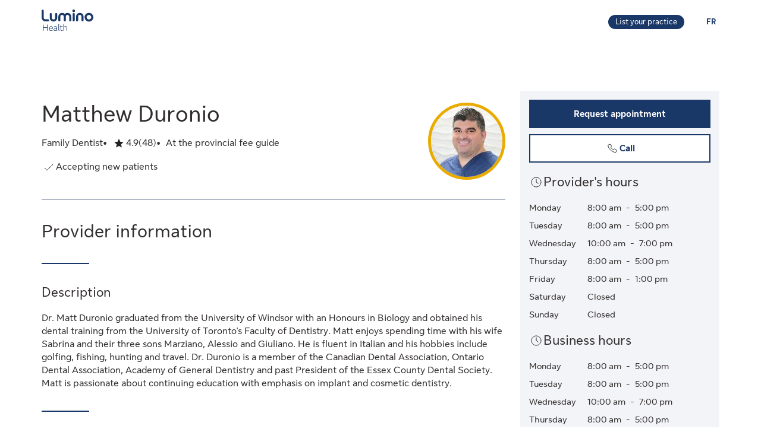

--- FILE ---
content_type: application/javascript
request_url: https://luminohealth.sunlife.ca/K_C87Za3/BaqA6EX/7AYAkaP/Wk/1YE9DrfJ2k6VcQm3/J00FPXoLAw/FTd-I/19yRVgB
body_size: 173351
content:
(function(){if(typeof Array.prototype.entries!=='function'){Object.defineProperty(Array.prototype,'entries',{value:function(){var index=0;const array=this;return {next:function(){if(index<array.length){return {value:[index,array[index++]],done:false};}else{return {done:true};}},[Symbol.iterator]:function(){return this;}};},writable:true,configurable:true});}}());(function(){pV();AUR();p7R();var lP=function(Rm,Kp){return Rm<<Kp;};var tv=function(){return Ej.apply(this,[mS,arguments]);};var v4=function(fU){return !fU;};var AU=function SA(F4,Cg){'use strict';var fv=SA;switch(F4){case ZD:{var g1=Cg[nV];var n4=Cg[n9];bm.push(rp);var sm;var zO;var JP;var Y8;var B1=qE()[Fv(mU)].call(null,tf,hY,MY);var Bg=g1[Tg()[pE(bj)](zY,NU,sY,W4)](B1);for(Y8=q4;cf(Y8,Bg[Tg()[pE(q4)].apply(null,[Yv,H1,xU,OG])]);Y8++){sm=Xj(Cf(h8(n4,QP),z4[Zf]),Bg[Tg()[pE(q4)](v4(v4([])),H1,xU,tx)]);n4*=z4[PP];n4&=z4[qm];n4+=z4[N1];n4&=z4[QP];zO=Xj(Cf(h8(n4,QP),z4[Zf]),Bg[Tg()[pE(q4)].call(null,pj,H1,xU,Ux)]);n4*=z4[PP];n4&=Un[UU(typeof MB()[JY(ml)],vP('',[][[]]))?MB()[JY(qm)].apply(null,[mE,T1]):MB()[JY(Wv)](jl,WP)]();n4+=z4[N1];n4&=z4[QP];JP=Bg[sm];Bg[sm]=Bg[zO];Bg[zO]=JP;}var tl;return tl=Bg[Zl()[kP(MY)].apply(null,[d1,BU])](B1),bm.pop(),tl;}break;case AN:{bm.push(Kl);var Hf;return Hf=new (s9[jU()[Aj(m8)](Z1,bj,fp,m8,Qj,Zf)])()[qv()[q1(MY)](hl,Qx,tx,O4,v4(jE))](),bm.pop(),Hf;}break;case Nn:{bm.push(Am);throw new (s9[qE()[Fv(MY)].call(null,X4,qG,Tj)])(IE()[wl(SY)].apply(null,[Jg,MY,lg,nI]));}break;case B2:{var mb=v4(v4(nV));bm.push(KW);try{var D3=bm.length;var PQ=v4(v4(nV));if(s9[MB()[JY(DQ)](c1,GK)][MB()[JY(OG)].apply(null,[j4,lg])]){s9[MB()[JY(DQ)].apply(null,[c1,GK])][UU(typeof MB()[JY(O3)],vP([],[][[]]))?MB()[JY(qm)](EQ,OL):MB()[JY(OG)](j4,lg)][Tg()[pE(JW)].call(null,cr,kH,kv,Sc)](qE()[Fv(X6)](hI,g3,v4(q4)),Zl()[kP(JH)](Hx,n6));s9[MB()[JY(DQ)](c1,GK)][MB()[JY(OG)](j4,lg)][Tg()[pE(TK)](SY,PK,UG,Gz)](MH(typeof qE()[Fv(hL)],vP('',[][[]]))?qE()[Fv(X6)].call(null,hI,g3,v4(v4(jE))):qE()[Fv(pK)](lg,dI,v4([])));mb=v4(v4({}));}}catch(SW){bm.splice(Rc(D3,jE),Infinity,KW);}var zd;return bm.pop(),zd=mb,zd;}break;case gk:{var fC=Cg[nV];var Yd=Cg[n9];var UC;bm.push(E3);return UC=vP(s9[nF()[QF(QP)](Oz,ml,tU)][Zl()[kP(br)](gF,mM)](Ur(s9[MH(typeof nF()[QF(cZ)],vP([],[][[]]))?nF()[QF(QP)].call(null,Oz,jK,tU):nF()[QF(Zf)].call(null,OI,v4(v4([])),lr)][MH(typeof qE()[Fv(g3)],vP('',[][[]]))?qE()[Fv(pj)](LP,NU,qG):qE()[Fv(pK)](Wr,wc,jt)](),vP(Rc(Yd,fC),jE))),fC),bm.pop(),UC;}break;case NT:{var Ht=Cg[nV];bm.push(T6);if(MH(typeof s9[nF()[QF(DQ)](PP,zZ,cY)],UU(typeof qE()[Fv(WP)],'undefined')?qE()[Fv(pK)](bd,Ud,v4(q4)):qE()[Fv(tx)](Ck,SL,fM))&&Ac(Ht[s9[nF()[QF(DQ)].call(null,PP,lZ,cY)][qv()[q1(PP)](E3,X6,QP,lI,v4({}))]],null)||Ac(Ht[qE()[Fv(fr)].apply(null,[LE,MY,dQ])],null)){var CQ;return CQ=s9[Zl()[kP(PP)](It,p3)][nF()[QF(JW)].call(null,tb,OW,RP)](Ht),bm.pop(),CQ;}bm.pop();}break;case js:{var VI;bm.push(TL);return VI=v4(v4(s9[MB()[JY(DQ)].call(null,Fg,GK)][Tg()[pE(cr)](QP,sC,Rj,fr)])),bm.pop(),VI;}break;case R9:{var Td=Cg[nV];var Mc=Cg[n9];bm.push(lW);if(v4(hd(Td,Mc))){throw new (s9[MH(typeof qE()[Fv(Jz)],vP([],[][[]]))?qE()[Fv(MY)](mY,qG,Wv):qE()[Fv(pK)](lz,EC,H6)])(nF()[QF(TM)].apply(null,[p3,Od,RW]));}bm.pop();}break;case xX:{var Id=Cg[nV];bm.push(NF);if(MH(typeof Id,Zl()[kP(CW)](xW,B6))){var Nr;return Nr=UU(typeof MB()[JY(NU)],vP('',[][[]]))?MB()[JY(qm)](QQ,Mt):MB()[JY(N1)](rl,OW),bm.pop(),Nr;}var tF;return tF=Id[nF()[QF(TC)].call(null,Od,m8,Of)](new (s9[qv()[q1(pK)].call(null,xd,Tj,qm,v6,v4(q4))])(MH(typeof MB()[JY(fM)],'undefined')?MB()[JY(Od)](g4,IH):MB()[JY(qm)].apply(null,[vd,LQ]),Tg()[pE(OG)].apply(null,[v4({}),OF,YG,Gz])),nF()[QF(XQ)](mU,v4(v4([])),KI))[MH(typeof nF()[QF(hW)],vP([],[][[]]))?nF()[QF(TC)](Od,q4,Of):nF()[QF(Zf)](Ux,Qr,Tb)](new (s9[qv()[q1(pK)](xd,NU,qm,v6,bW)])(qv()[q1(R3)](Gb,kH,Zf,RM,q3),Tg()[pE(OG)](v4({}),OF,YG,G6)),qv()[q1(tx)](SH,X6,Db,WF,gd))[nF()[QF(TC)].call(null,Od,qG,Of)](new (s9[qv()[q1(pK)].call(null,xd,TC,qm,v6,cZ)])(qE()[Fv(wr)].apply(null,[cL,br,qG]),Tg()[pE(OG)](ZW,OF,YG,OF)),nF()[QF(hW)](jb,bj,QL))[MH(typeof nF()[QF(Zf)],vP([],[][[]]))?nF()[QF(TC)](Od,bW,Of):nF()[QF(Zf)](fL,tb,JC)](new (s9[qv()[q1(pK)](xd,BM,qm,v6,hL)])(Tg()[pE(wr)].call(null,TC,wr,QW,JH),Tg()[pE(OG)].apply(null,[BU,OF,YG,pC])),nF()[QF(jb)].apply(null,[Sc,mz,XO]))[nF()[QF(TC)].call(null,Od,Qd,Of)](new (s9[qv()[q1(pK)].apply(null,[xd,pC,qm,v6,XQ])])(nF()[QF(bd)](TM,Jz,Mf),Tg()[pE(OG)](hL,OF,YG,Gz)),nF()[QF(mM)](hW,O3,jC))[nF()[QF(TC)].apply(null,[Od,n6,Of])](new (s9[qv()[q1(pK)](xd,BU,qm,v6,O3)])(nF()[QF(pC)](Z3,G6,RA),Tg()[pE(OG)].apply(null,[cZ,OF,YG,ZW])),UU(typeof Zl()[kP(m8)],vP([],[][[]]))?Zl()[kP(WI)].call(null,qr,YZ):Zl()[kP(AH)](TP,W4))[nF()[QF(TC)](Od,Ez,Of)](new (s9[qv()[q1(pK)](xd,bW,qm,v6,bj)])(Zl()[kP(q3)].apply(null,[zG,OG]),Tg()[pE(OG)](zZ,OF,YG,ZW)),qE()[Fv(hC)](nL,Ld,jK))[UU(typeof nF()[QF(tx)],vP([],[][[]]))?nF()[QF(Zf)](mC,v4(q4),WZ):nF()[QF(TC)].call(null,Od,H6,Of)](new (s9[qv()[q1(pK)](xd,cZ,qm,v6,Qr)])(UU(typeof qv()[q1(bj)],'undefined')?qv()[q1(qm)](ht,Qj,mQ,tt,N1):qv()[q1(zY)].call(null,Gb,BM,qm,ld,hC),Tg()[pE(OG)].apply(null,[v4(v4({})),OF,YG,AH])),IE()[wl(bj)].call(null,SH,bj,Zf,zz))[nF()[QF(Od)].apply(null,[dQ,NU,dW])](q4,Ub),bm.pop(),tF;}break;case HR:{var rK=Cg[nV];bm.push(Wc);var DK=UU(typeof qv()[q1(Db)],'undefined')?qv()[q1(qm)].apply(null,[Bt,mE,gr,RF,fr]):qv()[q1(Gz)].call(null,ZF,pj,Db,BF,v4(v4(jE)));try{var CG=bm.length;var Jd=v4(v4(nV));if(rK[Zl()[kP(Od)](qH,UH)][IE()[wl(Gz)](vL,tC,CW,b3)]){var YM=rK[UU(typeof Zl()[kP(cZ)],vP('',[][[]]))?Zl()[kP(WI)].apply(null,[lZ,wZ]):Zl()[kP(Od)](qH,UH)][IE()[wl(Gz)].apply(null,[vL,bj,CW,b3])][Tg()[pE(bd)].apply(null,[wr,mC,qP,Ux])]();var gM;return bm.pop(),gM=YM,gM;}else{var Dt;return bm.pop(),Dt=DK,Dt;}}catch(cc){bm.splice(Rc(CG,jE),Infinity,Wc);var MG;return bm.pop(),MG=DK,MG;}bm.pop();}break;case ND:{bm.push(DF);var pW=IE()[wl(n6)](Xd,jE,Db,ZC);var vF=Zl()[kP(qL)](tg,lg);for(var IC=q4;cf(IC,Wz);IC++)pW+=vF[Tg()[pE(jE)].call(null,v4(v4({})),UK,YP,mC)](s9[nF()[QF(QP)](Oz,qG,mm)][Zl()[kP(br)].apply(null,[Xd,mM])](Ur(s9[nF()[QF(QP)](Oz,xb,mm)][UU(typeof qE()[Fv(wC)],'undefined')?qE()[Fv(pK)].apply(null,[gH,G6,v4([])]):qE()[Fv(pj)].call(null,Y4,NU,WI)](),vF[Tg()[pE(q4)](v4(v4({})),H1,RE,Qd)])));var FC;return bm.pop(),FC=pW,FC;}break;case zw:{var dH=Cg[nV];bm.push(pM);try{var vM=bm.length;var Zr=v4(n9);if(UU(dH[Zl()[kP(Od)](kd,UH)][IE()[wl(MY)](cb,Jb,ml,SH)],undefined)){var OQ;return OQ=qv()[q1(Gz)](fQ,TK,Db,BF,Od),bm.pop(),OQ;}if(UU(dH[MH(typeof Zl()[kP(m8)],'undefined')?Zl()[kP(Od)].apply(null,[kd,UH]):Zl()[kP(WI)](Wt,WI)][IE()[wl(MY)].apply(null,[cb,OG,ml,SH])],v4(n9))){var T3;return T3=nF()[QF(jE)].call(null,cr,cr,Cv),bm.pop(),T3;}var kt;return kt=MB()[JY(Db)](cx,xb),bm.pop(),kt;}catch(xt){bm.splice(Rc(vM,jE),Infinity,pM);var lL;return lL=Zl()[kP(WP)].call(null,nX,gc),bm.pop(),lL;}bm.pop();}break;case zq:{var qt=Cg[nV];bm.push(Pc);var Cb=s9[Tg()[pE(ml)](SY,fr,N4,v4(v4([])))](qt);var pZ=[];for(var LF in Cb)pZ[Tg()[pE(N1)].apply(null,[DQ,Yv,RU,Qr])](LF);pZ[jU()[Aj(CW)](dr,v4(v4({})),w6,q4,MY,N1)]();var I3;return I3=function l3(){bm.push(Jt);for(;pZ[Tg()[pE(q4)](mz,H1,B4,TK)];){var TW=pZ[Zl()[kP(NU)].call(null,mr,Qj)]();if(MW(TW,Cb)){var xF;return l3[MH(typeof MB()[JY(Ux)],vP('',[][[]]))?MB()[JY(tx)].call(null,fG,hC):MB()[JY(qm)](GQ,gc)]=TW,l3[qv()[q1(ml)](dc,zz,Zf,XQ,m8)]=v4(jE),bm.pop(),xF=l3,xF;}}l3[qv()[q1(ml)](dc,Ez,Zf,XQ,cZ)]=v4(q4);var x6;return bm.pop(),x6=l3,x6;},bm.pop(),I3;}break;case En:{bm.push(D6);try{var SQ=bm.length;var xH=v4(v4(nV));var Uc=vP(s9[nF()[QF(cr)](fH,zZ,FK)](s9[MB()[JY(DQ)](TY,GK)][Zl()[kP(bW)].call(null,TY,WI)]),lP(s9[nF()[QF(cr)].apply(null,[fH,jb,FK])](s9[MB()[JY(DQ)](TY,GK)][MB()[JY(wr)](zK,Zf)]),jE));Uc+=vP(lP(s9[nF()[QF(cr)](fH,QP,FK)](s9[MH(typeof MB()[JY(zz)],vP([],[][[]]))?MB()[JY(DQ)](TY,GK):MB()[JY(qm)].apply(null,[QC,DF])][qv()[q1(OW)].apply(null,[J6,XQ,fM,EW,cr])]),Db),lP(s9[MH(typeof nF()[QF(fr)],vP([],[][[]]))?nF()[QF(cr)](fH,bd,FK):nF()[QF(Zf)](pC,TZ,GZ)](s9[MB()[JY(DQ)](TY,GK)][MB()[JY(hC)](qZ,lZ)]),WI));Uc+=vP(lP(s9[nF()[QF(cr)].apply(null,[fH,v4(v4({})),FK])](s9[MB()[JY(DQ)](TY,GK)][MH(typeof Zl()[kP(Yv)],vP('',[][[]]))?Zl()[kP(wC)].call(null,Eb,pj):Zl()[kP(WI)](sQ,qr)]),Un[qE()[Fv(zZ)](Tl,TM,zZ)]()),lP(s9[nF()[QF(cr)](fH,wr,FK)](s9[MB()[JY(DQ)].apply(null,[TY,GK])][UU(typeof nF()[QF(mU)],'undefined')?nF()[QF(Zf)](QP,OF,Q3):nF()[QF(Jz)].call(null,BF,OL,RZ)]),PP));Uc+=vP(lP(s9[nF()[QF(cr)].apply(null,[fH,jt,FK])](s9[MB()[JY(DQ)](TY,GK)][qE()[Fv(lZ)](Sb,BM,pC)]),z4[m8]),lP(s9[nF()[QF(cr)](fH,Tj,FK)](s9[MB()[JY(DQ)](TY,GK)][Tg()[pE(Jz)].call(null,jE,Nb,FQ,Z3)]),N1));Uc+=vP(lP(s9[nF()[QF(cr)].call(null,fH,v4({}),FK)](s9[MB()[JY(DQ)](TY,GK)][MB()[JY(pj)](vH,Qr)]),QP),lP(s9[MH(typeof nF()[QF(Db)],'undefined')?nF()[QF(cr)](fH,qL,FK):nF()[QF(Zf)](Tc,jK,GC)](s9[MH(typeof MB()[JY(NU)],vP('',[][[]]))?MB()[JY(DQ)](TY,GK):MB()[JY(qm)](ML,TH)][Zl()[kP(BM)].apply(null,[rU,OF])]),ml));Uc+=vP(lP(s9[nF()[QF(cr)](fH,mK,FK)](s9[MB()[JY(DQ)](TY,GK)][MH(typeof qE()[Fv(R3)],vP('',[][[]]))?qE()[Fv(tb)](DW,Oz,AH):qE()[Fv(pK)](CZ,lg,ld)]),g3),lP(s9[nF()[QF(cr)](fH,v4(v4(q4)),FK)](s9[MB()[JY(DQ)](TY,GK)][Zl()[kP(Ez)](hr,Hr)]),DQ));Uc+=vP(lP(s9[nF()[QF(cr)].apply(null,[fH,Gz,FK])](s9[MB()[JY(DQ)](TY,GK)][qE()[Fv(Qx)](cb,W4,Tj)]),CW),lP(s9[MH(typeof nF()[QF(tb)],'undefined')?nF()[QF(cr)](fH,Z3,FK):nF()[QF(Zf)](Cr,OG,IW)](s9[MB()[JY(DQ)].apply(null,[TY,GK])][jU()[Aj(MY)](bG,R3,cI,ZW,UK,tx)]),z4[MY]));Uc+=vP(lP(s9[nF()[QF(cr)](fH,Jb,FK)](s9[MB()[JY(DQ)].call(null,TY,GK)][Zl()[kP(cr)].apply(null,[E6,CL])]),bj),lP(s9[nF()[QF(cr)](fH,tx,FK)](s9[MB()[JY(DQ)](TY,GK)][Zl()[kP(Jz)](KL,KH)]),pK));Uc+=vP(lP(s9[nF()[QF(cr)](fH,v4(v4(jE)),FK)](s9[MB()[JY(DQ)](TY,GK)][MH(typeof qv()[q1(zY)],vP([],[][[]]))?qv()[q1(n6)].call(null,bG,Tj,m8,PK,mK):qv()[q1(qm)](kF,mz,wM,Vr,Jz)]),R3),lP(s9[nF()[QF(cr)](fH,Qd,FK)](s9[MB()[JY(DQ)].apply(null,[TY,GK])][nF()[QF(dQ)](MI,v4({}),Ud)]),tx));Uc+=vP(lP(s9[nF()[QF(cr)](fH,pj,FK)](s9[MB()[JY(DQ)].apply(null,[TY,GK])][MH(typeof MB()[JY(OG)],'undefined')?MB()[JY(bW)](m3,fI):MB()[JY(qm)](PH,Cc)]),zY),lP(s9[UU(typeof nF()[QF(hW)],'undefined')?nF()[QF(Zf)](zc,v4(q4),qH):nF()[QF(cr)](fH,jK,FK)](s9[MB()[JY(DQ)](TY,GK)][Zl()[kP(dQ)](IF,mt)]),z4[R3]));Uc+=vP(lP(s9[MH(typeof nF()[QF(Yv)],vP('',[][[]]))?nF()[QF(cr)](fH,mE,FK):nF()[QF(Zf)].call(null,kH,DQ,GW)](s9[MB()[JY(DQ)].call(null,TY,GK)][Tg()[pE(dQ)](WP,ZW,gH,ml)]),z4[tx]),lP(s9[nF()[QF(cr)](fH,Wv,FK)](s9[MB()[JY(DQ)](TY,GK)][MB()[JY(wC)].apply(null,[Pd,mt])]),MY));Uc+=vP(lP(s9[nF()[QF(cr)](fH,m8,FK)](s9[MB()[JY(DQ)](TY,GK)][qE()[Fv(Qd)].apply(null,[JG,FL,H6])]),z4[Yv]),lP(s9[nF()[QF(cr)](fH,v4({}),FK)](s9[MB()[JY(DQ)](TY,GK)][qE()[Fv(TZ)].apply(null,[DH,KH,ZW])]),Wv));Uc+=vP(lP(s9[nF()[QF(cr)](fH,pK,FK)](s9[MB()[JY(DQ)](TY,GK)][nF()[QF(xb)].apply(null,[W4,Qx,Vb])]),mU),lP(s9[nF()[QF(cr)](fH,v4(v4(jE)),FK)](s9[MB()[JY(DQ)].apply(null,[TY,GK])][UU(typeof Tg()[pE(tC)],vP('',[][[]]))?Tg()[pE(g3)](v4(v4({})),NQ,WZ,TC):Tg()[pE(xb)](wr,ld,Yt,bd)]),tC));Uc+=vP(lP(s9[nF()[QF(cr)](fH,JW,FK)](s9[MH(typeof MB()[JY(n6)],'undefined')?MB()[JY(DQ)].call(null,TY,GK):MB()[JY(qm)](pb,Xz)][Tg()[pE(WP)](v4(v4([])),lZ,cm,Sc)]),zz),lP(s9[nF()[QF(cr)](fH,kH,FK)](s9[MB()[JY(DQ)].call(null,TY,GK)][jU()[Aj(Yv)].apply(null,[J6,OW,dK,m8,N1,bj])]),OW));Uc+=vP(lP(s9[nF()[QF(cr)](fH,TM,FK)](s9[MB()[JY(DQ)](TY,GK)][IE()[wl(mK)](WH,OL,Wv,OI)]),z4[Wv]),lP(s9[nF()[QF(cr)](fH,qm,FK)](s9[MB()[JY(DQ)](TY,GK)][Zl()[kP(xb)](hZ,QP)]),z4[mU]));Uc+=vP(lP(s9[nF()[QF(cr)].call(null,fH,UK,FK)](s9[MB()[JY(DQ)](TY,GK)][UU(typeof qE()[Fv(OG)],vP('',[][[]]))?qE()[Fv(pK)].apply(null,[dd,HL,v4(jE)]):qE()[Fv(JH)](l1,Z3,zY)]),z4[tC]),lP(s9[MH(typeof nF()[QF(bW)],vP([],[][[]]))?nF()[QF(cr)].apply(null,[fH,N1,FK]):nF()[QF(Zf)](fd,Qr,O6)](s9[MB()[JY(DQ)].apply(null,[TY,GK])][IE()[wl(m8)].apply(null,[t6,OL,n6,hC])]),z4[zz]));Uc+=vP(vP(lP(s9[nF()[QF(cr)].call(null,fH,v4(v4(q4)),FK)](s9[Tg()[pE(QP)](zY,Wv,rZ,ld)][nF()[QF(WP)].apply(null,[Hr,v4(v4({})),Vb])]),jK),lP(s9[nF()[QF(cr)].call(null,fH,v4(q4),FK)](s9[UU(typeof MB()[JY(Jz)],vP('',[][[]]))?MB()[JY(qm)](Fb,BW):MB()[JY(DQ)](TY,GK)][MB()[JY(BM)].call(null,jc,mM)]),cZ)),lP(s9[nF()[QF(cr)](fH,hL,FK)](s9[MB()[JY(DQ)](TY,GK)][qE()[Fv(qL)](Ab,JH,Ld)]),z4[OW]));var kb;return kb=Uc[Tg()[pE(bd)](qL,mC,JZ,v4(v4(jE)))](),bm.pop(),kb;}catch(TQ){bm.splice(Rc(SQ,jE),Infinity,D6);var wI;return wI=nF()[QF(jE)].call(null,cr,v4(v4(jE)),M3),bm.pop(),wI;}bm.pop();}break;case WR:{var Md=Cg[nV];var m6;bm.push(Wr);return m6=v4(v4(Md[UU(typeof Zl()[kP(Z3)],'undefined')?Zl()[kP(WI)](Lt,bZ):Zl()[kP(Od)].apply(null,[PM,UH])]))&&v4(v4(Md[UU(typeof Zl()[kP(TZ)],vP('',[][[]]))?Zl()[kP(WI)](tZ,XM):Zl()[kP(Od)](PM,UH)][Zl()[kP(hC)](G1,ml)]))&&Md[Zl()[kP(Od)](PM,UH)][Zl()[kP(hC)](G1,ml)][q4]&&UU(Md[Zl()[kP(Od)].apply(null,[PM,UH])][Zl()[kP(hC)].apply(null,[G1,ml])][q4][UU(typeof Tg()[pE(mz)],'undefined')?Tg()[pE(g3)].apply(null,[hW,vZ,TM,Qx]):Tg()[pE(bd)](v4({}),mC,Pf,v4(q4))](),qE()[Fv(B3)](c8,Nz,fr))?MB()[JY(Db)].apply(null,[ff,xb]):nF()[QF(jE)].call(null,cr,Ux,cB),bm.pop(),m6;}break;case jw:{var j6=Cg[nV];bm.push(tx);var jH=j6[Zl()[kP(Od)](H1,UH)][Zl()[kP(O3)](WH,PK)];if(jH){var WW=jH[Tg()[pE(bd)](DQ,mC,EF,m8)]();var JI;return bm.pop(),JI=WW,JI;}else{var QK;return QK=qv()[q1(Gz)].apply(null,[dQ,SF,Db,BF,DQ]),bm.pop(),QK;}bm.pop();}break;case lX:{var PW=Cg[nV];var OM=Cg[n9];bm.push(hr);if(Ac(typeof s9[Tg()[pE(QP)](v4({}),Wv,It,mK)][qv()[q1(SY)](nd,cZ,qm,HQ,Qj)],qE()[Fv(tx)](Sv,SL,pj))){s9[Tg()[pE(QP)](v4(v4(q4)),Wv,It,TM)][qv()[q1(SY)](nd,Zf,qm,HQ,WP)]=MB()[JY(N1)].apply(null,[Cl,OW])[UU(typeof nF()[QF(fr)],vP([],[][[]]))?nF()[QF(Zf)](AZ,BU,cZ):nF()[QF(tx)].apply(null,[Ot,lZ,Ij])](PW,nF()[QF(bj)](zZ,pC,LI))[nF()[QF(tx)](Ot,q3,Ij)](OM,Tg()[pE(qG)].call(null,Qr,hC,HZ,hW));}bm.pop();}break;case EB:{bm.push(Fc);try{var VQ=bm.length;var vI=v4(v4(nV));var DI;return DI=v4(v4(s9[MB()[JY(DQ)].call(null,GO,GK)][Zl()[kP(pj)](rx,ZW)])),bm.pop(),DI;}catch(UI){bm.splice(Rc(VQ,jE),Infinity,Fc);var jF;return bm.pop(),jF=v4(v4(nV)),jF;}bm.pop();}break;case Hw:{bm.push(Wt);var p6;return p6=UU(typeof s9[UU(typeof MB()[JY(dQ)],vP('',[][[]]))?MB()[JY(qm)].call(null,UF,BM):MB()[JY(DQ)].call(null,Vl,GK)][IE()[wl(zY)](dc,jE,tx,Ob)],Zl()[kP(bj)](B8,rC))||UU(typeof s9[MB()[JY(DQ)].call(null,Vl,GK)][Tg()[pE(Ez)].apply(null,[pC,hL,KA,tC])],Zl()[kP(bj)](B8,rC))||UU(typeof s9[MB()[JY(DQ)](Vl,GK)][nF()[QF(Ez)](rC,bW,B4)],UU(typeof Zl()[kP(Ez)],vP('',[][[]]))?Zl()[kP(WI)].call(null,DF,SM):Zl()[kP(bj)].call(null,B8,rC)),bm.pop(),p6;}break;case RV:{var Mb=Cg[nV];var tL=Cg[n9];bm.push(zW);var wb=tL[MH(typeof Tg()[pE(qm)],vP([],[][[]]))?Tg()[pE(mz)].call(null,v4(v4([])),R3,BA,lZ):Tg()[pE(g3)].apply(null,[xb,lK,wF,Tj])];var DZ=tL[Zl()[kP(Qx)](ql,DQ)];var gb=tL[qv()[q1(fM)].call(null,T4,jK,DQ,wQ,gd)];var Tr=tL[Tg()[pE(mE)].call(null,Tj,kQ,Lm,v4(v4(jE)))];var vK=tL[Tg()[pE(O3)](OF,dC,KU,hC)];var UZ=tL[UU(typeof Zl()[kP(xb)],'undefined')?Zl()[kP(WI)](ZH,Dd):Zl()[kP(Qd)](QA,O3)];var wH=tL[MB()[JY(cr)].call(null,LE,Wv)];var Az=tL[UU(typeof nF()[QF(q4)],vP('',[][[]]))?nF()[QF(Zf)](gW,WP,xZ):nF()[QF(Ux)].apply(null,[OW,OW,nb])];var qc;return qc=MB()[JY(N1)](mv,OW)[nF()[QF(tx)].apply(null,[Ot,v4(q4),hp])](Mb)[MH(typeof nF()[QF(wr)],'undefined')?nF()[QF(tx)](Ot,jt,hp):nF()[QF(Zf)].call(null,JF,mU,tI)](wb,MB()[JY(pC)].call(null,EO,Lc))[nF()[QF(tx)](Ot,TM,hp)](DZ,MB()[JY(pC)].call(null,EO,Lc))[nF()[QF(tx)](Ot,Sc,hp)](gb,MB()[JY(pC)].call(null,EO,Lc))[nF()[QF(tx)].call(null,Ot,G6,hp)](Tr,MB()[JY(pC)](EO,Lc))[MH(typeof nF()[QF(XQ)],vP([],[][[]]))?nF()[QF(tx)].call(null,Ot,hW,hp):nF()[QF(Zf)](Sr,hC,NL)](vK,MB()[JY(pC)](EO,Lc))[nF()[QF(tx)].apply(null,[Ot,Wv,hp])](UZ,MB()[JY(pC)](EO,Lc))[nF()[QF(tx)].apply(null,[Ot,ZW,hp])](wH,MB()[JY(pC)](EO,Lc))[nF()[QF(tx)].call(null,Ot,q3,hp)](Az,Tg()[pE(tx)].call(null,Od,jE,hZ,Ld)),bm.pop(),qc;}break;case pT:{bm.push(PZ);var LH=[Tg()[pE(bW)].call(null,dQ,HH,Eg,v4(v4(jE))),Tg()[pE(wC)](OF,md,ED,OF),qE()[Fv(Jz)].call(null,Hv,Hr,Wv),UU(typeof qE()[Fv(SY)],vP('',[][[]]))?qE()[Fv(pK)](zt,A6,qL):qE()[Fv(dQ)](OA,hL,v4(v4(q4))),MB()[JY(hW)](ql,wC),Zl()[kP(TC)](rQ,rd),MH(typeof qv()[q1(qm)],vP(MB()[JY(N1)].call(null,V0,OW),[][[]]))?qv()[q1(mU)].apply(null,[Yb,tC,n6,Gc,mK]):qv()[q1(qm)].call(null,BQ,kH,wd,SZ,v4([])),UU(typeof Zl()[kP(n6)],'undefined')?Zl()[kP(WI)](hG,Tb):Zl()[kP(XQ)](fA,ZZ),nF()[QF(BM)].apply(null,[Jb,TC,A8]),MH(typeof qE()[Fv(SY)],vP([],[][[]]))?qE()[Fv(xb)].apply(null,[gU,Kl,jE]):qE()[Fv(pK)](gr,tC,v4(v4([]))),MB()[JY(jb)].call(null,zQ,C3),Zl()[kP(hW)].apply(null,[H4,G6]),qE()[Fv(WP)](jL,O3,v4(jE)),Zl()[kP(jb)](Pb,VF),qE()[Fv(TM)](E4,Xz,v4(v4([]))),qE()[Fv(qG)](Jl,PP,Sc),Zl()[kP(bd)](Mr,KZ),MH(typeof qE()[Fv(TM)],vP('',[][[]]))?qE()[Fv(W4)].apply(null,[CK,SK,N1]):qE()[Fv(pK)].call(null,VM,Qx,Tj),UU(typeof MB()[JY(TM)],vP('',[][[]]))?MB()[JY(qm)].call(null,NH,mF):MB()[JY(bd)](gt,SF),qv()[q1(tC)](Dz,Ld,fM,AW,UK),MB()[JY(mM)].apply(null,[qF,qM]),Zl()[kP(mM)].call(null,rI,PP),Zl()[kP(pC)](lA,Tj),qv()[q1(zz)](HF,zz,pK,bC,Wv),Zl()[kP(OG)](Px,SL),Zl()[kP(wr)].apply(null,[nl,sC]),Tg()[pE(BM)].apply(null,[B3,br,sP,AH])];if(EH(typeof s9[Zl()[kP(Od)](Ud,UH)][Zl()[kP(hC)](bF,ml)],qE()[Fv(tx)].apply(null,[RP,SL,QP]))){var vC;return bm.pop(),vC=null,vC;}var WQ=LH[Tg()[pE(q4)].apply(null,[wr,H1,Jm,Wv])];var Nd=MB()[JY(N1)](V0,OW);for(var mH=z4[zY];cf(mH,WQ);mH++){var Zb=LH[mH];if(MH(s9[MH(typeof Zl()[kP(Zf)],vP([],[][[]]))?Zl()[kP(Od)].call(null,Ud,UH):Zl()[kP(WI)](hb,gH)][Zl()[kP(hC)](bF,ml)][Zb],undefined)){Nd=(UU(typeof MB()[JY(jK)],vP('',[][[]]))?MB()[JY(qm)].call(null,YI,Nz):MB()[JY(N1)].call(null,V0,OW))[UU(typeof nF()[QF(pj)],vP('',[][[]]))?nF()[QF(Zf)].call(null,kQ,mC,Vz):nF()[QF(tx)].apply(null,[Ot,v4(jE),Qm])](Nd,MB()[JY(pC)].call(null,CZ,Lc))[nF()[QF(tx)].call(null,Ot,QP,Qm)](mH);}}var RH;return bm.pop(),RH=Nd,RH;}break;case S2:{var cK=Cg[nV];bm.push(TH);var VC=nF()[QF(SF)].apply(null,[m8,Jb,pt]);var Er=nF()[QF(SF)](m8,pC,pt);if(cK[UU(typeof Tg()[pE(zZ)],vP('',[][[]]))?Tg()[pE(g3)](Wv,Jr,zr,Zf):Tg()[pE(QP)].call(null,W4,Wv,s3,N1)]){var L3=cK[Tg()[pE(QP)](dQ,Wv,s3,v4(jE))][MH(typeof Zl()[kP(JH)],vP('',[][[]]))?Zl()[kP(Ux)](vx,X6):Zl()[kP(WI)](MZ,jL)](Zl()[kP(mz)](bZ,hL));var kC=L3[qE()[Fv(gd)].apply(null,[mg,zZ,v4(v4([]))])](Zl()[kP(mE)].call(null,qn,qM));if(kC){var bb=kC[UU(typeof nF()[QF(NU)],vP([],[][[]]))?nF()[QF(Zf)](dF,Qj,OI):nF()[QF(hL)].apply(null,[fr,hC,Jp])](qv()[q1(VF)](nQ,pC,tC,CW,G6));if(bb){VC=kC[nF()[QF(Z3)].apply(null,[qM,pK,HF])](bb[MB()[JY(tb)](MQ,gd)]);Er=kC[nF()[QF(Z3)](qM,v4(v4({})),HF)](bb[MB()[JY(Qx)](Vc,dQ)]);}}}var sW;return sW=Pt(P,[qE()[Fv(H6)](zg,NZ,mM),VC,MB()[JY(Qd)].apply(null,[Ip,Yv]),Er]),bm.pop(),sW;}break;case p2:{bm.push(XM);var mL;return mL=s9[UU(typeof IE()[wl(pK)],vP(MH(typeof MB()[JY(PP)],vP('',[][[]]))?MB()[JY(N1)].apply(null,[Ew,OW]):MB()[JY(qm)].call(null,SZ,ZZ),[][[]]))?IE()[wl(Zf)].call(null,Qj,Ez,tI,CC):IE()[wl(R3)](wt,DQ,QP,TC)][Tg()[pE(hC)](Jz,nz,dr,Z3)],bm.pop(),mL;}break;case qk:{bm.push(BI);this[qv()[q1(ml)].apply(null,[Gr,pj,Zf,XQ,qL])]=v4(q4);var t3=this[qE()[Fv(TC)](Eg,Qr,v4(v4(q4)))][q4][MB()[JY(fr)].call(null,Jx,UH)];if(UU(UU(typeof jU()[Aj(n6)],'undefined')?jU()[Aj(QP)].call(null,xQ,zY,f6,jK,BM,Rb):jU()[Aj(ml)](L6,jb,AZ,VF,Wv,PP),t3[qv()[q1(WI)](L6,VF,Zf,Kb,q4)]))throw t3[nF()[QF(cZ)].call(null,OG,n6,nb)];var Vt;return Vt=this[qv()[q1(ZW)](GH,Db,Zf,sF,Qd)],bm.pop(),Vt;}break;case hR:{bm.push(St);try{var DL=bm.length;var ZI=v4([]);var dL;return dL=v4(v4(s9[MB()[JY(DQ)](Vf,GK)][MB()[JY(OG)](nr,lg)])),bm.pop(),dL;}catch(GL){bm.splice(Rc(DL,jE),Infinity,St);var ct;return bm.pop(),ct=v4(v4(nV)),ct;}bm.pop();}break;case KN:{var PL=Cg[nV];bm.push(sL);var NW=new (s9[MB()[JY(TC)](Xf,Rz)])();var Br=NW[MB()[JY(XQ)].call(null,Oj,WI)](PL);var IK=MB()[JY(N1)](ZP,OW);Br[UU(typeof MB()[JY(bd)],vP([],[][[]]))?MB()[JY(qm)](Fb,XI):MB()[JY(VF)](hz,AQ)](function(Yz){bm.push(EI);IK+=s9[qE()[Fv(QP)].apply(null,[sd,UK,v4(v4({}))])][jU()[Aj(Db)].apply(null,[OH,MY,JH,hL,v4([]),CW])](Yz);bm.pop();});var kW;return kW=s9[MB()[JY(m8)].apply(null,[b8,qL])](IK),bm.pop(),kW;}break;}};var Gd=function(Kc){var n3=['text','search','url','email','tel','number'];Kc=Kc["toLowerCase"]();if(n3["indexOf"](Kc)!==-1)return 0;else if(Kc==='password')return 1;else return 2;};var Rc=function(r6,OK){return r6-OK;};var qd=function(){nt=["%<4","+","ED","Xe\\S3E\x40Q\"Y/","7Q\f\\t4B+\n","\n-RVH","l(U\"0E\x40U","b68Di","Q&:Q]","sK]$_Q\x40\\vO\x3f8\x00+JM2t[PU5W;","G)7m]X4A6c\\U3_#3X","]>G,\x07}CF3x*-","EN]\x3fH","IQZZ\"F0","7YQ","<YO[","5C","04","\x3fW(",")nX","r\n",":\f-\x40UA<0","T8A/QU~7Q.","c\\V>7[7\\[4\x40\r\x07WEC\"N*-\n/^","","o","CITo<0cP^-","VLH$10wCDK/\x07","\b<_","HU:Y,8%","DpXLB6jvom",")0.UJW","\x3fG3","<<\x07|pJ.","7Y)","\x40Q#F\v","&<!{\\]",":%QMA","Q","KU\"y3-.CPK&","%B","q*DC]J.7","H\'=P)W","A\x40=S<\x07","tRl\b\beIxQ","xX3\"-2QMK:X0Q\x40W^>FBCF\x3fX.y`","=\v_AU\"N\":\"yWB$3V","","lZ","Q\\BL7%,Y^L<","]I","U\x3fG2\x07BMR:Y","QKC","T\\P)<{VD","7WJ",";x;/SR\'N85;D0t\\h","\"_","fW-\fQ`Q%W","7D\\Cl","S=[:\fD{Y2H#","{","QN","M\fZU","D^k","&_OE;Y%-","bx:%","HDl","MG3O$4\n5]","","\x407O\x3f<","2_T","M;X:Q\'S3\vT\fU8I&y!\\LAh2J\x07Uqb:]EC%U$7-!]\\","Q<=","OD$E","XQ<7Q\rCU%W","V!d>cXB","(\x409S1_A","%DX"," QPS0\\<\x07\\","C:","0Q^A","SX","Z\x00U3Y6ME\"S-0,","0S_","XU.H","k\n\f","",")2]PW;;P","8)F\\\v=[G","}A>7[-\\Y>\\UBD","\'$RJ\x00B8U7osR\x3fR/0\r\'of",":/C\\",";","CME<","2]2","0[\fGh","WIDN$-\f4IIA\x07","Y\x3fS3I`_5","ZY%U)5","U\x00T","[B\"","=M\\I","}","7W+XnIY\x3f\t2QTW\t\b=",",f","B>E,\x07B","U\\\\7_.\n!D\\","T\\R!1SG_\x3f","IQY%`\v!`IU$$7\r%SMM\'","S/\x07\\\x40Y2S","a3VU\x3f[*oetc<\x00/B]A:","J","3CX~7Q.","ZU","P<W+\n_H","BU\x40\"S","+:X\tA","_0\fDD","5]VU#]2\x07DIB","\t6\f,UXJ","xW","8\x07$uOA&\fWG^4\x40","0","BZB8",".^VPh5R\f2^>C\fQ%*y5^ZP!:","osG3^/+\n6UKb=7YQ","1J0RQ<W+\x07B","RYY:X64tXP)","R\x07\x40[1\rBzU$O\"6\r","X\vQ","9_gE2Z\rYBD%","CB\"W\fD","2]1QX","V>Q*","5T96%[N","=#","#X\\G#+ QRU\x00G0QY1R*5","4X","-CM","4\f\"YUA","&0%d\x40T-\v","w\\J-\n5JA1E\x3fQ+\v_B",")\"\\PW ","\bS>N$4QJ]&\x07]Z\x07D\\9\r","%TLG-",".","\"A7","Z ","_O9","\\R#W","\"W-YOUS922","9H\f","\'JA","A_#O.","_oRI\x40v","WC","oXF+","","_O*\t","\x3f<4SE>\']Z\x07D","NG","nli\"%*i^M\fwBlBQ\vcw]\no\\7Q;<\x07ixV:-","l7D\\\n\nv","LGD8]10QXU","\x00qAm\x07","\x00BIQ=","AQ%W\r\x07CIDU,7,dPI-!J"];};var OZ=function(MC){return ~MC;};var YC=function rt(S6,AF){'use strict';var tG=rt;switch(S6){case BX:{var sM=function(Oc,bc){bm.push(RK);if(v4(k3)){for(var vr=q4;cf(vr,Sr);++vr){if(cf(vr,jK)||UU(vr,z4[WI])||UU(vr,fM)||UU(vr,OL)){Or[vr]=bH(jE);}else{Or[vr]=k3[Tg()[pE(q4)](pC,H1,Cm,cZ)];k3+=s9[qE()[Fv(QP)].call(null,Xf,UK,v4(q4))][jU()[Aj(Db)].call(null,rb,TZ,JH,Tj,ZW,CW)](vr);}}}var hK=MB()[JY(N1)](Yg,OW);for(var Hb=q4;cf(Hb,Oc[Tg()[pE(q4)](SF,H1,Cm,WP)]);Hb++){var lH=Oc[UU(typeof Tg()[pE(CW)],vP('',[][[]]))?Tg()[pE(g3)](Qx,FF,rp,v4(jE)):Tg()[pE(jE)].call(null,v4(v4(q4)),UK,Pf,Gz)](Hb);var P3=Cf(h8(bc,QP),z4[Zf]);bc*=z4[PP];bc&=z4[qm];bc+=z4[N1];bc&=z4[QP];var pr=Or[Oc[UU(typeof Zl()[kP(g3)],vP([],[][[]]))?Zl()[kP(WI)](Zc,JK):Zl()[kP(m8)].apply(null,[J1,TK])](Hb)];if(UU(typeof lH[UU(typeof qE()[Fv(Yv)],vP('',[][[]]))?qE()[Fv(pK)].apply(null,[YF,jz,ZW]):qE()[Fv(Wv)](Pl,WI,v4(v4([])))],Zl()[kP(bj)](tA,rC))){var Cz=lH[qE()[Fv(Wv)].call(null,Pl,WI,TC)](q4);if(xL(Cz,jK)&&cf(Cz,Sr)){pr=Or[Cz];}}if(xL(pr,q4)){var rr=Xj(P3,k3[Tg()[pE(q4)].call(null,OL,H1,Cm,mz)]);pr+=rr;pr%=k3[Tg()[pE(q4)](v4(jE),H1,Cm,jK)];lH=k3[pr];}hK+=lH;}var cz;return bm.pop(),cz=hK,cz;};var YW=function(bt){var UL=[0x428a2f98,0x71374491,0xb5c0fbcf,0xe9b5dba5,0x3956c25b,0x59f111f1,0x923f82a4,0xab1c5ed5,0xd807aa98,0x12835b01,0x243185be,0x550c7dc3,0x72be5d74,0x80deb1fe,0x9bdc06a7,0xc19bf174,0xe49b69c1,0xefbe4786,0x0fc19dc6,0x240ca1cc,0x2de92c6f,0x4a7484aa,0x5cb0a9dc,0x76f988da,0x983e5152,0xa831c66d,0xb00327c8,0xbf597fc7,0xc6e00bf3,0xd5a79147,0x06ca6351,0x14292967,0x27b70a85,0x2e1b2138,0x4d2c6dfc,0x53380d13,0x650a7354,0x766a0abb,0x81c2c92e,0x92722c85,0xa2bfe8a1,0xa81a664b,0xc24b8b70,0xc76c51a3,0xd192e819,0xd6990624,0xf40e3585,0x106aa070,0x19a4c116,0x1e376c08,0x2748774c,0x34b0bcb5,0x391c0cb3,0x4ed8aa4a,0x5b9cca4f,0x682e6ff3,0x748f82ee,0x78a5636f,0x84c87814,0x8cc70208,0x90befffa,0xa4506ceb,0xbef9a3f7,0xc67178f2];var pH=0x6a09e667;var XL=0xbb67ae85;var Wd=0x3c6ef372;var tW=0xa54ff53a;var sI=0x510e527f;var Zt=0x9b05688c;var AL=0x1f83d9ab;var FW=0x5be0cd19;var Ar=Jc(bt);var vQ=Ar["length"]*8;Ar+=s9["String"]["fromCharCode"](0x80);var j3=Ar["length"]/4+2;var RL=s9["Math"]["ceil"](j3/16);var qb=new (s9["Array"])(RL);for(var rL=0;rL<RL;rL++){qb[rL]=new (s9["Array"])(16);for(var gK=0;gK<16;gK++){qb[rL][gK]=Ar["charCodeAt"](rL*64+gK*4)<<24|Ar["charCodeAt"](rL*64+gK*4+1)<<16|Ar["charCodeAt"](rL*64+gK*4+2)<<8|Ar["charCodeAt"](rL*64+gK*4+3)<<0;}}var Iz=vQ/s9["Math"]["pow"](2,32);qb[RL-1][14]=s9["Math"]["floor"](Iz);qb[RL-1][15]=vQ;for(var XH=0;XH<RL;XH++){var Tt=new (s9["Array"])(64);var qz=pH;var fZ=XL;var nC=Wd;var pz=tW;var MF=sI;var g6=Zt;var w3=AL;var C6=FW;for(var QZ=0;QZ<64;QZ++){var xz=void 0,VW=void 0,sz=void 0,bL=void 0,II=void 0,Kd=void 0;if(QZ<16)Tt[QZ]=qb[XH][QZ];else{xz=Yc(Tt[QZ-15],7)^Yc(Tt[QZ-15],18)^Tt[QZ-15]>>>3;VW=Yc(Tt[QZ-2],17)^Yc(Tt[QZ-2],19)^Tt[QZ-2]>>>10;Tt[QZ]=Tt[QZ-16]+xz+Tt[QZ-7]+VW;}VW=Yc(MF,6)^Yc(MF,11)^Yc(MF,25);sz=MF&g6^~MF&w3;bL=C6+VW+sz+UL[QZ]+Tt[QZ];xz=Yc(qz,2)^Yc(qz,13)^Yc(qz,22);II=qz&fZ^qz&nC^fZ&nC;Kd=xz+II;C6=w3;w3=g6;g6=MF;MF=pz+bL>>>0;pz=nC;nC=fZ;fZ=qz;qz=bL+Kd>>>0;}pH=pH+qz;XL=XL+fZ;Wd=Wd+nC;tW=tW+pz;sI=sI+MF;Zt=Zt+g6;AL=AL+w3;FW=FW+C6;}return [pH>>24&0xff,pH>>16&0xff,pH>>8&0xff,pH&0xff,XL>>24&0xff,XL>>16&0xff,XL>>8&0xff,XL&0xff,Wd>>24&0xff,Wd>>16&0xff,Wd>>8&0xff,Wd&0xff,tW>>24&0xff,tW>>16&0xff,tW>>8&0xff,tW&0xff,sI>>24&0xff,sI>>16&0xff,sI>>8&0xff,sI&0xff,Zt>>24&0xff,Zt>>16&0xff,Zt>>8&0xff,Zt&0xff,AL>>24&0xff,AL>>16&0xff,AL>>8&0xff,AL&0xff,FW>>24&0xff,FW>>16&0xff,FW>>8&0xff,FW&0xff];};var cH=function(){var bI=sb();var UM=-1;if(bI["indexOf"]('Trident/7.0')>-1)UM=11;else if(bI["indexOf"]('Trident/6.0')>-1)UM=10;else if(bI["indexOf"]('Trident/5.0')>-1)UM=9;else UM=0;return UM>=9;};var vz=function(){var mZ=KG();var tK=s9["Object"]["prototype"]["hasOwnProperty"].call(s9["Navigator"]["prototype"],'mediaDevices');var bz=s9["Object"]["prototype"]["hasOwnProperty"].call(s9["Navigator"]["prototype"],'serviceWorker');var tH=! !s9["window"]["browser"];var hF=typeof s9["ServiceWorker"]==='function';var IQ=typeof s9["ServiceWorkerContainer"]==='function';var gQ=typeof s9["frames"]["ServiceWorkerRegistration"]==='function';var Bd=s9["window"]["location"]&&s9["window"]["location"]["protocol"]==='http:';var CH=mZ&&(!tK||!bz||!hF||!tH||!IQ||!gQ)&&!Bd;return CH;};var KG=function(){var Tz=sb();var Hc=/(iPhone|iPad).*AppleWebKit(?!.*(Version|CriOS))/i["test"](Tz);var sH=s9["navigator"]["platform"]==='MacIntel'&&s9["navigator"]["maxTouchPoints"]>1&&/(Safari)/["test"](Tz)&&!s9["window"]["MSStream"]&&typeof s9["navigator"]["standalone"]!=='undefined';return Hc||sH;};var OC=function(fW){var Nc=s9["Math"]["floor"](s9["Math"]["random"]()*100000+10000);var GI=s9["String"](fW*Nc);var WL=0;var x3=[];var IL=GI["length"]>=18?true:false;while(x3["length"]<6){x3["push"](s9["parseInt"](GI["slice"](WL,WL+2),10));WL=IL?WL+3:WL+2;}var rz=Ic(x3);return [Nc,rz];};var YH=function(sZ){if(sZ===null||sZ===undefined){return 0;}var dz=function qC(Dr){return sZ["toLowerCase"]()["includes"](Dr["toLowerCase"]());};var rH=0;(z6&&z6["fields"]||[])["some"](function(Qt){var kL=Qt["type"];var Pz=Qt["labels"];if(Pz["some"](dz)){rH=Ut[kL];if(Qt["extensions"]&&Qt["extensions"]["labels"]&&Qt["extensions"]["labels"]["some"](function(VH){return sZ["toLowerCase"]()["includes"](VH["toLowerCase"]());})){rH=Ut[Qt["extensions"]["type"]];}return true;}return false;});return rH;};var QH=function(PC){if(PC===undefined||PC==null){return false;}var G3=function S3(FH){return PC["toLowerCase"]()===FH["toLowerCase"]();};return Qz["some"](G3);};var z3=function(jQ){try{var vc=new (s9["Set"])(s9["Object"]["values"](Ut));return jQ["split"](';')["some"](function(Ft){var Xb=Ft["split"](',');var Zd=s9["Number"](Xb[Xb["length"]-1]);return vc["has"](Zd);});}catch(AK){return false;}};var hH=function(vb){var RC='';var nc=0;if(vb==null||s9["document"]["activeElement"]==null){return Pt(P,["elementFullId",RC,"elementIdType",nc]);}var jI=['id','name','for','placeholder','aria-label','aria-labelledby'];jI["forEach"](function(M6){if(!vb["hasAttribute"](M6)||RC!==''&&nc!==0){return;}var lF=vb["getAttribute"](M6);if(RC===''&&(lF!==null||lF!==undefined)){RC=lF;}if(nc===0){nc=YH(lF);}});return Pt(P,["elementFullId",RC,"elementIdType",nc]);};var ZQ=function(wz){var UW;if(wz==null){UW=s9["document"]["activeElement"];}else UW=wz;if(s9["document"]["activeElement"]==null)return -1;var kz=UW["getAttribute"]('name');if(kz==null){var DM=UW["getAttribute"]('id');if(DM==null)return -1;else return kI(DM);}return kI(kz);};var N3=function(ft){var HG=-1;var Kz=[];if(! !ft&&typeof ft==='string'&&ft["length"]>0){var Ed=ft["split"](';');if(Ed["length"]>1&&Ed[Ed["length"]-1]===''){Ed["pop"]();}HG=s9["Math"]["floor"](s9["Math"]["random"]()*Ed["length"]);var Qc=Ed[HG]["split"](',');for(var zI in Qc){if(!s9["isNaN"](Qc[zI])&&!s9["isNaN"](s9["parseInt"](Qc[zI],10))){Kz["push"](Qc[zI]);}}}else{var KQ=s9["String"](R6(1,5));var X3='1';var vt=s9["String"](R6(20,70));var v3=s9["String"](R6(100,300));var JL=s9["String"](R6(100,300));Kz=[KQ,X3,vt,v3,JL];}return [HG,Kz];};var XZ=function(hQ,NI){var HW=typeof hQ==='string'&&hQ["length"]>0;var db=!s9["isNaN"](NI)&&(s9["Number"](NI)===-1||kr()<s9["Number"](NI));if(!(HW&&db)){return false;}var Nt='^([a-fA-F0-9]{31,32})$';return hQ["search"](Nt)!==-1;};var rc=function(NK,At,BZ){var ZL;do{ZL=AU(gk,[NK,At]);}while(UU(Xj(ZL,BZ),q4));return ZL;};var V6=function(Z6){bm.push(PP);var nZ=KG(Z6);var Cd=s9[Tg()[pE(ml)](Tj,fr,Uz,H6)][MB()[JY(QP)](JQ,qG)][jU()[Aj(q4)](AQ,hL,sr,jb,Jz,bj)].call(s9[jU()[Aj(R3)].call(null,SF,cZ,qZ,jE,fM,ml)][MB()[JY(QP)].apply(null,[JQ,qG])],IE()[wl(pK)].apply(null,[Xz,n6,CW,TH]));var WK=s9[MH(typeof Tg()[pE(pC)],vP([],[][[]]))?Tg()[pE(ml)].call(null,cZ,fr,Uz,Jz):Tg()[pE(g3)](Od,m8,Hz,OF)][MH(typeof MB()[JY(qm)],vP('',[][[]]))?MB()[JY(QP)](JQ,qG):MB()[JY(qm)](Ct,Bz)][jU()[Aj(q4)].apply(null,[AQ,pC,sr,Qd,qm,bj])].call(s9[MH(typeof jU()[Aj(DQ)],vP(MH(typeof MB()[JY(Db)],vP('',[][[]]))?MB()[JY(N1)].call(null,Ir,OW):MB()[JY(qm)](qK,ZK),[][[]]))?jU()[Aj(R3)](SF,Gz,qZ,Sc,zY,ml):jU()[Aj(QP)].apply(null,[Hz,Jz,K3,qG,JW,lW])][MH(typeof MB()[JY(VF)],vP('',[][[]]))?MB()[JY(QP)](JQ,qG):MB()[JY(qm)](Y3,bK)],nF()[QF(OG)](Lb,mz,LZ));var Dc=v4(v4(s9[MB()[JY(DQ)].call(null,RQ,GK)][nF()[QF(wr)](Gt,wr,KC)]));var PF=UU(typeof s9[jU()[Aj(tx)](Jb,Ux,wC,W4,v4(v4(q4)),ZW)],UU(typeof Zl()[kP(N1)],'undefined')?Zl()[kP(WI)](cL,q3):Zl()[kP(bj)].call(null,qW,rC));var SI=UU(typeof s9[UU(typeof qv()[q1(WI)],'undefined')?qv()[q1(qm)](m3,lZ,LC,vd,Ux):qv()[q1(mK)](Jb,zZ,Yv,f6,mM)],Zl()[kP(bj)](qW,rC));var W3=UU(typeof s9[MB()[JY(mC)].apply(null,[J3,FL])][nF()[QF(hC)](Wv,B3,cW)],Zl()[kP(bj)](qW,rC));var zF=s9[MB()[JY(DQ)](RQ,GK)][IE()[wl(R3)](fI,Jz,QP,TC)]&&UU(s9[MB()[JY(DQ)](RQ,GK)][IE()[wl(R3)].apply(null,[fI,OL,QP,TC])][qv()[q1(m8)](LL,XQ,QP,VZ,qL)],qE()[Fv(bW)].call(null,vW,fr,pK));var F3=nZ&&(v4(Cd)||v4(WK)||v4(PF)||v4(Dc)||v4(SI)||v4(W3))&&v4(zF);var HI;return bm.pop(),HI=F3,HI;};var jM=function(BL){var V3;bm.push(Pr);return V3=k6()[Tg()[pE(hW)](TM,Oz,x1,Ez)](function BK(nH){bm.push(YK);while(z4[jE])switch(nH[Tg()[pE(mM)].apply(null,[SF,jt,sp,qL])]=nH[nF()[QF(Qr)](q4,jt,H4)]){case q4:if(MW(UU(typeof IE()[wl(g3)],vP([],[][[]]))?IE()[wl(Zf)].call(null,rG,Gz,qQ,Wb):IE()[wl(tx)].apply(null,[kv,cr,ZW,bj]),s9[Zl()[kP(Od)](cO,UH)])){nH[nF()[QF(Qr)].call(null,q4,v4(v4(q4)),H4)]=Db;break;}{var CI;return CI=nH[MB()[JY(OF)](Rv,X6)](MB()[JY(fM)](Av,tx),null),bm.pop(),CI;}case Db:{var UQ;return UQ=nH[MB()[JY(OF)](Rv,X6)](MB()[JY(fM)](Av,tx),s9[Zl()[kP(Od)](cO,UH)][IE()[wl(tx)](kv,fM,ZW,bj)][qE()[Fv(wC)](Zx,fI,bW)](BL)),bm.pop(),UQ;}case Un[MH(typeof qE()[Fv(Zf)],'undefined')?qE()[Fv(BM)](hv,IH,ZW):qE()[Fv(pK)](OW,St,v4(q4))]():case UU(typeof MB()[JY(AH)],vP('',[][[]]))?MB()[JY(qm)].apply(null,[FZ,xI]):MB()[JY(br)](hg,Oz):{var nM;return nM=nH[jU()[Aj(bj)].call(null,DE,v4(jE),ZZ,Yv,jt,Zf)](),bm.pop(),nM;}}bm.pop();},null,null,null,s9[qE()[Fv(bd)](VK,OG,cZ)]),bm.pop(),V3;};var Lr=function(){if(v4({})){}else if(v4(n9)){}else if(v4(n9)){}else if(v4(n9)){}else if(v4(v4(n9))){return function Zz(){var b6=sb();bm.push(Fz);var xc=MB()[JY(N1)](C2,OW);var xC=[];for(var XC=q4;cf(XC,z4[mK]);XC++){var GF=cF(b6);xC[Tg()[pE(N1)](hC,Yv,ZE,JW)](GF);xc=vP(xc,b6[GF]);}var gz=[xc,xC];var N6;return N6=gz[Zl()[kP(MY)](M8,BU)](MH(typeof jU()[Aj(DQ)],'undefined')?jU()[Aj(zY)](cO,v4(v4(jE)),Fr,mC,CW,jE):jU()[Aj(QP)].apply(null,[Xt,cr,WZ,kH,O3,c6])),bm.pop(),N6;};}else{}};var YQ=function(){bm.push(NC);try{var Kr=bm.length;var r3=v4(v4(nV));var wW=pF();var rW=lc()[nF()[QF(TC)](Od,OG,hx)](new (s9[qv()[q1(pK)].call(null,fL,bj,qm,v6,pj)])(MB()[JY(Od)](Al,IH),Tg()[pE(OG)](Wv,OF,S4,XQ)),Zl()[kP(mC)](vx,pC));var lQ=pF();var Vd=Rc(lQ,wW);var l6;return l6=Pt(P,[MH(typeof nF()[QF(DQ)],vP('',[][[]]))?nF()[QF(pj)](qL,q4,gl):nF()[QF(Zf)](Xc,OF,nQ),rW,jU()[Aj(mK)].call(null,RF,jb,hr,Ux,bd,Db),Vd]),bm.pop(),l6;}catch(XW){bm.splice(Rc(Kr,jE),Infinity,NC);var Bc;return bm.pop(),Bc={},Bc;}bm.pop();};var lc=function(){bm.push(QL);var fb=s9[Tg()[pE(pj)](JH,OL,Yr,gd)][nF()[QF(bW)](Zf,v4(q4),Hz)]?s9[Tg()[pE(pj)](hW,OL,Yr,v4(q4))][nF()[QF(bW)].apply(null,[Zf,TZ,Hz])]:bH(jE);var XF=s9[Tg()[pE(pj)](g3,OL,Yr,Sc)][qE()[Fv(Ez)](lb,Rz,jK)]?s9[Tg()[pE(pj)](v4(jE),OL,Yr,mK)][qE()[Fv(Ez)](lb,Rz,AH)]:bH(z4[jE]);var f3=s9[Zl()[kP(Od)].call(null,WG,UH)][qv()[q1(Yv)](cQ,BU,ZW,Am,Gz)]?s9[Zl()[kP(Od)].call(null,WG,UH)][qv()[q1(Yv)].apply(null,[cQ,R3,ZW,Am,tC])]:bH(jE);var AC=s9[UU(typeof Zl()[kP(tx)],vP('',[][[]]))?Zl()[kP(WI)].apply(null,[cC,c3]):Zl()[kP(Od)].call(null,WG,UH)][qE()[Fv(cr)](PO,zC,v4(jE))]?s9[Zl()[kP(Od)].call(null,WG,UH)][qE()[Fv(cr)].apply(null,[PO,zC,Ld])]():bH(z4[jE]);var nK=s9[Zl()[kP(Od)](WG,UH)][qv()[q1(Wv)](nd,SF,g3,cC,hC)]?s9[Zl()[kP(Od)](WG,UH)][qv()[q1(Wv)](nd,mE,g3,cC,v4(v4(jE)))]:bH(jE);var KK=bH(z4[jE]);var Ec=[MB()[JY(N1)](pU,OW),KK,UU(typeof nF()[QF(mU)],vP('',[][[]]))?nF()[QF(Zf)].call(null,C3,bW,xZ):nF()[QF(wC)].call(null,SL,R3,U6),AU(pT,[]),AU(EB,[]),AU(hR,[]),AU(js,[]),AU(AN,[]),AU(Hw,[]),fb,XF,f3,AC,nK];var TF;return TF=Ec[Zl()[kP(MY)](MQ,BU)](Tg()[pE(tx)].apply(null,[v4(q4),jE,H3,Ld])),bm.pop(),TF;};var zb=function(){var pL;bm.push(Sd);return pL=AU(zw,[s9[MB()[JY(DQ)].apply(null,[YO,GK])]]),bm.pop(),pL;};var A3=function(){bm.push(kZ);var cG=[dZ,HC];var wK=WC(NM);if(MH(wK,v4({}))){try{var kK=bm.length;var W6=v4(n9);var KF=s9[Zl()[kP(TM)](GQ,s6)](wK)[Tg()[pE(bj)](bj,NU,I6,jb)](Tg()[pE(TM)](hL,gC,dv,Wv));if(xL(KF[Tg()[pE(q4)].call(null,TM,H1,M1,mE)],z4[Db])){var gI=s9[nF()[QF(N1)].call(null,lg,jK,mI)](KF[Db],g3);gI=s9[Tg()[pE(TC)](OF,BU,c3,Tj)](gI)?dZ:gI;cG[q4]=gI;}}catch(zH){bm.splice(Rc(kK,jE),Infinity,kZ);}}var FI;return bm.pop(),FI=cG,FI;};var Fd=function(){var AI=[bH(z4[jE]),bH(jE)];bm.push(Kt);var QI=WC(tr);if(MH(QI,v4(v4(nV)))){try{var LW=bm.length;var XK=v4(v4(nV));var lC=s9[UU(typeof Zl()[kP(zY)],vP([],[][[]]))?Zl()[kP(WI)](Xr,lZ):Zl()[kP(TM)](qI,s6)](QI)[Tg()[pE(bj)].apply(null,[Z3,NU,QW,v4({})])](Tg()[pE(TM)](v4({}),gC,qx,WI));if(xL(lC[Tg()[pE(q4)].apply(null,[Od,H1,FP,Qj])],Zf)){var P6=s9[nF()[QF(N1)](lg,Z3,cQ)](lC[jE],g3);var Lz=s9[UU(typeof nF()[QF(br)],vP([],[][[]]))?nF()[QF(Zf)].apply(null,[DC,Jb,pQ]):nF()[QF(N1)].call(null,lg,lZ,cQ)](lC[WI],g3);P6=s9[Tg()[pE(TC)](ml,BU,hr,v4([]))](P6)?bH(jE):P6;Lz=s9[Tg()[pE(TC)].apply(null,[TK,BU,hr,v4(jE)])](Lz)?bH(jE):Lz;AI=[Lz,P6];}}catch(st){bm.splice(Rc(LW,jE),Infinity,Kt);}}var EL;return bm.pop(),EL=AI,EL;};var rF=function(){bm.push(Sz);var AM=MB()[JY(N1)](Rv,OW);var fz=WC(tr);if(fz){try{var sK=bm.length;var MK=v4(v4(nV));var Bb=s9[Zl()[kP(TM)].apply(null,[Bv,s6])](fz)[Tg()[pE(bj)](Sc,NU,Kx,W4)](UU(typeof Tg()[pE(SY)],vP([],[][[]]))?Tg()[pE(g3)](DQ,kH,mz,lZ):Tg()[pE(TM)].apply(null,[VF,gC,Jv,XQ]));AM=Bb[q4];}catch(Mz){bm.splice(Rc(sK,jE),Infinity,Sz);}}var F6;return bm.pop(),F6=AM,F6;};var TI=function(){var Y6=WC(tr);bm.push(b3);if(Y6){try{var xr=bm.length;var Rd=v4([]);var EK=s9[Zl()[kP(TM)](BQ,s6)](Y6)[Tg()[pE(bj)](Qj,NU,BC,Yv)](Tg()[pE(TM)].call(null,v4(q4),gC,FE,v4(v4([]))));if(xL(EK[UU(typeof Tg()[pE(tb)],vP('',[][[]]))?Tg()[pE(g3)](v4(v4([])),nW,Ad,Ld):Tg()[pE(q4)].call(null,Z3,H1,sf,Jb)],QP)){var gZ=s9[UU(typeof nF()[QF(qG)],vP([],[][[]]))?nF()[QF(Zf)](dW,N1,JQ):nF()[QF(N1)](lg,XQ,YL)](EK[N1],Un[Tg()[pE(n6)].apply(null,[wC,Qj,Rr,Jz])]());var wL;return wL=s9[Tg()[pE(TC)](QP,BU,QG,OW)](gZ)||UU(gZ,bH(jE))?bH(Un[MB()[JY(zY)](Rt,UK)]()):gZ,bm.pop(),wL;}}catch(tQ){bm.splice(Rc(xr,jE),Infinity,b3);var bQ;return bm.pop(),bQ=bH(jE),bQ;}}var Qb;return bm.pop(),Qb=bH(jE),Qb;};var fK=function(){var K6=WC(tr);bm.push(dc);if(K6){try{var kM=bm.length;var jZ=v4([]);var CF=s9[Zl()[kP(TM)](Rg,s6)](K6)[Tg()[pE(bj)].call(null,br,NU,gO,mK)](Tg()[pE(TM)].apply(null,[tx,gC,Bx,VF]));if(UU(CF[Tg()[pE(q4)].apply(null,[X6,H1,gE,v4(v4({}))])],QP)){var LK;return bm.pop(),LK=CF[qm],LK;}}catch(zL){bm.splice(Rc(kM,jE),Infinity,dc);var pI;return bm.pop(),pI=null,pI;}}var Q6;return bm.pop(),Q6=null,Q6;};var Hd=function(BH,HK){bm.push(bZ);for(var SC=z4[zY];cf(SC,HK[Tg()[pE(q4)].apply(null,[TM,H1,Gm,TC])]);SC++){var lt=HK[SC];lt[nF()[QF(ml)].call(null,pC,N1,kx)]=lt[nF()[QF(ml)].apply(null,[pC,jt,kx])]||v4({});lt[UU(typeof qE()[Fv(PP)],vP([],[][[]]))?qE()[Fv(pK)](nL,U3,zZ):qE()[Fv(Yv)](PG,gc,PP)]=v4(v4(n9));if(MW(MB()[JY(tx)].call(null,Df,hC),lt))lt[UU(typeof Zl()[kP(bj)],vP([],[][[]]))?Zl()[kP(WI)].call(null,q6,Et):Zl()[kP(R3)].apply(null,[Ml,Ux])]=v4(v4({}));s9[MH(typeof Tg()[pE(fr)],'undefined')?Tg()[pE(ml)](pC,fr,WU,lZ):Tg()[pE(g3)](v4(q4),BM,jW,mE)][Zl()[kP(N1)](bp,q3)](BH,RI(lt[MB()[JY(Ez)](hP,tb)]),lt);}bm.pop();};var xK=function(mW,VL,EZ){bm.push(Ib);if(VL)Hd(mW[MB()[JY(QP)](rx,qG)],VL);if(EZ)Hd(mW,EZ);s9[Tg()[pE(ml)](Jb,fr,Ix,mU)][Zl()[kP(N1)](Fl,q3)](mW,MB()[JY(QP)].call(null,rx,qG),Pt(P,[Zl()[kP(R3)].apply(null,[CK,Ux]),v4([])]));var jr;return bm.pop(),jr=mW,jr;};var RI=function(jd){bm.push(d6);var fF=IZ(jd,Zl()[kP(CW)].call(null,DP,B6));var gL;return gL=EH(MH(typeof IE()[wl(MY)],'undefined')?IE()[wl(PP)](gRX,kH,qm,xwX):IE()[wl(Zf)](OVX,PP,ZW,gt),FTX(fF))?fF:s9[qE()[Fv(QP)](r4,UK,v4(q4))](fF),bm.pop(),gL;};var IZ=function(E5X,jSX){bm.push(Rz);if(Ac(Zl()[kP(DQ)](KwX,mK),FTX(E5X))||v4(E5X)){var Mh;return bm.pop(),Mh=E5X,Mh;}var L0X=E5X[s9[nF()[QF(DQ)](PP,bj,CU)][MH(typeof qE()[Fv(Jz)],'undefined')?qE()[Fv(Ux)](rG,Ez,Z3):qE()[Fv(pK)](Ib,QC,v4(q4))]];if(MH(UnX(q4),L0X)){var NXX=L0X.call(E5X,jSX||MB()[JY(mK)].call(null,dkX,Gz));if(Ac(Zl()[kP(DQ)](KwX,mK),FTX(NXX))){var DqX;return bm.pop(),DqX=NXX,DqX;}throw new (s9[qE()[Fv(MY)](fh,qG,TK)])(jU()[Aj(Wv)](kQ,kH,nI,BU,kH,mC));}var knX;return knX=(UU(Zl()[kP(CW)].call(null,NTX,B6),jSX)?s9[qE()[Fv(QP)](ETX,UK,Wv)]:s9[Tg()[pE(m8)].apply(null,[v4(v4({})),qG,qJ,G6])])(E5X),bm.pop(),knX;};var f0X=function(Q7X){if(v4(Q7X)){R0X=BU;x2X=Ub;vXX=tC;K9X=m8;O7X=m8;m2X=m8;D9X=m8;RVX=m8;OkX=m8;}};var QVX=function(){bm.push(NZ);sNX=MB()[JY(N1)].apply(null,[Tf,OW]);RRX=q4;z2X=q4;W5X=z4[zY];P9X=MH(typeof MB()[JY(JH)],vP([],[][[]]))?MB()[JY(N1)].call(null,Tf,OW):MB()[JY(qm)].apply(null,[HNX,IqX]);l2X=z4[zY];QXX=q4;DnX=q4;YqX=MB()[JY(N1)].apply(null,[Tf,OW]);Zh=q4;NwX=q4;C0X=q4;rwX=q4;bm.pop();w7X=z4[zY];mqX=q4;};var c5X=function(){bm.push(SqX);cJ=z4[zY];b0X=MB()[JY(N1)](OP,OW);PXX={};QkX=MB()[JY(N1)].apply(null,[OP,OW]);OJ=q4;bm.pop();HVX=q4;};var Dh=function(LnX,H5X,mwX){bm.push(nsX);try{var NkX=bm.length;var vnX=v4(n9);var EnX=z4[zY];var RqX=v4(v4(nV));if(MH(H5X,jE)&&xL(z2X,vXX)){if(v4(x0X[nF()[QF(zZ)](XQ,xb,Gx)])){RqX=v4(v4([]));x0X[UU(typeof nF()[QF(jK)],vP([],[][[]]))?nF()[QF(Zf)].call(null,WP,VF,gc):nF()[QF(zZ)](XQ,Od,Gx)]=v4(nV);}var ZkX;return ZkX=Pt(P,[UU(typeof MB()[JY(WI)],'undefined')?MB()[JY(qm)].call(null,V5X,zK):MB()[JY(cr)].call(null,CZ,Wv),EnX,MB()[JY(Jz)](Vr,KZ),RqX,qE()[Fv(Tj)].apply(null,[ZH,Ot,N1]),RRX]),bm.pop(),ZkX;}if(UU(H5X,jE)&&cf(RRX,x2X)||MH(H5X,jE)&&cf(z2X,vXX)){var tNX=LnX?LnX:s9[MB()[JY(DQ)].call(null,Ax,GK)][qE()[Fv(TK)].apply(null,[HU,M5X,bd])];var WTX=bH(jE);var HkX=bH(jE);if(tNX&&tNX[UU(typeof Tg()[pE(Jz)],'undefined')?Tg()[pE(g3)].apply(null,[B3,p3,KVX,v4(jE)]):Tg()[pE(lZ)](v4(q4),p3,tZ,lZ)]&&tNX[nF()[QF(lZ)](Tj,pK,O0X)]){WTX=s9[nF()[QF(QP)](Oz,Sc,c9)][Zl()[kP(br)].apply(null,[xRX,mM])](tNX[Tg()[pE(lZ)].call(null,v4([]),p3,tZ,v4(q4))]);HkX=s9[UU(typeof nF()[QF(bj)],vP([],[][[]]))?nF()[QF(Zf)](St,kH,cC):nF()[QF(QP)].apply(null,[Oz,Yv,c9])][Zl()[kP(br)](xRX,mM)](tNX[nF()[QF(lZ)].apply(null,[Tj,v4(jE),O0X])]);}else if(tNX&&tNX[Zl()[kP(W4)](QG,mU)]&&tNX[IE()[wl(Yv)].apply(null,[n0X,ZW,N1,Gz])]){WTX=s9[nF()[QF(QP)](Oz,ZW,c9)][Zl()[kP(br)].apply(null,[xRX,mM])](tNX[Zl()[kP(W4)].call(null,QG,mU)]);HkX=s9[nF()[QF(QP)].call(null,Oz,v4(q4),c9)][Zl()[kP(br)](xRX,mM)](tNX[IE()[wl(Yv)].apply(null,[n0X,Yv,N1,Gz])]);}var B9X=tNX[jU()[Aj(tC)](gkX,hC,Sr,QP,hC,ml)];if(EH(B9X,null))B9X=tNX[MB()[JY(dQ)].call(null,J1,TZ)];var NJ=ZQ(B9X);EnX=Rc(pF(),mwX);var VwX=MB()[JY(N1)].call(null,ED,OW)[UU(typeof nF()[QF(mz)],vP([],[][[]]))?nF()[QF(Zf)].apply(null,[T7X,VF,LqX]):nF()[QF(tx)](Ot,O3,km)](rwX,MB()[JY(pC)].call(null,ZVX,Lc))[nF()[QF(tx)].apply(null,[Ot,Db,km])](H5X,MB()[JY(pC)](ZVX,Lc))[UU(typeof nF()[QF(zz)],vP([],[][[]]))?nF()[QF(Zf)](GQ,BM,t9X):nF()[QF(tx)].apply(null,[Ot,zz,km])](EnX,MB()[JY(pC)](ZVX,Lc))[nF()[QF(tx)].apply(null,[Ot,Gz,km])](WTX,UU(typeof MB()[JY(Tj)],vP([],[][[]]))?MB()[JY(qm)].call(null,RsX,m7X):MB()[JY(pC)].apply(null,[ZVX,Lc]))[nF()[QF(tx)].apply(null,[Ot,Yv,km])](HkX);if(MH(H5X,jE)){VwX=MB()[JY(N1)].apply(null,[ED,OW])[nF()[QF(tx)].apply(null,[Ot,lZ,km])](VwX,MB()[JY(pC)](ZVX,Lc))[UU(typeof nF()[QF(WI)],vP('',[][[]]))?nF()[QF(Zf)](Mt,TK,EwX):nF()[QF(tx)].call(null,Ot,v4(q4),km)](NJ);var R5X=Ac(typeof tNX[Tg()[pE(tb)](Db,H6,DA,tx)],qE()[Fv(tx)](tm,SL,bW))?tNX[Tg()[pE(tb)].apply(null,[cZ,H6,DA,Zf])]:tNX[MH(typeof MB()[JY(Wv)],vP('',[][[]]))?MB()[JY(xb)].apply(null,[M8,p3]):MB()[JY(qm)](TH,GM)];if(Ac(R5X,null)&&MH(R5X,jE))VwX=MB()[JY(N1)].call(null,ED,OW)[nF()[QF(tx)].apply(null,[Ot,AH,km])](VwX,MB()[JY(pC)](ZVX,Lc))[nF()[QF(tx)](Ot,v4(v4({})),km)](R5X);}if(Ac(typeof tNX[UU(typeof qv()[q1(CW)],vP(MB()[JY(N1)](ED,OW),[][[]]))?qv()[q1(qm)].call(null,ht,Zf,PTX,wZ,XQ):qv()[q1(jK)](TJ,ml,ml,xb,W4)],MH(typeof qE()[Fv(jK)],vP('',[][[]]))?qE()[Fv(tx)].apply(null,[tm,SL,MY]):qE()[Fv(pK)](EwX,zZ,wC))&&UU(tNX[qv()[q1(jK)].apply(null,[TJ,ml,ml,xb,Qx])],v4(v4(nV))))VwX=MB()[JY(N1)](ED,OW)[nF()[QF(tx)].call(null,Ot,m8,km)](VwX,nF()[QF(tb)](sC,qL,V5X));VwX=(UU(typeof MB()[JY(Wv)],'undefined')?MB()[JY(qm)].call(null,FL,hqX):MB()[JY(N1)](ED,OW))[nF()[QF(tx)](Ot,B3,km)](VwX,UU(typeof Tg()[pE(CW)],vP([],[][[]]))?Tg()[pE(g3)].call(null,AH,KL,ZXX,JW):Tg()[pE(tx)](Tj,jE,qZ,cr));W5X=vP(vP(vP(vP(vP(W5X,rwX),H5X),EnX),WTX),HkX);sNX=vP(sNX,VwX);}if(UU(H5X,jE))RRX++;else z2X++;rwX++;var bXX;return bXX=Pt(P,[MB()[JY(cr)](CZ,Wv),EnX,UU(typeof MB()[JY(zY)],vP([],[][[]]))?MB()[JY(qm)].call(null,NVX,VJ):MB()[JY(Jz)](Vr,KZ),RqX,qE()[Fv(Tj)].call(null,ZH,Ot,g3),RRX]),bm.pop(),bXX;}catch(GXX){bm.splice(Rc(NkX,jE),Infinity,nsX);}bm.pop();};var jJ=function(nSX,V2X,G2X){bm.push(Sz);try{var nXX=bm.length;var fnX=v4(v4(nV));var s9X=nSX?nSX:s9[MB()[JY(DQ)].call(null,ZG,GK)][qE()[Fv(TK)].call(null,vv,M5X,bj)];var nNX=q4;var j7X=bH(jE);var pqX=jE;var r2X=v4([]);if(xL(OJ,R0X)){if(v4(x0X[nF()[QF(zZ)].call(null,XQ,ld,dj)])){r2X=v4(v4({}));x0X[nF()[QF(zZ)](XQ,tx,dj)]=v4(v4([]));}var CwX;return CwX=Pt(P,[MB()[JY(cr)].call(null,Vv,Wv),nNX,nF()[QF(Qx)].call(null,O3,v4(q4),X1),j7X,MB()[JY(Jz)](CA,KZ),r2X]),bm.pop(),CwX;}if(cf(OJ,R0X)&&s9X&&MH(s9X[Zl()[kP(zZ)].call(null,Hj,LL)],undefined)){j7X=s9X[Zl()[kP(zZ)](Hj,LL)];var cVX=s9X[Tg()[pE(Qx)](Qj,bj,RP,NU)];var YTX=s9X[Tg()[pE(Qd)].apply(null,[g3,W4,Q4,ZW])]?jE:Un[qE()[Fv(O3)].apply(null,[Lv,BF,UK])]();var KM=s9X[UU(typeof Tg()[pE(WI)],vP([],[][[]]))?Tg()[pE(g3)](OG,lb,CZ,jE):Tg()[pE(TZ)](Jb,UH,KnX,v4(v4(q4)))]?jE:q4;var q9X=s9X[nF()[QF(Qd)](Qr,kH,GH)]?z4[jE]:q4;var T0X=s9X[qv()[q1(cZ)](Gh,Qx,qm,Qx,ml)]?z4[jE]:q4;var d5X=vP(vP(vP(Ur(YTX,QP),Ur(KM,z4[Db])),Ur(q9X,z4[n6])),T0X);nNX=Rc(pF(),G2X);var F0X=ZQ(null);var tnX=q4;if(cVX&&j7X){if(MH(cVX,z4[zY])&&MH(j7X,z4[zY])&&MH(cVX,j7X))j7X=bH(Un[MB()[JY(zY)](Q3,UK)]());else j7X=MH(j7X,q4)?j7X:cVX;}if(UU(KM,q4)&&UU(q9X,q4)&&UU(T0X,q4)&&V0X(j7X,jK)){if(UU(V2X,WI)&&xL(j7X,jK)&&AkX(j7X,qM))j7X=bH(z4[n6]);else if(xL(j7X,cZ)&&AkX(j7X,hW))j7X=bH(WI);else if(xL(j7X,z4[Gz])&&AkX(j7X,nz))j7X=bH(Zf);else j7X=bH(z4[n6]);}if(MH(F0X,vVX)){J5X=q4;vVX=F0X;}else J5X=vP(J5X,jE);var n5X=qsX(j7X);if(UU(n5X,q4)){var DVX=MB()[JY(N1)].call(null,Rv,OW)[nF()[QF(tx)].call(null,Ot,mK,Ig)](OJ,MB()[JY(pC)](bx,Lc))[nF()[QF(tx)].call(null,Ot,v4(v4(jE)),Ig)](V2X,UU(typeof MB()[JY(N1)],vP([],[][[]]))?MB()[JY(qm)](U0X,Lc):MB()[JY(pC)](bx,Lc))[nF()[QF(tx)](Ot,Qr,Ig)](nNX,MB()[JY(pC)](bx,Lc))[nF()[QF(tx)](Ot,Qr,Ig)](j7X,MB()[JY(pC)](bx,Lc))[nF()[QF(tx)].call(null,Ot,bW,Ig)](tnX,MB()[JY(pC)].apply(null,[bx,Lc]))[nF()[QF(tx)].call(null,Ot,O3,Ig)](d5X,MB()[JY(pC)].call(null,bx,Lc))[nF()[QF(tx)](Ot,TZ,Ig)](F0X);if(MH(typeof s9X[qv()[q1(jK)].call(null,hJ,tx,ml,xb,R3)],qE()[Fv(tx)](Af,SL,v4(q4)))&&UU(s9X[qv()[q1(jK)](hJ,SY,ml,xb,Z3)],v4([])))DVX=MB()[JY(N1)].apply(null,[Rv,OW])[MH(typeof nF()[QF(TC)],vP([],[][[]]))?nF()[QF(tx)].call(null,Ot,v4(q4),Ig):nF()[QF(Zf)](YZ,v4(v4([])),Wr)](DVX,qE()[Fv(JW)].call(null,vd,wr,Jz));DVX=MB()[JY(N1)].call(null,Rv,OW)[nF()[QF(tx)].call(null,Ot,zz,Ig)](DVX,Tg()[pE(tx)].apply(null,[tC,jE,RTX,v4([])]));QkX=vP(QkX,DVX);HVX=vP(vP(vP(vP(vP(vP(HVX,OJ),V2X),nNX),j7X),d5X),F0X);}else pqX=q4;}if(pqX&&s9X&&s9X[Zl()[kP(zZ)].call(null,Hj,LL)]){OJ++;}var k5X;return k5X=Pt(P,[MB()[JY(cr)](Vv,Wv),nNX,nF()[QF(Qx)](O3,Ld,X1),j7X,UU(typeof MB()[JY(N1)],vP('',[][[]]))?MB()[JY(qm)](wXX,CXX):MB()[JY(Jz)](CA,KZ),r2X]),bm.pop(),k5X;}catch(PNX){bm.splice(Rc(nXX,jE),Infinity,Sz);}bm.pop();};var SnX=function(jNX,lXX,kkX,IRX,b9X){bm.push(U5X);try{var RJ=bm.length;var HnX=v4(v4(nV));var RXX=v4([]);var nqX=q4;var qRX=nF()[QF(jE)](cr,Sc,qqX);var qTX=kkX;var VkX=IRX;if(UU(lXX,jE)&&cf(Zh,m2X)||MH(lXX,jE)&&cf(NwX,D9X)){var snX=jNX?jNX:s9[UU(typeof MB()[JY(Ld)],vP('',[][[]]))?MB()[JY(qm)].apply(null,[n7X,K7X]):MB()[JY(DQ)](xv,GK)][qE()[Fv(TK)](H4,M5X,v4(v4({})))];var DkX=bH(jE),l5X=bH(jE);if(snX&&snX[Tg()[pE(lZ)](g3,p3,J7X,ld)]&&snX[MH(typeof nF()[QF(ml)],vP('',[][[]]))?nF()[QF(lZ)](Tj,XQ,Jg):nF()[QF(Zf)](LQ,xb,gqX)]){DkX=s9[nF()[QF(QP)](Oz,zY,DsX)][Zl()[kP(br)](EwX,mM)](snX[Tg()[pE(lZ)].call(null,jb,p3,J7X,UK)]);l5X=s9[MH(typeof nF()[QF(wr)],'undefined')?nF()[QF(QP)].call(null,Oz,v4(v4(jE)),DsX):nF()[QF(Zf)](OG,tx,ZK)][Zl()[kP(br)].apply(null,[EwX,mM])](snX[nF()[QF(lZ)].apply(null,[Tj,v4(q4),Jg])]);}else if(snX&&snX[Zl()[kP(W4)](f5X,mU)]&&snX[IE()[wl(Yv)](Pd,tb,N1,Gz)]){DkX=s9[nF()[QF(QP)].call(null,Oz,v4([]),DsX)][MH(typeof Zl()[kP(NU)],'undefined')?Zl()[kP(br)](EwX,mM):Zl()[kP(WI)].call(null,UwX,Vb)](snX[MH(typeof Zl()[kP(OG)],vP([],[][[]]))?Zl()[kP(W4)](f5X,mU):Zl()[kP(WI)].call(null,M5X,vh)]);l5X=s9[nF()[QF(QP)](Oz,bd,DsX)][Zl()[kP(br)](EwX,mM)](snX[IE()[wl(Yv)](Pd,Qd,N1,Gz)]);}else if(snX&&snX[Tg()[pE(JH)](B3,Sd,bK,v4({}))]&&UU(bRX(snX[Tg()[pE(JH)](pC,Sd,bK,mE)]),Zl()[kP(DQ)](WH,mK))){if(V0X(snX[Tg()[pE(JH)](bj,Sd,bK,TZ)][MH(typeof Tg()[pE(Yv)],vP('',[][[]]))?Tg()[pE(q4)](Sc,H1,mO,SF):Tg()[pE(g3)].call(null,Db,I9X,JTX,QP)],q4)){var wTX=snX[Tg()[pE(JH)].apply(null,[mz,Sd,bK,CW])][Un[qE()[Fv(O3)](B2X,BF,TM)]()];if(wTX&&wTX[UU(typeof Tg()[pE(hC)],vP([],[][[]]))?Tg()[pE(g3)](v4(v4({})),pRX,St,WI):Tg()[pE(lZ)](v4({}),p3,J7X,v4({}))]&&wTX[nF()[QF(lZ)](Tj,v4(q4),Jg)]){DkX=s9[MH(typeof nF()[QF(pj)],vP('',[][[]]))?nF()[QF(QP)](Oz,v4([]),DsX):nF()[QF(Zf)](k7X,v4(v4({})),BkX)][MH(typeof Zl()[kP(Ez)],'undefined')?Zl()[kP(br)].apply(null,[EwX,mM]):Zl()[kP(WI)].apply(null,[ZRX,rRX])](wTX[Tg()[pE(lZ)].apply(null,[tb,p3,J7X,pC])]);l5X=s9[nF()[QF(QP)](Oz,DQ,DsX)][Zl()[kP(br)].apply(null,[EwX,mM])](wTX[nF()[QF(lZ)](Tj,BM,Jg)]);}else if(wTX&&wTX[Zl()[kP(W4)](f5X,mU)]&&wTX[MH(typeof IE()[wl(ml)],'undefined')?IE()[wl(Yv)](Pd,Jb,N1,Gz):IE()[wl(Zf)](U9X,pj,cwX,cr)]){DkX=s9[nF()[QF(QP)](Oz,bW,DsX)][Zl()[kP(br)](EwX,mM)](wTX[UU(typeof Zl()[kP(mz)],'undefined')?Zl()[kP(WI)](MnX,JwX):Zl()[kP(W4)].call(null,f5X,mU)]);l5X=s9[nF()[QF(QP)](Oz,cZ,DsX)][UU(typeof Zl()[kP(Qr)],'undefined')?Zl()[kP(WI)].apply(null,[QW,gJ]):Zl()[kP(br)](EwX,mM)](wTX[IE()[wl(Yv)].call(null,Pd,R3,N1,Gz)]);}qRX=MH(typeof MB()[JY(mK)],vP('',[][[]]))?MB()[JY(Db)].call(null,Am,xb):MB()[JY(qm)](q6,vqX);}else{RXX=v4(v4(n9));}}if(v4(RXX)){nqX=Rc(pF(),b9X);var h5X=MB()[JY(N1)].call(null,cg,OW)[nF()[QF(tx)](Ot,v4(v4(q4)),GNX)](mqX,MH(typeof MB()[JY(bj)],vP('',[][[]]))?MB()[JY(pC)].call(null,t2X,Lc):MB()[JY(qm)](LXX,MsX))[nF()[QF(tx)].call(null,Ot,CW,GNX)](lXX,MB()[JY(pC)](t2X,Lc))[UU(typeof nF()[QF(TZ)],vP('',[][[]]))?nF()[QF(Zf)](n0X,v4(v4({})),bZ):nF()[QF(tx)](Ot,hL,GNX)](nqX,MB()[JY(pC)](t2X,Lc))[MH(typeof nF()[QF(Od)],'undefined')?nF()[QF(tx)].apply(null,[Ot,v4(q4),GNX]):nF()[QF(Zf)].call(null,EsX,xb,W4)](DkX,MB()[JY(pC)].call(null,t2X,Lc))[nF()[QF(tx)](Ot,XQ,GNX)](l5X,UU(typeof MB()[JY(dQ)],vP([],[][[]]))?MB()[JY(qm)](Wc,gqX):MB()[JY(pC)](t2X,Lc))[nF()[QF(tx)](Ot,jK,GNX)](qRX);if(Ac(typeof snX[qv()[q1(jK)].call(null,jRX,TK,ml,xb,Gz)],UU(typeof qE()[Fv(jb)],'undefined')?qE()[Fv(pK)].call(null,bK,bF,AH):qE()[Fv(tx)](PRX,SL,v4([])))&&UU(snX[qv()[q1(jK)].call(null,jRX,Yv,ml,xb,v4([]))],v4(n9)))h5X=MB()[JY(N1)].apply(null,[cg,OW])[nF()[QF(tx)](Ot,NU,GNX)](h5X,qE()[Fv(JW)](P0X,wr,N1));YqX=MB()[JY(N1)](cg,OW)[nF()[QF(tx)].apply(null,[Ot,v4(jE),GNX])](vP(YqX,h5X),MH(typeof Tg()[pE(R3)],vP('',[][[]]))?Tg()[pE(tx)].apply(null,[mE,jE,TsX,O3]):Tg()[pE(g3)](v4(jE),nJ,c9X,v4(v4(jE))));C0X=vP(vP(vP(vP(vP(C0X,mqX),lXX),nqX),DkX),l5X);if(UU(lXX,jE))Zh++;else NwX++;mqX++;qTX=q4;VkX=z4[zY];}}var b5X;return b5X=Pt(P,[MB()[JY(cr)](N0X,Wv),nqX,MH(typeof Zl()[kP(br)],vP('',[][[]]))?Zl()[kP(lZ)](Q4,L9X):Zl()[kP(WI)].call(null,wd,GqX),qTX,MB()[JY(WP)].apply(null,[kZ,B6]),VkX,IE()[wl(Wv)](Xr,ld,Zf,QNX),RXX]),bm.pop(),b5X;}catch(VXX){bm.splice(Rc(RJ,jE),Infinity,U5X);}bm.pop();};var tRX=function(qXX,EXX,P5X){bm.push(UH);try{var s7X=bm.length;var WkX=v4([]);var g0X=q4;var XJ=v4({});if(UU(EXX,jE)&&cf(l2X,K9X)||MH(EXX,jE)&&cf(QXX,O7X)){var wSX=qXX?qXX:s9[MB()[JY(DQ)](Wm,GK)][UU(typeof qE()[Fv(DQ)],vP([],[][[]]))?qE()[Fv(pK)](ZW,Hh,v4(v4(jE))):qE()[Fv(TK)](Wg,M5X,Wv)];if(wSX&&MH(wSX[Tg()[pE(qL)](gd,g3,Wp,cr)],nF()[QF(TZ)](mh,UK,Kb))){XJ=v4(v4({}));var xqX=bH(jE);var HRX=bH(jE);if(wSX&&wSX[MH(typeof Tg()[pE(TM)],'undefined')?Tg()[pE(lZ)](bW,p3,sRX,VF):Tg()[pE(g3)](mK,tM,pJ,N1)]&&wSX[nF()[QF(lZ)](Tj,pK,QL)]){xqX=s9[MH(typeof nF()[QF(JW)],vP([],[][[]]))?nF()[QF(QP)](Oz,v4(v4(q4)),V9X):nF()[QF(Zf)].call(null,RQ,dQ,CNX)][Zl()[kP(br)](UJ,mM)](wSX[Tg()[pE(lZ)](R3,p3,sRX,q3)]);HRX=s9[nF()[QF(QP)].apply(null,[Oz,jK,V9X])][Zl()[kP(br)].call(null,UJ,mM)](wSX[UU(typeof nF()[QF(xb)],vP([],[][[]]))?nF()[QF(Zf)].apply(null,[GVX,v4(v4(q4)),JsX]):nF()[QF(lZ)].apply(null,[Tj,tC,QL])]);}else if(wSX&&wSX[Zl()[kP(W4)](h2X,mU)]&&wSX[MH(typeof IE()[wl(Db)],vP(MB()[JY(N1)](UV,OW),[][[]]))?IE()[wl(Yv)](bM,N1,N1,Gz):IE()[wl(Zf)].apply(null,[hh,g3,q7X,b3])]){xqX=s9[nF()[QF(QP)].call(null,Oz,B3,V9X)][Zl()[kP(br)](UJ,mM)](wSX[Zl()[kP(W4)].apply(null,[h2X,mU])]);HRX=s9[nF()[QF(QP)](Oz,VF,V9X)][MH(typeof Zl()[kP(OG)],vP([],[][[]]))?Zl()[kP(br)].apply(null,[UJ,mM]):Zl()[kP(WI)].apply(null,[dW,lZ])](wSX[IE()[wl(Yv)].call(null,bM,N1,N1,Gz)]);}g0X=Rc(pF(),P5X);var LTX=(UU(typeof MB()[JY(mU)],'undefined')?MB()[JY(qm)].call(null,Gh,mQ):MB()[JY(N1)](UV,OW))[nF()[QF(tx)](Ot,qL,gRX)](w7X,MB()[JY(pC)].call(null,wJ,Lc))[nF()[QF(tx)].call(null,Ot,SY,gRX)](EXX,MB()[JY(pC)](wJ,Lc))[MH(typeof nF()[QF(hW)],'undefined')?nF()[QF(tx)](Ot,MY,gRX):nF()[QF(Zf)](G5X,jK,m9X)](g0X,MB()[JY(pC)](wJ,Lc))[nF()[QF(tx)](Ot,ml,gRX)](xqX,MB()[JY(pC)](wJ,Lc))[nF()[QF(tx)](Ot,QP,gRX)](HRX);if(MH(typeof wSX[qv()[q1(jK)](wXX,pC,ml,xb,OL)],qE()[Fv(tx)].apply(null,[lr,SL,Qr]))&&UU(wSX[qv()[q1(jK)].apply(null,[wXX,tC,ml,xb,Tj])],v4({})))LTX=(MH(typeof MB()[JY(WP)],'undefined')?MB()[JY(N1)].call(null,UV,OW):MB()[JY(qm)].call(null,UVX,pRX))[UU(typeof nF()[QF(Qr)],vP('',[][[]]))?nF()[QF(Zf)].call(null,L6,Zf,NVX):nF()[QF(tx)].call(null,Ot,JW,gRX)](LTX,qE()[Fv(JW)](lg,wr,m8));DnX=vP(vP(vP(vP(vP(DnX,w7X),EXX),g0X),xqX),HRX);P9X=MB()[JY(N1)](UV,OW)[nF()[QF(tx)](Ot,wr,gRX)](vP(P9X,LTX),Tg()[pE(tx)](v4(v4({})),jE,w5X,R3));if(UU(EXX,jE))l2X++;else QXX++;}}if(UU(EXX,jE))l2X++;else QXX++;w7X++;var p2X;return p2X=Pt(P,[MH(typeof MB()[JY(jE)],vP([],[][[]]))?MB()[JY(cr)].call(null,kF,Wv):MB()[JY(qm)].call(null,QTX,kRX),g0X,Zl()[kP(tb)].apply(null,[tqX,zz]),XJ]),bm.pop(),p2X;}catch(zh){bm.splice(Rc(s7X,jE),Infinity,UH);}bm.pop();};var Q9X=function(N9X,Ah,R2X){bm.push(XM);try{var jwX=bm.length;var LM=v4([]);var C9X=z4[zY];var MM=v4(v4(nV));if(xL(cJ,RVX)){if(v4(x0X[nF()[QF(zZ)].call(null,XQ,m8,YZ)])){MM=v4(v4({}));x0X[nF()[QF(zZ)].apply(null,[XQ,bW,YZ])]=v4(v4({}));}var fqX;return fqX=Pt(P,[MB()[JY(cr)].apply(null,[Rh,Wv]),C9X,MB()[JY(Jz)](JNX,KZ),MM]),bm.pop(),fqX;}var C7X=N9X?N9X:s9[MB()[JY(DQ)](Dj,GK)][qE()[Fv(TK)].call(null,EG,M5X,v4(q4))];var XqX=C7X[jU()[Aj(tC)](I9X,jK,Sr,tC,H6,ml)];if(EH(XqX,null))XqX=C7X[MB()[JY(dQ)].call(null,G1,TZ)];var lwX=QH(XqX[qv()[q1(WI)].apply(null,[I9X,Gz,Zf,Kb,VF])]);var msX=MH(RwX[Tg()[pE(Ux)].call(null,v4([]),FL,Gx,CW)](N9X&&N9X[qv()[q1(WI)](I9X,qL,Zf,Kb,ld)]),bH(z4[jE]));if(v4(lwX)&&v4(msX)){var VNX;return VNX=Pt(P,[MB()[JY(cr)].call(null,Rh,Wv),C9X,MB()[JY(Jz)](JNX,KZ),MM]),bm.pop(),VNX;}var TwX=ZQ(XqX);var vkX=MB()[JY(N1)](Ew,OW);var x7X=MB()[JY(N1)].call(null,Ew,OW);var NRX=MB()[JY(N1)](Ew,OW);var FqX=UU(typeof MB()[JY(zZ)],vP([],[][[]]))?MB()[JY(qm)](I6,E6):MB()[JY(N1)].apply(null,[Ew,OW]);if(UU(Ah,Un[nF()[QF(JH)].call(null,fM,v4(v4([])),ML)]())){vkX=C7X[nF()[QF(qL)](gd,v4(jE),Mt)];x7X=C7X[MH(typeof MB()[JY(Db)],vP([],[][[]]))?MB()[JY(TM)](Ew,SY):MB()[JY(qm)].call(null,G6,Ot)];NRX=C7X[qE()[Fv(SF)](qx,Ub,H6)];FqX=C7X[qE()[Fv(hL)].call(null,m5X,OF,Qr)];}C9X=Rc(pF(),R2X);var TXX=MB()[JY(N1)].call(null,Ew,OW)[nF()[QF(tx)](Ot,Gz,CZ)](cJ,MB()[JY(pC)](LXX,Lc))[MH(typeof nF()[QF(tb)],vP('',[][[]]))?nF()[QF(tx)](Ot,BU,CZ):nF()[QF(Zf)].call(null,FwX,fr,Nb)](Ah,MB()[JY(pC)](LXX,Lc))[nF()[QF(tx)].call(null,Ot,ml,CZ)](vkX,MB()[JY(pC)].call(null,LXX,Lc))[nF()[QF(tx)](Ot,cr,CZ)](x7X,MB()[JY(pC)](LXX,Lc))[nF()[QF(tx)].apply(null,[Ot,UK,CZ])](NRX,MB()[JY(pC)](LXX,Lc))[nF()[QF(tx)].call(null,Ot,Od,CZ)](FqX,MB()[JY(pC)](LXX,Lc))[nF()[QF(tx)](Ot,v4(v4(jE)),CZ)](C9X,MB()[JY(pC)](LXX,Lc))[nF()[QF(tx)].apply(null,[Ot,fM,CZ])](TwX);b0X=(UU(typeof MB()[JY(wC)],'undefined')?MB()[JY(qm)](wd,rI):MB()[JY(N1)].apply(null,[Ew,OW]))[nF()[QF(tx)](Ot,v4({}),CZ)](vP(b0X,TXX),Tg()[pE(tx)].call(null,xb,jE,GRX,v4(q4)));cJ++;var tkX;return tkX=Pt(P,[UU(typeof MB()[JY(TZ)],vP([],[][[]]))?MB()[JY(qm)](WnX,DF):MB()[JY(cr)](Rh,Wv),C9X,MB()[JY(Jz)](JNX,KZ),MM]),bm.pop(),tkX;}catch(tXX){bm.splice(Rc(jwX,jE),Infinity,XM);}bm.pop();};var FXX=function(PVX,zRX){bm.push(dQ);try{var q2X=bm.length;var z5X=v4(v4(nV));var dsX=q4;var LkX=v4(v4(nV));if(xL(s9[Tg()[pE(ml)].call(null,ld,fr,jsX,fr)][qv()[q1(CW)](xQ,TK,Zf,Lc,v4([]))](PXX)[UU(typeof Tg()[pE(m8)],vP('',[][[]]))?Tg()[pE(g3)](v4({}),hTX,c7X,VF):Tg()[pE(q4)].apply(null,[OF,H1,XG,VF])],OkX)){var znX;return znX=Pt(P,[MB()[JY(cr)].apply(null,[g2X,Wv]),dsX,MB()[JY(Jz)].call(null,lsX,KZ),LkX]),bm.pop(),znX;}var AJ=PVX?PVX:s9[MB()[JY(DQ)](Rp,GK)][qE()[Fv(TK)].call(null,vU,M5X,XQ)];var EVX=AJ[jU()[Aj(tC)].apply(null,[hb,wr,Sr,ml,lZ,ml])];if(EH(EVX,null))EVX=AJ[MB()[JY(dQ)].call(null,GY,TZ)];if(EVX[IE()[wl(mU)](hb,Tj,N1,rZ)]&&MH(EVX[IE()[wl(mU)].apply(null,[hb,DQ,N1,rZ])][UU(typeof MB()[JY(Ez)],'undefined')?MB()[JY(qm)](NSX,VZ):MB()[JY(qG)].call(null,G9X,hY)](),UU(typeof MB()[JY(fM)],'undefined')?MB()[JY(qm)].call(null,vwX,zXX):MB()[JY(W4)].call(null,d2X,Jb))){var r9X;return r9X=Pt(P,[UU(typeof MB()[JY(TZ)],'undefined')?MB()[JY(qm)](l9X,TsX):MB()[JY(cr)].apply(null,[g2X,Wv]),dsX,UU(typeof MB()[JY(lZ)],vP([],[][[]]))?MB()[JY(qm)](X5X,Ir):MB()[JY(Jz)].apply(null,[lsX,KZ]),LkX]),bm.pop(),r9X;}var I2X=hH(EVX);var T5X=I2X[IE()[wl(tC)].call(null,Lc,OG,ZW,zC)];var wkX=I2X[MB()[JY(zZ)](nwX,ZW)];var QJ=ZQ(EVX);var VTX=q4;var cRX=q4;var sSX=q4;var MqX=z4[zY];if(MH(wkX,Db)&&MH(wkX,z4[SY])){VTX=UU(EVX[MB()[JY(tx)](FU,hC)],undefined)?z4[zY]:EVX[MB()[JY(tx)](FU,hC)][Tg()[pE(q4)].apply(null,[bd,H1,XG,lZ])];cRX=E7X(EVX[MB()[JY(tx)](FU,hC)]);sSX=f7X(EVX[UU(typeof MB()[JY(tx)],'undefined')?MB()[JY(qm)](Dd,xd):MB()[JY(tx)](FU,hC)]);MqX=J0X(EVX[MB()[JY(tx)](FU,hC)]);}if(wkX){if(v4(d9X[wkX])){d9X[wkX]=T5X;}else if(MH(d9X[wkX],T5X)){wkX=Ut[MB()[JY(SY)](h7X,g3)];}}dsX=Rc(pF(),zRX);if(EVX[MB()[JY(tx)](FU,hC)]&&EVX[MB()[JY(tx)](FU,hC)][UU(typeof Tg()[pE(mM)],'undefined')?Tg()[pE(g3)].apply(null,[BU,v2X,TM,pC]):Tg()[pE(q4)](mK,H1,XG,jt)]){PXX[T5X]=Pt(P,[Tg()[pE(mz)].call(null,v4(v4(jE)),R3,c9X,QP),QJ,Zl()[kP(Qx)](CK,DQ),T5X,qv()[q1(fM)](SK,qm,DQ,wQ,qL),VTX,Tg()[pE(mE)].call(null,tb,kQ,KI,g3),cRX,Tg()[pE(O3)].apply(null,[mK,dC,zc,jK]),sSX,Zl()[kP(Qd)].apply(null,[FU,O3]),MqX,MB()[JY(cr)](g2X,Wv),dsX,nF()[QF(Ux)].call(null,OW,lZ,KH),wkX]);}else{delete PXX[T5X];}var CnX;return CnX=Pt(P,[MB()[JY(cr)](g2X,Wv),dsX,MB()[JY(Jz)](lsX,KZ),LkX]),bm.pop(),CnX;}catch(FsX){bm.splice(Rc(q2X,jE),Infinity,dQ);}bm.pop();};var YwX=function(){return [HVX,W5X,C0X,DnX];};var H9X=function(){return [OJ,rwX,mqX,w7X];};var s0X=function(){bm.push(lkX);var rM=s9[Tg()[pE(ml)](hW,fr,I9,mE)][jU()[Aj(ZW)](I0X,qL,ph,W4,bW,qm)](PXX)[nF()[QF(mz)].call(null,H1,zZ,WwX)](function(Mb,tL){return AU.apply(this,[RV,arguments]);},MB()[JY(N1)](TY,OW));var M0X;return bm.pop(),M0X=[QkX,sNX,YqX,P9X,b0X,rM],M0X;};var qsX=function(j2X){bm.push(LI);var SRX=s9[Tg()[pE(QP)].call(null,cZ,Wv,Sx,v4(v4({})))][Tg()[pE(Tj)](ld,n6,fRX,mE)];if(EH(s9[Tg()[pE(QP)](OW,Wv,Sx,wC)][Tg()[pE(Tj)].call(null,Wv,n6,fRX,q4)],null)){var CqX;return bm.pop(),CqX=q4,CqX;}var FnX=SRX[UU(typeof qE()[Fv(XQ)],vP([],[][[]]))?qE()[Fv(pK)](cQ,Wt,wr):qE()[Fv(Z3)](m1,kQ,mE)](UU(typeof qv()[q1(m8)],'undefined')?qv()[q1(qm)].call(null,J9X,TK,nr,v7X,lZ):qv()[q1(WI)](qY,bW,Zf,Kb,Jb));var wnX=EH(FnX,null)?bH(jE):Gd(FnX);if(UU(wnX,Un[MH(typeof MB()[JY(tb)],'undefined')?MB()[JY(zY)](Eh,UK):MB()[JY(qm)](fwX,fh)]())&&V0X(J5X,CW)&&UU(j2X,bH(Db))){var Z2X;return bm.pop(),Z2X=jE,Z2X;}else{var v5X;return bm.pop(),v5X=q4,v5X;}bm.pop();};var P2X=function(DRX){var H2X=v4(n9);bm.push(zK);var WqX=dZ;var BqX=HC;var gXX=q4;var PsX=jE;var IXX=AU(ND,[]);var fJ=v4(n9);var xM=WC(NM);if(DRX||xM){var gnX;return gnX=Pt(P,[qv()[q1(CW)].call(null,Am,AH,Zf,Lc,SF),A3(),MH(typeof jU()[Aj(cZ)],'undefined')?jU()[Aj(WI)](f9X,W4,Ct,SF,gd,jE):jU()[Aj(QP)].apply(null,[BI,wC,DC,OL,UK,fkX]),xM||IXX,qE()[Fv(Sc)](Pc,Jz,ld),H2X,nF()[QF(mE)].apply(null,[Rz,m8,DXX]),fJ]),bm.pop(),gnX;}if(AU(B2,[])){var WNX=s9[MB()[JY(DQ)](I8,GK)][MB()[JY(OG)](JXX,lg)][qE()[Fv(Qj)](Wr,L9X,br)](vP(HsX,BXX));var Ph=s9[MH(typeof MB()[JY(tC)],vP([],[][[]]))?MB()[JY(DQ)](I8,GK):MB()[JY(qm)].call(null,VsX,Eh)][MB()[JY(OG)].call(null,JXX,lg)][qE()[Fv(Qj)](Wr,L9X,pj)](vP(HsX,q0X));var r7X=s9[MB()[JY(DQ)](I8,GK)][MB()[JY(OG)](JXX,lg)][qE()[Fv(Qj)](Wr,L9X,v4(q4))](vP(HsX,STX));if(v4(WNX)&&v4(Ph)&&v4(r7X)){fJ=v4(v4(n9));var GsX;return GsX=Pt(P,[qv()[q1(CW)].call(null,Am,TZ,Zf,Lc,Jz),[WqX,BqX],jU()[Aj(WI)](f9X,jK,Ct,JH,Ux,jE),IXX,qE()[Fv(Sc)].call(null,Pc,Jz,qL),H2X,nF()[QF(mE)].call(null,Rz,lZ,DXX),fJ]),bm.pop(),GsX;}else{if(WNX&&MH(WNX[Tg()[pE(Ux)].call(null,OW,FL,nl,br)](Tg()[pE(TM)](UK,gC,PE,v4(v4({})))),bH(jE))&&v4(s9[Tg()[pE(TC)].apply(null,[WI,BU,RK,v4(jE)])](s9[nF()[QF(N1)](lg,Ez,Yb)](WNX[Tg()[pE(bj)](hL,NU,X7X,XQ)](Tg()[pE(TM)](zZ,gC,PE,v4(v4(q4))))[q4],g3)))&&v4(s9[Tg()[pE(TC)](B3,BU,RK,Sc)](s9[nF()[QF(N1)].apply(null,[lg,CW,Yb])](WNX[MH(typeof Tg()[pE(pK)],vP([],[][[]]))?Tg()[pE(bj)].call(null,OW,NU,X7X,v4(v4(jE))):Tg()[pE(g3)](v4([]),mNX,qI,Z3)](MH(typeof Tg()[pE(mE)],vP('',[][[]]))?Tg()[pE(TM)].call(null,DQ,gC,PE,kH):Tg()[pE(g3)].apply(null,[bW,qZ,qF,g3]))[jE],g3)))){gXX=s9[UU(typeof nF()[QF(Qj)],vP([],[][[]]))?nF()[QF(Zf)].apply(null,[PnX,jb,WwX]):nF()[QF(N1)](lg,fr,Yb)](WNX[Tg()[pE(bj)](mz,NU,X7X,zZ)](UU(typeof Tg()[pE(Gz)],vP('',[][[]]))?Tg()[pE(g3)](jE,Rt,qqX,g3):Tg()[pE(TM)](v4({}),gC,PE,Tj))[q4],g3);PsX=s9[nF()[QF(N1)].call(null,lg,qL,Yb)](WNX[Tg()[pE(bj)](qm,NU,X7X,q4)](Tg()[pE(TM)](qm,gC,PE,n6))[jE],z4[Ld]);}else{H2X=v4(v4([]));}if(Ph&&MH(Ph[Tg()[pE(Ux)](v4(v4([])),FL,nl,ml)](Tg()[pE(TM)](Jz,gC,PE,fr)),bH(Un[MB()[JY(zY)].call(null,skX,UK)]()))&&v4(s9[Tg()[pE(TC)](bd,BU,RK,xb)](s9[nF()[QF(N1)](lg,PP,Yb)](Ph[Tg()[pE(bj)].apply(null,[ZW,NU,X7X,v4([])])](UU(typeof Tg()[pE(TK)],vP('',[][[]]))?Tg()[pE(g3)].call(null,bW,tb,l7X,MY):Tg()[pE(TM)].call(null,v4(v4(q4)),gC,PE,zZ))[q4],g3)))&&v4(s9[UU(typeof Tg()[pE(W4)],'undefined')?Tg()[pE(g3)].apply(null,[Qx,zVX,wC,WP]):Tg()[pE(TC)](W4,BU,RK,jE)](s9[nF()[QF(N1)].call(null,lg,lZ,Yb)](Ph[Tg()[pE(bj)].apply(null,[jE,NU,X7X,qL])](Tg()[pE(TM)].apply(null,[VF,gC,PE,CW]))[jE],g3)))){WqX=s9[nF()[QF(N1)](lg,bj,Yb)](Ph[Tg()[pE(bj)](wC,NU,X7X,jb)](Tg()[pE(TM)].call(null,Z3,gC,PE,v4(v4(jE))))[q4],g3);}else{H2X=v4(v4(n9));}if(r7X&&UU(typeof r7X,Zl()[kP(CW)].apply(null,[TL,B6]))){IXX=r7X;}else{H2X=v4(v4({}));IXX=r7X||IXX;}}}else{gXX=Ih;PsX=ksX;WqX=UXX;BqX=dJ;IXX=dnX;}if(v4(H2X)){if(V0X(pF(),Ur(gXX,IwX))){fJ=v4(v4({}));var b2X;return b2X=Pt(P,[qv()[q1(CW)](Am,Wv,Zf,Lc,zz),[dZ,HC],jU()[Aj(WI)](f9X,v4([]),Ct,Qd,qL,jE),AU(ND,[]),qE()[Fv(Sc)](Pc,Jz,lZ),H2X,nF()[QF(mE)](Rz,Z3,DXX),fJ]),bm.pop(),b2X;}else{if(V0X(pF(),Rc(Ur(gXX,z4[jK]),w2X(Ur(Ur(z4[Ld],PsX),IwX),Ub)))){fJ=v4(v4({}));}var YkX;return YkX=Pt(P,[qv()[q1(CW)](Am,pj,Zf,Lc,jK),[WqX,BqX],jU()[Aj(WI)](f9X,qm,Ct,Yv,bj,jE),IXX,MH(typeof qE()[Fv(mz)],vP('',[][[]]))?qE()[Fv(Sc)](Pc,Jz,v4({})):qE()[Fv(pK)].call(null,AH,V5X,hC),H2X,nF()[QF(mE)].apply(null,[Rz,q3,DXX]),fJ]),bm.pop(),YkX;}}var AXX;return AXX=Pt(P,[qv()[q1(CW)].call(null,Am,H6,Zf,Lc,H6),[WqX,BqX],jU()[Aj(WI)].call(null,f9X,v4(jE),Ct,DQ,G6,jE),IXX,qE()[Fv(Sc)].apply(null,[Pc,Jz,v4(v4(q4))]),H2X,nF()[QF(mE)](Rz,v4(v4({})),DXX),fJ]),bm.pop(),AXX;};var EM=function(){bm.push(gNX);var rqX=V0X(arguments[Tg()[pE(q4)](H6,H1,fP,mC)],q4)&&MH(arguments[q4],undefined)?arguments[q4]:v4(n9);FkX=MB()[JY(N1)](NN,OW);ZsX=bH(jE);var sTX=AU(B2,[]);if(v4(rqX)){if(sTX){s9[MB()[JY(DQ)](lB,GK)][MH(typeof MB()[JY(ml)],vP([],[][[]]))?MB()[JY(OG)].call(null,hXX,lg):MB()[JY(qm)](rC,XI)][Tg()[pE(TK)](v4({}),PK,Q0X,jb)](bwX);s9[UU(typeof MB()[JY(Qr)],vP([],[][[]]))?MB()[JY(qm)].apply(null,[j9X,I6]):MB()[JY(DQ)].call(null,lB,GK)][MB()[JY(OG)](hXX,lg)][Tg()[pE(TK)](OG,PK,Q0X,v4({}))](rJ);}var ZTX;return bm.pop(),ZTX=v4(v4(nV)),ZTX;}var Yh=rF();if(Yh){if(XZ(Yh,MH(typeof qv()[q1(Yv)],vP(MB()[JY(N1)](NN,OW),[][[]]))?qv()[q1(Gz)](XSX,mK,Db,BF,bd):qv()[q1(qm)](YL,cr,ZRX,gwX,v4([])))){FkX=Yh;ZsX=bH(z4[jE]);if(sTX){var Ch=s9[MB()[JY(DQ)].call(null,lB,GK)][MB()[JY(OG)](hXX,lg)][qE()[Fv(Qj)].apply(null,[qI,L9X,qm])](bwX);var CVX=s9[MB()[JY(DQ)](lB,GK)][MB()[JY(OG)](hXX,lg)][MH(typeof qE()[Fv(mM)],vP('',[][[]]))?qE()[Fv(Qj)].call(null,qI,L9X,v4([])):qE()[Fv(pK)].call(null,PJ,RsX,q3)](rJ);if(MH(FkX,Ch)||v4(XZ(Ch,CVX))){s9[MB()[JY(DQ)](lB,GK)][MB()[JY(OG)].call(null,hXX,lg)][Tg()[pE(JW)].apply(null,[SF,kH,kqX,UK])](bwX,FkX);s9[MB()[JY(DQ)].apply(null,[lB,GK])][MB()[JY(OG)].apply(null,[hXX,lg])][MH(typeof Tg()[pE(qL)],'undefined')?Tg()[pE(JW)].apply(null,[m8,kH,kqX,pK]):Tg()[pE(g3)](SF,MTX,mU,Ux)](rJ,ZsX);}}}else if(sTX){var rVX=s9[MB()[JY(DQ)](lB,GK)][MB()[JY(OG)].apply(null,[hXX,lg])][qE()[Fv(Qj)](qI,L9X,mM)](rJ);if(rVX&&UU(rVX,UU(typeof qv()[q1(m8)],vP(UU(typeof MB()[JY(QP)],vP('',[][[]]))?MB()[JY(qm)](OXX,zwX):MB()[JY(N1)](NN,OW),[][[]]))?qv()[q1(qm)](Gz,mE,tt,q4,v4(v4({}))):qv()[q1(Gz)].apply(null,[XSX,H6,Db,BF,XQ]))){s9[MH(typeof MB()[JY(Gz)],vP('',[][[]]))?MB()[JY(DQ)](lB,GK):MB()[JY(qm)].apply(null,[EC,hI])][MB()[JY(OG)](hXX,lg)][Tg()[pE(TK)](v4(v4([])),PK,Q0X,TC)](bwX);s9[MH(typeof MB()[JY(Qd)],'undefined')?MB()[JY(DQ)].apply(null,[lB,GK]):MB()[JY(qm)](pb,bsX)][MB()[JY(OG)](hXX,lg)][MH(typeof Tg()[pE(qL)],vP([],[][[]]))?Tg()[pE(TK)].apply(null,[BU,PK,Q0X,zz]):Tg()[pE(g3)](Od,Lh,I0X,Ux)](rJ);FkX=MB()[JY(N1)].call(null,NN,OW);ZsX=bH(jE);}}}if(sTX){FkX=s9[MB()[JY(DQ)](lB,GK)][MB()[JY(OG)](hXX,lg)][qE()[Fv(Qj)](qI,L9X,v4(v4(jE)))](bwX);ZsX=s9[MH(typeof MB()[JY(ml)],vP('',[][[]]))?MB()[JY(DQ)](lB,GK):MB()[JY(qm)](T9X,kd)][MB()[JY(OG)](hXX,lg)][UU(typeof qE()[Fv(TM)],vP([],[][[]]))?qE()[Fv(pK)](QW,LZ,OG):qE()[Fv(Qj)](qI,L9X,SY)](rJ);if(v4(XZ(FkX,ZsX))){s9[MB()[JY(DQ)].apply(null,[lB,GK])][UU(typeof MB()[JY(Sc)],vP([],[][[]]))?MB()[JY(qm)].call(null,AW,U7X):MB()[JY(OG)].call(null,hXX,lg)][Tg()[pE(TK)].apply(null,[bj,PK,Q0X,hL])](bwX);s9[MB()[JY(DQ)].call(null,lB,GK)][MB()[JY(OG)](hXX,lg)][Tg()[pE(TK)].apply(null,[v4(v4(q4)),PK,Q0X,fM])](rJ);FkX=MB()[JY(N1)].call(null,NN,OW);ZsX=bH(jE);}}var dRX;return bm.pop(),dRX=XZ(FkX,ZsX),dRX;};var OnX=function(qkX){bm.push(vwX);if(qkX[jU()[Aj(q4)](Wp,hL,sr,mU,dQ,bj)](jqX)){var v0X=qkX[jqX];if(v4(v0X)){bm.pop();return;}var A2X=v0X[Tg()[pE(bj)].apply(null,[Od,NU,zE,X6])](Tg()[pE(TM)](lZ,gC,XA,mK));if(xL(A2X[Tg()[pE(q4)](gd,H1,VU,v4(v4(jE)))],Un[UU(typeof qE()[Fv(Qj)],'undefined')?qE()[Fv(pK)].call(null,M7X,gTX,pC):qE()[Fv(n6)](Im,J2X,g3)]())){FkX=A2X[q4];ZsX=A2X[jE];if(AU(B2,[])){try{var wh=bm.length;var HXX=v4(n9);s9[UU(typeof MB()[JY(R3)],'undefined')?MB()[JY(qm)](Am,xJ):MB()[JY(DQ)](pA,GK)][MB()[JY(OG)](Dq,lg)][Tg()[pE(JW)](jK,kH,mG,mU)](bwX,FkX);s9[MB()[JY(DQ)](pA,GK)][MB()[JY(OG)].call(null,Dq,lg)][Tg()[pE(JW)].call(null,fr,kH,mG,zZ)](rJ,ZsX);}catch(BnX){bm.splice(Rc(wh,jE),Infinity,vwX);}}}}bm.pop();};var Sh=function(F9X,gsX){var kJ=zTX;bm.push(c6);var B0X=qnX(gsX);var S2X=MB()[JY(N1)](GP,OW)[nF()[QF(tx)].apply(null,[Ot,v4(v4(q4)),tm])](s9[Tg()[pE(QP)].apply(null,[v4(v4(q4)),Wv,AwX,v4(jE)])][IE()[wl(R3)].apply(null,[D2X,Qx,QP,TC])][qv()[q1(m8)](gTX,Qd,QP,VZ,bj)],qE()[Fv(UK)].apply(null,[QwX,WP,v4([])]))[nF()[QF(tx)].call(null,Ot,TM,tm)](s9[MH(typeof Tg()[pE(tC)],vP([],[][[]]))?Tg()[pE(QP)](MY,Wv,AwX,pK):Tg()[pE(g3)].call(null,mz,Gr,QP,BU)][MH(typeof IE()[wl(q4)],vP([],[][[]]))?IE()[wl(R3)](D2X,ZW,QP,TC):IE()[wl(Zf)](hC,fr,BSX,k2X)][qE()[Fv(BU)].call(null,Bh,MI,Od)],MH(typeof Zl()[kP(PP)],'undefined')?Zl()[kP(TZ)](p1,TC):Zl()[kP(WI)](AQ,X6))[nF()[QF(tx)].apply(null,[Ot,zY,tm])](F9X,jU()[Aj(zz)](JNX,Qd,IM,WI,cr,WI))[MH(typeof nF()[QF(dQ)],'undefined')?nF()[QF(tx)](Ot,qm,tm):nF()[QF(Zf)](lNX,OF,M7X)](kJ);if(B0X){S2X+=nF()[QF(Tj)].apply(null,[OL,O3,U0X])[nF()[QF(tx)](Ot,Qx,tm)](B0X);}var pTX=KTX();pTX[MB()[JY(lZ)](E3,s6)](qE()[Fv(ld)](t8,ld,v4(q4)),S2X,v4(v4(n9)));pTX[jU()[Aj(OW)](X2X,qm,EW,Wv,W4,zY)]=function(){bm.push(InX);V0X(pTX[IE()[wl(zz)].apply(null,[JQ,kH,g3,L9X])],WI)&&mnX&&mnX(pTX);bm.pop();};pTX[qE()[Fv(OL)](Tf,tC,Zf)]();bm.pop();};var MkX=function(rXX){bm.push(Gz);var LVX=V0X(arguments[MH(typeof Tg()[pE(jb)],'undefined')?Tg()[pE(q4)].apply(null,[BU,H1,zg,fr]):Tg()[pE(g3)].call(null,pK,VsX,dM,v4(jE))],jE)&&MH(arguments[jE],undefined)?arguments[jE]:v4(n9);var rh=V0X(arguments[Tg()[pE(q4)](X6,H1,zg,pK)],Db)&&MH(arguments[Db],undefined)?arguments[Db]:v4(n9);var WsX=new (s9[Tg()[pE(hL)](Qd,pK,JG,TZ)])();if(LVX){WsX[qE()[Fv(G6)](AQ,zY,SY)](nF()[QF(TK)].apply(null,[ZW,n6,t9X]));}if(rh){WsX[qE()[Fv(G6)](AQ,zY,XQ)](IE()[wl(OW)].call(null,Ot,zz,QP,sC));}if(V0X(WsX[Tg()[pE(Z3)].call(null,pC,Jz,W4,jt)],q4)){try{var W9X=bm.length;var nTX=v4(n9);Sh(s9[Zl()[kP(PP)](fI,p3)][UU(typeof nF()[QF(Qr)],'undefined')?nF()[QF(Zf)].apply(null,[Hh,jb,Lt]):nF()[QF(JW)](tb,v4(v4(jE)),cQ)](WsX)[UU(typeof Zl()[kP(Z3)],vP([],[][[]]))?Zl()[kP(WI)](RnX,cnX):Zl()[kP(MY)](wt,BU)](MB()[JY(pC)](Qh,Lc)),rXX);}catch(IsX){bm.splice(Rc(W9X,jE),Infinity,Gz);}}bm.pop();};var QRX=function(){return FkX;};var qnX=function(IJ){bm.push(s6);var BNX=null;try{var lnX=bm.length;var kTX=v4(n9);if(IJ){BNX=fK();}if(v4(BNX)&&AU(B2,[])){BNX=s9[MB()[JY(DQ)](Hg,GK)][MB()[JY(OG)](WRX,lg)][qE()[Fv(Qj)](E9X,L9X,v4(q4))](vP(HsX,YVX));}}catch(HTX){bm.splice(Rc(lnX,jE),Infinity,s6);var KsX;return bm.pop(),KsX=null,KsX;}var XwX;return bm.pop(),XwX=BNX,XwX;};var HwX=function(YNX){bm.push(zwX);var XRX=Pt(P,[Zl()[kP(O3)].call(null,qg,PK),AU(jw,[YNX]),Tg()[pE(Sc)].apply(null,[Jz,j0X,tsX,q3]),YNX[UU(typeof Zl()[kP(Ld)],vP([],[][[]]))?Zl()[kP(WI)](f9X,B3):Zl()[kP(Od)].apply(null,[Gf,UH])]&&YNX[Zl()[kP(Od)].call(null,Gf,UH)][MH(typeof Zl()[kP(W4)],vP([],[][[]]))?Zl()[kP(hC)].call(null,sE,ml):Zl()[kP(WI)].apply(null,[Vb,vh])]?YNX[Zl()[kP(Od)](Gf,UH)][Zl()[kP(hC)].call(null,sE,ml)][Tg()[pE(q4)](v4(v4([])),H1,LY,SY)]:bH(jE),UU(typeof qv()[q1(N1)],vP([],[][[]]))?qv()[q1(qm)](SM,bd,q6,jC,zY):qv()[q1(Qr)].call(null,C8,mC,DQ,Ub,N1),AU(WR,[YNX]),nF()[QF(Sc)](L9X,qG,VA),UU(lJ(YNX[Tg()[pE(Qj)](gd,mU,E4,CW)]),Zl()[kP(DQ)].apply(null,[t8,mK]))?jE:q4,IE()[wl(Gz)](pg,Jb,CW,b3),AU(HR,[YNX]),nF()[QF(Qj)].apply(null,[cZ,v4(v4({})),gf]),AU(S2,[YNX])]);var WM;return bm.pop(),WM=XRX,WM;};var ANX=function(LwX){bm.push(Ub);if(v4(LwX)||v4(LwX[Tg()[pE(Jb)].apply(null,[v4(v4({})),Xz,rRX,TM])])){var ZNX;return bm.pop(),ZNX=[],ZNX;}var GJ=LwX[Tg()[pE(Jb)].apply(null,[WP,Xz,rRX,TZ])];var ORX=AU(zw,[GJ]);var tVX=HwX(GJ);var qVX=HwX(s9[MB()[JY(DQ)](Ml,GK)]);var R7X=tVX[nF()[QF(Qj)](cZ,Tj,MNX)];var pNX=qVX[UU(typeof nF()[QF(mz)],vP([],[][[]]))?nF()[QF(Zf)].apply(null,[s2X,mU,RsX]):nF()[QF(Qj)].apply(null,[cZ,fM,MNX])];var q5X=MB()[JY(N1)](j4,OW)[nF()[QF(tx)].apply(null,[Ot,wC,I7X])](tVX[Zl()[kP(O3)].call(null,xTX,PK)],MB()[JY(pC)](AsX,Lc))[nF()[QF(tx)](Ot,Qj,I7X)](tVX[Tg()[pE(Sc)](QP,j0X,B6,jb)],MB()[JY(pC)](AsX,Lc))[MH(typeof nF()[QF(xb)],vP('',[][[]]))?nF()[QF(tx)](Ot,WI,I7X):nF()[QF(Zf)](Gt,wC,kSX)](tVX[nF()[QF(Sc)](L9X,Ld,Hl)][Tg()[pE(bd)](Ez,mC,Wt,v4(q4))](),MB()[JY(pC)](AsX,Lc))[nF()[QF(tx)](Ot,tC,I7X)](tVX[qv()[q1(Qr)](jz,G6,DQ,Ub,Qd)],MB()[JY(pC)].call(null,AsX,Lc))[nF()[QF(tx)].apply(null,[Ot,MY,I7X])](tVX[IE()[wl(Gz)](LC,fr,CW,b3)]);var lM=MB()[JY(N1)](j4,OW)[MH(typeof nF()[QF(Qd)],vP([],[][[]]))?nF()[QF(tx)].apply(null,[Ot,Od,I7X]):nF()[QF(Zf)].call(null,M7X,v4(q4),qH)](qVX[MH(typeof Zl()[kP(qm)],vP([],[][[]]))?Zl()[kP(O3)].apply(null,[xTX,PK]):Zl()[kP(WI)](nJ,Q2X)],UU(typeof MB()[JY(X6)],'undefined')?MB()[JY(qm)](URX,X2X):MB()[JY(pC)](AsX,Lc))[nF()[QF(tx)](Ot,UK,I7X)](qVX[Tg()[pE(Sc)](Qd,j0X,B6,v4(jE))],UU(typeof MB()[JY(Od)],vP('',[][[]]))?MB()[JY(qm)].call(null,dK,c6):MB()[JY(pC)](AsX,Lc))[nF()[QF(tx)].apply(null,[Ot,Db,I7X])](qVX[nF()[QF(Sc)](L9X,Z3,Hl)][Tg()[pE(bd)](n6,mC,Wt,ld)](),MB()[JY(pC)](AsX,Lc))[nF()[QF(tx)].apply(null,[Ot,bd,I7X])](qVX[qv()[q1(Qr)](jz,WI,DQ,Ub,hL)],MB()[JY(pC)].call(null,AsX,Lc))[nF()[QF(tx)](Ot,Sc,I7X)](qVX[IE()[wl(Gz)].call(null,LC,WP,CW,b3)]);var N2X=R7X[MH(typeof qE()[Fv(Z3)],vP('',[][[]]))?qE()[Fv(H6)](YsX,NZ,AH):qE()[Fv(pK)].call(null,CL,Tc,SF)];var zkX=pNX[qE()[Fv(H6)](YsX,NZ,Jz)];var MwX=R7X[MH(typeof qE()[Fv(qG)],vP([],[][[]]))?qE()[Fv(H6)].call(null,YsX,NZ,BM):qE()[Fv(pK)](hb,TkX,kH)];var UTX=pNX[MH(typeof qE()[Fv(TC)],'undefined')?qE()[Fv(H6)](YsX,NZ,qG):qE()[Fv(pK)].call(null,pwX,RF,jK)];var AqX=MB()[JY(N1)].apply(null,[j4,OW])[nF()[QF(tx)](Ot,pK,I7X)](MwX,qv()[q1(OF)](rd,BM,PP,Y2X,kH))[nF()[QF(tx)].apply(null,[Ot,Ux,I7X])](zkX);var V7X=MB()[JY(N1)](j4,OW)[nF()[QF(tx)](Ot,hC,I7X)](N2X,Zl()[kP(Tj)].apply(null,[Am,GK]))[nF()[QF(tx)].call(null,Ot,WI,I7X)](UTX);var D5X;return D5X=[Pt(P,[qv()[q1(NU)](bM,BU,WI,PJ,xb),q5X]),Pt(P,[Zl()[kP(TK)](hRX,xQ),lM]),Pt(P,[MB()[JY(TZ)](k9X,PP),AqX]),Pt(P,[Zl()[kP(JW)].apply(null,[gJ,w6]),V7X]),Pt(P,[Tg()[pE(UK)](v4([]),J2X,xkX,mE),ORX])],bm.pop(),D5X;};var TqX=function(w9X){return XTX(w9X)||AU(NT,[w9X])||mTX(w9X)||AU(Nn,[]);};var mTX=function(wNX,p9X){bm.push(hVX);if(v4(wNX)){bm.pop();return;}if(UU(typeof wNX,MH(typeof Zl()[kP(m8)],'undefined')?Zl()[kP(CW)](rl,B6):Zl()[kP(WI)].call(null,tZ,zsX))){var s5X;return bm.pop(),s5X=twX(Pn,[wNX,p9X]),s5X;}var xh=s9[Tg()[pE(ml)].apply(null,[BU,fr,Mx,v4(v4(q4))])][MB()[JY(QP)].apply(null,[NP,qG])][Tg()[pE(bd)](Wv,mC,Ng,v4(jE))].call(wNX)[nF()[QF(Od)](dQ,TC,XO)](Un[UU(typeof nF()[QF(AH)],vP([],[][[]]))?nF()[QF(Zf)](EkX,bW,MXX):nF()[QF(Jb)].call(null,ZZ,fM,vm)](),bH(jE));if(UU(xh,Tg()[pE(ml)].apply(null,[TC,fr,Mx,kH]))&&wNX[qE()[Fv(N1)](Eg,jb,tb)])xh=wNX[qE()[Fv(N1)](Eg,jb,Db)][MB()[JY(MY)].call(null,Qg,Xz)];if(UU(xh,Tg()[pE(BU)].call(null,qG,jb,EA,mE))||UU(xh,Tg()[pE(hL)](B3,pK,wp,AH))){var zJ;return zJ=s9[Zl()[kP(PP)].call(null,BP,p3)][MH(typeof nF()[QF(Sc)],'undefined')?nF()[QF(JW)](tb,fr,Ng):nF()[QF(Zf)](MQ,mU,cM)](wNX),bm.pop(),zJ;}if(UU(xh,MB()[JY(JH)].apply(null,[qx,KH]))||new (s9[qv()[q1(pK)](pG,wr,qm,v6,Jb)])(nF()[QF(UK)].call(null,G9X,v4(q4),ME))[Zl()[kP(JH)](t4,n6)](xh)){var S7X;return bm.pop(),S7X=twX(Pn,[wNX,p9X]),S7X;}bm.pop();};var XTX=function(p0X){bm.push(dTX);if(s9[Zl()[kP(PP)](zM,p3)][qE()[Fv(kH)](WE,Lb,v4([]))](p0X)){var INX;return bm.pop(),INX=twX(Pn,[p0X]),INX;}bm.pop();};var BVX=function(){bm.push(bVX);try{var v9X=bm.length;var Z9X=v4(n9);if(cH()||vz()){var JqX;return bm.pop(),JqX=[],JqX;}var WXX=s9[MB()[JY(DQ)](xU,GK)][Tg()[pE(QP)].apply(null,[Qd,Wv,Xh,v4({})])][Zl()[kP(Ux)](Wx,X6)](UU(typeof IE()[wl(Yv)],vP([],[][[]]))?IE()[wl(Zf)](MNX,tx,CTX,JK):IE()[wl(Ld)].apply(null,[TRX,OW,qm,gW]));WXX[qE()[Fv(jt)](hsX,jt,Sc)][MB()[JY(qL)].call(null,Q0X,TC)]=MB()[JY(Ux)](E1,JW);s9[MB()[JY(DQ)](xU,GK)][Tg()[pE(QP)](cZ,Wv,Xh,JW)][Tg()[pE(ld)].apply(null,[PP,IH,xm,v4(v4(q4))])][Zl()[kP(SF)].apply(null,[csX,tx])](WXX);var lTX=WXX[Tg()[pE(Jb)].call(null,gd,Xz,I6,v4(v4(q4)))];var BsX=twX(Vw,[WXX]);var QnX=qSX(lTX);var Nh=twX(gs,[lTX]);WXX[MB()[JY(mz)].call(null,Kj,H1)]=MH(typeof qE()[Fv(hC)],'undefined')?qE()[Fv(Ub)](bVX,KZ,v4(v4(jE))):qE()[Fv(pK)](QsX,vZ,g3);var h9X=ANX(WXX);WXX[Tg()[pE(W4)](cr,q3,mm,q4)]();var MVX=[][MH(typeof nF()[QF(VF)],'undefined')?nF()[QF(tx)](Ot,ml,zn):nF()[QF(Zf)](BJ,pK,W2X)](TqX(BsX),[Pt(P,[Zl()[kP(hL)](V9,Ot),QnX]),Pt(P,[nF()[QF(BU)].call(null,tx,H6,tj),Nh])],TqX(h9X),[Pt(P,[UU(typeof jU()[Aj(zY)],vP(MB()[JY(N1)].call(null,Qs,OW),[][[]]))?jU()[Aj(QP)].apply(null,[A6,PP,rC,JW,Jz,Pd]):jU()[Aj(n6)](TRX,MY,bC,cZ,v4(v4({})),WI),MB()[JY(N1)](Qs,OW)])]);var GwX;return bm.pop(),GwX=MVX,GwX;}catch(t5X){bm.splice(Rc(v9X,jE),Infinity,bVX);var FM;return bm.pop(),FM=[],FM;}bm.pop();};var qSX=function(wqX){bm.push(Y0X);if(wqX[Tg()[pE(Qj)](Ux,mU,jRX,zZ)]&&V0X(s9[Tg()[pE(ml)].apply(null,[g3,fr,CA,qG])][MH(typeof qv()[q1(tC)],vP(MB()[JY(N1)](lB,OW),[][[]]))?qv()[q1(CW)](KkX,xb,Zf,Lc,OW):qv()[q1(qm)].call(null,NsX,JH,GTX,G5X,Tj)](wqX[Tg()[pE(Qj)].apply(null,[Db,mU,jRX,CW])])[Tg()[pE(q4)](jK,H1,zx,Tj)],z4[zY])){var YnX=[];for(var x9X in wqX[Tg()[pE(Qj)](DQ,mU,jRX,v4(v4({})))]){if(s9[MH(typeof Tg()[pE(TZ)],'undefined')?Tg()[pE(ml)](qL,fr,CA,Sc):Tg()[pE(g3)](ZW,UK,OH,G6)][MH(typeof MB()[JY(q3)],vP('',[][[]]))?MB()[JY(QP)].apply(null,[I4,qG]):MB()[JY(qm)](GVX,QP)][jU()[Aj(q4)](sL,v4(q4),sr,ld,X6,bj)].call(wqX[Tg()[pE(Qj)].apply(null,[DQ,mU,jRX,dQ])],x9X)){YnX[Tg()[pE(N1)](Zf,Yv,CU,v4(v4(q4)))](x9X);}}var bh=NqX(YW(YnX[UU(typeof Zl()[kP(Sc)],vP('',[][[]]))?Zl()[kP(WI)](gh,JH):Zl()[kP(MY)](Kb,BU)](MB()[JY(pC)].call(null,ITX,Lc))));var SkX;return bm.pop(),SkX=bh,SkX;}else{var bNX;return bNX=Zl()[kP(WP)](O6,gc),bm.pop(),bNX;}bm.pop();};var wwX=function(){bm.push(tsX);var xnX=UU(typeof nF()[QF(CW)],vP('',[][[]]))?nF()[QF(Zf)](wJ,v4(jE),MZ):nF()[QF(OL)](mC,fr,Ev);try{var wVX=bm.length;var jTX=v4(n9);var T2X=twX(k7,[]);var d7X=jU()[Aj(SY)].apply(null,[Tm,pj,TC,kH,W4,QP]);if(s9[UU(typeof MB()[JY(tC)],vP([],[][[]]))?MB()[JY(qm)](BRX,T1):MB()[JY(DQ)].apply(null,[lf,GK])][qE()[Fv(gC)].apply(null,[cE,TC,VF])]&&s9[MB()[JY(DQ)](lf,GK)][qE()[Fv(gC)].call(null,cE,TC,wr)][UU(typeof Zl()[kP(Qr)],vP('',[][[]]))?Zl()[kP(WI)](d0X,FVX):Zl()[kP(Sc)].apply(null,[lf,kH])]){var F2X=s9[MB()[JY(DQ)](lf,GK)][UU(typeof qE()[Fv(hC)],'undefined')?qE()[Fv(pK)].call(null,VF,L9X,Qx):qE()[Fv(gC)].apply(null,[cE,TC,SY])][Zl()[kP(Sc)](lf,kH)];d7X=(UU(typeof MB()[JY(XQ)],vP([],[][[]]))?MB()[JY(qm)].call(null,Tb,Wh):MB()[JY(N1)](pY,OW))[nF()[QF(tx)](Ot,tx,Q8)](F2X[qE()[Fv(zC)](NA,AQ,mK)],MH(typeof MB()[JY(Z3)],vP([],[][[]]))?MB()[JY(pC)].call(null,cl,Lc):MB()[JY(qm)].apply(null,[mSX,MNX]))[nF()[QF(tx)](Ot,OL,Q8)](F2X[MB()[JY(mE)](Il,rC)],MB()[JY(pC)](cl,Lc))[nF()[QF(tx)](Ot,Jb,Q8)](F2X[MH(typeof nF()[QF(gd)],vP('',[][[]]))?nF()[QF(G6)].apply(null,[zz,AH,jf]):nF()[QF(Zf)].call(null,hJ,TM,WG)]);}var RNX=MB()[JY(N1)].apply(null,[pY,OW])[nF()[QF(tx)](Ot,B3,Q8)](d7X,MB()[JY(pC)](cl,Lc))[nF()[QF(tx)](Ot,BM,Q8)](T2X);var pVX;return bm.pop(),pVX=RNX,pVX;}catch(z7X){bm.splice(Rc(wVX,jE),Infinity,tsX);var GnX;return bm.pop(),GnX=xnX,GnX;}bm.pop();};var AVX=function(){var XNX=twX(Nk,[]);var pnX=twX(En,[]);bm.push(EQ);var VnX=twX(bN,[]);var KqX=MB()[JY(N1)](QO,OW)[nF()[QF(tx)](Ot,Zf,jG)](XNX,MB()[JY(pC)](JkX,Lc))[MH(typeof nF()[QF(Sc)],vP([],[][[]]))?nF()[QF(tx)].call(null,Ot,v4(q4),jG):nF()[QF(Zf)](cQ,v4(q4),Sc)](pnX,UU(typeof MB()[JY(xb)],'undefined')?MB()[JY(qm)](fRX,h0X):MB()[JY(pC)](JkX,Lc))[nF()[QF(tx)](Ot,mC,jG)](VnX);var nnX;return bm.pop(),nnX=KqX,nnX;};var ATX=function(){bm.push(PRX);var gVX=function(){return twX.apply(this,[Hw,arguments]);};var hnX=function(){return twX.apply(this,[fX,arguments]);};var DTX=function mVX(){var SJ=[];bm.push(OL);for(var Y9X in s9[MB()[JY(DQ)](Wp,GK)][Tg()[pE(Qj)](m8,mU,gc,qL)][IE()[wl(cZ)](OH,tC,N1,kqX)]){if(s9[Tg()[pE(ml)].apply(null,[v4([]),fr,dI,BU])][MB()[JY(QP)](Fc,qG)][MH(typeof jU()[Aj(NU)],'undefined')?jU()[Aj(q4)].call(null,OqX,BU,sr,Qr,N1,bj):jU()[Aj(QP)](PqX,v4([]),Rz,Qr,Ld,zY)].call(s9[MB()[JY(DQ)].apply(null,[Wp,GK])][Tg()[pE(Qj)](Qr,mU,gc,TK)][IE()[wl(cZ)](OH,Gz,N1,kqX)],Y9X)){SJ[Tg()[pE(N1)](jE,Yv,wsX,SF)](Y9X);for(var mRX in s9[MB()[JY(DQ)](Wp,GK)][Tg()[pE(Qj)].call(null,tb,mU,gc,jb)][UU(typeof IE()[wl(PP)],vP([],[][[]]))?IE()[wl(Zf)].apply(null,[SXX,hL,AH,hh]):IE()[wl(cZ)](OH,Ld,N1,kqX)][Y9X]){if(s9[Tg()[pE(ml)](R3,fr,dI,mK)][UU(typeof MB()[JY(m8)],'undefined')?MB()[JY(qm)](Hh,QM):MB()[JY(QP)].call(null,Fc,qG)][jU()[Aj(q4)].apply(null,[OqX,pC,sr,WI,W4,bj])].call(s9[UU(typeof MB()[JY(mU)],'undefined')?MB()[JY(qm)](KnX,OsX):MB()[JY(DQ)].call(null,Wp,GK)][UU(typeof Tg()[pE(Db)],vP('',[][[]]))?Tg()[pE(g3)](v4([]),Jh,cXX,WP):Tg()[pE(Qj)].call(null,qL,mU,gc,mU)][UU(typeof IE()[wl(zY)],vP([],[][[]]))?IE()[wl(Zf)].call(null,SL,br,RQ,Tb):IE()[wl(cZ)](OH,Ez,N1,kqX)][Y9X],mRX)){SJ[UU(typeof Tg()[pE(cZ)],vP([],[][[]]))?Tg()[pE(g3)](q3,sVX,M9X,dQ):Tg()[pE(N1)](br,Yv,wsX,v4(v4([])))](mRX);}}}}var p5X;return p5X=NqX(YW(s9[nF()[QF(O3)](tC,br,t6)][UU(typeof Zl()[kP(OW)],vP('',[][[]]))?Zl()[kP(WI)](RsX,KXX):Zl()[kP(UK)](MI,LsX)](SJ))),bm.pop(),p5X;};if(v4(v4(s9[MB()[JY(DQ)](HP,GK)][Tg()[pE(Qj)].call(null,NU,mU,vJ,JH)]))&&v4(v4(s9[MB()[JY(DQ)].apply(null,[HP,GK])][Tg()[pE(Qj)](pC,mU,vJ,fr)][IE()[wl(cZ)](wd,jK,N1,kqX)]))){if(v4(v4(s9[MB()[JY(DQ)].apply(null,[HP,GK])][Tg()[pE(Qj)](mC,mU,vJ,DQ)][IE()[wl(cZ)](wd,jt,N1,kqX)][MB()[JY(JW)].apply(null,[tq,O3])]))&&v4(v4(s9[MB()[JY(DQ)](HP,GK)][Tg()[pE(Qj)](zz,mU,vJ,m8)][IE()[wl(cZ)](wd,Z3,N1,kqX)][Zl()[kP(Jb)].apply(null,[lv,JH])]))){if(UU(typeof s9[MB()[JY(DQ)](HP,GK)][Tg()[pE(Qj)].apply(null,[v4([]),mU,vJ,CW])][UU(typeof IE()[wl(MY)],'undefined')?IE()[wl(Zf)](Vc,qm,f6,WZ):IE()[wl(cZ)](wd,mK,N1,kqX)][MB()[JY(JW)](tq,O3)],Zl()[kP(bj)](I1,rC))&&UU(typeof s9[MB()[JY(DQ)](HP,GK)][Tg()[pE(Qj)].apply(null,[ZW,mU,vJ,B3])][IE()[wl(cZ)].call(null,wd,bW,N1,kqX)][MH(typeof MB()[JY(O3)],vP([],[][[]]))?MB()[JY(JW)].call(null,tq,O3):MB()[JY(qm)](P0X,E2X)],UU(typeof Zl()[kP(VF)],'undefined')?Zl()[kP(WI)](OTX,ssX):Zl()[kP(bj)](I1,rC))){var XnX=gVX()&&hnX()?DTX():nF()[QF(jE)](cr,bd,Ap);var VVX=XnX[Tg()[pE(bd)](cr,mC,Nv,v4(jE))]();var p7X;return bm.pop(),p7X=VVX,p7X;}}}var TTX;return TTX=MH(typeof qv()[q1(m8)],vP(UU(typeof MB()[JY(Db)],vP('',[][[]]))?MB()[JY(qm)](KI,Nz):MB()[JY(N1)](M7,OW),[][[]]))?qv()[q1(Gz)].apply(null,[Tc,TK,Db,BF,hW]):qv()[q1(qm)].call(null,VRX,hC,BJ,H1,v4(v4(jE))),bm.pop(),TTX;};var I5X=function(W0X){bm.push(Gh);try{var z0X=bm.length;var SSX=v4(n9);W0X();throw s9[MH(typeof Zl()[kP(Db)],vP([],[][[]]))?Zl()[kP(zY)](L8,TM):Zl()[kP(WI)].apply(null,[lI,YXX])](fNX);}catch(zqX){bm.splice(Rc(z0X,jE),Infinity,Gh);var dNX=zqX[MB()[JY(MY)](bl,Xz)],JM=zqX[Zl()[kP(tx)].apply(null,[kU,H1])],bqX=zqX[MB()[JY(SF)].call(null,KO,gC)];var qNX;return qNX=Pt(P,[MB()[JY(hL)].call(null,Ef,OF),bqX[Tg()[pE(bj)](wr,NU,HY,H6)](UU(typeof Tg()[pE(pK)],'undefined')?Tg()[pE(g3)](zz,xVX,DF,v4(v4(jE))):Tg()[pE(kH)](TK,R9X,Ql,W4))[Tg()[pE(q4)](R3,H1,EY,qG)],MB()[JY(MY)].apply(null,[bl,Xz]),dNX,Zl()[kP(tx)].call(null,kU,H1),JM]),bm.pop(),qNX;}bm.pop();};var UkX=function(){bm.push(dkX);var lRX;try{var bJ=bm.length;var c0X=v4(n9);lRX=MW(nF()[QF(B3)](BU,JW,Yf),s9[MB()[JY(DQ)](Nf,GK)]);lRX=AU(gk,[lRX?Un[UU(typeof Zl()[kP(BM)],vP([],[][[]]))?Zl()[kP(WI)].call(null,cqX,XSX):Zl()[kP(X6)].call(null,Ef,SY)]():Un[Zl()[kP(G6)].apply(null,[xN,lZ])](),lRX?z4[VF]:z4[fM]]);}catch(H0X){bm.splice(Rc(bJ,jE),Infinity,dkX);lRX=MH(typeof jU()[Aj(Zf)],vP(MB()[JY(N1)](Qk,OW),[][[]]))?jU()[Aj(WI)](fQ,br,Ct,pK,v4(jE),jE):jU()[Aj(QP)](Yr,G6,bG,OG,pj,Sd);}var lVX;return lVX=lRX[Tg()[pE(bd)](SF,mC,VE,mE)](),bm.pop(),lVX;};var qh=function(){bm.push(tTX);var ERX;try{var M2X=bm.length;var vRX=v4(v4(nV));ERX=v4(v4(s9[MB()[JY(DQ)].apply(null,[Em,GK])][qE()[Fv(IqX)](lO,AH,v4([]))]))&&UU(s9[MB()[JY(DQ)].apply(null,[Em,GK])][MH(typeof qE()[Fv(ld)],vP('',[][[]]))?qE()[Fv(IqX)].apply(null,[lO,AH,Z3]):qE()[Fv(pK)](t7X,ld,TK)][UU(typeof MB()[JY(hC)],vP([],[][[]]))?MB()[JY(qm)].call(null,EJ,b7X):MB()[JY(Sc)](x1,qm)],MB()[JY(Qj)](G4,HH));ERX=ERX?Ur(z4[DQ],AU(gk,[jE,jt])):rc(jE,z4[Qr],z4[DQ]);}catch(lqX){bm.splice(Rc(M2X,jE),Infinity,tTX);ERX=jU()[Aj(WI)](dh,Ld,Ct,BM,gd,jE);}var L2X;return L2X=ERX[Tg()[pE(bd)].call(null,pC,mC,E8,v4({}))](),bm.pop(),L2X;};var sXX=function(){bm.push(VM);var nkX;try{var hNX=bm.length;var D0X=v4(v4(nV));nkX=v4(v4(s9[UU(typeof MB()[JY(cZ)],vP([],[][[]]))?MB()[JY(qm)].call(null,jkX,pM):MB()[JY(DQ)](Ym,GK)][Zl()[kP(gd)].apply(null,[p1,C3])]))||v4(v4(s9[MB()[JY(DQ)](Ym,GK)][MH(typeof Zl()[kP(hC)],vP('',[][[]]))?Zl()[kP(H6)].apply(null,[Zj,Nb]):Zl()[kP(WI)](csX,IkX)]))||v4(v4(s9[MB()[JY(DQ)](Ym,GK)][UU(typeof IE()[wl(jE)],vP(MB()[JY(N1)].apply(null,[Gk,OW]),[][[]]))?IE()[wl(Zf)].apply(null,[dW,G6,LRX,hXX]):IE()[wl(NU)](XG,ZW,ZW,MNX)]))||v4(v4(s9[MB()[JY(DQ)].call(null,Ym,GK)][MB()[JY(Jb)](V8,Od)]));nkX=AU(gk,[nkX?z4[jE]:z4[OF],nkX?z4[NU]:URX]);}catch(rsX){bm.splice(Rc(hNX,jE),Infinity,VM);nkX=jU()[Aj(WI)].apply(null,[ff,hC,Ct,jt,tx,jE]);}var vsX;return vsX=nkX[MH(typeof Tg()[pE(TM)],vP('',[][[]]))?Tg()[pE(bd)].apply(null,[H6,mC,ZO,jb]):Tg()[pE(g3)].apply(null,[Od,VJ,r5X,Db])](),bm.pop(),vsX;};var JVX=function(){bm.push(hM);var GkX;try{var pkX=bm.length;var dqX=v4(v4(nV));var NNX=s9[MH(typeof Tg()[pE(mU)],vP([],[][[]]))?Tg()[pE(QP)](DQ,Wv,JZ,jb):Tg()[pE(g3)](Qd,PkX,b7X,bj)][Zl()[kP(Ux)](wE,X6)](MB()[JY(UK)](WA,G6));NNX[qv()[q1(fr)](l9X,BM,CW,g9X,pK)](qv()[q1(WI)](rZ,AH,Zf,Kb,Qd),nF()[QF(jt)](fI,N1,ZJ));NNX[qv()[q1(fr)].call(null,l9X,VF,CW,g9X,BU)](Zl()[kP(kH)].apply(null,[nL,Z3]),qE()[Fv(fM)](gh,qm,QP));GkX=MH(NNX[Zl()[kP(kH)].call(null,nL,Z3)],undefined);GkX=GkX?Ur(VRX,AU(gk,[jE,jt])):rc(jE,z4[Qr],VRX);}catch(B7X){bm.splice(Rc(pkX,jE),Infinity,hM);GkX=jU()[Aj(WI)](xNX,Od,Ct,zY,v4(v4(q4)),jE);}var j5X;return j5X=GkX[Tg()[pE(bd)](NU,mC,x5X,NU)](),bm.pop(),j5X;};var Vh=function(){bm.push(sL);var JnX;var B5X;var C5X;var UsX;return UsX=Y5X()[Tg()[pE(hW)].apply(null,[v4({}),Oz,qx,TZ])](function K2X(fTX){bm.push(Fr);while(jE)switch(fTX[Tg()[pE(mM)](OW,jt,Jk,Gz)]=fTX[UU(typeof nF()[QF(JH)],'undefined')?nF()[QF(Zf)](TVX,OF,ETX):nF()[QF(Qr)].apply(null,[q4,AH,DJ])]){case q4:if(v4(MW(UU(typeof MB()[JY(Z3)],vP('',[][[]]))?MB()[JY(qm)](Fc,sVX):MB()[JY(BU)].call(null,g5X,n6),s9[Zl()[kP(Od)].apply(null,[n7X,UH])])&&MW(qE()[Fv(BF)].call(null,mSX,kH,TK),s9[Zl()[kP(Od)].apply(null,[n7X,UH])][MB()[JY(BU)](g5X,n6)]))){fTX[nF()[QF(Qr)].apply(null,[q4,VF,DJ])]=pK;break;}fTX[Tg()[pE(mM)].apply(null,[v4(v4([])),jt,Jk,AH])]=jE;fTX[nF()[QF(Qr)](q4,Sc,DJ)]=Zf;{var G0X;return G0X=Y5X()[MH(typeof qE()[Fv(tx)],'undefined')?qE()[Fv(jb)].call(null,J7X,mM,n6):qE()[Fv(pK)](WJ,jh,v4([]))](s9[Zl()[kP(Od)](n7X,UH)][MB()[JY(BU)](g5X,n6)][MH(typeof qE()[Fv(qm)],vP('',[][[]]))?qE()[Fv(BF)](mSX,kH,v4(v4([]))):qE()[Fv(pK)](c6,X9X,hL)]()),bm.pop(),G0X;}case Zf:JnX=fTX[Zl()[kP(VF)].call(null,rQ,wC)];B5X=JnX[qE()[Fv(LsX)](gO,OW,ld)];C5X=JnX[MB()[JY(ld)](zW,br)];{var USX;return USX=fTX[MB()[JY(OF)].apply(null,[fx,X6])](MB()[JY(fM)].call(null,rx,tx),w2X(C5X,Ur(Ur(z4[DQ],Un[Tg()[pE(gC)](v4(v4({})),EI,DW,Ux)]()),Un[MH(typeof Tg()[pE(UK)],'undefined')?Tg()[pE(gC)](pK,EI,DW,Qj):Tg()[pE(g3)](X6,AnX,hM,tC)]()))[MB()[JY(OL)](cm,ld)](Db)),bm.pop(),USX;}case Un[Tg()[pE(n6)](hW,Qj,TL,Qd)]():fTX[Tg()[pE(mM)].apply(null,[TC,jt,Jk,q4])]=g3;fTX[qv()[q1(AH)](BkX,Qj,Db,kwX,gd)]=fTX[Tg()[pE(pC)].call(null,TK,fH,LU,UK)](jE);{var swX;return swX=fTX[MB()[JY(OF)](fx,X6)](MB()[JY(fM)](rx,tx),jU()[Aj(WI)](lI,Qj,Ct,Qj,TK,jE)),bm.pop(),swX;}case ZW:fTX[nF()[QF(Qr)](q4,W4,DJ)]=R3;break;case pK:{var X0X;return X0X=fTX[MB()[JY(OF)].call(null,fx,X6)](MB()[JY(fM)].call(null,rx,tx),UU(typeof Zl()[kP(pj)],vP('',[][[]]))?Zl()[kP(WI)].apply(null,[Z5X,M3]):Zl()[kP(WP)](YRX,gc)),bm.pop(),X0X;}case R3:case MB()[JY(br)](JU,Oz):{var TnX;return TnX=fTX[UU(typeof jU()[Aj(QP)],'undefined')?jU()[Aj(QP)].apply(null,[lg,v4({}),B3,Sc,br,N0X]):jU()[Aj(bj)](MRX,OF,ZZ,XQ,UK,Zf)](),bm.pop(),TnX;}}bm.pop();},null,null,[[jE,g3]],s9[qE()[Fv(bd)].call(null,A0X,OG,H6)]),bm.pop(),UsX;};var jnX=function(P7X,TSX){return twX(gq,[P7X])||twX(SX,[P7X,TSX])||ckX(P7X,TSX)||twX(LS,[]);};var ckX=function(HJ,H7X){bm.push(vW);if(v4(HJ)){bm.pop();return;}if(UU(typeof HJ,UU(typeof Zl()[kP(wC)],'undefined')?Zl()[kP(WI)](X5X,lW):Zl()[kP(CW)].apply(null,[pv,B6]))){var D7X;return bm.pop(),D7X=twX(PN,[HJ,H7X]),D7X;}var KNX=s9[Tg()[pE(ml)](qL,fr,tf,v4({}))][MB()[JY(QP)](RG,qG)][Tg()[pE(bd)].call(null,tC,mC,Op,dQ)].call(HJ)[UU(typeof nF()[QF(tb)],'undefined')?nF()[QF(Zf)](jXX,Qj,KkX):nF()[QF(Od)].call(null,dQ,Gz,tj)](QP,bH(Un[MB()[JY(zY)].call(null,QW,UK)]()));if(UU(KNX,Tg()[pE(ml)].apply(null,[OL,fr,tf,v4({})]))&&HJ[qE()[Fv(N1)].call(null,M8,jb,m8)])KNX=HJ[qE()[Fv(N1)].apply(null,[M8,jb,MY])][MB()[JY(MY)](mf,Xz)];if(UU(KNX,UU(typeof Tg()[pE(wC)],vP('',[][[]]))?Tg()[pE(g3)].apply(null,[BU,jh,ssX,BU]):Tg()[pE(BU)](zZ,jb,cv,tx))||UU(KNX,Tg()[pE(hL)].apply(null,[v4(v4(jE)),pK,xg,v4(q4)]))){var OwX;return OwX=s9[Zl()[kP(PP)](YJ,p3)][nF()[QF(JW)].call(null,tb,cr,Op)](HJ),bm.pop(),OwX;}if(UU(KNX,MH(typeof MB()[JY(Wv)],vP('',[][[]]))?MB()[JY(JH)].apply(null,[Z0X,KH]):MB()[JY(qm)].call(null,rkX,jkX))||new (s9[qv()[q1(pK)](Q5X,Z3,qm,v6,hL)])(nF()[QF(UK)](G9X,Db,l1))[MH(typeof Zl()[kP(N1)],vP('',[][[]]))?Zl()[kP(JH)](dG,n6):Zl()[kP(WI)](PZ,jt)](KNX)){var O2X;return bm.pop(),O2X=twX(PN,[HJ,H7X]),O2X;}bm.pop();};var ZqX=function(){var SsX;var QqX;var W7X;var dVX;var Kh;var dXX;bm.push(ARX);var l0X;var k0X;var xsX;var BTX;var g7X;return g7X=th()[Tg()[pE(hW)](cr,Oz,qA,TK)](function zNX(sh){bm.push(pC);while(jE)switch(sh[Tg()[pE(mM)](n6,jt,CM,zZ)]=sh[nF()[QF(Qr)].apply(null,[q4,mC,z9X])]){case q4:Kh=function F5X(Y7X,ENX){bm.push(AH);var SNX=[MB()[JY(cr)].call(null,rG,Wv),qE()[Fv(G7X)].call(null,ZM,w5X,v4(v4(q4))),nF()[QF(Ub)].apply(null,[LsX,N1,Ob]),Zl()[kP(jt)].apply(null,[ZC,SF]),MB()[JY(X6)](SH,gc),qE()[Fv(fI)].apply(null,[DNX,fH,pj]),Zl()[kP(Ub)].call(null,zt,UK),Zl()[kP(gC)](JQ,Oz),Zl()[kP(zC)](Lb,Xz),qE()[Fv(Xz)](gF,bkX,CW),IE()[wl(n6)].call(null,dC,jK,Db,ZC)];var lh=[IE()[wl(fr)](Hr,Tj,ml,PTX),jU()[Aj(jK)](Hr,v4(q4),ONX,TK,Qx,DQ),Zl()[kP(Rz)](EkX,dC),UU(typeof Tg()[pE(jt)],vP([],[][[]]))?Tg()[pE(g3)].call(null,v4({}),csX,K3,zY):Tg()[pE(zC)](mE,qM,CTX,qL)];var VqX={};var nVX=z4[fr];if(MH(typeof ENX[IE()[wl(cZ)](mt,bd,N1,kqX)],qE()[Fv(tx)].apply(null,[lz,SL,v4(v4([]))]))){VqX[Tg()[pE(Rz)](Gz,G9X,Cr,v4({}))]=ENX[IE()[wl(cZ)].apply(null,[mt,pK,N1,kqX])];}if(Y7X[IE()[wl(cZ)](mt,JW,N1,kqX)]){VqX[nF()[QF(gC)](Ub,n6,Uh)]=Y7X[IE()[wl(cZ)](mt,cZ,N1,kqX)];}if(UU(Y7X[MB()[JY(gd)](CL,hW)],q4)){for(var mkX in SNX){VqX[Tg()[pE(EI)](MY,Hr,w0X,H6)[MH(typeof nF()[QF(G7X)],'undefined')?nF()[QF(tx)](Ot,v4({}),ZF):nF()[QF(Zf)](kRX,zY,N5X)](nVX)]=dVX(Y7X[qE()[Fv(B6)](mr,rC,BU)][SNX[mkX]]);nVX+=jE;if(UU(ENX[UU(typeof MB()[JY(q3)],vP('',[][[]]))?MB()[JY(qm)].apply(null,[Jh,CL]):MB()[JY(gd)].apply(null,[CL,hW])],z4[zY])){VqX[(MH(typeof Tg()[pE(SF)],vP([],[][[]]))?Tg()[pE(EI)](bW,Hr,w0X,v4({})):Tg()[pE(g3)](qL,DQ,kVX,br))[nF()[QF(tx)](Ot,pj,ZF)](nVX)]=dVX(ENX[qE()[Fv(B6)].call(null,mr,rC,v4({}))][SNX[mkX]]);}nVX+=jE;}nVX=z4[AH];var JRX=Y7X[qE()[Fv(B6)](mr,rC,fM)][qE()[Fv(KH)](d6,Jb,v4([]))];var c2X=ENX[qE()[Fv(B6)](mr,rC,Ez)][qE()[Fv(KH)](d6,Jb,Ld)];for(var FJ in SsX){if(JRX){VqX[(MH(typeof Tg()[pE(bd)],vP([],[][[]]))?Tg()[pE(EI)](jK,Hr,w0X,v4(v4(q4))):Tg()[pE(g3)].call(null,v4(q4),FNX,HL,fr))[nF()[QF(tx)](Ot,mK,ZF)](nVX)]=dVX(JRX[SsX[FJ]]);}nVX+=jE;if(UU(ENX[MH(typeof MB()[JY(mE)],vP('',[][[]]))?MB()[JY(gd)](CL,hW):MB()[JY(qm)].apply(null,[hkX,jC])],q4)&&c2X){VqX[Tg()[pE(EI)](v4(v4(q4)),Hr,w0X,CW)[nF()[QF(tx)](Ot,jK,ZF)](nVX)]=dVX(c2X[SsX[FJ]]);}nVX+=jE;}nVX=W4;for(var HqX in lh){VqX[Tg()[pE(EI)].apply(null,[lZ,Hr,w0X,v4([])])[nF()[QF(tx)].apply(null,[Ot,mK,ZF])](nVX)]=dVX(Y7X[MH(typeof qE()[Fv(CW)],vP('',[][[]]))?qE()[Fv(B6)](mr,rC,TZ):qE()[Fv(pK)](X9X,B3,v4(v4(q4)))][UU(typeof qE()[Fv(SF)],'undefined')?qE()[Fv(pK)](HZ,hRX,tb):qE()[Fv(LL)](wr,gd,n6)][lh[HqX]]);nVX+=jE;if(UU(ENX[MB()[JY(gd)](CL,hW)],z4[zY])){VqX[Tg()[pE(EI)](qG,Hr,w0X,jb)[nF()[QF(tx)](Ot,gd,ZF)](nVX)]=dVX(ENX[UU(typeof qE()[Fv(wC)],'undefined')?qE()[Fv(pK)].apply(null,[xXX,kh,Od]):qE()[Fv(B6)](mr,rC,N1)][qE()[Fv(LL)](wr,gd,JH)][lh[HqX]]);}nVX+=jE;}}if(Y7X[qE()[Fv(B6)].apply(null,[mr,rC,pK])]&&Y7X[qE()[Fv(B6)](mr,rC,Ux)][MB()[JY(H6)](pb,Ot)]){VqX[Zl()[kP(EI)](XVX,IH)]=Y7X[qE()[Fv(B6)](mr,rC,v4(v4([])))][MB()[JY(H6)].call(null,pb,Ot)];}if(ENX[qE()[Fv(B6)].call(null,mr,rC,TC)]&&ENX[qE()[Fv(B6)].apply(null,[mr,rC,TK])][MB()[JY(H6)](pb,Ot)]){VqX[MB()[JY(B3)](qL,wr)]=ENX[qE()[Fv(B6)](mr,rC,v4(v4({})))][MB()[JY(H6)](pb,Ot)];}var n9X;return n9X=Pt(P,[MB()[JY(gd)].apply(null,[CL,hW]),Y7X[MB()[JY(gd)].apply(null,[CL,hW])]||ENX[UU(typeof MB()[JY(Db)],vP('',[][[]]))?MB()[JY(qm)](xNX,DSX):MB()[JY(gd)](CL,hW)],MH(typeof qE()[Fv(mE)],vP('',[][[]]))?qE()[Fv(B6)].call(null,mr,rC,hW):qE()[Fv(pK)](SH,TK,v4(v4([]))),VqX]),bm.pop(),n9X;};dVX=function(KJ){return twX.apply(this,[SR,arguments]);};W7X=function CJ(RSX,cTX){bm.push(AW);var mJ;return mJ=new (s9[qE()[Fv(bd)].apply(null,[ZM,OG,TM])])(function(FRX){bm.push(J9X);try{var L7X=bm.length;var mXX=v4({});var CRX=q4;var wRX;var fsX=RSX?RSX[UU(typeof MB()[JY(hC)],vP('',[][[]]))?MB()[JY(qm)](nz,Cr):MB()[JY(kH)].apply(null,[Lp,CsX])]:s9[MB()[JY(kH)].call(null,Lp,CsX)];if(v4(fsX)||MH(fsX[MB()[JY(QP)](lm,qG)][qE()[Fv(N1)].call(null,zk,jb,QP)][MB()[JY(MY)](SU,Xz)],MB()[JY(kH)].apply(null,[Lp,CsX]))){var K0X;return K0X=FRX(Pt(P,[MB()[JY(gd)](ZVX,hW),cNX,qE()[Fv(B6)](E1,rC,Qx),{},IE()[wl(cZ)](cnX,gd,N1,kqX),bH(jE)])),bm.pop(),K0X;}var ZnX=pF();if(UU(cTX,qE()[Fv(Nb)].apply(null,[hA,ml,mz]))){wRX=new fsX(s9[MH(typeof MB()[JY(cr)],vP([],[][[]]))?MB()[JY(jt)](d2X,LsX):MB()[JY(qm)](A0X,Eh)][jU()[Aj(cZ)](qqX,wr,NF,bW,dQ,pK)](new (s9[MH(typeof jU()[Aj(zY)],vP([],[][[]]))?jU()[Aj(fM)](xXX,v4(v4({})),OF,OF,OF,Zf):jU()[Aj(QP)](zC,G6,jVX,NU,v4({}),vqX)])([qE()[Fv(fH)].call(null,Nx,LNX,VF)],Pt(P,[UU(typeof qv()[q1(AH)],'undefined')?qv()[q1(qm)](nRX,qm,SK,W2X,Qx):qv()[q1(WI)](Pb,gd,Zf,Kb,TC),qE()[Fv(sC)](xx,pK,NU)]))));}else{wRX=new fsX(cTX);}wRX[Tg()[pE(Gt)](TC,rC,Dz,v4(v4([])))][nF()[QF(zC)].apply(null,[dC,ZW,RnX])]();CRX=Rc(pF(),ZnX);wRX[MH(typeof Tg()[pE(fI)],vP('',[][[]]))?Tg()[pE(Gt)].call(null,n6,rC,Dz,Zf):Tg()[pE(g3)](TK,Ib,GTX,v4(q4))][qv()[q1(q3)](mI,fr,ml,qZ,br)]=function(n2X){bm.push(Rb);wRX[Tg()[pE(Gt)](v4(v4(jE)),rC,f6,xb)][nF()[QF(Rz)](ld,v4([]),hj)]();FRX(Pt(P,[MB()[JY(gd)](QL,hW),q4,MH(typeof qE()[Fv(mC)],vP([],[][[]]))?qE()[Fv(B6)].call(null,UG,rC,bd):qE()[Fv(pK)].call(null,DJ,XVX,zY),n2X[qE()[Fv(B6)](UG,rC,mC)],IE()[wl(cZ)](tJ,Qd,N1,kqX),CRX]));bm.pop();};s9[Tg()[pE(FL)](qL,mz,Th,Qj)](function(){bm.push(CZ);var VSX;return VSX=FRX(Pt(P,[MB()[JY(gd)].apply(null,[Hp,hW]),z4[q3],qE()[Fv(B6)](Z4,rC,tb),{},IE()[wl(cZ)](bO,wC,N1,kqX),CRX])),bm.pop(),VSX;},z4[br]);}catch(sJ){bm.splice(Rc(L7X,jE),Infinity,J9X);var rnX;return rnX=FRX(Pt(P,[MB()[JY(gd)](ZVX,hW),TNX,qE()[Fv(B6)].call(null,E1,rC,q4),Pt(P,[MB()[JY(H6)](UA,Ot),AU(xX,[sJ&&sJ[MB()[JY(SF)](XsX,gC)]?sJ[MB()[JY(SF)].apply(null,[XsX,gC])]:s9[qE()[Fv(QP)].call(null,Dj,UK,hW)](sJ)])]),IE()[wl(cZ)](cnX,Sc,N1,kqX),bH(jE)])),bm.pop(),rnX;}bm.pop();}),bm.pop(),mJ;};QqX=function vSX(){var UNX;var Z7X;var C2X;var vTX;var psX;var SVX;var nh;var JJ;bm.push(Kl);var XkX;var t0X;var bnX;var S5X;var E0X;var WVX;var DwX;var PwX;var qwX;var IVX;var sqX;var LJ;var CkX;var F7X;return F7X=th()[Tg()[pE(hW)].apply(null,[Ez,Oz,GH,mz])](function bTX(vNX){bm.push(KRX);while(jE)switch(vNX[Tg()[pE(mM)].apply(null,[Ez,jt,BI,v4({})])]=vNX[nF()[QF(Qr)](q4,ZW,gr)]){case q4:Z7X=function(){return U2X.apply(this,[P,arguments]);};UNX=function(){return U2X.apply(this,[Bq,arguments]);};vNX[Tg()[pE(mM)](v4(v4({})),jt,BI,gd)]=Db;C2X=s9[MH(typeof qE()[Fv(q4)],'undefined')?qE()[Fv(gC)](N7X,TC,PP):qE()[Fv(pK)].apply(null,[Fc,K7X,R3])][Zl()[kP(FL)].apply(null,[Hz,MI])]();vNX[MH(typeof nF()[QF(BU)],'undefined')?nF()[QF(Qr)](q4,Ux,gr):nF()[QF(Zf)](hL,R3,SH)]=qm;{var fXX;return fXX=th()[qE()[Fv(jb)](QQ,mM,v4(v4(jE)))](s9[qE()[Fv(bd)](pRX,OG,v4([]))][Tg()[pE(AQ)].apply(null,[pC,Gt,TkX,v4({})])]([jM(SsX),UNX()])),bm.pop(),fXX;}case qm:vTX=vNX[Zl()[kP(VF)](S0X,wC)];psX=jnX(vTX,Db);SVX=psX[Un[qE()[Fv(O3)](QW,BF,NU)]()];nh=psX[jE];JJ=Z7X();XkX=s9[Zl()[kP(IqX)](Np,qm)][MH(typeof IE()[wl(zz)],'undefined')?IE()[wl(AH)](dd,pC,bj,UK):IE()[wl(Zf)](ARX,fr,jsX,cNX)]()[MB()[JY(Rz)].apply(null,[CU,XQ])]()[Tg()[pE(BF)](R3,BM,FK,v4(q4))];t0X=new (s9[jU()[Aj(m8)](dd,zY,fp,mz,Jb,Zf)])()[Tg()[pE(bd)](v4(v4([])),mC,rTX,Qj)]();bnX=s9[MH(typeof Zl()[kP(tx)],'undefined')?Zl()[kP(Od)](I0X,UH):Zl()[kP(WI)].call(null,zr,Vr)],S5X=bnX[qE()[Fv(G7X)](CM,w5X,ZW)],E0X=bnX[IE()[wl(Gz)](O5X,SY,CW,b3)],WVX=bnX[Zl()[kP(O3)](EqX,PK)],DwX=bnX[MB()[JY(EI)].call(null,MJ,UqX)],PwX=bnX[Tg()[pE(LsX)](g3,AH,kNX,X6)],qwX=bnX[Zl()[kP(rC)](Gr,gC)],IVX=bnX[UU(typeof MB()[JY(q4)],vP([],[][[]]))?MB()[JY(qm)].call(null,Zc,hsX):MB()[JY(Gt)](fVX,hL)],sqX=bnX[IE()[wl(q3)](s2X,jE,g3,mM)];LJ=s9[qE()[Fv(gC)](N7X,TC,g3)][Zl()[kP(FL)](Hz,MI)]();CkX=s9[nF()[QF(QP)](Oz,tx,L5X)][Zl()[kP(AQ)](ZwX,g3)](Rc(LJ,C2X));{var kXX;return kXX=vNX[UU(typeof MB()[JY(LsX)],vP('',[][[]]))?MB()[JY(qm)](j9X,rNX):MB()[JY(OF)].call(null,mm,X6)](MB()[JY(fM)](T8,tx),Pt(P,[MB()[JY(gd)].call(null,EwX,hW),q4,qE()[Fv(B6)](zg,rC,B3),Pt(P,[MB()[JY(cr)].call(null,SM,Wv),t0X,qE()[Fv(G7X)](CM,w5X,Jb),S5X?S5X:null,nF()[QF(Ub)](LsX,ld,Vc),XkX,Zl()[kP(jt)](YL,SF),DwX,MB()[JY(X6)](N0X,gc),PwX,qE()[Fv(fI)].apply(null,[ZF,fH,v4(q4)]),E0X?E0X:null,Zl()[kP(Ub)](jL,UK),WVX,UU(typeof Zl()[kP(pK)],vP('',[][[]]))?Zl()[kP(WI)].call(null,Wr,kNX):Zl()[kP(gC)](Np,Oz),JJ,UU(typeof Zl()[kP(Gz)],vP('',[][[]]))?Zl()[kP(WI)](mSX,NnX):Zl()[kP(zC)](f2X,Xz),IVX,qE()[Fv(Xz)].call(null,g4,bkX,qL),sqX,MH(typeof IE()[wl(fM)],vP(MB()[JY(N1)].call(null,Qn,OW),[][[]]))?IE()[wl(n6)](FwX,zz,Db,ZC):IE()[wl(Zf)](GC,ld,pXX,dwX),qwX,MH(typeof qE()[Fv(Qd)],vP([],[][[]]))?qE()[Fv(KH)](PqX,Jb,PP):qE()[Fv(pK)](wXX,TsX,SY),SVX,qE()[Fv(LL)](Bz,gd,BM),nh]),IE()[wl(cZ)].apply(null,[c7X,wr,N1,kqX]),CkX])),bm.pop(),kXX;}case mK:vNX[Tg()[pE(mM)].call(null,v4(v4(q4)),jt,BI,zY)]=mK;vNX[qv()[q1(AH)](W2X,fr,Db,kwX,dQ)]=vNX[UU(typeof Tg()[pE(Gt)],vP([],[][[]]))?Tg()[pE(g3)](ZW,SwX,v2X,fr):Tg()[pE(pC)](Qd,fH,GA,jt)](Db);{var BwX;return BwX=vNX[MH(typeof MB()[JY(MY)],vP('',[][[]]))?MB()[JY(OF)](mm,X6):MB()[JY(qm)](vW,A5X)](MB()[JY(fM)](T8,tx),Pt(P,[MH(typeof MB()[JY(Qj)],vP([],[][[]]))?MB()[JY(gd)].call(null,EwX,hW):MB()[JY(qm)](k9X,nI),I9X,qE()[Fv(B6)](zg,rC,zz),Pt(P,[MB()[JY(H6)].apply(null,[CK,Ot]),AU(xX,[vNX[qv()[q1(AH)](W2X,qG,Db,kwX,bW)]&&vNX[qv()[q1(AH)](W2X,mC,Db,kwX,v4({}))][MB()[JY(SF)].apply(null,[KkX,gC])]?vNX[MH(typeof qv()[q1(ml)],vP(MB()[JY(N1)].apply(null,[Qn,OW]),[][[]]))?qv()[q1(AH)].call(null,W2X,SF,Db,kwX,v4(v4(jE))):qv()[q1(qm)].call(null,A9X,q4,Jz,m5X,v4(v4([])))][MB()[JY(SF)](KkX,gC)]:s9[qE()[Fv(QP)](Q5X,UK,kH)](vNX[qv()[q1(AH)](W2X,X6,Db,kwX,jt)])])])])),bm.pop(),BwX;}case Yv:case UU(typeof MB()[JY(XQ)],vP('',[][[]]))?MB()[JY(qm)].apply(null,[O3,Fh]):MB()[JY(br)](p1,Oz):{var O9X;return O9X=vNX[jU()[Aj(bj)](r0X,BM,ZZ,bj,N1,Zf)](),bm.pop(),O9X;}}bm.pop();},null,null,[[Db,mK]],s9[qE()[Fv(bd)].call(null,XSX,OG,SF)]),bm.pop(),F7X;};SsX=[Zl()[kP(BF)].call(null,CXX,J2X),MH(typeof nF()[QF(B6)],'undefined')?nF()[QF(n6)](UqX,BM,G5X):nF()[QF(Zf)].call(null,QP,v4(v4(q4)),mr),qE()[Fv(J2X)](TkX,SF,Ld),nF()[QF(Gt)](Ld,pC,M7X),Tg()[pE(G7X)].call(null,WP,m0X,XXX,pj),Zl()[kP(rC)](hwX,gC),IE()[wl(br)](Lc,OF,pK,EQ),qE()[Fv(nz)].apply(null,[K5X,A7X,v4(jE)]),qE()[Fv(p3)](kRX,S9X,v4(q4)),Zl()[kP(LsX)](mt,WP)];sh[Tg()[pE(mM)].call(null,G6,jt,CM,v4(v4(q4)))]=PP;if(v4(V6(v4(v4([]))))){sh[nF()[QF(Qr)](q4,jb,z9X)]=QP;break;}{var Oh;return Oh=sh[MH(typeof MB()[JY(SY)],'undefined')?MB()[JY(OF)](KL,X6):MB()[JY(qm)].call(null,m0X,kh)](MB()[JY(fM)](HM,tx),Pt(P,[MB()[JY(gd)].apply(null,[UqX,hW]),RkX,qE()[Fv(B6)].call(null,jsX,rC,v4(v4({}))),{}])),bm.pop(),Oh;}case z4[Od]:sh[UU(typeof nF()[QF(tb)],vP([],[][[]]))?nF()[QF(Zf)](WYX,pC,rp):nF()[QF(Qr)](q4,zY,z9X)]=g3;{var fgX;return fgX=th()[qE()[Fv(jb)](R9X,mM,mM)](s9[qE()[Fv(bd)].call(null,GK,OG,v4(q4))][Tg()[pE(AQ)](v4(q4),Gt,WgX,ml)]([QqX(),W7X(s9[MB()[JY(DQ)].call(null,Tx,GK)],qE()[Fv(Nb)].apply(null,[DW,ml,mC]))])),bm.pop(),fgX;}case g3:dXX=sh[Zl()[kP(VF)](Bh,wC)];l0X=jnX(dXX,Db);k0X=l0X[Un[qE()[Fv(O3)].apply(null,[rp,BF,AH])]()];xsX=l0X[jE];BTX=Kh(k0X,xsX);{var EpX;return EpX=sh[UU(typeof MB()[JY(br)],vP('',[][[]]))?MB()[JY(qm)](MNX,X7X):MB()[JY(OF)].apply(null,[KL,X6])](MB()[JY(fM)](HM,tx),BTX),bm.pop(),EpX;}case zY:sh[UU(typeof Tg()[pE(VF)],vP('',[][[]]))?Tg()[pE(g3)].call(null,Db,sEX,mr,mM):Tg()[pE(mM)](SY,jt,CM,OG)]=zY;sh[MH(typeof qv()[q1(AH)],vP(MH(typeof MB()[JY(WI)],vP([],[][[]]))?MB()[JY(N1)].call(null,qn,OW):MB()[JY(qm)].apply(null,[G7X,JXX]),[][[]]))?qv()[q1(AH)].apply(null,[kQ,mU,Db,kwX,TM]):qv()[q1(qm)].apply(null,[Gc,Yv,IOX,SL,mz])]=sh[Tg()[pE(pC)].apply(null,[WI,fH,FU,v4(v4([]))])](PP);{var NgX;return NgX=sh[MH(typeof MB()[JY(AQ)],vP('',[][[]]))?MB()[JY(OF)](KL,X6):MB()[JY(qm)].apply(null,[RnX,gAX])](MB()[JY(fM)](HM,tx),Pt(P,[UU(typeof MB()[JY(QP)],vP('',[][[]]))?MB()[JY(qm)].call(null,VsX,NAX):MB()[JY(gd)](UqX,hW),TNX,qE()[Fv(B6)].apply(null,[jsX,rC,v4(v4(jE))]),Pt(P,[MB()[JY(H6)](ZH,Ot),AU(xX,[sh[qv()[q1(AH)].apply(null,[kQ,OW,Db,kwX,fM])]&&sh[UU(typeof qv()[q1(cZ)],vP(MB()[JY(N1)].call(null,qn,OW),[][[]]))?qv()[q1(qm)](U0X,N1,nsX,bW,v4(v4(jE))):qv()[q1(AH)](kQ,xb,Db,kwX,wC)][MB()[JY(SF)].apply(null,[CC,gC])]?sh[MH(typeof qv()[q1(CW)],vP(UU(typeof MB()[JY(N1)],vP([],[][[]]))?MB()[JY(qm)](rI,GqX):MB()[JY(N1)](qn,OW),[][[]]))?qv()[q1(AH)](kQ,WI,Db,kwX,zY):qv()[q1(qm)](GTX,q3,SqX,XI,fr)][MB()[JY(SF)].call(null,CC,gC)]:s9[qE()[Fv(QP)](hG,UK,v4(v4(q4)))](sh[qv()[q1(AH)](kQ,OF,Db,kwX,v4(v4([])))])])])])),bm.pop(),NgX;}case z4[mC]:case MB()[JY(br)].apply(null,[SE,Oz]):{var lBX;return lBX=sh[UU(typeof jU()[Aj(R3)],vP([],[][[]]))?jU()[Aj(QP)].apply(null,[qvX,v4(v4(jE)),g5X,bW,TZ,Tj]):jU()[Aj(bj)](WF,TK,ZZ,SF,v4(v4({})),Zf)](),bm.pop(),lBX;}}bm.pop();},null,null,[[z4[mK],z4[TC]]],s9[UU(typeof qE()[Fv(IqX)],vP([],[][[]]))?qE()[Fv(pK)](MBX,HZ,JH):qE()[Fv(bd)].call(null,Tx,OG,n6)]),bm.pop(),g7X;};var fDX=function(){bm.push(rTX);if(WvX){bm.pop();return;}WvX=function(gYX){return U2X.apply(this,[p2,arguments]);};s9[Tg()[pE(QP)].call(null,Qj,Wv,ZU,OF)][MH(typeof nF()[QF(WI)],vP('',[][[]]))?nF()[QF(AQ)].apply(null,[UH,O3,Ng]):nF()[QF(Zf)](Nz,qm,nJ)](MB()[JY(UK)].apply(null,[gp,G6]),WvX);bm.pop();};var tYX=function(){bm.push(B4X);if(WvX){s9[Tg()[pE(QP)](mz,Wv,q6,hL)][qE()[Fv(CL)].call(null,lW,XQ,Jz)](MB()[JY(UK)].call(null,qg,G6),WvX);WvX=null;}bm.pop();};var tmX=function(AAX,zmX){return U2X(gX,[AAX])||U2X(Kq,[AAX,zmX])||rYX(AAX,zmX)||U2X(ps,[]);};var rYX=function(MEX,B8X){bm.push(WJ);if(v4(MEX)){bm.pop();return;}if(UU(typeof MEX,Zl()[kP(CW)](tZ,B6))){var wOX;return bm.pop(),wOX=U2X(I7,[MEX,B8X]),wOX;}var DPX=s9[Tg()[pE(ml)](kH,fr,Dv,v4(jE))][MB()[JY(QP)](PO,qG)][Tg()[pE(bd)].call(null,v4(jE),mC,FPX,Ld)].call(MEX)[nF()[QF(Od)](dQ,v4({}),RUX)](QP,bH(jE));if(UU(DPX,Tg()[pE(ml)].apply(null,[v4({}),fr,Dv,v4(jE)]))&&MEX[qE()[Fv(N1)].call(null,hvX,jb,Qd)])DPX=MEX[qE()[Fv(N1)].apply(null,[hvX,jb,v4(jE)])][MB()[JY(MY)].call(null,xY,Xz)];if(UU(DPX,Tg()[pE(BU)](VF,jb,tm,qL))||UU(DPX,UU(typeof Tg()[pE(bW)],'undefined')?Tg()[pE(g3)](jb,TsX,JwX,fr):Tg()[pE(hL)](mM,pK,l8,cZ))){var FvX;return FvX=s9[Zl()[kP(PP)].apply(null,[wQ,p3])][nF()[QF(JW)].apply(null,[tb,v4(v4([])),FPX])](MEX),bm.pop(),FvX;}if(UU(DPX,MB()[JY(JH)].apply(null,[zDX,KH]))||new (s9[qv()[q1(pK)](HQ,mM,qm,v6,BM)])(nF()[QF(UK)].call(null,G9X,Ux,U0X))[MH(typeof Zl()[kP(zz)],vP([],[][[]]))?Zl()[kP(JH)].call(null,AY,n6):Zl()[kP(WI)].call(null,BJ,fp)](DPX)){var PvX;return bm.pop(),PvX=U2X(I7,[MEX,B8X]),PvX;}bm.pop();};var KSX=function(ZUX,KUX){bm.push(IqX);var qOX=SnX(ZUX,KUX,XYX,dgX,s9[MB()[JY(DQ)].apply(null,[WE,GK])].bmak[nF()[QF(Nb)](VF,AH,vJ)]);if(qOX&&v4(qOX[IE()[wl(Wv)](cI,mC,Zf,QNX)])){XYX=qOX[MH(typeof Zl()[kP(Gt)],vP('',[][[]]))?Zl()[kP(lZ)].apply(null,[hZ,L9X]):Zl()[kP(WI)].call(null,zC,tt)];dgX=qOX[MB()[JY(WP)](fd,B6)];FBX+=qOX[UU(typeof MB()[JY(Nz)],vP('',[][[]]))?MB()[JY(qm)].apply(null,[ML,AgX]):MB()[JY(cr)](S0X,Wv)];if(TOX&&UU(KUX,Db)&&cf(VEX,jE)){pBX=PP;N1X(v4({}));VEX++;}}bm.pop();};var ODX=function(pPX,ggX){bm.push(tBX);var YSX=Dh(pPX,ggX,s9[UU(typeof MB()[JY(TM)],vP('',[][[]]))?MB()[JY(qm)].apply(null,[KjX,v2X]):MB()[JY(DQ)].call(null,gp,GK)].bmak[nF()[QF(Nb)](VF,wr,cU)]);if(YSX){FBX+=YSX[MB()[JY(cr)].call(null,l8,Wv)];if(TOX&&YSX[MB()[JY(Jz)].apply(null,[OTX,KZ])]){pBX=Zf;N1X(v4(v4(nV)),YSX[MB()[JY(Jz)].apply(null,[OTX,KZ])]);}else if(TOX&&UU(ggX,WI)){pBX=jE;qjX=v4(v4(n9));N1X(v4(n9));}if(TOX&&v4(qjX)&&UU(YSX[qE()[Fv(Tj)].call(null,xZ,Ot,Sc)],MY)){pBX=DQ;N1X(v4([]));}}bm.pop();};var ffX=function(QgX,T4X){bm.push(I9X);var IUX=Q9X(QgX,T4X,s9[MB()[JY(DQ)](hB,GK)].bmak[nF()[QF(Nb)](VF,cZ,T4)]);if(IUX){FBX+=IUX[MB()[JY(cr)](N4X,Wv)];if(TOX&&IUX[MB()[JY(Jz)](AgX,KZ)]){pBX=Zf;N1X(v4(n9),IUX[MB()[JY(Jz)].apply(null,[AgX,KZ])]);}}bm.pop();};var lAX=function(UAX){bm.push(TK);var sfX=FXX(UAX,s9[MB()[JY(DQ)](BP,GK)].bmak[nF()[QF(Nb)].call(null,VF,H6,xfX)]);if(sfX){FBX+=sfX[MB()[JY(cr)](xEX,Wv)];if(TOX&&sfX[MB()[JY(Jz)](J8X,KZ)]){pBX=Zf;N1X(v4([]),sfX[UU(typeof MB()[JY(pj)],vP('',[][[]]))?MB()[JY(qm)](LL,KEX):MB()[JY(Jz)].apply(null,[J8X,KZ])]);}}bm.pop();};var nDX=function(RPX,RjX){bm.push(nYX);var q1X=jJ(RPX,RjX,s9[MB()[JY(DQ)](gO,GK)].bmak[nF()[QF(Nb)].call(null,VF,hL,Gr)]);if(q1X){FBX+=q1X[MB()[JY(cr)](m8X,Wv)];if(TOX&&q1X[MB()[JY(Jz)](zfX,KZ)]){pBX=Zf;N1X(v4([]),q1X[MB()[JY(Jz)](zfX,KZ)]);}else if(TOX&&UU(RjX,jE)&&(UU(q1X[nF()[QF(Qx)](O3,BM,MZ)],ZW)||UU(q1X[nF()[QF(Qx)](O3,v4(v4([])),MZ)],ml))){pBX=WI;N1X(v4(v4(nV)));}}bm.pop();};var F8X=function(n1X,EmX){bm.push(Rb);var X4X=tRX(n1X,EmX,s9[MB()[JY(DQ)](Uj,GK)].bmak[nF()[QF(Nb)](VF,wC,Ew)]);if(X4X){FBX+=X4X[MB()[JY(cr)](pYX,Wv)];if(TOX&&UU(EmX,z4[jb])&&X4X[Zl()[kP(tb)](NL,zz)]){pBX=Db;N1X(v4(v4(nV)));}}bm.pop();};var dvX=function(EgX){var YUX=UfX[EgX];if(MH(vAX,YUX)){if(UU(YUX,x8X)){RBX();}else if(UU(YUX,lPX)){ZPX();}vAX=YUX;}};var NxX=function(VPX){dvX(VPX);bm.push(bfX);try{var HBX=bm.length;var kmX=v4(v4(nV));var OPX=TOX?Un[Zl()[kP(m0X)].call(null,dwX,Nz)]():m8;if(cf(dDX,OPX)){var jYX=Rc(pF(),s9[MB()[JY(DQ)].call(null,Wl,GK)].bmak[nF()[QF(Nb)].apply(null,[VF,R3,ng])]);var xSX=MB()[JY(N1)](Cv,OW)[nF()[QF(tx)](Ot,tx,T8)](VPX,MB()[JY(pC)](T1,Lc))[MH(typeof nF()[QF(fM)],vP('',[][[]]))?nF()[QF(tx)](Ot,v4(v4(jE)),T8):nF()[QF(Zf)].apply(null,[pj,mz,pgX])](jYX,UU(typeof Tg()[pE(jt)],vP('',[][[]]))?Tg()[pE(g3)](ml,BfX,jb,n6):Tg()[pE(tx)](v4(v4({})),jE,kZ,v4(jE)));QUX=vP(QUX,xSX);}dDX++;}catch(XxX){bm.splice(Rc(HBX,jE),Infinity,bfX);}bm.pop();};var ZPX=function(){bm.push(BkX);if(NvX){var lOX=Pt(P,[UU(typeof qv()[q1(q4)],vP([],[][[]]))?qv()[q1(qm)](Jb,qm,PkX,x4X,v4(q4)):qv()[q1(WI)](q6,G6,Zf,Kb,cZ),MB()[JY(zz)].call(null,Xf,VF),jU()[Aj(tC)].call(null,q6,Zf,Sr,DQ,v4({}),ml),s9[Tg()[pE(QP)].apply(null,[v4(q4),Wv,JTX,v4(q4)])][Tg()[pE(PBX)].apply(null,[NU,VF,fA,OW])],MB()[JY(dQ)](F8,TZ),s9[Tg()[pE(QP)].call(null,jt,Wv,JTX,v4({}))][qE()[Fv(dC)](Nm,G7X,gd)]]);ffX(lOX,N1);}bm.pop();};var RBX=function(){bm.push(RxX);if(NvX){var Z8X=Pt(P,[UU(typeof qv()[q1(ml)],vP(MB()[JY(N1)](zk,OW),[][[]]))?qv()[q1(qm)].call(null,g9X,n6,pXX,N4X,v4(v4(jE))):qv()[q1(WI)](sEX,B3,Zf,Kb,fr),Zl()[kP(tC)](T9X,Od),MH(typeof jU()[Aj(N1)],'undefined')?jU()[Aj(tC)].call(null,sEX,jt,Sr,Qx,Zf,ml):jU()[Aj(QP)](Ct,fr,lZ,TM,Jz,cW),s9[MH(typeof Tg()[pE(TZ)],vP('',[][[]]))?Tg()[pE(QP)].call(null,gd,Wv,lW,Ld):Tg()[pE(g3)](pj,YgX,Bz,v4(v4(jE)))][Tg()[pE(PBX)](pK,VF,QBX,ld)],MB()[JY(dQ)](Jl,TZ),s9[Tg()[pE(QP)].call(null,Zf,Wv,lW,zZ)][qE()[Fv(dC)](bB,G7X,v4(v4(jE)))]]);ffX(Z8X,QP);}bm.pop();};var hDX=function(){bm.push(mQ);if(v4(BgX)){try{var KPX=bm.length;var LpX=v4([]);vfX=vP(vfX,jU()[Aj(jb)](xAX,O3,NZ,H6,pK,jE));var DOX=s9[Tg()[pE(QP)](cr,Wv,mp,PP)][Zl()[kP(Ux)](rO,X6)](MB()[JY(PBX)].apply(null,[Vp,Sr]));if(MH(DOX[qE()[Fv(jt)](kd,jt,v4(v4({})))],undefined)){vfX=vP(vfX,UU(typeof IE()[wl(N1)],vP([],[][[]]))?IE()[wl(Zf)](KnX,zZ,GM,tb):IE()[wl(pj)](XI,m8,jE,xwX));WpX=s9[nF()[QF(QP)].apply(null,[Oz,wC,lG])][Zl()[kP(R9X)].call(null,VfX,G7X)](w2X(WpX,Un[UU(typeof qE()[Fv(ZZ)],vP([],[][[]]))?qE()[Fv(pK)](qJ,Fz,TZ):qE()[Fv(mh)](EA,VJ,Tj)]()));}else{vfX=vP(vfX,MB()[JY(UqX)](lj,fM));WpX=s9[UU(typeof nF()[QF(tC)],'undefined')?nF()[QF(Zf)].apply(null,[I7X,v4(v4(jE)),cUX]):nF()[QF(QP)](Oz,xb,lG)][Zl()[kP(R9X)].apply(null,[VfX,G7X])](w2X(WpX,Un[UU(typeof nF()[QF(OL)],vP('',[][[]]))?nF()[QF(Zf)].apply(null,[Yt,BM,qI]):nF()[QF(PBX)](D1X,v4(v4(q4)),XE)]()));}}catch(HDX){bm.splice(Rc(KPX,jE),Infinity,mQ);vfX=vP(vfX,qv()[q1(bW)].apply(null,[GQ,Jb,jE,RM,bd]));WpX=s9[nF()[QF(QP)](Oz,pC,lG)][Zl()[kP(R9X)](VfX,G7X)](w2X(WpX,z4[mM]));}BgX=v4(nV);}var HPX=MB()[JY(N1)](Sp,OW);var ASX=Zl()[kP(UqX)](cpX,tC);if(MH(typeof s9[MH(typeof Tg()[pE(MY)],vP([],[][[]]))?Tg()[pE(QP)](pC,Wv,mp,Qd):Tg()[pE(g3)](Yv,ML,fOX,Z3)][Zl()[kP(KZ)](Gr,w5X)],qE()[Fv(tx)](Ax,SL,SF))){ASX=Zl()[kP(KZ)].apply(null,[Gr,w5X]);HPX=MH(typeof Zl()[kP(dC)],'undefined')?Zl()[kP(PBX)](FP,fH):Zl()[kP(WI)](w4X,ZZ);}else if(MH(typeof s9[Tg()[pE(QP)](PP,Wv,mp,TM)][MH(typeof Tg()[pE(ld)],vP('',[][[]]))?Tg()[pE(gc)](mU,Lb,kY,cZ):Tg()[pE(g3)](mU,PK,S9X,v4({}))],qE()[Fv(tx)](Ax,SL,v4(v4(jE))))){ASX=Tg()[pE(gc)](G6,Lb,kY,dQ);HPX=Zl()[kP(gc)](PA,NU);}else if(MH(typeof s9[Tg()[pE(QP)](Qj,Wv,mp,O3)][qE()[Fv(mt)](sv,Wz,v4(v4([])))],qE()[Fv(tx)].call(null,Ax,SL,JW))){ASX=qE()[Fv(mt)](sv,Wz,WI);HPX=UU(typeof Tg()[pE(mh)],vP([],[][[]]))?Tg()[pE(g3)].apply(null,[v4(v4({})),qK,DJ,ZW]):Tg()[pE(Hr)](v4(v4({})),mt,Ax,TM);}else if(MH(typeof s9[Tg()[pE(QP)].apply(null,[mE,Wv,mp,qG])][UU(typeof MB()[JY(TK)],vP([],[][[]]))?MB()[JY(qm)](Kl,HM):MB()[JY(gc)].call(null,dA,jK)],UU(typeof qE()[Fv(Oz)],vP([],[][[]]))?qE()[Fv(pK)](cC,r5X,BU):qE()[Fv(tx)](Ax,SL,kH))){ASX=MB()[JY(gc)](dA,jK);HPX=Tg()[pE(H1)].call(null,Sc,Ux,X8,v4([]));}if(s9[Tg()[pE(QP)](bW,Wv,mp,v4(v4({})))][nF()[QF(AQ)](UH,hW,Ox)]&&MH(ASX,Zl()[kP(UqX)].apply(null,[cpX,tC]))){OAX=l4X.bind(null,ASX);hSX=pSX.bind(null,Db);QDX=pSX.bind(null,WI);s9[Tg()[pE(QP)](gd,Wv,mp,v4(v4(q4)))][UU(typeof nF()[QF(PBX)],vP('',[][[]]))?nF()[QF(Zf)].apply(null,[MNX,jt,KRX]):nF()[QF(AQ)](UH,TM,Ox)](HPX,OAX,v4(v4(n9)));s9[MB()[JY(DQ)](jY,GK)][UU(typeof nF()[QF(Od)],vP([],[][[]]))?nF()[QF(Zf)](pK,v4(v4([])),AwX):nF()[QF(AQ)](UH,UK,Ox)](jU()[Aj(bd)].apply(null,[QTX,v4({}),FVX,H6,WI,Zf]),hSX,v4(v4({})));s9[MB()[JY(DQ)](jY,GK)][nF()[QF(AQ)](UH,mU,Ox)](nF()[QF(gc)](Nz,cZ,dA),QDX,v4(v4(n9)));}bm.pop();};var O8X=function(){bm.push(Sb);if(UU(OOX,q4)&&s9[MB()[JY(DQ)](Yj,GK)][nF()[QF(AQ)](UH,gd,ZU)]){s9[MB()[JY(DQ)].call(null,Yj,GK)][nF()[QF(AQ)](UH,qm,ZU)](UU(typeof Zl()[kP(UqX)],vP([],[][[]]))?Zl()[kP(WI)](lz,HSX):Zl()[kP(Hr)].apply(null,[HQ,cr]),zAX,v4(nV));s9[UU(typeof MB()[JY(PBX)],vP('',[][[]]))?MB()[JY(qm)].call(null,InX,kqX):MB()[JY(DQ)].call(null,Yj,GK)][nF()[QF(AQ)](UH,Od,ZU)](nF()[QF(LNX)].apply(null,[IqX,v4(v4(jE)),MO]),mYX,v4(v4([])));OOX=jE;}XYX=q4;bm.pop();dgX=q4;};var mgX=function(){bm.push(VRX);if(v4(djX)){try{var BOX=bm.length;var M8X=v4({});vfX=vP(vfX,UU(typeof qv()[q1(cZ)],vP(MB()[JY(N1)](P2,OW),[][[]]))?qv()[q1(qm)](PTX,pK,T1,rRX,xb):qv()[q1(Db)].call(null,zwX,zY,jE,TNX,v4(v4(q4))));if(MH(s9[Tg()[pE(QP)].call(null,B3,Wv,Op,v4(v4({})))][Tg()[pE(ld)](Yv,IH,LG,hC)],undefined)){vfX=vP(vfX,IE()[wl(pj)](jVX,xb,jE,xwX));WpX*=CTX;}else{vfX=vP(vfX,MH(typeof MB()[JY(G9X)],vP('',[][[]]))?MB()[JY(UqX)](Tm,fM):MB()[JY(qm)](nb,pXX));WpX*=JkX;}}catch(mUX){bm.splice(Rc(BOX,jE),Infinity,VRX);vfX=vP(vfX,qv()[q1(bW)].call(null,ZK,hC,jE,RM,mU));WpX*=JkX;}djX=v4(v4([]));}var lUX=MH(typeof MB()[JY(hY)],vP('',[][[]]))?MB()[JY(N1)](P2,OW):MB()[JY(qm)](s6,TRX);var jOX=bH(jE);var KAX=s9[Tg()[pE(QP)](Qd,Wv,Op,ZW)][qE()[Fv(JsX)].call(null,Pf,n6,zz)](MH(typeof MB()[JY(Hr)],vP([],[][[]]))?MB()[JY(UK)].call(null,UY,G6):MB()[JY(qm)].apply(null,[TkX,HUX]));for(var fpX=q4;cf(fpX,KAX[Tg()[pE(q4)](OL,H1,Gg,DQ)]);fpX++){var J4X=KAX[fpX];var pAX=kI(J4X[qE()[Fv(Z3)].apply(null,[dG,kQ,BM])](UU(typeof MB()[JY(H1)],vP([],[][[]]))?MB()[JY(qm)].apply(null,[Bz,YDX]):MB()[JY(MY)](J8,Xz)));var mfX=kI(J4X[qE()[Fv(Z3)](dG,kQ,G6)](MB()[JY(jK)].call(null,nO,bd)));var qgX=J4X[qE()[Fv(Z3)](dG,kQ,CW)](jU()[Aj(hC)].apply(null,[Tb,SY,X2X,ml,AH,QP]));var tgX=EH(qgX,null)?q4:Un[MH(typeof MB()[JY(G7X)],vP('',[][[]]))?MB()[JY(zY)].call(null,X9X,UK):MB()[JY(qm)](JXX,KwX)]();var EBX=J4X[qE()[Fv(Z3)].call(null,dG,kQ,zZ)](qv()[q1(WI)](Mr,cZ,Zf,Kb,v4(jE)));var smX=EH(EBX,null)?bH(Un[UU(typeof MB()[JY(mz)],vP([],[][[]]))?MB()[JY(qm)].call(null,dF,wJ):MB()[JY(zY)].apply(null,[X9X,UK])]()):Gd(EBX);var HvX=J4X[qE()[Fv(Z3)].apply(null,[dG,kQ,Ux])](nF()[QF(Lb)](JH,pC,fQ));if(EH(HvX,null))jOX=bH(Un[MB()[JY(zY)].call(null,X9X,UK)]());else{HvX=HvX[MB()[JY(KZ)](sg,j0X)]();if(UU(HvX,qE()[Fv(CsX)](l2,TK,Ld)))jOX=q4;else if(UU(HvX,Tg()[pE(w6)].call(null,fr,xQ,bx,g3)))jOX=jE;else jOX=Db;}var MjX=J4X[jU()[Aj(pj)](xkX,xb,UqX,Qx,xb,CW)];var vvX=J4X[MB()[JY(tx)](D8,hC)];var zSX=q4;var xDX=q4;if(MjX&&MH(MjX[Tg()[pE(q4)].apply(null,[N1,H1,Gg,q3])],q4)){xDX=jE;}if(vvX&&MH(vvX[Tg()[pE(q4)].call(null,zZ,H1,Gg,v4(v4(q4)))],q4)&&(v4(xDX)||MH(vvX,MjX))){zSX=jE;}if(MH(smX,Db)){lUX=MB()[JY(N1)](P2,OW)[UU(typeof nF()[QF(ZW)],vP('',[][[]]))?nF()[QF(Zf)](nz,pK,TmX):nF()[QF(tx)].call(null,Ot,Qd,Km)](vP(lUX,smX),MB()[JY(pC)](Rg,Lc))[nF()[QF(tx)].apply(null,[Ot,VF,Km])](jOX,MB()[JY(pC)](Rg,Lc))[nF()[QF(tx)].apply(null,[Ot,n6,Km])](zSX,MB()[JY(pC)](Rg,Lc))[UU(typeof nF()[QF(dQ)],'undefined')?nF()[QF(Zf)](bC,kH,rTX):nF()[QF(tx)](Ot,v4(v4(q4)),Km)](tgX,MB()[JY(pC)].call(null,Rg,Lc))[nF()[QF(tx)](Ot,v4(v4({})),Km)](mfX,MB()[JY(pC)].apply(null,[Rg,Lc]))[nF()[QF(tx)].apply(null,[Ot,hL,Km])](pAX,MB()[JY(pC)](Rg,Lc))[nF()[QF(tx)](Ot,jb,Km)](xDX,Tg()[pE(tx)](jK,jE,RnX,mU));}}var XgX;return bm.pop(),XgX=lUX,XgX;};var tpX=function(){bm.push(cL);if(v4(l8X)){try{var kUX=bm.length;var XmX=v4({});vfX=vP(vfX,qE()[Fv(mK)](CU,mC,G6));if(v4(v4(s9[MB()[JY(DQ)].call(null,Dg,GK)]))){vfX=vP(vfX,UU(typeof IE()[wl(OF)],vP(MB()[JY(N1)].apply(null,[mD,OW]),[][[]]))?IE()[wl(Zf)](X2X,Tj,qDX,HM):IE()[wl(pj)](Lh,hC,jE,xwX));WpX=vP(WpX,tx);}else{vfX=vP(vfX,MB()[JY(UqX)].apply(null,[YJ,fM]));WpX=vP(WpX,z4[pj]);}}catch(hEX){bm.splice(Rc(kUX,jE),Infinity,cL);vfX=vP(vfX,qv()[q1(bW)](LqX,cZ,jE,RM,SY));WpX=vP(WpX,Ux);}l8X=v4(nV);}var hPX=s9[UU(typeof MB()[JY(j0X)],'undefined')?MB()[JY(qm)](JC,U9X):MB()[JY(DQ)](Dg,GK)][MH(typeof qE()[Fv(ZZ)],'undefined')?qE()[Fv(kBX)](cm,Yv,UK):qE()[Fv(pK)].apply(null,[cM,mC,mM])]?jE:q4;var M1X=s9[MB()[JY(DQ)].apply(null,[Dg,GK])][qE()[Fv(S9X)](Qn,VsX,H6)]&&MW(qE()[Fv(S9X)](Qn,VsX,W4),s9[MB()[JY(DQ)].apply(null,[Dg,GK])])?Un[MH(typeof MB()[JY(gd)],vP('',[][[]]))?MB()[JY(zY)](RK,UK):MB()[JY(qm)](mz,m0X)]():q4;var rfX=EH(typeof s9[Tg()[pE(QP)].call(null,ml,Wv,LI,kH)][Tg()[pE(CsX)].apply(null,[v4(v4(q4)),B3,c9,ZW])],Tg()[pE(Wv)](v4({}),WI,P4,Db))?jE:q4;var Z1X=s9[MB()[JY(DQ)](Dg,GK)][Tg()[pE(Qj)].apply(null,[wC,mU,m7X,Qx])]&&s9[UU(typeof MB()[JY(Nb)],vP([],[][[]]))?MB()[JY(qm)].apply(null,[jDX,Q0X]):MB()[JY(DQ)](Dg,GK)][Tg()[pE(Qj)](WP,mU,m7X,CW)][MB()[JY(CsX)].call(null,G,md)]?jE:q4;var hYX=s9[Zl()[kP(Od)].apply(null,[hRX,UH])][qE()[Fv(bkX)](Px,mz,TZ)]?jE:q4;var zvX=s9[MB()[JY(DQ)](Dg,GK)][qE()[Fv(K1X)].apply(null,[JZ,pj,VF])]?jE:q4;var cSX=MH(typeof s9[MB()[JY(WF)].apply(null,[bYX,nz])],qE()[Fv(tx)].apply(null,[Hv,SL,hC]))?jE:q4;var EfX=s9[MB()[JY(DQ)].call(null,Dg,GK)][UU(typeof Zl()[kP(rC)],'undefined')?Zl()[kP(WI)](DUX,UVX):Zl()[kP(JsX)](lm,Yv)]&&V0X(s9[Tg()[pE(ml)](v4({}),fr,vp,v4(q4))][MB()[JY(QP)](EE,qG)][Tg()[pE(bd)](Qx,mC,Qq,OG)].call(s9[MB()[JY(DQ)].apply(null,[Dg,GK])][Zl()[kP(JsX)](lm,Yv)])[UU(typeof Tg()[pE(gd)],vP([],[][[]]))?Tg()[pE(g3)](dQ,PK,cXX,Sc):Tg()[pE(Ux)](ml,FL,AP,X6)](MH(typeof jU()[Aj(hW)],vP(MH(typeof MB()[JY(CW)],vP([],[][[]]))?MB()[JY(N1)].apply(null,[mD,OW]):MB()[JY(qm)](MnX,BU),[][[]]))?jU()[Aj(TM)](PZ,O3,Jh,Jb,v4(jE),DQ):jU()[Aj(QP)](WI,lZ,dkX,Qj,qm,dK)),z4[zY])?jE:q4;var k1X=UU(typeof s9[MB()[JY(DQ)](Dg,GK)][IE()[wl(zY)].apply(null,[vW,wC,tx,Ob])],Zl()[kP(bj)](P8,rC))||UU(typeof s9[MH(typeof MB()[JY(hY)],vP([],[][[]]))?MB()[JY(DQ)].apply(null,[Dg,GK]):MB()[JY(qm)].apply(null,[lr,v6])][UU(typeof Tg()[pE(K1X)],'undefined')?Tg()[pE(g3)](X6,Sc,mr,mM):Tg()[pE(Ez)](mK,hL,DP,qL)],Zl()[kP(bj)](P8,rC))||UU(typeof s9[MB()[JY(DQ)](Dg,GK)][nF()[QF(Ez)](rC,v4(v4([])),Zv)],UU(typeof Zl()[kP(gC)],vP([],[][[]]))?Zl()[kP(WI)].apply(null,[Bt,RkX]):Zl()[kP(bj)](P8,rC))?jE:q4;var pUX=MW(UU(typeof Zl()[kP(kH)],vP('',[][[]]))?Zl()[kP(WI)](KW,JZ):Zl()[kP(CsX)].apply(null,[IW,IqX]),s9[MH(typeof MB()[JY(PBX)],vP([],[][[]]))?MB()[JY(DQ)](Dg,GK):MB()[JY(qm)].call(null,A5X,TJ)])?s9[MB()[JY(DQ)].call(null,Dg,GK)][MH(typeof Zl()[kP(rC)],'undefined')?Zl()[kP(CsX)](IW,IqX):Zl()[kP(WI)].apply(null,[It,TmX])]:q4;var jmX=UU(typeof s9[MH(typeof Zl()[kP(Od)],vP('',[][[]]))?Zl()[kP(Od)](hRX,UH):Zl()[kP(WI)](n7X,vW)][Zl()[kP(WF)].call(null,qg,pK)],Zl()[kP(bj)](P8,rC))?jE:z4[zY];var wYX=UU(typeof s9[UU(typeof Zl()[kP(X6)],vP([],[][[]]))?Zl()[kP(WI)].call(null,Pb,HUX):Zl()[kP(Od)](hRX,UH)][qv()[q1(lZ)].call(null,RW,G6,g3,Rb,v4([]))],Zl()[kP(bj)].apply(null,[P8,rC]))?Un[MB()[JY(zY)](RK,UK)]():q4;var KOX=v4(s9[Zl()[kP(PP)].call(null,kgX,p3)][MB()[JY(QP)](EE,qG)][MB()[JY(VF)](jsX,AQ)])?jE:z4[zY];var zUX=MW(jU()[Aj(qG)].apply(null,[CM,tC,VmX,Od,SY,g3]),s9[MB()[JY(DQ)].call(null,Dg,GK)])?z4[jE]:q4;var MDX=MB()[JY(kQ)].apply(null,[T7X,Qd])[nF()[QF(tx)].apply(null,[Ot,v4(v4({})),N4])](hPX,UU(typeof qv()[q1(W4)],'undefined')?qv()[q1(qm)](OgX,CW,JF,nJ,v4(v4([]))):qv()[q1(tb)](Wh,mM,Zf,sC,Yv))[nF()[QF(tx)].apply(null,[Ot,bd,N4])](M1X,Tg()[pE(WF)](OF,lg,mj,Db))[nF()[QF(tx)](Ot,OF,N4)](rfX,MH(typeof nF()[QF(gc)],'undefined')?nF()[QF(G9X)](xb,zY,CXX):nF()[QF(Zf)](hG,mE,E2X))[nF()[QF(tx)](Ot,Zf,N4)](Z1X,IE()[wl(cr)].call(null,Wh,n6,PP,Hr))[nF()[QF(tx)](Ot,g3,N4)](hYX,Tg()[pE(kQ)](g3,IqX,Y1,Ux))[MH(typeof nF()[QF(s6)],vP([],[][[]]))?nF()[QF(tx)].apply(null,[Ot,Gz,N4]):nF()[QF(Zf)](BRX,Jz,PPX)](zvX,MH(typeof qE()[Fv(br)],vP('',[][[]]))?qE()[Fv(GC)].apply(null,[O8,D1X,Ez]):qE()[Fv(pK)].call(null,Uh,A5X,MY))[nF()[QF(tx)].call(null,Ot,mK,N4)](cSX,MH(typeof qE()[Fv(QP)],'undefined')?qE()[Fv(pXX)](KBX,qM,JH):qE()[Fv(pK)].apply(null,[InX,bPX,CW]))[nF()[QF(tx)](Ot,zY,N4)](EfX,MB()[JY(C3)](nE,CL))[MH(typeof nF()[QF(SL)],vP('',[][[]]))?nF()[QF(tx)](Ot,G6,N4):nF()[QF(Zf)](L8X,WP,I9X)](k1X,qE()[Fv(VsX)].call(null,I4,lZ,Gz))[nF()[QF(tx)](Ot,OL,N4)](pUX,Zl()[kP(kQ)](SpX,Db))[MH(typeof nF()[QF(k2X)],vP([],[][[]]))?nF()[QF(tx)](Ot,OL,N4):nF()[QF(Zf)](CpX,lZ,hRX)](jmX,MH(typeof Zl()[kP(Z3)],vP('',[][[]]))?Zl()[kP(C3)](KI,XQ):Zl()[kP(WI)].apply(null,[g5X,wr]))[nF()[QF(tx)].call(null,Ot,mK,N4)](wYX,nF()[QF(GK)](mK,Gz,Hg))[nF()[QF(tx)](Ot,qL,N4)](KOX,UU(typeof Zl()[kP(PP)],vP('',[][[]]))?Zl()[kP(WI)](lZ,Wz):Zl()[kP(xQ)](ZA,Sc))[MH(typeof nF()[QF(SL)],vP('',[][[]]))?nF()[QF(tx)](Ot,v4([]),N4):nF()[QF(Zf)](cEX,v4(v4(q4)),JZ)](zUX);var UEX;return bm.pop(),UEX=MDX,UEX;};var NEX=function(){bm.push(Z3);var s1X;var d8X;return d8X=qAX()[Tg()[pE(hW)](Zf,Oz,Tc,Ez)](function SxX(IgX){bm.push(j9X);while(jE)switch(IgX[UU(typeof Tg()[pE(C3)],'undefined')?Tg()[pE(g3)].call(null,qG,nz,WJ,v4(v4({}))):Tg()[pE(mM)](v4({}),jt,Tm,TC)]=IgX[MH(typeof nF()[QF(LL)],vP('',[][[]]))?nF()[QF(Qr)](q4,v4({}),d1):nF()[QF(Zf)].apply(null,[hZ,B3,V9X])]){case q4:IgX[MH(typeof Tg()[pE(pC)],vP([],[][[]]))?Tg()[pE(mM)].apply(null,[kH,jt,Tm,CW]):Tg()[pE(g3)](Od,pwX,dkX,NU)]=q4;IgX[nF()[QF(Qr)](q4,ml,d1)]=WI;{var S4X;return S4X=qAX()[qE()[Fv(jb)](Lt,mM,jb)](ZqX()),bm.pop(),S4X;}case WI:s1X=IgX[UU(typeof Zl()[kP(p3)],'undefined')?Zl()[kP(WI)](dI,NU):Zl()[kP(VF)](Uz,wC)];s9[Tg()[pE(ml)].call(null,cZ,fr,Jl,xb)][qv()[q1(q4)].call(null,MRX,mz,qm,ml,tx)](AYX,s1X[qE()[Fv(B6)](kg,rC,Qr)],Pt(P,[UU(typeof IE()[wl(jb)],vP([],[][[]]))?IE()[wl(Zf)](NsX,tC,pj,Kl):IE()[wl(bd)](R4X,Qr,Zf,Kl),s1X[MB()[JY(gd)](pQ,hW)]]));IgX[UU(typeof nF()[QF(SY)],'undefined')?nF()[QF(Zf)].apply(null,[kZ,v4(v4(jE)),fEX]):nF()[QF(Qr)](q4,ml,d1)]=Un[Zl()[kP(md)](L6,JW)]();break;case N1:IgX[Tg()[pE(mM)].apply(null,[MY,jt,Tm,wC])]=N1;IgX[qv()[q1(AH)].call(null,wAX,JW,Db,kwX,v4(v4({})))]=IgX[Tg()[pE(pC)](mz,fH,ED,qG)](q4);case ml:case MB()[JY(br)](wE,Oz):{var WBX;return WBX=IgX[jU()[Aj(bj)](R4X,jt,ZZ,hL,v4(v4(q4)),Zf)](),bm.pop(),WBX;}}bm.pop();},null,null,[[q4,N1]],s9[qE()[Fv(bd)](OqX,OG,v4({}))]),bm.pop(),d8X;};var gSX=function(){bm.push(gNX);var g8X=TI();if(MH(g8X,bH(jE))&&MH(g8X,s9[Tg()[pE(m8)](N1,qG,sRX,OW)][Tg()[pE(xQ)](cZ,LNX,xvX,OF)])&&V0X(g8X,qEX)){qEX=g8X;var wUX=kr();var YvX=Ur(Rc(g8X,wUX),IwX);BDX(YvX);}bm.pop();};var KvX=function(EAX){bm.push(T7X);var JDX=V0X(arguments[MH(typeof Tg()[pE(m0X)],vP([],[][[]]))?Tg()[pE(q4)](zZ,H1,Qg,OG):Tg()[pE(g3)](X6,YgX,mE,qL)],jE)&&MH(arguments[jE],undefined)?arguments[z4[jE]]:v4({});if(v4(JDX)||EH(EAX,null)){bm.pop();return;}x0X[nF()[QF(zZ)].call(null,XQ,wr,vx)]=v4([]);WmX=v4([]);var V8X=EAX[UU(typeof MB()[JY(Sc)],vP([],[][[]]))?MB()[JY(qm)].apply(null,[cXX,O3]):MB()[JY(gd)](U1,hW)];var SPX=EAX[Tg()[pE(md)].call(null,W4,CL,Lf,W4)];var IYX;if(MH(SPX,undefined)&&V0X(SPX[Tg()[pE(q4)].call(null,v4([]),H1,Qg,X6)],q4)){try{var OmX=bm.length;var JjX=v4(n9);IYX=s9[nF()[QF(O3)](tC,pC,dU)][qE()[Fv(Jb)](FB,X6,fM)](SPX);}catch(HfX){bm.splice(Rc(OmX,jE),Infinity,T7X);}}if(MH(V8X,undefined)&&UU(V8X,z4[wC])&&MH(IYX,undefined)&&IYX[qv()[q1(Qx)].apply(null,[DO,xb,N1,K5X,qm])]&&UU(IYX[MH(typeof qv()[q1(mC)],vP([],[][[]]))?qv()[q1(Qx)](DO,mC,N1,K5X,OL):qv()[q1(qm)](mE,pC,tqX,Tj,JW)],v4(v4([])))){WmX=v4(v4({}));var lYX=FAX(WC(tr));var ljX=s9[nF()[QF(N1)](lg,v4({}),fm)](w2X(pF(),IwX),z4[Ld]);if(MH(lYX,undefined)&&v4(s9[MH(typeof Tg()[pE(tx)],vP([],[][[]]))?Tg()[pE(TC)].call(null,Sc,BU,Ij,OF):Tg()[pE(g3)].apply(null,[v4(q4),wXX,w6,Qx])](lYX))&&V0X(lYX,q4)){if(MH(DgX[UU(typeof Tg()[pE(M5X)],vP([],[][[]]))?Tg()[pE(g3)](Ux,JwX,xQ,Db):Tg()[pE(zZ)](v4([]),LL,nx,v4(q4))],undefined)){s9[UU(typeof Tg()[pE(hb)],vP([],[][[]]))?Tg()[pE(g3)](JW,RxX,mM,zZ):Tg()[pE(KZ)](mM,M5X,Nm,W4)](DgX[Tg()[pE(zZ)].call(null,TM,LL,nx,N1)]);}if(V0X(ljX,q4)&&V0X(lYX,ljX)){DgX[UU(typeof Tg()[pE(Qd)],vP('',[][[]]))?Tg()[pE(g3)](v4(v4({})),InX,n7X,Qr):Tg()[pE(zZ)].call(null,v4([]),LL,nx,Gz)]=s9[MB()[JY(DQ)].apply(null,[R1,GK])][Tg()[pE(FL)](zz,mz,dl,NU)](function(){HAX();},Ur(Rc(lYX,ljX),z4[jK]));}else{DgX[Tg()[pE(zZ)](v4({}),LL,nx,mM)]=s9[MB()[JY(DQ)](R1,GK)][Tg()[pE(FL)](v4(v4([])),mz,dl,v4(v4([])))](function(){HAX();},Ur(GUX,IwX));}}}bm.pop();if(WmX){QVX();}};var CvX=function(){bm.push(TRX);var bDX=V0X(Cf(DgX[UU(typeof qE()[Fv(K1X)],vP([],[][[]]))?qE()[Fv(pK)].apply(null,[Jg,p3,OF]):qE()[Fv(mz)](G8,CL,DQ)],RgX),q4)||V0X(Cf(DgX[MH(typeof qE()[Fv(md)],'undefined')?qE()[Fv(mz)](G8,CL,v4(v4({}))):qE()[Fv(pK)](RW,FwX,v4(v4(q4)))],LOX),q4)||V0X(Cf(DgX[qE()[Fv(mz)].call(null,G8,CL,jK)],nAX),q4)||V0X(Cf(DgX[MH(typeof qE()[Fv(pj)],'undefined')?qE()[Fv(mz)](G8,CL,TK):qE()[Fv(pK)].call(null,OG,w4X,AH)],E4X),q4);var SmX;return bm.pop(),SmX=bDX,SmX;};var SEX=function(){bm.push(EqX);var h1X=V0X(Cf(DgX[qE()[Fv(mz)].call(null,Fl,CL,XQ)],NDX),q4);var G8X;return bm.pop(),G8X=h1X,G8X;};var QjX=function(){bm.push(xQ);var j8X=v4([]);var OYX=CvX();var Y8X=SEX();if(UU(DgX[nF()[QF(W4)](bd,fM,z4X)],v4([]))&&Y8X){DgX[MH(typeof nF()[QF(k2X)],'undefined')?nF()[QF(W4)].call(null,bd,v4(v4({})),z4X):nF()[QF(Zf)](rC,v4(v4(q4)),Ud)]=v4(v4(n9));j8X=v4(v4(n9));}DgX[qE()[Fv(mz)](qn,CL,VF)]=q4;var fSX=KTX();fSX[MB()[JY(lZ)](E1X,s6)](MB()[JY(md)](rDX,mU),bSX,v4(v4({})));fSX[MB()[JY(M5X)](d4X,AH)]=function(){IPX&&IPX(fSX,j8X,OYX);};var OfX=s9[nF()[QF(O3)](tC,v4(q4),D2X)][Zl()[kP(UK)].call(null,dK,LsX)](N8X);var CDX=qE()[Fv(CC)](JTX,CsX,v4(v4({})))[nF()[QF(tx)].apply(null,[Ot,dQ,zW])](OfX,nF()[QF(JsX)](NU,Tj,Wf));fSX[qE()[Fv(OL)](tsX,tC,v4(q4))](CDX);bm.pop();};var T8X=function(QOX){if(QOX)return v4(v4(n9));var jvX=s0X();var p8X=jvX&&jvX[z4[mK]];return p8X&&z3(p8X);};var HAX=function(){bm.push(Ot);DgX[MH(typeof Zl()[kP(nz)],vP([],[][[]]))?Zl()[kP(qG)].call(null,nd,TZ):Zl()[kP(WI)](tBX,Zf)]=v4(n9);bm.pop();N1X(v4(v4({})));};var bgX=AF[nV];var fAX=AF[n9];var kxX=AF[k7];var CfX=function(xUX){"@babel/helpers - typeof";bm.push(MY);CfX=EH(Zl()[kP(bj)].apply(null,[dAX,rC]),typeof s9[nF()[QF(DQ)].apply(null,[PP,hC,Lf])])&&EH(MH(typeof IE()[wl(Zf)],vP([],[][[]]))?IE()[wl(PP)].apply(null,[m0X,Yv,qm,xwX]):IE()[wl(Zf)].apply(null,[FNX,mM,zZ,z4X]),typeof s9[nF()[QF(DQ)](PP,xb,Lf)][MH(typeof qv()[q1(PP)],vP([],[][[]]))?qv()[q1(PP)](qM,tC,QP,lI,AH):qv()[q1(qm)](D1X,fr,Et,ISX,pC)])?function(mBX){return m4X.apply(this,[En,arguments]);}:function(mmX){return m4X.apply(this,[nR,arguments]);};var BvX;return bm.pop(),BvX=CfX(xUX),BvX;};var k6=function(){"use strict";var PSX=function(v4X,A8X,QSX){return Pt.apply(this,[nN,arguments]);};var VDX=function(PpX,OEX,gOX,I4X){bm.push(fUX);var jAX=OEX&&hd(OEX[MB()[JY(QP)].call(null,G1,qG)],ZvX)?OEX:ZvX;var JgX=s9[Tg()[pE(ml)](jK,fr,U1,zZ)][nF()[QF(ZW)](OF,m8,CU)](jAX[MH(typeof MB()[JY(MY)],'undefined')?MB()[JY(QP)].call(null,G1,qG):MB()[JY(qm)](ETX,QG)]);var C4X=new gPX(I4X||[]);MAX(JgX,Zl()[kP(jK)].call(null,z4X,dQ),Pt(P,[MB()[JY(tx)].apply(null,[V,hC]),TAX(PpX,gOX,C4X)]));var npX;return bm.pop(),npX=JgX,npX;};var ZvX=function(){};var mAX=function(){};var tvX=function(){};var YOX=function(zYX,F4X){bm.push(DH);function SvX(CPX,JpX,gUX,gpX){var XAX=m4X(kV,[zYX[CPX],zYX,JpX]);bm.push(X2X);if(MH(jU()[Aj(ml)](lW,fM,AZ,qL,n6,PP),XAX[qv()[q1(WI)](lW,G6,Zf,Kb,v4({}))])){var mjX=XAX[UU(typeof nF()[QF(Wv)],vP('',[][[]]))?nF()[QF(Zf)].call(null,jBX,v4(q4),ZXX):nF()[QF(cZ)](OG,v4([]),nd)],P1X=mjX[MB()[JY(tx)](xY,hC)];var LfX;return LfX=P1X&&EH(Zl()[kP(DQ)].call(null,ZJ,mK),CfX(P1X))&&PjX.call(P1X,MB()[JY(Qr)].call(null,hsX,Ub))?F4X[MH(typeof IE()[wl(QP)],'undefined')?IE()[wl(ml)].call(null,xNX,PP,N1,BkX):IE()[wl(Zf)].call(null,f9X,hW,Y3,cW)](P1X[UU(typeof MB()[JY(qm)],vP([],[][[]]))?MB()[JY(qm)](EjX,GH):MB()[JY(Qr)].apply(null,[hsX,Ub])])[IE()[wl(g3)].apply(null,[lW,qm,Zf,br])](function(WAX){bm.push(QP);SvX(nF()[QF(Qr)](q4,WP,jh),WAX,gUX,gpX);bm.pop();},function(O1X){bm.push(PK);SvX(jU()[Aj(ml)].call(null,J8X,g3,AZ,xb,Qd,PP),O1X,gUX,gpX);bm.pop();}):F4X[IE()[wl(ml)](xNX,Gz,N1,BkX)](P1X)[UU(typeof IE()[wl(PP)],vP(UU(typeof MB()[JY(qm)],'undefined')?MB()[JY(qm)](RnX,bK):MB()[JY(N1)](Dq,OW),[][[]]))?IE()[wl(Zf)](JXX,wr,mNX,Ld):IE()[wl(g3)].apply(null,[lW,mU,Zf,br])](function(GDX){bm.push(DNX);mjX[MB()[JY(tx)].apply(null,[lU,hC])]=GDX,gUX(mjX);bm.pop();},function(rOX){bm.push(FVX);var nEX;return nEX=SvX(jU()[Aj(ml)](EwX,v4(jE),AZ,WI,hW,PP),rOX,gUX,gpX),bm.pop(),nEX;}),bm.pop(),LfX;}gpX(XAX[nF()[QF(cZ)](OG,OF,nd)]);bm.pop();}var zPX;MAX(this,Zl()[kP(jK)](bP,dQ),Pt(P,[MB()[JY(tx)](X1,hC),function ZDX(G4X,c4X){var MPX=function(){return new F4X(function(dfX,j4X){SvX(G4X,c4X,dfX,j4X);});};bm.push(Ob);var spX;return spX=zPX=zPX?zPX[UU(typeof IE()[wl(QP)],'undefined')?IE()[wl(Zf)](rkX,bd,W2X,RUX):IE()[wl(g3)](CNX,Wv,Zf,br)](MPX,MPX):MPX(),bm.pop(),spX;}]));bm.pop();};var L1X=function(HYX){return Pt.apply(this,[ID,arguments]);};var VxX=function(ZSX){return Pt.apply(this,[H0,arguments]);};var gPX=function(SAX){bm.push(UqX);this[qE()[Fv(TC)](IOX,Qr,v4({}))]=[Pt(P,[MB()[JY(NU)].call(null,CTX,kH),Tg()[pE(mC)].apply(null,[wr,BF,UF,WI])])],SAX[UU(typeof MB()[JY(TC)],vP([],[][[]]))?MB()[JY(qm)](GM,Y3):MB()[JY(VF)](KEX,AQ)](L1X,this),this[UU(typeof qE()[Fv(tx)],vP('',[][[]]))?qE()[Fv(pK)](d6,q4,br):qE()[Fv(XQ)](ZZ,VF,UK)](v4(q4));bm.pop();};var FEX=function(LgX){bm.push(Rh);if(LgX||UU(MH(typeof MB()[JY(fM)],vP('',[][[]]))?MB()[JY(N1)].call(null,Vm,OW):MB()[JY(qm)](EW,JsX),LgX)){var AjX=LgX[GAX];if(AjX){var xYX;return bm.pop(),xYX=AjX.call(LgX),xYX;}if(EH(MH(typeof Zl()[kP(DQ)],'undefined')?Zl()[kP(bj)](cv,rC):Zl()[kP(WI)].call(null,lK,pXX),typeof LgX[nF()[QF(Qr)].call(null,q4,jb,x5X)])){var KpX;return bm.pop(),KpX=LgX,KpX;}if(v4(s9[Tg()[pE(TC)](OW,BU,tTX,WI)](LgX[Tg()[pE(q4)].apply(null,[H6,H1,nm,QP])]))){var wpX=bH(jE),XEX=function xmX(){bm.push(cr);for(;cf(++wpX,LgX[Tg()[pE(q4)](fM,H1,vg,tx)]);)if(PjX.call(LgX,wpX)){var wfX;return xmX[MB()[JY(tx)].call(null,Hl,hC)]=LgX[wpX],xmX[qv()[q1(ml)](w5X,cZ,Zf,XQ,gd)]=v4(jE),bm.pop(),wfX=xmX,wfX;}xmX[MB()[JY(tx)].apply(null,[Hl,hC])]=q8X;xmX[qv()[q1(ml)](w5X,Qx,Zf,XQ,m8)]=v4(q4);var BmX;return bm.pop(),BmX=xmX,BmX;};var MYX;return MYX=XEX[nF()[QF(Qr)](q4,mU,x5X)]=XEX,bm.pop(),MYX;}}throw new (s9[qE()[Fv(MY)](d4,qG,BM)])(vP(CfX(LgX),jU()[Aj(DQ)].call(null,RW,TK,nRX,mM,v4(v4(jE)),R3)));};bm.push(cW);k6=function MpX(){return qmX;};var q8X;var qmX={};var S1X=s9[Tg()[pE(ml)](ml,fr,Qm,hC)][MB()[JY(QP)](xU,qG)];var PjX=S1X[UU(typeof jU()[Aj(WI)],'undefined')?jU()[Aj(QP)](mz,OL,FmX,SF,jK,zQ):jU()[Aj(q4)](ssX,OW,sr,WP,pj,bj)];var MAX=s9[MH(typeof Tg()[pE(Ld)],'undefined')?Tg()[pE(ml)](mE,fr,Qm,wr):Tg()[pE(g3)].apply(null,[v4({}),m9X,pC,gd])][UU(typeof Zl()[kP(zz)],vP([],[][[]]))?Zl()[kP(WI)](bM,CTX):Zl()[kP(N1)](Al,q3)]||function(XPX,UBX,YAX){return m4X.apply(this,[Vs,arguments]);};var LAX=EH(MH(typeof Zl()[kP(fM)],vP([],[][[]]))?Zl()[kP(bj)](fA,rC):Zl()[kP(WI)].apply(null,[fr,vBX]),typeof s9[nF()[QF(DQ)](PP,m8,Bm)])?s9[MH(typeof nF()[QF(cZ)],'undefined')?nF()[QF(DQ)](PP,cr,Bm):nF()[QF(Zf)].apply(null,[qZ,v4(v4(q4)),RkX])]:{};var GAX=LAX[UU(typeof qv()[q1(QP)],vP([],[][[]]))?qv()[q1(qm)](qL,Ez,TK,Vb,qm):qv()[q1(PP)].call(null,xXX,Ux,QP,lI,BM)]||(MH(typeof qE()[Fv(Ld)],'undefined')?qE()[Fv(fr)].apply(null,[r8,MY,v4(v4({}))]):qE()[Fv(pK)](vwX,U5X,MY));var SDX=LAX[qv()[q1(N1)].apply(null,[rBX,R3,ZW,rp,Qd])]||qE()[Fv(AH)](kx,B3,OG);var OvX=LAX[MH(typeof qE()[Fv(AH)],vP('',[][[]]))?qE()[Fv(zY)](tq,C3,ld):qE()[Fv(pK)].call(null,bVX,cqX,VF)]||MB()[JY(cZ)](DO,WF);try{var kDX=bm.length;var FfX=v4({});PSX({},MB()[JY(N1)](PV,OW));}catch(EPX){bm.splice(Rc(kDX,jE),Infinity,cW);PSX=function(SOX,R8X,ZgX){return m4X.apply(this,[CX,arguments]);};}qmX[UU(typeof Zl()[kP(q3)],'undefined')?Zl()[kP(WI)](p3,KVX):Zl()[kP(cZ)].apply(null,[F8,FL])]=VDX;var qxX=qE()[Fv(br)].apply(null,[pf,TVX,BU]);var wDX=MH(typeof qE()[Fv(WI)],vP([],[][[]]))?qE()[Fv(Od)].call(null,UP,WF,W4):qE()[Fv(pK)](p1X,Z5X,X6);var SgX=IE()[wl(N1)].apply(null,[Q5X,n6,ml,lsX]);var s8X=nF()[QF(fM)](MY,Qr,JE);var mOX={};var gBX={};PSX(gBX,GAX,function(){return m4X.apply(this,[ZD,arguments]);});var GPX=s9[Tg()[pE(ml)](v4({}),fr,Qm,Jz)][nF()[QF(VF)](H6,bj,rQ)];var X1X=GPX&&GPX(GPX(FEX([])));X1X&&MH(X1X,S1X)&&PjX.call(X1X,GAX)&&(gBX=X1X);var b8X=tvX[MB()[JY(QP)](xU,qG)]=ZvX[MB()[JY(QP)](xU,qG)]=s9[UU(typeof Tg()[pE(mK)],vP('',[][[]]))?Tg()[pE(g3)].call(null,bj,xwX,kvX,mC):Tg()[pE(ml)](UK,fr,Qm,hC)][UU(typeof nF()[QF(tx)],vP('',[][[]]))?nF()[QF(Zf)].apply(null,[BM,PP,Th]):nF()[QF(ZW)](OF,TC,LU)](gBX);function gjX(REX){bm.push(rTX);[MH(typeof nF()[QF(OW)],vP([],[][[]]))?nF()[QF(Qr)].apply(null,[q4,Qx,m0]):nF()[QF(Zf)].call(null,XQ,OG,sY),jU()[Aj(ml)].call(null,EjX,v4(v4({})),AZ,fr,JH,PP),MB()[JY(fM)].call(null,PU,tx)][MB()[JY(VF)].apply(null,[gj,AQ])](function(w1X){PSX(REX,w1X,function(z1X){bm.push(TfX);var GmX;return GmX=this[Zl()[kP(jK)](qx,dQ)](w1X,z1X),bm.pop(),GmX;});});bm.pop();}function TAX(bUX,xpX,hOX){var MfX=qxX;return function(mpX,qPX){bm.push(jBX);if(UU(MfX,SgX))throw new (s9[Zl()[kP(zY)](MZ,TM)])(Tg()[pE(Od)].apply(null,[v4(v4(jE)),WP,sG,mK]));if(UU(MfX,s8X)){if(UU(jU()[Aj(ml)].call(null,EC,mU,AZ,Zf,N1,PP),mpX))throw qPX;var YEX;return YEX=Pt(P,[MB()[JY(tx)].call(null,TP,hC),q8X,qv()[q1(ml)].call(null,bVX,q3,Zf,XQ,Qr),v4(q4)]),bm.pop(),YEX;}for(hOX[Zl()[kP(fM)](Gp,PBX)]=mpX,hOX[nF()[QF(cZ)](OG,bd,X5X)]=qPX;;){var DAX=hOX[nF()[QF(OF)].apply(null,[Gz,q3,Yf])];if(DAX){var JOX=QAX(DAX,hOX);if(JOX){if(UU(JOX,mOX))continue;var l1X;return bm.pop(),l1X=JOX,l1X;}}if(UU(nF()[QF(Qr)](q4,pC,m9X),hOX[Zl()[kP(fM)](Gp,PBX)]))hOX[Zl()[kP(VF)].apply(null,[hh,wC])]=hOX[IE()[wl(DQ)].call(null,Z5X,UK,PP,xQ)]=hOX[nF()[QF(cZ)].apply(null,[OG,v4(jE),X5X])];else if(UU(jU()[Aj(ml)](EC,SY,AZ,qG,v4([]),PP),hOX[Zl()[kP(fM)](Gp,PBX)])){if(UU(MfX,qxX))throw MfX=s8X,hOX[nF()[QF(cZ)](OG,Jz,X5X)];hOX[UU(typeof Zl()[kP(zY)],vP([],[][[]]))?Zl()[kP(WI)].apply(null,[MNX,Yb]):Zl()[kP(Qr)](xA,XM)](hOX[UU(typeof nF()[QF(AH)],'undefined')?nF()[QF(Zf)](rG,Ld,Qd):nF()[QF(cZ)](OG,br,X5X)]);}else UU(MB()[JY(fM)](N4,tx),hOX[Zl()[kP(fM)](Gp,PBX)])&&hOX[MB()[JY(OF)].call(null,Vf,X6)](MB()[JY(fM)](N4,tx),hOX[nF()[QF(cZ)].apply(null,[OG,v4(q4),X5X])]);MfX=SgX;var c8X=m4X(kV,[bUX,xpX,hOX]);if(UU(qE()[Fv(q3)].call(null,Gp,CC,dQ),c8X[qv()[q1(WI)].call(null,EC,CW,Zf,Kb,tb)])){if(MfX=hOX[UU(typeof qv()[q1(jE)],'undefined')?qv()[q1(qm)](gc,BU,wZ,xEX,q3):qv()[q1(ml)].call(null,bVX,mM,Zf,XQ,qm)]?s8X:wDX,UU(c8X[nF()[QF(cZ)](OG,ml,X5X)],mOX))continue;var kEX;return kEX=Pt(P,[MB()[JY(tx)].apply(null,[TP,hC]),c8X[nF()[QF(cZ)].apply(null,[OG,v4(v4([])),X5X])],qv()[q1(ml)](bVX,G6,Zf,XQ,Sc),hOX[qv()[q1(ml)](bVX,mM,Zf,XQ,jb)]]),bm.pop(),kEX;}UU(UU(typeof jU()[Aj(N1)],vP([],[][[]]))?jU()[Aj(QP)](CW,tx,TRX,qL,Qj,PJ):jU()[Aj(ml)].call(null,EC,v4(jE),AZ,VF,Zf,PP),c8X[qv()[q1(WI)].apply(null,[EC,mU,Zf,Kb,ld])])&&(MfX=s8X,hOX[Zl()[kP(fM)](Gp,PBX)]=jU()[Aj(ml)](EC,R3,AZ,WP,pj,PP),hOX[nF()[QF(cZ)].apply(null,[OG,bj,X5X])]=c8X[nF()[QF(cZ)](OG,BM,X5X)]);}bm.pop();};}function QAX(xOX,RYX){bm.push(NC);var BYX=RYX[Zl()[kP(fM)](kx,PBX)];var OBX=xOX[qv()[q1(PP)](Fz,BU,QP,lI,bj)][BYX];if(UU(OBX,q8X)){var FgX;return RYX[nF()[QF(OF)](Gz,Tj,zA)]=null,UU(jU()[Aj(ml)](RF,q3,AZ,Gz,Z3,PP),BYX)&&xOX[MH(typeof qv()[q1(q4)],vP(MB()[JY(N1)](UN,OW),[][[]]))?qv()[q1(PP)].apply(null,[Fz,q4,QP,lI,WI]):qv()[q1(qm)].apply(null,[z8X,VF,JvX,Ib,CW])][MB()[JY(fM)].call(null,VY,tx)]&&(RYX[Zl()[kP(fM)].call(null,kx,PBX)]=MB()[JY(fM)](VY,tx),RYX[nF()[QF(cZ)](OG,Db,Gr)]=q8X,QAX(xOX,RYX),UU(jU()[Aj(ml)].call(null,RF,bj,AZ,SY,qG,PP),RYX[MH(typeof Zl()[kP(jE)],vP([],[][[]]))?Zl()[kP(fM)](kx,PBX):Zl()[kP(WI)](hsX,UYX)]))||MH(MH(typeof MB()[JY(jE)],vP([],[][[]]))?MB()[JY(fM)](VY,tx):MB()[JY(qm)](Q3,Hz),BYX)&&(RYX[Zl()[kP(fM)](kx,PBX)]=jU()[Aj(ml)].apply(null,[RF,v4(jE),AZ,mK,fM,PP]),RYX[UU(typeof nF()[QF(N1)],vP('',[][[]]))?nF()[QF(Zf)](Cr,Z3,ml):nF()[QF(cZ)].apply(null,[OG,OG,Gr])]=new (s9[UU(typeof qE()[Fv(ml)],vP([],[][[]]))?qE()[Fv(pK)](GW,gRX,v4([])):qE()[Fv(MY)](Ul,qG,n6)])(vP(vP(nF()[QF(NU)](TC,g3,NG),BYX),UU(typeof nF()[QF(R3)],vP('',[][[]]))?nF()[QF(Zf)](Yv,qL,w6):nF()[QF(fr)].call(null,Xz,v4(q4),Nl)))),bm.pop(),FgX=mOX,FgX;}var OpX=m4X(kV,[OBX,xOX[qv()[q1(PP)](Fz,n6,QP,lI,ml)],RYX[nF()[QF(cZ)](OG,v4(v4(jE)),Gr)]]);if(UU(jU()[Aj(ml)](RF,v4(v4(jE)),AZ,Ux,OG,PP),OpX[qv()[q1(WI)](RF,n6,Zf,Kb,kH)])){var pDX;return RYX[UU(typeof Zl()[kP(Db)],'undefined')?Zl()[kP(WI)].apply(null,[kH,WSX]):Zl()[kP(fM)].apply(null,[kx,PBX])]=jU()[Aj(ml)](RF,zz,AZ,QP,TM,PP),RYX[nF()[QF(cZ)](OG,v4(jE),Gr)]=OpX[MH(typeof nF()[QF(AH)],vP([],[][[]]))?nF()[QF(cZ)].apply(null,[OG,cr,Gr]):nF()[QF(Zf)](J2X,pC,bK)],RYX[UU(typeof nF()[QF(OW)],'undefined')?nF()[QF(Zf)](Gz,ml,dQ):nF()[QF(OF)].call(null,Gz,hL,zA)]=null,bm.pop(),pDX=mOX,pDX;}var tEX=OpX[nF()[QF(cZ)].apply(null,[OG,v4({}),Gr])];var hgX;return hgX=tEX?tEX[MH(typeof qv()[q1(PP)],vP(MB()[JY(N1)].call(null,UN,OW),[][[]]))?qv()[q1(ml)](vd,mK,Zf,XQ,pj):qv()[q1(qm)](z9X,hL,FL,VsX,v4(v4(jE)))]?(RYX[xOX[qE()[Fv(mC)](OA,B6,zZ)]]=tEX[MB()[JY(tx)].call(null,kA,hC)],RYX[nF()[QF(Qr)](q4,Qj,VO)]=xOX[jU()[Aj(g3)](dM,mK,pRX,cZ,v4(v4([])),N1)],MH(MB()[JY(fM)].apply(null,[VY,tx]),RYX[UU(typeof Zl()[kP(DQ)],vP([],[][[]]))?Zl()[kP(WI)](ssX,EW):Zl()[kP(fM)](kx,PBX)])&&(RYX[Zl()[kP(fM)].apply(null,[kx,PBX])]=nF()[QF(Qr)](q4,mz,VO),RYX[UU(typeof nF()[QF(q3)],vP('',[][[]]))?nF()[QF(Zf)].apply(null,[sY,zZ,TJ]):nF()[QF(cZ)](OG,TM,Gr)]=q8X),RYX[MH(typeof nF()[QF(Gz)],vP([],[][[]]))?nF()[QF(OF)].apply(null,[Gz,tx,zA]):nF()[QF(Zf)](zr,Od,Dd)]=null,mOX):tEX:(RYX[Zl()[kP(fM)](kx,PBX)]=jU()[Aj(ml)](RF,X6,AZ,TK,N1,PP),RYX[UU(typeof nF()[QF(Qr)],vP([],[][[]]))?nF()[QF(Zf)](Qr,v4(jE),pM):nF()[QF(cZ)].call(null,OG,pj,Gr)]=new (s9[qE()[Fv(MY)](Ul,qG,SF)])(IE()[wl(CW)].call(null,Fz,hW,jK,ZJ)),RYX[nF()[QF(OF)].call(null,Gz,mz,zA)]=null,mOX),bm.pop(),hgX;}mAX[MB()[JY(QP)](xU,qG)]=tvX;MAX(b8X,qE()[Fv(N1)].call(null,g4,jb,Qx),Pt(P,[MB()[JY(tx)](Qp,hC),tvX,qE()[Fv(Yv)].call(null,sVX,gc,NU),v4(q4)]));MAX(tvX,qE()[Fv(N1)](g4,jb,TK),Pt(P,[MB()[JY(tx)](Qp,hC),mAX,qE()[Fv(Yv)].call(null,sVX,gc,m8),v4(q4)]));mAX[MH(typeof nF()[QF(tC)],'undefined')?nF()[QF(q3)].call(null,Yv,XQ,f4):nF()[QF(Zf)](YI,mK,xI)]=PSX(tvX,OvX,nF()[QF(br)].apply(null,[PBX,ld,Sm]));qmX[MB()[JY(AH)](fVX,dC)]=function(bmX){bm.push(r0X);var IjX=EH(Zl()[kP(bj)].apply(null,[CA,rC]),typeof bmX)&&bmX[qE()[Fv(N1)](nmX,jb,AH)];var LPX;return LPX=v4(v4(IjX))&&(UU(IjX,mAX)||UU(MH(typeof nF()[QF(pK)],vP('',[][[]]))?nF()[QF(br)](PBX,Jz,VE):nF()[QF(Zf)].apply(null,[SXX,wC,Wz]),IjX[nF()[QF(q3)](Yv,ZW,IW)]||IjX[MB()[JY(MY)](YP,Xz)])),bm.pop(),LPX;};qmX[qE()[Fv(hW)].apply(null,[fEX,Gz,v4([])])]=function(K4X){bm.push(z8X);s9[Tg()[pE(ml)].apply(null,[tx,fr,cm,cZ])][MB()[JY(q3)].apply(null,[ZXX,pK])]?s9[Tg()[pE(ml)](Tj,fr,cm,QP)][MB()[JY(q3)](ZXX,pK)](K4X,tvX):(K4X[MH(typeof Tg()[pE(zz)],'undefined')?Tg()[pE(XQ)].apply(null,[R3,Gz,Tb,JW]):Tg()[pE(g3)].call(null,Qd,cZ,Xc,TC)]=tvX,PSX(K4X,OvX,nF()[QF(br)].apply(null,[PBX,Yv,Of])));K4X[MH(typeof MB()[JY(WI)],'undefined')?MB()[JY(QP)].call(null,Rg,qG):MB()[JY(qm)](ARX,ZH)]=s9[Tg()[pE(ml)].call(null,mE,fr,cm,Tj)][nF()[QF(ZW)](OF,mE,nY)](b8X);var LvX;return bm.pop(),LvX=K4X,LvX;};qmX[qE()[Fv(jb)](Xd,mM,Ez)]=function(T1X){return m4X.apply(this,[zw,arguments]);};gjX(YOX[MB()[JY(QP)](xU,qG)]);PSX(YOX[MB()[JY(QP)].call(null,xU,qG)],SDX,function(){return m4X.apply(this,[Xs,arguments]);});qmX[qv()[q1(DQ)](V9X,DQ,ZW,JF,TZ)]=YOX;qmX[Tg()[pE(hW)].call(null,mK,Oz,Kj,TZ)]=function(ZYX,sPX,F1X,CSX,SYX){bm.push(tJ);UU(UnX(q4),SYX)&&(SYX=s9[qE()[Fv(bd)].apply(null,[g1X,OG,Tj])]);var NPX=new YOX(VDX(ZYX,sPX,F1X,CSX),SYX);var LmX;return LmX=qmX[MB()[JY(AH)](Et,dC)](sPX)?NPX:NPX[nF()[QF(Qr)](q4,Qx,nJ)]()[IE()[wl(g3)](NSX,XQ,Zf,br)](function(NfX){var FYX;bm.push(gh);return FYX=NfX[qv()[q1(ml)](ZF,qm,Zf,XQ,Od)]?NfX[UU(typeof MB()[JY(Wv)],vP([],[][[]]))?MB()[JY(qm)](H3,bK):MB()[JY(tx)](Ag,hC)]:NPX[nF()[QF(Qr)](q4,v4([]),pv)](),bm.pop(),FYX;}),bm.pop(),LmX;};gjX(b8X);PSX(b8X,OvX,Tg()[pE(jb)].apply(null,[BM,OW,f4,v4(v4(jE))]));PSX(b8X,GAX,function(){return m4X.apply(this,[KN,arguments]);});PSX(b8X,Tg()[pE(bd)](mU,mC,Dj,v4(v4({}))),function(){return m4X.apply(this,[R2,arguments]);});qmX[qv()[q1(CW)](hwX,BU,Zf,Lc,TC)]=function(PmX){return m4X.apply(this,[Jn,arguments]);};qmX[UU(typeof jU()[Aj(QP)],vP(MB()[JY(N1)](PV,OW),[][[]]))?jU()[Aj(QP)](s6,G6,Xr,bW,fM,Ib):jU()[Aj(ZW)](tZ,wC,ph,BU,O3,qm)]=FEX;gPX[MB()[JY(QP)](xU,qG)]=Pt(P,[qE()[Fv(N1)].apply(null,[g4,jb,fr]),gPX,qE()[Fv(XQ)].call(null,LEX,VF,R3),function xPX(wPX){bm.push(LNX);if(this[Tg()[pE(mM)].call(null,v4({}),jt,Q5X,v4(v4([])))]=q4,this[nF()[QF(Qr)].apply(null,[q4,TK,kZ])]=q4,this[Zl()[kP(VF)](nL,wC)]=this[IE()[wl(DQ)].call(null,UYX,Qr,PP,xQ)]=q8X,this[UU(typeof qv()[q1(qm)],vP([],[][[]]))?qv()[q1(qm)].call(null,jBX,AH,KgX,kgX,mU):qv()[q1(ml)].call(null,TmX,B3,Zf,XQ,PP)]=v4(jE),this[UU(typeof nF()[QF(TC)],'undefined')?nF()[QF(Zf)].apply(null,[gc,v4(v4([])),ml]):nF()[QF(OF)].apply(null,[Gz,n6,gvX])]=null,this[Zl()[kP(fM)](fL,PBX)]=nF()[QF(Qr)](q4,SY,kZ),this[nF()[QF(cZ)].call(null,OG,v4(v4(q4)),cgX)]=q8X,this[qE()[Fv(TC)](MTX,Qr,v4(v4(q4)))][MB()[JY(VF)](xTX,AQ)](VxX),v4(wPX))for(var NOX in this)UU(Zl()[kP(ml)](HNX,Sr),NOX[Tg()[pE(jE)].apply(null,[hW,UK,Fz,TC])](q4))&&PjX.call(this,NOX)&&v4(s9[Tg()[pE(TC)](qm,BU,vgX,v4(v4([])))](WPX(NOX[nF()[QF(Od)](dQ,Qd,YsX)](jE))))&&(this[NOX]=q8X);bm.pop();},MH(typeof jU()[Aj(Db)],'undefined')?jU()[Aj(bj)].apply(null,[YL,v4(v4(jE)),ZZ,JW,OW,Zf]):jU()[Aj(QP)].call(null,nmX,MY,qm,Zf,v4(jE),KVX),function(){return m4X.apply(this,[mk,arguments]);},Zl()[kP(Qr)](Wl,XM),function NYX(nBX){bm.push(K3);if(this[qv()[q1(ml)](MJ,mC,Zf,XQ,v4(q4))])throw nBX;var dBX=this;function kAX(QfX,C1X){bm.push(D6);KmX[qv()[q1(WI)](CTX,mK,Zf,Kb,H6)]=MH(typeof jU()[Aj(N1)],vP([],[][[]]))?jU()[Aj(ml)].apply(null,[CTX,Zf,AZ,qG,mM,PP]):jU()[Aj(QP)](cvX,mM,D2X,tC,v4(v4(jE)),QBX);KmX[nF()[QF(cZ)](OG,zY,fp)]=nBX;dBX[MH(typeof nF()[QF(br)],vP([],[][[]]))?nF()[QF(Qr)].call(null,q4,m8,g2X):nF()[QF(Zf)].apply(null,[FjX,v4([]),rC])]=QfX;C1X&&(dBX[MH(typeof Zl()[kP(DQ)],vP('',[][[]]))?Zl()[kP(fM)].call(null,T9X,PBX):Zl()[kP(WI)].apply(null,[gH,T9X])]=UU(typeof nF()[QF(AH)],'undefined')?nF()[QF(Zf)](FZ,mz,qZ):nF()[QF(Qr)](q4,hL,g2X),dBX[UU(typeof nF()[QF(R3)],vP([],[][[]]))?nF()[QF(Zf)](QW,SY,d0X):nF()[QF(cZ)].call(null,OG,v4({}),fp)]=q8X);var G1X;return bm.pop(),G1X=v4(v4(C1X)),G1X;}for(var BpX=Rc(this[UU(typeof qE()[Fv(Zf)],'undefined')?qE()[Fv(pK)](ZwX,XVX,mM):qE()[Fv(TC)](Lv,Qr,jK)][Tg()[pE(q4)].call(null,zY,H1,sO,v4(jE))],jE);xL(BpX,q4);--BpX){var HpX=this[MH(typeof qE()[Fv(NU)],'undefined')?qE()[Fv(TC)](Lv,Qr,SY):qE()[Fv(pK)](W4,wd,v4(jE))][BpX],KmX=HpX[MB()[JY(fr)].call(null,Vx,UH)];if(UU(Tg()[pE(mC)].apply(null,[v4(v4([])),BF,Ep,v4(v4({}))]),HpX[MH(typeof MB()[JY(mK)],'undefined')?MB()[JY(NU)].apply(null,[tTX,kH]):MB()[JY(qm)].call(null,FL,Cr)])){var gmX;return gmX=kAX(MB()[JY(br)](Mp,Oz)),bm.pop(),gmX;}if(AkX(HpX[MB()[JY(NU)](tTX,kH)],this[Tg()[pE(mM)].call(null,UK,jt,qg,mE)])){var IfX=PjX.call(HpX,Zl()[kP(OF)](HA,Wv)),ZjX=PjX.call(HpX,nF()[QF(AH)].apply(null,[B3,TM,YA]));if(IfX&&ZjX){if(cf(this[Tg()[pE(mM)].apply(null,[W4,jt,qg,SF])],HpX[Zl()[kP(OF)].call(null,HA,Wv)])){var GvX;return GvX=kAX(HpX[Zl()[kP(OF)].apply(null,[HA,Wv])],v4(q4)),bm.pop(),GvX;}if(cf(this[Tg()[pE(mM)](jb,jt,qg,v4(q4))],HpX[nF()[QF(AH)](B3,JW,YA)])){var hUX;return hUX=kAX(HpX[nF()[QF(AH)](B3,fM,YA)]),bm.pop(),hUX;}}else if(IfX){if(cf(this[Tg()[pE(mM)](jE,jt,qg,mU)],HpX[Zl()[kP(OF)](HA,Wv)])){var r4X;return r4X=kAX(HpX[Zl()[kP(OF)].apply(null,[HA,Wv])],v4(q4)),bm.pop(),r4X;}}else{if(v4(ZjX))throw new (s9[UU(typeof Zl()[kP(VF)],vP('',[][[]]))?Zl()[kP(WI)](E6,Wz):Zl()[kP(zY)](Mr,TM)])(jU()[Aj(pK)](v2X,QP,N1,Z3,lZ,NU));if(cf(this[Tg()[pE(mM)](AH,jt,qg,DQ)],HpX[nF()[QF(AH)](B3,tC,YA)])){var vOX;return vOX=kAX(HpX[nF()[QF(AH)](B3,OG,YA)]),bm.pop(),vOX;}}}}bm.pop();},MB()[JY(OF)](Rl,X6),function DpX(P8X,tAX){bm.push(j0X);for(var lpX=Rc(this[MH(typeof qE()[Fv(tx)],vP('',[][[]]))?qE()[Fv(TC)](Yt,Qr,xb):qE()[Fv(pK)](zDX,k7X,Qx)][Tg()[pE(q4)](zz,H1,tP,O3)],jE);xL(lpX,q4);--lpX){var APX=this[qE()[Fv(TC)].call(null,Yt,Qr,G6)][lpX];if(AkX(APX[MB()[JY(NU)].apply(null,[kVX,kH])],this[Tg()[pE(mM)](mK,jt,Dz,v4({}))])&&PjX.call(APX,nF()[QF(AH)].apply(null,[B3,Gz,L5X]))&&cf(this[Tg()[pE(mM)].apply(null,[mE,jt,Dz,Qj])],APX[nF()[QF(AH)](B3,Od,L5X)])){var zjX=APX;break;}}zjX&&(UU(MH(typeof nF()[QF(fM)],vP([],[][[]]))?nF()[QF(mC)].call(null,CsX,TC,QvX):nF()[QF(Zf)](SM,n6,BU),P8X)||UU(Zl()[kP(fr)](r0X,mz),P8X))&&AkX(zjX[MB()[JY(NU)].apply(null,[kVX,kH])],tAX)&&AkX(tAX,zjX[nF()[QF(AH)].call(null,B3,jt,L5X)])&&(zjX=null);var w8X=zjX?zjX[MB()[JY(fr)](pG,UH)]:{};w8X[qv()[q1(WI)](GYX,mK,Zf,Kb,WP)]=P8X;w8X[nF()[QF(cZ)](OG,v4([]),kRX)]=tAX;var MmX;return MmX=zjX?(this[Zl()[kP(fM)](vL,PBX)]=nF()[QF(Qr)](q4,bW,M9X),this[nF()[QF(Qr)].apply(null,[q4,Ld,M9X])]=zjX[UU(typeof nF()[QF(TC)],'undefined')?nF()[QF(Zf)].apply(null,[ld,DQ,ESX]):nF()[QF(AH)](B3,Yv,L5X)],mOX):this[qv()[q1(bj)](PfX,mC,QP,q4,BM)](w8X),bm.pop(),MmX;},qv()[q1(bj)](g4X,Ez,QP,q4,v4(v4({}))),function CjX(EDX,DYX){bm.push(hW);if(UU(MH(typeof jU()[Aj(qm)],'undefined')?jU()[Aj(ml)](Lc,v4({}),AZ,zY,fM,PP):jU()[Aj(QP)](YL,OL,sVX,pK,TM,JmX),EDX[MH(typeof qv()[q1(ml)],'undefined')?qv()[q1(WI)].call(null,Lc,CW,Zf,Kb,Z3):qv()[q1(qm)](ONX,tb,UH,JkX,jK)]))throw EDX[nF()[QF(cZ)](OG,wC,Cr)];UU(UU(typeof nF()[QF(qm)],vP([],[][[]]))?nF()[QF(Zf)].call(null,SfX,cZ,hJ):nF()[QF(mC)](CsX,v4(v4(jE)),B6),EDX[qv()[q1(WI)].call(null,Lc,bd,Zf,Kb,Gz)])||UU(Zl()[kP(fr)](mPX,mz),EDX[qv()[q1(WI)].apply(null,[Lc,qL,Zf,Kb,mE])])?this[nF()[QF(Qr)](q4,mE,GqX)]=EDX[nF()[QF(cZ)].call(null,OG,X6,Cr)]:UU(MB()[JY(fM)](QBX,tx),EDX[MH(typeof qv()[q1(q4)],vP([],[][[]]))?qv()[q1(WI)].call(null,Lc,X6,Zf,Kb,cr):qv()[q1(qm)](xb,H6,mvX,WDX,br)])?(this[qv()[q1(ZW)].call(null,G9X,Od,Zf,sF,TK)]=this[nF()[QF(cZ)].apply(null,[OG,SF,Cr])]=EDX[nF()[QF(cZ)](OG,g3,Cr)],this[Zl()[kP(fM)](dkX,PBX)]=MB()[JY(fM)](QBX,tx),this[nF()[QF(Qr)](q4,JW,GqX)]=MB()[JY(br)](IwX,Oz)):UU(qE()[Fv(q3)](dkX,CC,R3),EDX[qv()[q1(WI)].apply(null,[Lc,MY,Zf,Kb,TZ])])&&DYX&&(this[nF()[QF(Qr)](q4,NU,GqX)]=DYX);var hAX;return bm.pop(),hAX=mOX,hAX;},MH(typeof qE()[Fv(zz)],vP([],[][[]]))?qE()[Fv(mM)].apply(null,[BA,Sc,v4(jE)]):qE()[Fv(pK)](Ab,pb,tx),function pfX(b4X){bm.push(LqX);for(var I8X=Rc(this[qE()[Fv(TC)].apply(null,[zn,Qr,ZW])][Tg()[pE(q4)](q4,H1,dp,v4(v4([])))],jE);xL(I8X,q4);--I8X){var XUX=this[qE()[Fv(TC)](zn,Qr,cZ)][I8X];if(UU(XUX[nF()[QF(AH)](B3,N1,Ck)],b4X)){var MOX;return this[qv()[q1(bj)](dUX,m8,QP,q4,hC)](XUX[MB()[JY(fr)](Uv,UH)],XUX[qv()[q1(g3)](m9X,NU,QP,nz,v4(jE))]),VxX(XUX),bm.pop(),MOX=mOX,MOX;}}bm.pop();},Tg()[pE(pC)](W4,fH,Bm,dQ),function j1X(t8X){bm.push(D2X);for(var vDX=Rc(this[qE()[Fv(TC)](n8,Qr,W4)][Tg()[pE(q4)](SF,H1,LE,UK)],jE);xL(vDX,q4);--vDX){var kjX=this[qE()[Fv(TC)].call(null,n8,Qr,Ux)][vDX];if(UU(kjX[MB()[JY(NU)](KI,kH)],t8X)){var O4X=kjX[MB()[JY(fr)].call(null,lA,UH)];if(UU(jU()[Aj(ml)].apply(null,[pQ,OW,AZ,JH,H6,PP]),O4X[qv()[q1(WI)].apply(null,[pQ,gd,Zf,Kb,v4(v4(jE))])])){var VOX=O4X[nF()[QF(cZ)](OG,br,WEX)];VxX(kjX);}var f1X;return bm.pop(),f1X=VOX,f1X;}}throw new (s9[Zl()[kP(zY)](rb,TM)])(qE()[Fv(pC)](Sz,qL,ZW));},qE()[Fv(OG)](kv,K1X,Ez),function rPX(wgX,EOX,xgX){bm.push(DXX);this[nF()[QF(OF)](Gz,fM,bY)]=Pt(P,[qv()[q1(PP)].apply(null,[kYX,mC,QP,lI,NU]),FEX(wgX),MH(typeof qE()[Fv(Ld)],vP('',[][[]]))?qE()[Fv(mC)].call(null,cx,B6,zY):qE()[Fv(pK)].call(null,VK,cNX,lZ),EOX,jU()[Aj(g3)](EQ,JH,pRX,jE,pK,N1),xgX]);UU(nF()[QF(Qr)](q4,XQ,IOX),this[UU(typeof Zl()[kP(ZW)],vP('',[][[]]))?Zl()[kP(WI)](qH,qm):Zl()[kP(fM)](qf,PBX)])&&(this[nF()[QF(cZ)](OG,v4(jE),jc)]=q8X);var PEX;return bm.pop(),PEX=mOX,PEX;}]);var GOX;return bm.pop(),GOX=qmX,GOX;};var FTX=function(LBX){"@babel/helpers - typeof";bm.push(QC);FTX=EH(Zl()[kP(bj)](Sg,rC),typeof s9[nF()[QF(DQ)](PP,OW,vj)])&&EH(IE()[wl(PP)](tj,gd,qm,xwX),typeof s9[nF()[QF(DQ)].call(null,PP,OL,vj)][UU(typeof qv()[q1(pK)],'undefined')?qv()[q1(qm)](TDX,TC,LEX,JvX,lZ):qv()[q1(PP)](Dx,jt,QP,lI,ld)])?function(svX){return m4X.apply(this,[P,arguments]);}:function(YmX){return m4X.apply(this,[mN,arguments]);};var sAX;return bm.pop(),sAX=FTX(LBX),sAX;};var bRX=function(bAX){"@babel/helpers - typeof";bm.push(xI);bRX=EH(Zl()[kP(bj)](Fp,rC),typeof s9[nF()[QF(DQ)](PP,MY,mf)])&&EH(IE()[wl(PP)](lNX,q4,qm,xwX),typeof s9[nF()[QF(DQ)](PP,v4(v4({})),mf)][MH(typeof qv()[q1(R3)],vP(MB()[JY(N1)](Kw,OW),[][[]]))?qv()[q1(PP)](dkX,SY,QP,lI,tC):qv()[q1(qm)](bYX,Jb,mPX,Q0X,WP)])?function(JfX){return m4X.apply(this,[BS,arguments]);}:function(IEX){return m4X.apply(this,[sB,arguments]);};var gDX;return bm.pop(),gDX=bRX(bAX),gDX;};var mnX=function(VUX){bm.push(fp);if(VUX[Tg()[pE(SF)].apply(null,[PP,TC,pt,hC])]){var gEX=s9[nF()[QF(O3)].call(null,tC,Jz,xvX)][qE()[Fv(Jb)](wF,X6,v4(v4([])))](VUX[Tg()[pE(SF)].apply(null,[UK,TC,pt,OG])]);if(gEX[jU()[Aj(q4)].apply(null,[JvX,UK,sr,bj,fr,bj])](q0X)&&gEX[jU()[Aj(q4)](JvX,Db,sr,jK,H6,bj)](BXX)&&gEX[jU()[Aj(q4)](JvX,pC,sr,Qr,qG,bj)](STX)){var POX=gEX[q0X][Tg()[pE(bj)](v4(v4([])),NU,L5X,mK)](Tg()[pE(TM)].call(null,qG,gC,rE,v4(q4)));var cjX=gEX[BXX][Tg()[pE(bj)](BU,NU,L5X,TK)](Tg()[pE(TM)].call(null,SY,gC,rE,Qr));UXX=s9[nF()[QF(N1)](lg,WI,r5X)](POX[Un[qE()[Fv(O3)].apply(null,[Pr,BF,q4])]()],g3);Ih=s9[nF()[QF(N1)].apply(null,[lg,H6,r5X])](cjX[z4[zY]],g3);ksX=s9[nF()[QF(N1)].apply(null,[lg,ZW,r5X])](cjX[jE],g3);dnX=gEX[STX];if(AU(B2,[])){try{var xBX=bm.length;var qfX=v4({});s9[MB()[JY(DQ)](OE,GK)][MB()[JY(OG)](Wc,lg)][Tg()[pE(JW)](bj,kH,gh,TC)](vP(HsX,q0X),gEX[q0X]);s9[MB()[JY(DQ)].apply(null,[OE,GK])][UU(typeof MB()[JY(Jb)],vP('',[][[]]))?MB()[JY(qm)](HOX,br):MB()[JY(OG)](Wc,lg)][Tg()[pE(JW)].call(null,jb,kH,gh,jb)](vP(HsX,BXX),gEX[BXX]);s9[MB()[JY(DQ)](OE,GK)][MB()[JY(OG)](Wc,lg)][Tg()[pE(JW)].apply(null,[B3,kH,gh,v4([])])](vP(HsX,STX),gEX[STX]);}catch(TpX){bm.splice(Rc(xBX,jE),Infinity,fp);}}}if(gEX[jU()[Aj(q4)].apply(null,[JvX,m8,sr,Ez,v4(v4({})),bj])](YVX)){var nOX=gEX[YVX];if(AU(B2,[])){try{var cfX=bm.length;var v8X=v4([]);s9[MB()[JY(DQ)].call(null,OE,GK)][MB()[JY(OG)].call(null,Wc,lg)][UU(typeof Tg()[pE(PP)],vP('',[][[]]))?Tg()[pE(g3)].apply(null,[mz,m8X,TsX,JH]):Tg()[pE(JW)].apply(null,[Jb,kH,gh,xb])](vP(HsX,YVX),nOX);}catch(EYX){bm.splice(Rc(cfX,jE),Infinity,fp);}}}OnX(gEX);}bm.pop();};var lJ=function(LjX){"@babel/helpers - typeof";bm.push(Kb);lJ=EH(Zl()[kP(bj)](JB,rC),typeof s9[MH(typeof nF()[QF(TM)],vP('',[][[]]))?nF()[QF(DQ)](PP,G6,Al):nF()[QF(Zf)](JSX,v4([]),BfX)])&&EH(IE()[wl(PP)].call(null,CM,qm,qm,xwX),typeof s9[nF()[QF(DQ)](PP,Jb,Al)][qv()[q1(PP)](Wt,TC,QP,lI,W4)])?function(XOX){return m4X.apply(this,[ZR,arguments]);}:function(HmX){return m4X.apply(this,[vs,arguments]);};var BBX;return bm.pop(),BBX=lJ(LjX),BBX;};var BPX=function(v1X){"@babel/helpers - typeof";bm.push(EJ);BPX=EH(Zl()[kP(bj)](bf,rC),typeof s9[nF()[QF(DQ)].apply(null,[PP,jb,wA])])&&EH(MH(typeof IE()[wl(zz)],vP(MB()[JY(N1)].call(null,QV,OW),[][[]]))?IE()[wl(PP)].call(null,ff,mC,qm,xwX):IE()[wl(Zf)](RfX,lZ,jVX,l7X),typeof s9[nF()[QF(DQ)](PP,Yv,wA)][MH(typeof qv()[q1(zY)],vP([],[][[]]))?qv()[q1(PP)](X4,mU,QP,lI,Tj):qv()[q1(qm)](OTX,tC,O5X,B6,v4(q4))])?function(I1X){return m4X.apply(this,[W7,arguments]);}:function(TBX){return m4X.apply(this,[IN,arguments]);};var pvX;return bm.pop(),pvX=BPX(v1X),pvX;};var Y5X=function(){"use strict";var MSX=function(mDX,BEX,NBX){return Pt.apply(this,[Ds,arguments]);};var OSX=function(WUX,LDX,GEX,lvX){bm.push(WRX);var qUX=LDX&&hd(LDX[MB()[JY(QP)](Pv,qG)],QPX)?LDX:QPX;var rSX=s9[Tg()[pE(ml)](Zf,fr,Zm,fr)][nF()[QF(ZW)](OF,dQ,hf)](qUX[UU(typeof MB()[JY(BU)],'undefined')?MB()[JY(qm)](R9X,T6):MB()[JY(QP)](Pv,qG)]);var dOX=new ZpX(lvX||[]);CmX(rSX,Zl()[kP(jK)](A1,dQ),Pt(P,[MB()[JY(tx)](rY,hC),TPX(WUX,GEX,dOX)]));var hpX;return bm.pop(),hpX=rSX,hpX;};var QPX=function(){};var VpX=function(){};var B1X=function(){};var IBX=function(GpX,sjX){function q4X(JYX,YPX,FpX,vPX){var tUX=m4X(l0,[GpX[JYX],GpX,YPX]);bm.push(bZ);if(MH(MH(typeof jU()[Aj(N1)],vP(MB()[JY(N1)].apply(null,[pw,OW]),[][[]]))?jU()[Aj(ml)](n8,X6,AZ,mU,Db,PP):jU()[Aj(QP)].call(null,IM,zY,bG,Qj,Zf,L9X),tUX[UU(typeof qv()[q1(Yv)],'undefined')?qv()[q1(qm)](DXX,Tj,HUX,ZJ,dQ):qv()[q1(WI)].call(null,n8,jK,Zf,Kb,qG)])){var V1X=tUX[nF()[QF(cZ)](OG,qm,FA)],vEX=V1X[UU(typeof MB()[JY(dQ)],vP('',[][[]]))?MB()[JY(qm)](KDX,PfX):MB()[JY(tx)].call(null,Df,hC)];var DmX;return DmX=vEX&&EH(Zl()[kP(DQ)].apply(null,[YE,mK]),BPX(vEX))&&XvX.call(vEX,MB()[JY(Qr)](G4,Ub))?sjX[IE()[wl(ml)](vf,ld,N1,BkX)](vEX[MB()[JY(Qr)].call(null,G4,Ub)])[IE()[wl(g3)](n8,Qd,Zf,br)](function(Q1X){bm.push(mr);q4X(nF()[QF(Qr)](q4,qm,k4),Q1X,FpX,vPX);bm.pop();},function(ZfX){bm.push(rTX);q4X(UU(typeof jU()[Aj(Gz)],vP(MB()[JY(N1)].apply(null,[TB,OW]),[][[]]))?jU()[Aj(QP)](pgX,tb,pYX,AH,fr,Fr):jU()[Aj(ml)].apply(null,[EjX,Sc,AZ,n6,tb,PP]),ZfX,FpX,vPX);bm.pop();}):sjX[IE()[wl(ml)](vf,q4,N1,BkX)](vEX)[IE()[wl(g3)](n8,mU,Zf,br)](function(XfX){bm.push(KZ);V1X[MB()[JY(tx)].apply(null,[Gp,hC])]=XfX,FpX(V1X);bm.pop();},function(FSX){bm.push(Wz);var lgX;return lgX=q4X(jU()[Aj(ml)].call(null,JSX,Gz,AZ,qG,xb,PP),FSX,FpX,vPX),bm.pop(),lgX;}),bm.pop(),DmX;}vPX(tUX[nF()[QF(cZ)].call(null,OG,XQ,FA)]);bm.pop();}var kpX;bm.push(qm);CmX(this,Zl()[kP(jK)](m8X,dQ),Pt(P,[MB()[JY(tx)](HNX,hC),function b1X(PDX,LYX){var wmX=function(){return new sjX(function(rpX,fmX){q4X(PDX,LYX,rpX,fmX);});};var HgX;bm.push(zfX);return HgX=kpX=kpX?kpX[MH(typeof IE()[wl(g3)],vP(MB()[JY(N1)].apply(null,[Ck,OW]),[][[]]))?IE()[wl(g3)](pb,m8,Zf,br):IE()[wl(Zf)](Jz,Qd,Fb,qG)](wmX,wmX):wmX(),bm.pop(),HgX;}]));bm.pop();};var D4X=function(YYX){return Pt.apply(this,[sn,arguments]);};var COX=function(LUX){return Pt.apply(this,[E0,arguments]);};var ZpX=function(nUX){bm.push(Tb);this[qE()[Fv(TC)](zv,Qr,mz)]=[Pt(P,[MB()[JY(NU)](bx,kH),Tg()[pE(mC)](v4(v4([])),BF,Mm,hC)])],nUX[MB()[JY(VF)].apply(null,[F1,AQ])](D4X,this),this[UU(typeof qE()[Fv(OF)],vP([],[][[]]))?qE()[Fv(pK)].call(null,YBX,ZEX,G6):qE()[Fv(XQ)].apply(null,[QBX,VF,Ld])](v4(q4));bm.pop();};var R1X=function(UOX){bm.push(k2X);if(UOX||UU(MH(typeof MB()[JY(cr)],'undefined')?MB()[JY(N1)](Yf,OW):MB()[JY(qm)](rvX,QvX),UOX)){var lfX=UOX[Z4X];if(lfX){var Y4X;return bm.pop(),Y4X=lfX.call(UOX),Y4X;}if(EH(UU(typeof Zl()[kP(Sc)],'undefined')?Zl()[kP(WI)].call(null,xAX,Yb):Zl()[kP(bj)](Tc,rC),typeof UOX[UU(typeof nF()[QF(Qd)],vP('',[][[]]))?nF()[QF(Zf)](SH,JH,LqX):nF()[QF(Qr)](q4,pK,FjX)])){var WjX;return bm.pop(),WjX=UOX,WjX;}if(v4(s9[UU(typeof Tg()[pE(W4)],'undefined')?Tg()[pE(g3)](Sc,kfX,Wt,XQ):Tg()[pE(TC)].call(null,Ez,BU,IM,gd)](UOX[UU(typeof Tg()[pE(Db)],vP([],[][[]]))?Tg()[pE(g3)](v4(q4),BkX,M5X,OF):Tg()[pE(q4)](Z3,H1,gO,v4(v4([])))]))){var C8X=bH(jE),vUX=function qBX(){bm.push(Qj);for(;cf(++C8X,UOX[MH(typeof Tg()[pE(ZW)],vP([],[][[]]))?Tg()[pE(q4)](v4(jE),H1,rg,v4(v4([]))):Tg()[pE(g3)].call(null,CW,bfX,QW,qL)]);)if(XvX.call(UOX,C8X)){var PUX;return qBX[MB()[JY(tx)](qU,hC)]=UOX[C8X],qBX[UU(typeof qv()[q1(CW)],vP(MB()[JY(N1)].apply(null,[c9,OW]),[][[]]))?qv()[q1(qm)](BRX,jb,ml,RfX,UK):qv()[q1(ml)].apply(null,[pXX,BM,Zf,XQ,BU])]=v4(jE),bm.pop(),PUX=qBX,PUX;}qBX[MB()[JY(tx)].call(null,qU,hC)]=gfX;qBX[qv()[q1(ml)](pXX,mU,Zf,XQ,v4({}))]=v4(q4);var TEX;return bm.pop(),TEX=qBX,TEX;};var rjX;return rjX=vUX[nF()[QF(Qr)](q4,cZ,FjX)]=vUX,bm.pop(),rjX;}}throw new (s9[qE()[Fv(MY)].apply(null,[Uz,qG,WP])])(vP(BPX(UOX),jU()[Aj(DQ)](lSX,v4([]),nRX,cZ,ld,R3)));};bm.push(JZ);Y5X=function rEX(){return sOX;};var gfX;var sOX={};var xjX=s9[Tg()[pE(ml)](OW,fr,Al,W4)][MH(typeof MB()[JY(mM)],vP('',[][[]]))?MB()[JY(QP)].call(null,dp,qG):MB()[JY(qm)].apply(null,[Jh,wQ])];var XvX=xjX[jU()[Aj(q4)].call(null,gH,mM,sr,tx,B3,bj)];var CmX=s9[UU(typeof Tg()[pE(lZ)],vP('',[][[]]))?Tg()[pE(g3)].apply(null,[CW,Zf,J7X,hW]):Tg()[pE(ml)](JH,fr,Al,kH)][Zl()[kP(N1)](m4,q3)]||function(MvX,jUX,AUX){return m4X.apply(this,[r7,arguments]);};var UPX=EH(Zl()[kP(bj)](hv,rC),typeof s9[UU(typeof nF()[QF(Z3)],'undefined')?nF()[QF(Zf)](AgX,Db,wsX):nF()[QF(DQ)](PP,v4({}),BG)])?s9[nF()[QF(DQ)](PP,v4(v4(jE)),BG)]:{};var Z4X=UPX[qv()[q1(PP)].apply(null,[IW,Ez,QP,lI,TK])]||qE()[Fv(fr)].apply(null,[dj,MY,XQ]);var SUX=UPX[qv()[q1(N1)].apply(null,[nmX,Wv,ZW,rp,TZ])]||qE()[Fv(AH)](zm,B3,pC);var IpX=UPX[qE()[Fv(zY)](Hm,C3,TK)]||MB()[JY(cZ)].call(null,FP,WF);try{var VYX=bm.length;var c1X=v4(v4(nV));MSX({},MB()[JY(N1)](Gn,OW));}catch(cmX){bm.splice(Rc(VYX,jE),Infinity,JZ);MSX=function(YjX,DEX,AEX){return m4X.apply(this,[CT,arguments]);};}sOX[Zl()[kP(cZ)].apply(null,[Kv,FL])]=OSX;var cAX=qE()[Fv(br)](S4,TVX,UK);var XDX=qE()[Fv(Od)](vE,WF,Qr);var dSX=IE()[wl(N1)](OXX,zz,ml,lsX);var cBX=UU(typeof nF()[QF(Qx)],vP([],[][[]]))?nF()[QF(Zf)].call(null,VjX,BU,zz):nF()[QF(fM)].call(null,MY,Ez,gl);var NmX={};var ROX={};MSX(ROX,Z4X,function(){return m4X.apply(this,[Xq,arguments]);});var QpX=s9[Tg()[pE(ml)].call(null,Zf,fr,Al,jE)][nF()[QF(VF)].apply(null,[H6,Z3,fL])];var OUX=QpX&&QpX(QpX(R1X([])));OUX&&MH(OUX,xjX)&&XvX.call(OUX,Z4X)&&(ROX=OUX);var r1X=B1X[MB()[JY(QP)].apply(null,[dp,qG])]=QPX[MB()[JY(QP)].apply(null,[dp,qG])]=s9[Tg()[pE(ml)].call(null,Qx,fr,Al,v4({}))][nF()[QF(ZW)].call(null,OF,DQ,b4)](ROX);function WOX(tfX){bm.push(WnX);[nF()[QF(Qr)](q4,v4(v4(q4)),fs),jU()[Aj(ml)].apply(null,[QTX,DQ,AZ,Jz,qm,PP]),MB()[JY(fM)](LO,tx)][MB()[JY(VF)].call(null,WE,AQ)](function(bBX){MSX(tfX,bBX,function(dmX){var RmX;bm.push(pOX);return RmX=this[Zl()[kP(jK)].apply(null,[VK,dQ])](bBX,dmX),bm.pop(),RmX;});});bm.pop();}function TPX(ngX,RvX,f8X){var ADX=cAX;return function(UvX,A4X){bm.push(s6);if(UU(ADX,dSX))throw new (s9[Zl()[kP(zY)](qvX,TM)])(Tg()[pE(Od)].call(null,BU,WP,Xt,ld));if(UU(ADX,cBX)){if(UU(jU()[Aj(ml)](jEX,tC,AZ,xb,hW,PP),UvX))throw A4X;var m1X;return m1X=Pt(P,[MB()[JY(tx)].call(null,g4,hC),gfX,qv()[q1(ml)].apply(null,[ESX,xb,Zf,XQ,TM]),v4(q4)]),bm.pop(),m1X;}for(f8X[Zl()[kP(fM)](BQ,PBX)]=UvX,f8X[MH(typeof nF()[QF(tx)],vP('',[][[]]))?nF()[QF(cZ)].call(null,OG,v4([]),GTX):nF()[QF(Zf)](pK,B3,R9X)]=A4X;;){var hmX=f8X[UU(typeof nF()[QF(TM)],'undefined')?nF()[QF(Zf)](zC,Yv,TsX):nF()[QF(OF)](Gz,v4(v4(q4)),Fz)];if(hmX){var TgX=D8X(hmX,f8X);if(TgX){if(UU(TgX,NmX))continue;var DvX;return bm.pop(),DvX=TgX,DvX;}}if(UU(nF()[QF(Qr)](q4,cZ,XXX),f8X[Zl()[kP(fM)](BQ,PBX)]))f8X[Zl()[kP(VF)](mNX,wC)]=f8X[IE()[wl(DQ)](L8X,jE,PP,xQ)]=f8X[nF()[QF(cZ)](OG,Qj,GTX)];else if(UU(jU()[Aj(ml)].call(null,jEX,v4(v4(q4)),AZ,tx,tC,PP),f8X[MH(typeof Zl()[kP(hC)],vP([],[][[]]))?Zl()[kP(fM)].call(null,BQ,PBX):Zl()[kP(WI)].apply(null,[c3,f2X])])){if(UU(ADX,cAX))throw ADX=cBX,f8X[nF()[QF(cZ)].apply(null,[OG,ml,GTX])];f8X[UU(typeof Zl()[kP(OW)],'undefined')?Zl()[kP(WI)].call(null,VM,WI):Zl()[kP(Qr)].apply(null,[VK,XM])](f8X[nF()[QF(cZ)].apply(null,[OG,QP,GTX])]);}else UU(MH(typeof MB()[JY(PP)],vP([],[][[]]))?MB()[JY(fM)].call(null,Wp,tx):MB()[JY(qm)](rRX,RF),f8X[Zl()[kP(fM)](BQ,PBX)])&&f8X[MB()[JY(OF)].call(null,Ml,X6)](MB()[JY(fM)](Wp,tx),f8X[nF()[QF(cZ)](OG,JH,GTX)]);ADX=dSX;var ZAX=m4X(l0,[ngX,RvX,f8X]);if(UU(qE()[Fv(q3)](BQ,CC,v4(v4([]))),ZAX[qv()[q1(WI)].apply(null,[jEX,bW,Zf,Kb,BU])])){if(ADX=f8X[qv()[q1(ml)](ESX,tx,Zf,XQ,g3)]?cBX:XDX,UU(ZAX[MH(typeof nF()[QF(m8)],vP('',[][[]]))?nF()[QF(cZ)].apply(null,[OG,hC,GTX]):nF()[QF(Zf)].apply(null,[lI,OF,gRX])],NmX))continue;var fjX;return fjX=Pt(P,[MH(typeof MB()[JY(Db)],vP('',[][[]]))?MB()[JY(tx)].call(null,g4,hC):MB()[JY(qm)].apply(null,[Tj,v2X]),ZAX[nF()[QF(cZ)](OG,Z3,GTX)],qv()[q1(ml)].call(null,ESX,BM,Zf,XQ,AH),f8X[MH(typeof qv()[q1(tx)],'undefined')?qv()[q1(ml)](ESX,Wv,Zf,XQ,v4(v4({}))):qv()[q1(qm)].apply(null,[sEX,tC,FZ,c3,cr])]]),bm.pop(),fjX;}UU(UU(typeof jU()[Aj(jK)],'undefined')?jU()[Aj(QP)].apply(null,[A0X,WP,BF,hW,m8,jC]):jU()[Aj(ml)].call(null,jEX,OW,AZ,n6,lZ,PP),ZAX[qv()[q1(WI)](jEX,WP,Zf,Kb,SY)])&&(ADX=cBX,f8X[Zl()[kP(fM)].apply(null,[BQ,PBX])]=MH(typeof jU()[Aj(mU)],'undefined')?jU()[Aj(ml)](jEX,v4(v4(jE)),AZ,JH,v4([]),PP):jU()[Aj(QP)](tBX,QP,FL,jE,ml,ld),f8X[UU(typeof nF()[QF(JW)],vP('',[][[]]))?nF()[QF(Zf)](TK,Qd,nsX):nF()[QF(cZ)].apply(null,[OG,O3,GTX])]=ZAX[UU(typeof nF()[QF(qL)],'undefined')?nF()[QF(Zf)](ZEX,q3,hJ):nF()[QF(cZ)].call(null,OG,v4({}),GTX)]);}bm.pop();};}function D8X(sxX,SBX){bm.push(mvX);var DDX=SBX[Zl()[kP(fM)](YO,PBX)];var RAX=sxX[qv()[q1(PP)](EF,ld,QP,lI,wr)][DDX];if(UU(RAX,gfX)){var hjX;return SBX[UU(typeof nF()[QF(mK)],vP('',[][[]]))?nF()[QF(Zf)].call(null,rQ,Jb,YsX):nF()[QF(OF)].apply(null,[Gz,R3,Op])]=null,UU(jU()[Aj(ml)](Jg,WI,AZ,zz,Tj,PP),DDX)&&sxX[qv()[q1(PP)](EF,pj,QP,lI,qm)][MB()[JY(fM)].apply(null,[OO,tx])]&&(SBX[Zl()[kP(fM)](YO,PBX)]=MB()[JY(fM)].apply(null,[OO,tx]),SBX[nF()[QF(cZ)](OG,v4(jE),tM)]=gfX,D8X(sxX,SBX),UU(jU()[Aj(ml)].apply(null,[Jg,ZW,AZ,B3,v4(v4(q4)),PP]),SBX[Zl()[kP(fM)](YO,PBX)]))||MH(UU(typeof MB()[JY(W4)],'undefined')?MB()[JY(qm)].apply(null,[jpX,zM]):MB()[JY(fM)](OO,tx),DDX)&&(SBX[Zl()[kP(fM)](YO,PBX)]=UU(typeof jU()[Aj(mK)],'undefined')?jU()[Aj(QP)](cUX,hC,FQ,qL,v4(jE),fRX):jU()[Aj(ml)](Jg,jK,AZ,qG,OF,PP),SBX[nF()[QF(cZ)].apply(null,[OG,jK,tM])]=new (s9[qE()[Fv(MY)].call(null,YE,qG,jb)])(vP(vP(nF()[QF(NU)](TC,v4({}),gf),DDX),nF()[QF(fr)].call(null,Xz,BM,tf)))),bm.pop(),hjX=NmX,hjX;}var jjX=m4X(l0,[RAX,sxX[qv()[q1(PP)].call(null,EF,VF,QP,lI,SF)],SBX[nF()[QF(cZ)].apply(null,[OG,pj,tM])]]);if(UU(jU()[Aj(ml)](Jg,v4({}),AZ,qm,v4(v4(q4)),PP),jjX[qv()[q1(WI)].call(null,Jg,OW,Zf,Kb,v4(q4))])){var GjX;return SBX[Zl()[kP(fM)].apply(null,[YO,PBX])]=jU()[Aj(ml)](Jg,v4({}),AZ,BU,v4(q4),PP),SBX[nF()[QF(cZ)].apply(null,[OG,xb,tM])]=jjX[nF()[QF(cZ)](OG,AH,tM)],SBX[nF()[QF(OF)].call(null,Gz,O3,Op)]=null,bm.pop(),GjX=NmX,GjX;}var wxX=jjX[MH(typeof nF()[QF(JH)],'undefined')?nF()[QF(cZ)].call(null,OG,ml,tM):nF()[QF(Zf)](Sd,v4(v4(jE)),SwX)];var fYX;return fYX=wxX?wxX[qv()[q1(ml)].call(null,hG,tb,Zf,XQ,v4(q4))]?(SBX[sxX[qE()[Fv(mC)].apply(null,[hm,B6,X6])]]=wxX[MB()[JY(tx)].call(null,pU,hC)],SBX[UU(typeof nF()[QF(jb)],vP('',[][[]]))?nF()[QF(Zf)].apply(null,[fUX,n6,x5X]):nF()[QF(Qr)](q4,cZ,g5X)]=sxX[jU()[Aj(g3)](MBX,pK,pRX,WI,v4({}),N1)],MH(MB()[JY(fM)](OO,tx),SBX[Zl()[kP(fM)](YO,PBX)])&&(SBX[Zl()[kP(fM)](YO,PBX)]=nF()[QF(Qr)].call(null,q4,v4(jE),g5X),SBX[nF()[QF(cZ)].apply(null,[OG,qG,tM])]=gfX),SBX[UU(typeof nF()[QF(H6)],vP([],[][[]]))?nF()[QF(Zf)](sF,mU,L9X):nF()[QF(OF)].call(null,Gz,X6,Op)]=null,NmX):wxX:(SBX[Zl()[kP(fM)].apply(null,[YO,PBX])]=jU()[Aj(ml)](Jg,v4(v4({})),AZ,kH,NU,PP),SBX[nF()[QF(cZ)](OG,v4(jE),tM)]=new (s9[qE()[Fv(MY)](YE,qG,wr)])(MH(typeof IE()[wl(Zf)],'undefined')?IE()[wl(CW)](EF,jt,jK,ZJ):IE()[wl(Zf)](RnX,hW,KnX,KnX)),SBX[nF()[QF(OF)](Gz,v4(v4(q4)),Op)]=null,NmX),bm.pop(),fYX;}VpX[UU(typeof MB()[JY(qG)],'undefined')?MB()[JY(qm)](gqX,YBX):MB()[JY(QP)].apply(null,[dp,qG])]=B1X;CmX(r1X,qE()[Fv(N1)].apply(null,[XY,jb,ld]),Pt(P,[MB()[JY(tx)].apply(null,[HE,hC]),B1X,qE()[Fv(Yv)].call(null,X4,gc,v4(v4([]))),v4(q4)]));CmX(B1X,MH(typeof qE()[Fv(OW)],vP('',[][[]]))?qE()[Fv(N1)](XY,jb,v4(q4)):qE()[Fv(pK)](SXX,fOX,jE),Pt(P,[MB()[JY(tx)](HE,hC),VpX,qE()[Fv(Yv)](X4,gc,v4(q4)),v4(q4)]));VpX[MH(typeof nF()[QF(qm)],vP([],[][[]]))?nF()[QF(q3)](Yv,CW,PO):nF()[QF(Zf)].apply(null,[SwX,bW,Vr])]=MSX(B1X,IpX,nF()[QF(br)](PBX,v4(v4(q4)),hp));sOX[MB()[JY(AH)](HZ,dC)]=function(J1X){bm.push(Sb);var PgX=EH(Zl()[kP(bj)].apply(null,[Il,rC]),typeof J1X)&&J1X[qE()[Fv(N1)](w0X,jb,wC)];var cYX;return cYX=v4(v4(PgX))&&(UU(PgX,VpX)||UU(nF()[QF(br)](PBX,v4(q4),fj),PgX[nF()[QF(q3)](Yv,wr,w4X)]||PgX[MB()[JY(MY)].apply(null,[sj,Xz])])),bm.pop(),cYX;};sOX[qE()[Fv(hW)].apply(null,[Gx,Gz,zz])]=function(XBX){bm.push(TRX);s9[Tg()[pE(ml)].call(null,fr,fr,fx,lZ)][MB()[JY(q3)](Z0X,pK)]?s9[UU(typeof Tg()[pE(pC)],vP([],[][[]]))?Tg()[pE(g3)](v4(v4(jE)),qQ,IW,Ld):Tg()[pE(ml)].apply(null,[v4({}),fr,fx,mz])][MB()[JY(q3)](Z0X,pK)](XBX,B1X):(XBX[Tg()[pE(XQ)].call(null,mE,Gz,WY,q3)]=B1X,MSX(XBX,IpX,UU(typeof nF()[QF(X6)],'undefined')?nF()[QF(Zf)](ML,pj,ESX):nF()[QF(br)].call(null,PBX,n6,nP)));XBX[MB()[JY(QP)].apply(null,[Qs,qG])]=s9[Tg()[pE(ml)].apply(null,[v4(jE),fr,fx,XQ])][UU(typeof nF()[QF(Jz)],vP('',[][[]]))?nF()[QF(Zf)](OTX,BM,LZ):nF()[QF(ZW)].apply(null,[OF,qG,TP])](r1X);var bpX;return bm.pop(),bpX=XBX,bpX;};sOX[qE()[Fv(jb)](bPX,mM,fr)]=function(TxX){return m4X.apply(this,[Rk,arguments]);};WOX(IBX[MB()[JY(QP)](dp,qG)]);MSX(IBX[MH(typeof MB()[JY(mE)],vP('',[][[]]))?MB()[JY(QP)](dp,qG):MB()[JY(qm)].apply(null,[dM,Bh])],SUX,function(){return m4X.apply(this,[PB,arguments]);});sOX[qv()[q1(DQ)](Pr,mz,ZW,JF,Yv)]=IBX;sOX[Tg()[pE(hW)](br,Oz,zf,wC)]=function(cOX,QmX,IDX,pEX,XpX){bm.push(WnX);UU(UnX(q4),XpX)&&(XpX=s9[qE()[Fv(bd)](vH,OG,pC)]);var nPX=new IBX(OSX(cOX,QmX,IDX,pEX),XpX);var VAX;return VAX=sOX[MB()[JY(AH)].call(null,bZ,dC)](QmX)?nPX:nPX[nF()[QF(Qr)](q4,SY,fs)]()[IE()[wl(g3)](QTX,X6,Zf,br)](function(Q4X){var X8X;bm.push(nr);return X8X=Q4X[qv()[q1(ml)](lb,DQ,Zf,XQ,bj)]?Q4X[UU(typeof MB()[JY(ld)],vP([],[][[]]))?MB()[JY(qm)].apply(null,[Xt,LEX]):MB()[JY(tx)](PU,hC)]:nPX[nF()[QF(Qr)].apply(null,[q4,Db,vf])](),bm.pop(),X8X;}),bm.pop(),VAX;};WOX(r1X);MSX(r1X,IpX,Tg()[pE(jb)](qm,OW,PO,v4(q4)));MSX(r1X,Z4X,function(){return wvX.apply(this,[I7,arguments]);});MSX(r1X,Tg()[pE(bd)](W4,mC,j8,UK),function(){return wvX.apply(this,[Kq,arguments]);});sOX[qv()[q1(CW)].call(null,vL,Zf,Zf,Lc,v4(v4(jE)))]=function(RDX){return wvX.apply(this,[t9,arguments]);};sOX[jU()[Aj(ZW)].call(null,bOX,qL,ph,Qr,hL,qm)]=R1X;ZpX[MB()[JY(QP)](dp,qG)]=Pt(P,[UU(typeof qE()[Fv(Wv)],vP('',[][[]]))?qE()[Fv(pK)].call(null,Qx,gRX,DQ):qE()[Fv(N1)].apply(null,[XY,jb,v4({})]),ZpX,qE()[Fv(XQ)].call(null,g5X,VF,m8),function cPX(NpX){bm.push(TK);if(this[Tg()[pE(mM)](XQ,jt,pwX,UK)]=q4,this[nF()[QF(Qr)](q4,ml,jBX)]=q4,this[Zl()[kP(VF)](G5X,wC)]=this[IE()[wl(DQ)](nYX,MY,PP,xQ)]=gfX,this[qv()[q1(ml)](K7X,fr,Zf,XQ,TM)]=v4(jE),this[nF()[QF(OF)](Gz,Wv,nfX)]=null,this[Zl()[kP(fM)](nJ,PBX)]=nF()[QF(Qr)](q4,v4(v4({})),jBX),this[nF()[QF(cZ)](OG,bj,PkX)]=gfX,this[UU(typeof qE()[Fv(SY)],'undefined')?qE()[Fv(pK)].apply(null,[hqX,Ct,tb]):qE()[Fv(TC)].call(null,xZ,Qr,JW)][MB()[JY(VF)].apply(null,[N5X,AQ])](COX),v4(NpX))for(var wjX in this)UU(Zl()[kP(ml)](OVX,Sr),wjX[Tg()[pE(jE)](wr,UK,FNX,v4(jE))](Un[qE()[Fv(O3)](lW,BF,jb)]()))&&XvX.call(this,wjX)&&v4(s9[Tg()[pE(TC)].apply(null,[W4,BU,s4X,g3])](WPX(wjX[nF()[QF(Od)].apply(null,[dQ,Qr,Jh])](jE))))&&(this[wjX]=gfX);bm.pop();},MH(typeof jU()[Aj(jK)],vP(MB()[JY(N1)].call(null,Gn,OW),[][[]]))?jU()[Aj(bj)](VfX,br,ZZ,O3,v4({}),Zf):jU()[Aj(QP)](fp,v4(v4(q4)),SK,fr,qL,WRX),function(){return wvX.apply(this,[F7,arguments]);},Zl()[kP(Qr)](lm,XM),function U4X(KfX){bm.push(V9X);if(this[qv()[q1(ml)].call(null,TUX,Zf,Zf,XQ,xb)])throw KfX;var rUX=this;function YfX(jfX,VgX){bm.push(CYX);TjX[MH(typeof qv()[q1(Db)],vP([],[][[]]))?qv()[q1(WI)](G5X,X6,Zf,Kb,JW):qv()[q1(qm)](vh,fM,QTX,Tj,H6)]=MH(typeof jU()[Aj(m8)],vP(MH(typeof MB()[JY(QP)],vP([],[][[]]))?MB()[JY(N1)].call(null,zn,OW):MB()[JY(qm)](CK,wJ),[][[]]))?jU()[Aj(ml)].call(null,G5X,v4(q4),AZ,W4,H6,PP):jU()[Aj(QP)](QQ,PP,f5X,q4,R3,xI);TjX[nF()[QF(cZ)](OG,zz,qvX)]=KfX;rUX[UU(typeof nF()[QF(lZ)],vP('',[][[]]))?nF()[QF(Zf)].apply(null,[sgX,jt,zDX]):nF()[QF(Qr)](q4,B3,LqX)]=jfX;VgX&&(rUX[Zl()[kP(fM)].apply(null,[zg,PBX])]=nF()[QF(Qr)](q4,PP,LqX),rUX[nF()[QF(cZ)](OG,v4(v4({})),qvX)]=gfX);var njX;return bm.pop(),njX=v4(v4(VgX)),njX;}for(var qYX=Rc(this[qE()[Fv(TC)](Fp,Qr,ml)][Tg()[pE(q4)].apply(null,[v4([]),H1,cY,VF])],jE);xL(qYX,q4);--qYX){var x1X=this[qE()[Fv(TC)].call(null,Fp,Qr,B3)][qYX],TjX=x1X[UU(typeof MB()[JY(UK)],vP([],[][[]]))?MB()[JY(qm)](vjX,vjX):MB()[JY(fr)](Hm,UH)];if(UU(MH(typeof Tg()[pE(mU)],vP([],[][[]]))?Tg()[pE(mC)].apply(null,[v4(v4(jE)),BF,IP,v4(v4({}))]):Tg()[pE(g3)].call(null,v4(v4({})),LEX,UjX,v4(v4(q4))),x1X[UU(typeof MB()[JY(TZ)],vP([],[][[]]))?MB()[JY(qm)].apply(null,[GqX,wEX]):MB()[JY(NU)](dM,kH)])){var H4X;return H4X=YfX(MB()[JY(br)](rj,Oz)),bm.pop(),H4X;}if(AkX(x1X[MB()[JY(NU)].call(null,dM,kH)],this[Tg()[pE(mM)].call(null,g3,jt,lO,zY)])){var lEX=XvX.call(x1X,Zl()[kP(OF)](gj,Wv)),U8X=XvX.call(x1X,nF()[QF(AH)](B3,gd,tU));if(lEX&&U8X){if(cf(this[Tg()[pE(mM)](DQ,jt,lO,Ez)],x1X[Zl()[kP(OF)].apply(null,[gj,Wv])])){var UUX;return UUX=YfX(x1X[UU(typeof Zl()[kP(fM)],vP([],[][[]]))?Zl()[kP(WI)].call(null,bG,gh):Zl()[kP(OF)](gj,Wv)],v4(q4)),bm.pop(),UUX;}if(cf(this[Tg()[pE(mM)](v4(jE),jt,lO,fM)],x1X[nF()[QF(AH)](B3,g3,tU)])){var fBX;return fBX=YfX(x1X[nF()[QF(AH)](B3,mU,tU)]),bm.pop(),fBX;}}else if(lEX){if(cf(this[MH(typeof Tg()[pE(X6)],'undefined')?Tg()[pE(mM)](tC,jt,lO,TC):Tg()[pE(g3)].apply(null,[pC,ht,tOX,OL])],x1X[Zl()[kP(OF)](gj,Wv)])){var bvX;return bvX=YfX(x1X[Zl()[kP(OF)](gj,Wv)],v4(q4)),bm.pop(),bvX;}}else{if(v4(U8X))throw new (s9[MH(typeof Zl()[kP(zY)],vP([],[][[]]))?Zl()[kP(zY)].apply(null,[DE,TM]):Zl()[kP(WI)](tqX,cXX)])(jU()[Aj(pK)](mr,hL,N1,mU,JH,NU));if(cf(this[Tg()[pE(mM)].call(null,Sc,jt,lO,v4(v4({})))],x1X[MH(typeof nF()[QF(OW)],'undefined')?nF()[QF(AH)].apply(null,[B3,pC,tU]):nF()[QF(Zf)](hqX,DQ,Pc)])){var SjX;return SjX=YfX(x1X[nF()[QF(AH)](B3,gd,tU)]),bm.pop(),SjX;}}}}bm.pop();},MB()[JY(OF)].apply(null,[Xv,X6]),function qpX(BUX,BAX){bm.push(K5X);for(var wBX=Rc(this[qE()[Fv(TC)](cg,Qr,g3)][MH(typeof Tg()[pE(kH)],vP([],[][[]]))?Tg()[pE(q4)](Zf,H1,tq,tC):Tg()[pE(g3)](Qr,Jt,WI,Sc)],z4[jE]);xL(wBX,q4);--wBX){var dpX=this[qE()[Fv(TC)].apply(null,[cg,Qr,tx])][wBX];if(AkX(dpX[MB()[JY(NU)](fVX,kH)],this[UU(typeof Tg()[pE(Ux)],'undefined')?Tg()[pE(g3)].call(null,X6,L8X,qW,Db):Tg()[pE(mM)](v4(v4({})),jt,dE,TZ)])&&XvX.call(dpX,nF()[QF(AH)](B3,jK,Sx))&&cf(this[Tg()[pE(mM)](Sc,jt,dE,OF)],dpX[nF()[QF(AH)](B3,wr,Sx)])){var d1X=dpX;break;}}d1X&&(UU(UU(typeof nF()[QF(JH)],vP('',[][[]]))?nF()[QF(Zf)](wd,TK,BjX):nF()[QF(mC)](CsX,v4(v4({})),YRX),BUX)||UU(Zl()[kP(fr)].apply(null,[Wc,mz]),BUX))&&AkX(d1X[MB()[JY(NU)](fVX,kH)],BAX)&&AkX(BAX,d1X[MH(typeof nF()[QF(TZ)],'undefined')?nF()[QF(AH)](B3,v4(v4(jE)),Sx):nF()[QF(Zf)](KXX,pK,Fr)])&&(d1X=null);var AfX=d1X?d1X[MB()[JY(fr)](Af,UH)]:{};AfX[qv()[q1(WI)](Wb,dQ,Zf,Kb,AH)]=BUX;AfX[MH(typeof nF()[QF(Jb)],'undefined')?nF()[QF(cZ)](OG,H6,q7X):nF()[QF(Zf)](Mt,g3,hkX)]=BAX;var HEX;return HEX=d1X?(this[Zl()[kP(fM)](Kg,PBX)]=nF()[QF(Qr)](q4,v4(v4([])),hfX),this[nF()[QF(Qr)].call(null,q4,Qr,hfX)]=d1X[nF()[QF(AH)](B3,v4(q4),Sx)],NmX):this[UU(typeof qv()[q1(N1)],vP(MB()[JY(N1)].apply(null,[rw,OW]),[][[]]))?qv()[q1(qm)].apply(null,[d6,Zf,Dz,NQ,tC]):qv()[q1(bj)].apply(null,[Wt,ld,QP,q4,wC])](AfX),bm.pop(),HEX;},qv()[q1(bj)].call(null,w4X,kH,QP,q4,v4(v4({}))),function GSX(GBX,k4X){bm.push(d4X);if(UU(jU()[Aj(ml)](xW,Ez,AZ,Jz,mz,PP),GBX[MH(typeof qv()[q1(mK)],'undefined')?qv()[q1(WI)].apply(null,[xW,tx,Zf,Kb,ld]):qv()[q1(qm)](Gr,bW,tDX,mPX,wC)]))throw GBX[UU(typeof nF()[QF(pK)],vP([],[][[]]))?nF()[QF(Zf)].apply(null,[IH,QP,qH]):nF()[QF(cZ)].apply(null,[OG,Zf,cnX])];UU(nF()[QF(mC)].apply(null,[CsX,ZW,Yb]),GBX[MH(typeof qv()[q1(g3)],'undefined')?qv()[q1(WI)](xW,OL,Zf,Kb,fr):qv()[q1(qm)](sL,UK,kqX,HZ,jE)])||UU(Zl()[kP(fr)].apply(null,[I7X,mz]),GBX[UU(typeof qv()[q1(CW)],'undefined')?qv()[q1(qm)].apply(null,[CW,zz,SL,Gc,mE]):qv()[q1(WI)].call(null,xW,X6,Zf,Kb,bj)])?this[nF()[QF(Qr)].call(null,q4,v4([]),n4X)]=GBX[MH(typeof nF()[QF(Ux)],'undefined')?nF()[QF(cZ)](OG,v4(jE),cnX):nF()[QF(Zf)].call(null,vgX,QP,v6)]:UU(MB()[JY(fM)](TA,tx),GBX[qv()[q1(WI)](xW,m8,Zf,Kb,Z3)])?(this[qv()[q1(ZW)].apply(null,[rQ,Od,Zf,sF,v4(jE)])]=this[nF()[QF(cZ)](OG,jb,cnX)]=GBX[nF()[QF(cZ)](OG,mM,cnX)],this[Zl()[kP(fM)].call(null,hE,PBX)]=MB()[JY(fM)](TA,tx),this[nF()[QF(Qr)](q4,ml,n4X)]=MB()[JY(br)].apply(null,[l4,Oz])):UU(MH(typeof qE()[Fv(Yv)],vP([],[][[]]))?qE()[Fv(q3)].call(null,hE,CC,v4(v4({}))):qE()[Fv(pK)](SwX,CZ,ZW),GBX[qv()[q1(WI)].apply(null,[xW,TC,Zf,Kb,BM])])&&k4X&&(this[UU(typeof nF()[QF(qm)],vP('',[][[]]))?nF()[QF(Zf)].apply(null,[D6,v4(v4(jE)),bF]):nF()[QF(Qr)](q4,tb,n4X)]=k4X);var sDX;return bm.pop(),sDX=NmX,sDX;},qE()[Fv(mM)](Yg,Sc,X6),function QYX(RpX){bm.push(TJ);for(var UmX=Rc(this[qE()[Fv(TC)](AG,Qr,v4({}))][Tg()[pE(q4)].apply(null,[CW,H1,pf,v4(q4)])],z4[jE]);xL(UmX,z4[zY]);--UmX){var NjX=this[qE()[Fv(TC)](AG,Qr,zz)][UmX];if(UU(NjX[nF()[QF(AH)].call(null,B3,Ux,jm)],RpX)){var QEX;return this[qv()[q1(bj)](FZ,SF,QP,q4,bW)](NjX[MB()[JY(fr)](U4,UH)],NjX[qv()[q1(g3)](DfX,br,QP,nz,v4(v4(q4)))]),COX(NjX),bm.pop(),QEX=NmX,QEX;}}bm.pop();},Tg()[pE(pC)].call(null,v4(v4([])),fH,BG,cr),function zOX(TYX){bm.push(UJ);for(var f4X=Rc(this[qE()[Fv(TC)].call(null,bsX,Qr,n6)][Tg()[pE(q4)](Gz,H1,O1,v4(v4(jE)))],jE);xL(f4X,q4);--f4X){var dPX=this[qE()[Fv(TC)](bsX,Qr,fM)][f4X];if(UU(dPX[MB()[JY(NU)](cwX,kH)],TYX)){var TvX=dPX[MB()[JY(fr)].call(null,bx,UH)];if(UU(jU()[Aj(ml)](ZRX,AH,AZ,OG,SY,PP),TvX[qv()[q1(WI)](ZRX,Qj,Zf,Kb,Qr)])){var GgX=TvX[nF()[QF(cZ)].call(null,OG,JH,kPX)];COX(dPX);}var W4X;return bm.pop(),W4X=GgX,W4X;}}throw new (s9[Zl()[kP(zY)](MRX,TM)])(qE()[Fv(pC)].call(null,A1X,qL,wr));},MH(typeof qE()[Fv(Zf)],vP([],[][[]]))?qE()[Fv(OG)](QU,K1X,Qd):qE()[Fv(pK)](Eh,dd,XQ),function Q8X(EUX,FUX,dEX){bm.push(hY);this[nF()[QF(OF)].apply(null,[Gz,mE,EjX])]=Pt(P,[qv()[q1(PP)](NH,q4,QP,lI,OF),R1X(EUX),qE()[Fv(mC)](SfX,B6,v4(q4)),FUX,jU()[Aj(g3)].apply(null,[KjX,v4(v4(q4)),pRX,tb,UK,N1]),dEX]);UU(nF()[QF(Qr)](q4,Qj,hr),this[Zl()[kP(fM)].apply(null,[Bt,PBX])])&&(this[nF()[QF(cZ)].call(null,OG,Jb,BfX)]=gfX);var IAX;return bm.pop(),IAX=NmX,IAX;}]);var V4X;return bm.pop(),V4X=sOX,V4X;};var UpX=function(JUX){"@babel/helpers - typeof";bm.push(OG);UpX=EH(Zl()[kP(bj)](DJ,rC),typeof s9[nF()[QF(DQ)](PP,mM,CA)])&&EH(IE()[wl(PP)](kQ,Db,qm,xwX),typeof s9[nF()[QF(DQ)](PP,VF,CA)][MH(typeof qv()[q1(cZ)],vP(UU(typeof MB()[JY(Zf)],vP([],[][[]]))?MB()[JY(qm)](FQ,kH):MB()[JY(N1)](Jk,OW),[][[]]))?qv()[q1(PP)](NZ,mC,QP,lI,Od):qv()[q1(qm)](Th,W4,Bt,rQ,Qj)])?function(L4X){return wvX.apply(this,[n9,arguments]);}:function(Y1X){return wvX.apply(this,[Tk,arguments]);};var VvX;return bm.pop(),VvX=UpX(JUX),VvX;};var th=function(){"use strict";var r8X=function(hBX,MUX,mEX){return Pt.apply(this,[rR,arguments]);};var NUX=function(p4X,H1X,bjX,kOX){bm.push(cgX);var fPX=H1X&&hd(H1X[MB()[JY(QP)](k8,qG)],sBX)?H1X:sBX;var YpX=s9[Tg()[pE(ml)](WI,fr,GY,R3)][nF()[QF(ZW)].call(null,OF,v4(v4(q4)),t8)](fPX[UU(typeof MB()[JY(XQ)],vP('',[][[]]))?MB()[JY(qm)].apply(null,[UqX,MnX]):MB()[JY(QP)](k8,qG)]);var ppX=new JPX(kOX||[]);GfX(YpX,Zl()[kP(jK)].call(null,Gr,dQ),Pt(P,[MB()[JY(tx)](WY,hC),pmX(p4X,bjX,ppX)]));var bEX;return bm.pop(),bEX=YpX,bEX;};var sBX=function(){};var vYX=function(){};var tjX=function(){};var FOX=function(zgX,cDX){function VBX(zBX,DjX,zEX,pjX){var rmX=wvX(wR,[zgX[zBX],zgX,DjX]);bm.push(kPX);if(MH(jU()[Aj(ml)](CBX,NU,AZ,B3,ml,PP),rmX[MH(typeof qv()[q1(R3)],'undefined')?qv()[q1(WI)](CBX,TK,Zf,Kb,pC):qv()[q1(qm)](xJ,mE,DW,cUX,ld)])){var ABX=rmX[nF()[QF(cZ)](OG,MY,K5X)],JBX=ABX[UU(typeof MB()[JY(fr)],vP([],[][[]]))?MB()[JY(qm)].call(null,KYX,OH):MB()[JY(tx)](hE,hC)];var sUX;return sUX=JBX&&EH(UU(typeof Zl()[kP(wC)],'undefined')?Zl()[kP(WI)](sr,Pb):Zl()[kP(DQ)].apply(null,[f9X,mK]),UpX(JBX))&&PAX.call(JBX,MB()[JY(Qr)](MBX,Ub))?cDX[UU(typeof IE()[wl(Qr)],'undefined')?IE()[wl(Zf)](K8X,OF,lK,bkX):IE()[wl(ml)](nvX,bj,N1,BkX)](JBX[MB()[JY(Qr)].apply(null,[MBX,Ub])])[IE()[wl(g3)](CBX,Qd,Zf,br)](function(W8X){bm.push(nRX);VBX(nF()[QF(Qr)](q4,mC,nQ),W8X,zEX,pjX);bm.pop();},function(ImX){bm.push(Qj);VBX(MH(typeof jU()[Aj(zY)],vP(UU(typeof MB()[JY(q4)],vP([],[][[]]))?MB()[JY(qm)](VjX,N1):MB()[JY(N1)].apply(null,[c9,OW]),[][[]]))?jU()[Aj(ml)].call(null,QvX,WI,AZ,bW,jt,PP):jU()[Aj(QP)](xAX,bW,bZ,Db,OL,jc),ImX,zEX,pjX);bm.pop();}):cDX[UU(typeof IE()[wl(Qr)],vP([],[][[]]))?IE()[wl(Zf)].call(null,JW,jt,AvX,PBX):IE()[wl(ml)](nvX,VF,N1,BkX)](JBX)[MH(typeof IE()[wl(MY)],vP([],[][[]]))?IE()[wl(g3)](CBX,br,Zf,br):IE()[wl(Zf)](k8X,BM,EsX,xTX)](function(jgX){bm.push(qQ);ABX[MB()[JY(tx)](Ox,hC)]=jgX,zEX(ABX);bm.pop();},function(tPX){var M4X;bm.push(n7X);return M4X=VBX(jU()[Aj(ml)](Uh,CW,AZ,jt,NU,PP),tPX,zEX,pjX),bm.pop(),M4X;}),bm.pop(),sUX;}pjX(rmX[nF()[QF(cZ)].call(null,OG,Gz,K5X)]);bm.pop();}var WfX;bm.push(Lt);GfX(this,Zl()[kP(jK)].call(null,l2,dQ),Pt(P,[MB()[JY(tx)].call(null,Z8,hC),function ZmX(H8X,AOX){var fvX=function(){return new cDX(function(LSX,FDX){VBX(H8X,AOX,LSX,FDX);});};bm.push(v6);var zpX;return zpX=WfX=WfX?WfX[IE()[wl(g3)].apply(null,[SH,cr,Zf,br])](fvX,fvX):fvX(),bm.pop(),zpX;}]));bm.pop();};var sYX=function(lmX){return Pt.apply(this,[Zq,arguments]);};var rgX=function(ZBX){return t4X.apply(this,[Xs,arguments]);};var JPX=function(S8X){bm.push(jb);this[qE()[Fv(TC)](KC,Qr,lZ)]=[Pt(P,[MB()[JY(NU)].apply(null,[L8X,kH]),Tg()[pE(mC)](W4,BF,fQ,br)])],S8X[MB()[JY(VF)](MnX,AQ)](sYX,this),this[qE()[Fv(XQ)](wC,VF,mE)](v4(z4[zY]));bm.pop();};var PYX=function(UgX){bm.push(lNX);if(UgX||UU(MB()[JY(N1)](BG,OW),UgX)){var JEX=UgX[W1X];if(JEX){var IvX;return bm.pop(),IvX=JEX.call(UgX),IvX;}if(EH(UU(typeof Zl()[kP(Jb)],vP([],[][[]]))?Zl()[kP(WI)](rAX,JTX):Zl()[kP(bj)].apply(null,[Ax,rC]),typeof UgX[nF()[QF(Qr)].apply(null,[q4,v4(v4(q4)),cx])])){var ApX;return bm.pop(),ApX=UgX,ApX;}if(v4(s9[Tg()[pE(TC)](SF,BU,nX,v4({}))](UgX[Tg()[pE(q4)].apply(null,[G6,H1,GU,H6])]))){var vpX=bH(jE),UDX=function EvX(){bm.push(CAX);for(;cf(++vpX,UgX[Tg()[pE(q4)](lZ,H1,VG,mz)]);)if(PAX.call(UgX,vpX)){var P4X;return EvX[MB()[JY(tx)].call(null,f1,hC)]=UgX[vpX],EvX[qv()[q1(ml)](kgX,Db,Zf,XQ,Qx)]=v4(jE),bm.pop(),P4X=EvX,P4X;}EvX[MB()[JY(tx)](f1,hC)]=jPX;EvX[qv()[q1(ml)](kgX,n6,Zf,XQ,qL)]=v4(q4);var JAX;return bm.pop(),JAX=EvX,JAX;};var DBX;return DBX=UDX[nF()[QF(Qr)].call(null,q4,v4(v4({})),cx)]=UDX,bm.pop(),DBX;}}throw new (s9[qE()[Fv(MY)](Ap,qG,v4(v4(jE)))])(vP(UpX(UgX),jU()[Aj(DQ)].apply(null,[NQ,BU,nRX,Od,hC,R3])));};bm.push(gJ);th=function vmX(){return n8X;};var jPX;var n8X={};var E8X=s9[Tg()[pE(ml)](fM,fr,E1,WI)][MB()[JY(QP)](Ll,qG)];var PAX=E8X[jU()[Aj(q4)](MTX,v4(v4([])),sr,Ux,v4(v4({})),bj)];var GfX=s9[UU(typeof Tg()[pE(LsX)],vP([],[][[]]))?Tg()[pE(g3)](jK,JvX,U3,JH):Tg()[pE(ml)].call(null,v4(v4([])),fr,E1,G6)][Zl()[kP(N1)](L1,q3)]||function(dYX,EEX,CEX){return wvX.apply(this,[xX,arguments]);};var CUX=EH(Zl()[kP(bj)].apply(null,[WA,rC]),typeof s9[nF()[QF(DQ)](PP,zz,Up)])?s9[nF()[QF(DQ)](PP,R3,Up)]:{};var W1X=CUX[MH(typeof qv()[q1(Db)],vP([],[][[]]))?qv()[q1(PP)].apply(null,[Pb,tx,QP,lI,Yv]):qv()[q1(qm)](hW,CW,TsX,UF,TK)]||(UU(typeof qE()[Fv(wC)],'undefined')?qE()[Fv(pK)](zQ,jkX,qm):qE()[Fv(fr)](kl,MY,hW));var CgX=CUX[UU(typeof qv()[q1(NU)],'undefined')?qv()[q1(qm)](qJ,OL,NF,XjX,v4(v4([]))):qv()[q1(N1)](DSX,mC,ZW,rp,BU)]||qE()[Fv(AH)](wP,B3,v4(jE));var nxX=CUX[MH(typeof qE()[Fv(TC)],'undefined')?qE()[Fv(zY)](Mg,C3,Qr):qE()[Fv(pK)](MQ,Bz,WP)]||MB()[JY(cZ)](Vj,WF);try{var h4X=bm.length;var h8X=v4(v4(nV));r8X({},MB()[JY(N1)].call(null,Om,OW));}catch(HjX){bm.splice(Rc(h4X,jE),Infinity,gJ);r8X=function(ZOX,lDX,tSX){return wvX.apply(this,[Bq,arguments]);};}n8X[Zl()[kP(cZ)].call(null,Y4,FL)]=NUX;var OjX=qE()[Fv(br)].call(null,Qp,TVX,zY);var MgX=qE()[Fv(Od)].apply(null,[YU,WF,Z3]);var AmX=UU(typeof IE()[wl(g3)],'undefined')?IE()[wl(Zf)](lkX,VF,Xh,PJ):IE()[wl(N1)](Y3,mC,ml,lsX);var U1X=nF()[QF(fM)].apply(null,[MY,QP,RE]);var t1X={};var NGX={};r8X(NGX,W1X,function(){return wvX.apply(this,[mN,arguments]);});var MFX=s9[Tg()[pE(ml)](hL,fr,E1,v4(jE))][nF()[QF(VF)](H6,mE,nJ)];var sQX=MFX&&MFX(MFX(PYX([])));sQX&&MH(sQX,E8X)&&PAX.call(sQX,W1X)&&(NGX=sQX);var IZX=tjX[MH(typeof MB()[JY(hC)],vP([],[][[]]))?MB()[JY(QP)](Ll,qG):MB()[JY(qm)].call(null,kPX,Kb)]=sBX[MH(typeof MB()[JY(ld)],'undefined')?MB()[JY(QP)](Ll,qG):MB()[JY(qm)](Fr,OI)]=s9[MH(typeof Tg()[pE(Ub)],vP('',[][[]]))?Tg()[pE(ml)].call(null,v4(v4({})),fr,E1,zY):Tg()[pE(g3)](v4(q4),V9X,wF,kH)][nF()[QF(ZW)](OF,NU,sU)](NGX);function ltX(mrX){bm.push(KXX);[nF()[QF(Qr)](q4,qm,dW),jU()[Aj(ml)](TlX,v4(v4({})),AZ,SY,xb,PP),MB()[JY(fM)](Pv,tx)][MB()[JY(VF)].apply(null,[Yb,AQ])](function(LZX){r8X(mrX,LZX,function(UGX){var nGX;bm.push(CZ);return nGX=this[Zl()[kP(jK)](lU,dQ)](LZX,UGX),bm.pop(),nGX;});});bm.pop();}function pmX(HGX,OrX,IbX){var LQX=OjX;return function(wWX,wzX){bm.push(Ab);if(UU(LQX,AmX))throw new (s9[Zl()[kP(zY)](MZX,TM)])(Tg()[pE(Od)].apply(null,[DQ,WP,fg,wr]));if(UU(LQX,U1X)){if(UU(jU()[Aj(ml)].apply(null,[tJ,X6,AZ,TK,Z3,PP]),wWX))throw wzX;var jFX;return jFX=Pt(P,[MB()[JY(tx)].call(null,sj,hC),jPX,qv()[q1(ml)](xwX,Qr,Zf,XQ,lZ),v4(q4)]),bm.pop(),jFX;}for(IbX[Zl()[kP(fM)].call(null,Ml,PBX)]=wWX,IbX[nF()[QF(cZ)].apply(null,[OG,Jz,ZXX])]=wzX;;){var W3X=IbX[nF()[QF(OF)].apply(null,[Gz,N1,Wm])];if(W3X){var GrX=sWX(W3X,IbX);if(GrX){if(UU(GrX,t1X))continue;var OcX;return bm.pop(),OcX=GrX,OcX;}}if(UU(nF()[QF(Qr)].call(null,q4,Zf,qW),IbX[MH(typeof Zl()[kP(wC)],'undefined')?Zl()[kP(fM)].apply(null,[Ml,PBX]):Zl()[kP(WI)].apply(null,[mPX,TNX])]))IbX[Zl()[kP(VF)](ZlX,wC)]=IbX[IE()[wl(DQ)].call(null,vBX,G6,PP,xQ)]=IbX[MH(typeof nF()[QF(Ez)],vP('',[][[]]))?nF()[QF(cZ)].call(null,OG,B3,ZXX):nF()[QF(Zf)].call(null,jC,bd,k9X)];else if(UU(jU()[Aj(ml)](tJ,v4({}),AZ,OG,v4([]),PP),IbX[Zl()[kP(fM)].apply(null,[Ml,PBX])])){if(UU(LQX,OjX))throw LQX=U1X,IbX[nF()[QF(cZ)].apply(null,[OG,v4(jE),ZXX])];IbX[Zl()[kP(Qr)].apply(null,[UG,XM])](IbX[UU(typeof nF()[QF(O3)],vP([],[][[]]))?nF()[QF(Zf)](qJ,tx,xTX):nF()[QF(cZ)](OG,v4(v4(jE)),ZXX)]);}else UU(MB()[JY(fM)](OY,tx),IbX[UU(typeof Zl()[kP(bW)],'undefined')?Zl()[kP(WI)].apply(null,[OH,P0X]):Zl()[kP(fM)].apply(null,[Ml,PBX])])&&IbX[MB()[JY(OF)].apply(null,[Bv,X6])](MH(typeof MB()[JY(FL)],'undefined')?MB()[JY(fM)].apply(null,[OY,tx]):MB()[JY(qm)](sr,qvX),IbX[nF()[QF(cZ)].apply(null,[OG,cZ,ZXX])]);LQX=AmX;var ZrX=wvX(wR,[HGX,OrX,IbX]);if(UU(UU(typeof qE()[Fv(W4)],vP([],[][[]]))?qE()[Fv(pK)].call(null,fI,k8X,v4(v4({}))):qE()[Fv(q3)](Ml,CC,v4(q4)),ZrX[qv()[q1(WI)](tJ,OL,Zf,Kb,cr)])){if(LQX=IbX[qv()[q1(ml)].apply(null,[xwX,WP,Zf,XQ,v4({})])]?U1X:MgX,UU(ZrX[MH(typeof nF()[QF(O3)],vP([],[][[]]))?nF()[QF(cZ)].apply(null,[OG,W4,ZXX]):nF()[QF(Zf)](FFX,v4(q4),vJ)],t1X))continue;var DzX;return DzX=Pt(P,[MB()[JY(tx)](sj,hC),ZrX[nF()[QF(cZ)](OG,bW,ZXX)],qv()[q1(ml)](xwX,m8,Zf,XQ,WI),IbX[UU(typeof qv()[q1(Gz)],'undefined')?qv()[q1(qm)].call(null,E3,DQ,OF,ttX,Jb):qv()[q1(ml)].apply(null,[xwX,OF,Zf,XQ,OG])]]),bm.pop(),DzX;}UU(MH(typeof jU()[Aj(Wv)],vP([],[][[]]))?jU()[Aj(ml)](tJ,v4(jE),AZ,Zf,OL,PP):jU()[Aj(QP)](bOX,v4(v4(q4)),DSX,DQ,jt,jK),ZrX[qv()[q1(WI)](tJ,TC,Zf,Kb,v4({}))])&&(LQX=U1X,IbX[MH(typeof Zl()[kP(AQ)],vP([],[][[]]))?Zl()[kP(fM)].call(null,Ml,PBX):Zl()[kP(WI)](gJ,cEX)]=jU()[Aj(ml)](tJ,tx,AZ,Ux,v4(v4([])),PP),IbX[nF()[QF(cZ)].apply(null,[OG,wr,ZXX])]=ZrX[nF()[QF(cZ)](OG,v4({}),ZXX)]);}bm.pop();};}function sWX(ntX,VcX){bm.push(hVX);var cFX=VcX[Zl()[kP(fM)].call(null,Z4,PBX)];var WZX=ntX[qv()[q1(PP)](Gf,fr,QP,lI,v4(q4))][cFX];if(UU(WZX,jPX)){var szX;return VcX[nF()[QF(OF)](Gz,v4({}),qp)]=null,UU(jU()[Aj(ml)].call(null,W1,W4,AZ,hW,pj,PP),cFX)&&ntX[qv()[q1(PP)].apply(null,[Gf,kH,QP,lI,v4(v4(q4))])][MB()[JY(fM)].call(null,BY,tx)]&&(VcX[Zl()[kP(fM)](Z4,PBX)]=MB()[JY(fM)](BY,tx),VcX[MH(typeof nF()[QF(R3)],vP([],[][[]]))?nF()[QF(cZ)].apply(null,[OG,UK,Hg]):nF()[QF(Zf)].apply(null,[Q3,zY,ZJ])]=jPX,sWX(ntX,VcX),UU(jU()[Aj(ml)](W1,g3,AZ,tb,bd,PP),VcX[Zl()[kP(fM)](Z4,PBX)]))||MH(MB()[JY(fM)](BY,tx),cFX)&&(VcX[Zl()[kP(fM)](Z4,PBX)]=jU()[Aj(ml)](W1,n6,AZ,q4,v4(v4({})),PP),VcX[UU(typeof nF()[QF(XQ)],vP([],[][[]]))?nF()[QF(Zf)](AnX,mU,ZbX):nF()[QF(cZ)](OG,SY,Hg)]=new (s9[qE()[Fv(MY)].apply(null,[Rl,qG,v4(v4({}))])])(vP(vP(nF()[QF(NU)](TC,v4(v4({})),Gg),cFX),nF()[QF(fr)].apply(null,[Xz,zZ,XU])))),bm.pop(),szX=t1X,szX;}var xxX=wvX(wR,[WZX,ntX[UU(typeof qv()[q1(g3)],vP(MB()[JY(N1)].apply(null,[An,OW]),[][[]]))?qv()[q1(qm)].call(null,TJ,tx,RF,Wh,pj):qv()[q1(PP)](Gf,MY,QP,lI,jb)],VcX[nF()[QF(cZ)].call(null,OG,Tj,Hg)]]);if(UU(jU()[Aj(ml)](W1,mU,AZ,fr,Wv,PP),xxX[qv()[q1(WI)].apply(null,[W1,Ez,Zf,Kb,hW])])){var xrX;return VcX[Zl()[kP(fM)](Z4,PBX)]=jU()[Aj(ml)](W1,Gz,AZ,mE,v4([]),PP),VcX[nF()[QF(cZ)](OG,q4,Hg)]=xxX[MH(typeof nF()[QF(gC)],vP('',[][[]]))?nF()[QF(cZ)].apply(null,[OG,zZ,Hg]):nF()[QF(Zf)].call(null,GYX,mU,xNX)],VcX[UU(typeof nF()[QF(LsX)],vP('',[][[]]))?nF()[QF(Zf)](XsX,v4(v4(jE)),HM):nF()[QF(OF)].apply(null,[Gz,BM,qp])]=null,bm.pop(),xrX=t1X,xrX;}var Q6X=xxX[nF()[QF(cZ)].call(null,OG,kH,Hg)];var nWX;return nWX=Q6X?Q6X[UU(typeof qv()[q1(cZ)],vP(MB()[JY(N1)](An,OW),[][[]]))?qv()[q1(qm)].apply(null,[vBX,hL,T1,fLX,v4(v4({}))]):qv()[q1(ml)](CU,Zf,Zf,XQ,v4([]))]?(VcX[ntX[qE()[Fv(mC)](xf,B6,q4)]]=Q6X[MB()[JY(tx)].call(null,zU,hC)],VcX[nF()[QF(Qr)](q4,NU,gA)]=ntX[jU()[Aj(g3)](WE,v4(v4(jE)),pRX,UK,bW,N1)],MH(MB()[JY(fM)].apply(null,[BY,tx]),VcX[Zl()[kP(fM)].apply(null,[Z4,PBX])])&&(VcX[UU(typeof Zl()[kP(Rz)],vP([],[][[]]))?Zl()[kP(WI)](tBX,RF):Zl()[kP(fM)](Z4,PBX)]=nF()[QF(Qr)].apply(null,[q4,pK,gA]),VcX[nF()[QF(cZ)].apply(null,[OG,MY,Hg])]=jPX),VcX[nF()[QF(OF)](Gz,Jb,qp)]=null,t1X):Q6X:(VcX[Zl()[kP(fM)](Z4,PBX)]=jU()[Aj(ml)](W1,xb,AZ,Wv,q3,PP),VcX[nF()[QF(cZ)](OG,SF,Hg)]=new (s9[qE()[Fv(MY)].apply(null,[Rl,qG,v4(v4(jE))])])(IE()[wl(CW)](Gf,tb,jK,ZJ)),VcX[nF()[QF(OF)](Gz,xb,qp)]=null,t1X),bm.pop(),nWX;}vYX[MB()[JY(QP)](Ll,qG)]=tjX;GfX(IZX,qE()[Fv(N1)](xA,jb,Qx),Pt(P,[MB()[JY(tx)](W8,hC),tjX,qE()[Fv(Yv)](lx,gc,Ld),v4(z4[zY])]));GfX(tjX,UU(typeof qE()[Fv(fM)],vP('',[][[]]))?qE()[Fv(pK)].call(null,z8X,NQ,mM):qE()[Fv(N1)](xA,jb,VF),Pt(P,[MH(typeof MB()[JY(JH)],vP([],[][[]]))?MB()[JY(tx)].call(null,W8,hC):MB()[JY(qm)].call(null,DfX,YL),vYX,MH(typeof qE()[Fv(PP)],vP([],[][[]]))?qE()[Fv(Yv)].apply(null,[lx,gc,W4]):qE()[Fv(pK)](tQX,HIX,cr),v4(q4)]));vYX[nF()[QF(q3)](Yv,lZ,T8)]=r8X(tjX,nxX,nF()[QF(br)](PBX,SY,Rx));n8X[MB()[JY(AH)](MJ,dC)]=function(UZX){bm.push(HNX);var xLX=EH(Zl()[kP(bj)](EU,rC),typeof UZX)&&UZX[qE()[Fv(N1)](Af,jb,Ux)];var tZX;return tZX=v4(v4(xLX))&&(UU(xLX,vYX)||UU(nF()[QF(br)](PBX,v4(v4(jE)),Yp),xLX[nF()[QF(q3)].call(null,Yv,v4({}),Eg)]||xLX[MB()[JY(MY)](C1,Xz)])),bm.pop(),tZX;};n8X[qE()[Fv(hW)](EJ,Gz,mE)]=function(LxX){bm.push(zz);s9[Tg()[pE(ml)].call(null,hL,fr,Vc,tC)][MB()[JY(q3)].call(null,KRX,pK)]?s9[Tg()[pE(ml)].call(null,v4(v4({})),fr,Vc,bW)][MB()[JY(q3)](KRX,pK)](LxX,tjX):(LxX[Tg()[pE(XQ)](fM,Gz,nZX,dQ)]=tjX,r8X(LxX,nxX,MH(typeof nF()[QF(BM)],vP('',[][[]]))?nF()[QF(br)](PBX,Od,zwX):nF()[QF(Zf)].call(null,PkX,jt,fr)));LxX[MB()[JY(QP)].apply(null,[BC,qG])]=s9[Tg()[pE(ml)].call(null,n6,fr,Vc,pj)][MH(typeof nF()[QF(lZ)],'undefined')?nF()[QF(ZW)](OF,v4([]),LFX):nF()[QF(Zf)](WwX,zZ,B2X)](IZX);var GtX;return bm.pop(),GtX=LxX,GtX;};n8X[MH(typeof qE()[Fv(jE)],vP([],[][[]]))?qE()[Fv(jb)].apply(null,[SfX,mM,tx]):qE()[Fv(pK)].apply(null,[ML,GTX,SY])]=function(cdX){return wvX.apply(this,[R2,arguments]);};ltX(FOX[MB()[JY(QP)](Ll,qG)]);r8X(FOX[MB()[JY(QP)](Ll,qG)],CgX,function(){return wvX.apply(this,[Pn,arguments]);});n8X[MH(typeof qv()[q1(Yv)],'undefined')?qv()[q1(DQ)](YL,mC,ZW,JF,JW):qv()[q1(qm)].apply(null,[TH,WP,nZX,dM,q3])]=FOX;n8X[Tg()[pE(hW)](v4({}),Oz,Wx,Yv)]=function(GlX,QzX,xtX,qcX,LKX){bm.push(Z5X);UU(UnX(q4),LKX)&&(LKX=s9[qE()[Fv(bd)](YRX,OG,TC)]);var dQX=new FOX(NUX(GlX,QzX,xtX,qcX),LKX);var QIX;return QIX=n8X[MB()[JY(AH)].call(null,gkX,dC)](QzX)?dQX:dQX[nF()[QF(Qr)](q4,v4(v4(jE)),m3)]()[IE()[wl(g3)].apply(null,[Yr,X6,Zf,br])](function(zKX){bm.push(WF);var kcX;return kcX=zKX[qv()[q1(ml)].apply(null,[Vz,q4,Zf,XQ,zz])]?zKX[MB()[JY(tx)](M8,hC)]:dQX[nF()[QF(Qr)](q4,Db,mNX)](),bm.pop(),kcX;}),bm.pop(),QIX;};ltX(IZX);r8X(IZX,nxX,Tg()[pE(jb)].apply(null,[PP,OW,T8,pj]));r8X(IZX,W1X,function(){return wvX.apply(this,[pT,arguments]);});r8X(IZX,Tg()[pE(bd)].apply(null,[mK,mC,tO,zY]),function(){return wvX.apply(this,[P,arguments]);});n8X[qv()[q1(CW)](YBX,XQ,Zf,Lc,Ux)]=function(hKX){return wvX.apply(this,[U2,arguments]);};n8X[MH(typeof jU()[Aj(OW)],'undefined')?jU()[Aj(ZW)].apply(null,[WgX,bj,ph,dQ,v4(v4(q4)),qm]):jU()[Aj(QP)](Am,O3,hh,qm,br,sQ)]=PYX;JPX[MB()[JY(QP)](Ll,qG)]=Pt(P,[MH(typeof qE()[Fv(SY)],vP('',[][[]]))?qE()[Fv(N1)](xA,jb,cr):qE()[Fv(pK)](kd,s4X,Qx),JPX,MH(typeof qE()[Fv(OW)],vP([],[][[]]))?qE()[Fv(XQ)](fh,VF,UK):qE()[Fv(pK)].apply(null,[T9X,AZX,DQ]),function JtX(btX){bm.push(dr);if(this[Tg()[pE(mM)](TM,jt,M4,OL)]=q4,this[nF()[QF(Qr)](q4,R3,T7X)]=q4,this[Zl()[kP(VF)](pv,wC)]=this[MH(typeof IE()[wl(n6)],'undefined')?IE()[wl(DQ)](MJ,Ux,PP,xQ):IE()[wl(Zf)].apply(null,[DH,mU,ARX,Ot])]=jPX,this[qv()[q1(ml)](DSX,CW,Zf,XQ,cZ)]=v4(jE),this[nF()[QF(OF)](Gz,N1,ED)]=null,this[Zl()[kP(fM)](E8,PBX)]=nF()[QF(Qr)](q4,wC,T7X),this[nF()[QF(cZ)](OG,N1,vZ)]=jPX,this[MH(typeof qE()[Fv(Qr)],'undefined')?qE()[Fv(TC)](GE,Qr,tb):qE()[Fv(pK)](NsX,gRX,v4(v4([])))][MB()[JY(VF)].apply(null,[bZ,AQ])](rgX),v4(btX))for(var UKX in this)UU(Zl()[kP(ml)](ZO,Sr),UKX[Tg()[pE(jE)].call(null,hL,UK,HY,Jz)](q4))&&PAX.call(this,UKX)&&v4(s9[Tg()[pE(TC)](R3,BU,Q3,mK)](WPX(UKX[nF()[QF(Od)](dQ,v4(v4([])),tw)](z4[jE]))))&&(this[UKX]=jPX);bm.pop();},jU()[Aj(bj)].apply(null,[TUX,BM,ZZ,H6,v4(v4({})),Zf]),function(){return wvX.apply(this,[nq,arguments]);},Zl()[kP(Qr)](mP,XM),function GzX(gZX){bm.push(m0X);if(this[qv()[q1(ml)](E2X,Ld,Zf,XQ,BU)])throw gZX;var HZX=this;function RcX(IGX,qdX){bm.push(HOX);vGX[qv()[q1(WI)].apply(null,[MJ,zY,Zf,Kb,wC])]=jU()[Aj(ml)](MJ,UK,AZ,BM,WI,PP);vGX[nF()[QF(cZ)](OG,Z3,cM)]=gZX;HZX[nF()[QF(Qr)](q4,m8,qFX)]=IGX;qdX&&(HZX[Zl()[kP(fM)](OO,PBX)]=MH(typeof nF()[QF(gd)],'undefined')?nF()[QF(Qr)].call(null,q4,v4(v4(jE)),qFX):nF()[QF(Zf)].call(null,BF,BU,QP),HZX[nF()[QF(cZ)].apply(null,[OG,DQ,cM])]=jPX);var BGX;return bm.pop(),BGX=v4(v4(qdX)),BGX;}for(var wFX=Rc(this[UU(typeof qE()[Fv(Sc)],vP('',[][[]]))?qE()[Fv(pK)](AwX,HM,br):qE()[Fv(TC)].apply(null,[KVX,Qr,v4({})])][Tg()[pE(q4)](ZW,H1,MO,hW)],jE);xL(wFX,z4[zY]);--wFX){var mLX=this[qE()[Fv(TC)](KVX,Qr,OG)][wFX],vGX=mLX[MB()[JY(fr)].apply(null,[Bj,UH])];if(UU(Tg()[pE(mC)].apply(null,[v4(q4),BF,x5X,v4(v4(q4))]),mLX[MB()[JY(NU)].call(null,QQ,kH)])){var StX;return StX=RcX(MH(typeof MB()[JY(ml)],'undefined')?MB()[JY(br)](m0,Oz):MB()[JY(qm)](X6,rAX)),bm.pop(),StX;}if(AkX(mLX[MB()[JY(NU)].call(null,QQ,kH)],this[UU(typeof Tg()[pE(X6)],vP([],[][[]]))?Tg()[pE(g3)].apply(null,[fr,lNX,n0X,g3]):Tg()[pE(mM)](O3,jt,fVX,v4([]))])){var Y3X=PAX.call(mLX,Zl()[kP(OF)](nsX,Wv)),SQX=PAX.call(mLX,nF()[QF(AH)](B3,v4([]),nfX));if(Y3X&&SQX){if(cf(this[Tg()[pE(mM)](mU,jt,fVX,Jz)],mLX[Zl()[kP(OF)].call(null,nsX,Wv)])){var jZX;return jZX=RcX(mLX[Zl()[kP(OF)](nsX,Wv)],v4(q4)),bm.pop(),jZX;}if(cf(this[Tg()[pE(mM)](MY,jt,fVX,jE)],mLX[nF()[QF(AH)](B3,v4(v4({})),nfX)])){var NLX;return NLX=RcX(mLX[nF()[QF(AH)].call(null,B3,UK,nfX)]),bm.pop(),NLX;}}else if(Y3X){if(cf(this[Tg()[pE(mM)].apply(null,[BU,jt,fVX,v4(v4(q4))])],mLX[Zl()[kP(OF)].apply(null,[nsX,Wv])])){var XIX;return XIX=RcX(mLX[Zl()[kP(OF)](nsX,Wv)],v4(q4)),bm.pop(),XIX;}}else{if(v4(SQX))throw new (s9[UU(typeof Zl()[kP(fr)],vP('',[][[]]))?Zl()[kP(WI)].apply(null,[Lt,FK]):Zl()[kP(zY)](j9X,TM)])(jU()[Aj(pK)](lkX,N1,N1,cZ,N1,NU));if(cf(this[Tg()[pE(mM)].call(null,Ld,jt,fVX,tb)],mLX[nF()[QF(AH)].call(null,B3,JH,nfX)])){var v6X;return v6X=RcX(mLX[nF()[QF(AH)].call(null,B3,TK,nfX)]),bm.pop(),v6X;}}}}bm.pop();},UU(typeof MB()[JY(Ub)],'undefined')?MB()[JY(qm)](Eh,QQ):MB()[JY(OF)](Dp,X6),function U6X(rQX,YFX){bm.push(KnX);for(var TLX=Rc(this[qE()[Fv(TC)].call(null,Mp,Qr,jE)][Tg()[pE(q4)](mC,H1,lf,XQ)],z4[jE]);xL(TLX,q4);--TLX){var FcX=this[qE()[Fv(TC)](Mp,Qr,UK)][TLX];if(AkX(FcX[MB()[JY(NU)].call(null,IA,kH)],this[Tg()[pE(mM)].call(null,zz,jt,Sm,Ld)])&&PAX.call(FcX,nF()[QF(AH)].call(null,B3,Ux,f8))&&cf(this[MH(typeof Tg()[pE(m8)],'undefined')?Tg()[pE(mM)](v4([]),jt,Sm,wr):Tg()[pE(g3)](mM,G3X,KRX,cZ)],FcX[nF()[QF(AH)].call(null,B3,bj,f8)])){var tIX=FcX;break;}}tIX&&(UU(nF()[QF(mC)].apply(null,[CsX,dQ,tw]),rQX)||UU(UU(typeof Zl()[kP(Db)],vP([],[][[]]))?Zl()[kP(WI)](GNX,hXX):Zl()[kP(fr)](mO,mz),rQX))&&AkX(tIX[MB()[JY(NU)](IA,kH)],YFX)&&AkX(YFX,tIX[nF()[QF(AH)].apply(null,[B3,ld,f8])])&&(tIX=null);var ZLX=tIX?tIX[MB()[JY(fr)].call(null,HO,UH)]:{};ZLX[qv()[q1(WI)](Wg,qm,Zf,Kb,SY)]=rQX;ZLX[nF()[QF(cZ)](OG,Od,YR)]=YFX;var GcX;return GcX=tIX?(this[MH(typeof Zl()[kP(N1)],vP('',[][[]]))?Zl()[kP(fM)].apply(null,[Gn,PBX]):Zl()[kP(WI)](zwX,SzX)]=nF()[QF(Qr)](q4,BM,VE),this[nF()[QF(Qr)].apply(null,[q4,Jz,VE])]=tIX[MH(typeof nF()[QF(hL)],vP([],[][[]]))?nF()[QF(AH)](B3,v4(v4([])),f8):nF()[QF(Zf)](drX,Qr,KnX)],t1X):this[qv()[q1(bj)](Wp,X6,QP,q4,n6)](ZLX),bm.pop(),GcX;},qv()[q1(bj)](NC,tx,QP,q4,qL),function lbX(J6X,IcX){bm.push(Jh);if(UU(jU()[Aj(ml)](r6X,W4,AZ,jE,BM,PP),J6X[qv()[q1(WI)].apply(null,[r6X,pj,Zf,Kb,v4(v4(jE))])]))throw J6X[UU(typeof nF()[QF(DQ)],vP('',[][[]]))?nF()[QF(Zf)].apply(null,[xvX,q3,CK]):nF()[QF(cZ)](OG,m8,KI)];UU(UU(typeof nF()[QF(XQ)],'undefined')?nF()[QF(Zf)](stX,m8,AnX):nF()[QF(mC)](CsX,jt,Hz),J6X[qv()[q1(WI)](r6X,hL,Zf,Kb,v4([]))])||UU(Zl()[kP(fr)].apply(null,[E1X,mz]),J6X[UU(typeof qv()[q1(mK)],vP(MB()[JY(N1)](d7,OW),[][[]]))?qv()[q1(qm)].apply(null,[SzX,Ez,FF,nZX,v4(q4)]):qv()[q1(WI)](r6X,VF,Zf,Kb,jE)])?this[nF()[QF(Qr)](q4,PP,d6)]=J6X[nF()[QF(cZ)](OG,q4,KI)]:UU(MH(typeof MB()[JY(OW)],vP('',[][[]]))?MB()[JY(fM)](KU,tx):MB()[JY(qm)].call(null,d6,RkX),J6X[qv()[q1(WI)](r6X,br,Zf,Kb,Jb)])?(this[qv()[q1(ZW)].apply(null,[TlX,NU,Zf,sF,hC])]=this[nF()[QF(cZ)](OG,AH,KI)]=J6X[nF()[QF(cZ)].apply(null,[OG,VF,KI])],this[Zl()[kP(fM)].call(null,gP,PBX)]=MB()[JY(fM)](KU,tx),this[nF()[QF(Qr)].apply(null,[q4,Od,d6])]=MB()[JY(br)](LU,Oz)):UU(qE()[Fv(q3)](gP,CC,v4([])),J6X[qv()[q1(WI)](r6X,TZ,Zf,Kb,QP)])&&IcX&&(this[nF()[QF(Qr)].call(null,q4,CW,d6)]=IcX);var QbX;return bm.pop(),QbX=t1X,QbX;},qE()[Fv(mM)].apply(null,[Iv,Sc,pj]),function mtX(DxX){bm.push(QP);for(var WKX=Rc(this[qE()[Fv(TC)].apply(null,[QG,Qr,hW])][Tg()[pE(q4)].call(null,Qr,H1,RQ,fr)],jE);xL(WKX,q4);--WKX){var pdX=this[qE()[Fv(TC)](QG,Qr,H6)][WKX];if(UU(pdX[nF()[QF(AH)](B3,tb,kh)],DxX)){var GFX;return this[qv()[q1(bj)](IqX,bj,QP,q4,jt)](pdX[MB()[JY(fr)](Fc,UH)],pdX[qv()[q1(g3)].call(null,Gt,mE,QP,nz,H6)]),rgX(pdX),bm.pop(),GFX=t1X,GFX;}}bm.pop();},Tg()[pE(pC)](kH,fH,Up,mE),function AFX(t3X){bm.push(Fz);for(var ZcX=Rc(this[qE()[Fv(TC)].apply(null,[F8,Qr,v4(v4({}))])][MH(typeof Tg()[pE(N1)],vP([],[][[]]))?Tg()[pE(q4)].call(null,Ez,H1,KY,bj):Tg()[pE(g3)](bj,GM,G9X,qm)],jE);xL(ZcX,q4);--ZcX){var GKX=this[qE()[Fv(TC)].apply(null,[F8,Qr,jE])][ZcX];if(UU(GKX[MB()[JY(NU)].apply(null,[DY,kH])],t3X)){var lGX=GKX[MB()[JY(fr)](Zp,UH)];if(UU(UU(typeof jU()[Aj(mK)],vP(MB()[JY(N1)](C2,OW),[][[]]))?jU()[Aj(QP)].call(null,q3,SF,Oz,Qx,tC,JmX):jU()[Aj(ml)](VP,pK,AZ,Ez,qL,PP),lGX[qv()[q1(WI)].call(null,VP,W4,Zf,Kb,Qx)])){var wcX=lGX[nF()[QF(cZ)].call(null,OG,v4(v4([])),CA)];rgX(GKX);}var xZX;return bm.pop(),xZX=wcX,xZX;}}throw new (s9[Zl()[kP(zY)](qf,TM)])(qE()[Fv(pC)].call(null,YP,qL,cr));},qE()[Fv(OG)](n8,K1X,WP),function YcX(YKX,IzX,NlX){bm.push(FL);this[nF()[QF(OF)](Gz,ZW,w4X)]=Pt(P,[qv()[q1(PP)](lSX,mK,QP,lI,pC),PYX(YKX),qE()[Fv(mC)](FF,B6,mK),IzX,jU()[Aj(g3)].apply(null,[BSX,wr,pRX,Tj,tx,N1]),NlX]);UU(UU(typeof nF()[QF(Db)],vP([],[][[]]))?nF()[QF(Zf)].apply(null,[YK,v4([]),dC]):nF()[QF(Qr)].call(null,q4,ml,bfX),this[Zl()[kP(fM)](jsX,PBX)])&&(this[UU(typeof nF()[QF(bj)],vP([],[][[]]))?nF()[QF(Zf)](cwX,xb,Kt):nF()[QF(cZ)](OG,AH,Bz)]=jPX);var dtX;return bm.pop(),dtX=t1X,dtX;}]);var rLX;return bm.pop(),rLX=n8X,rLX;};var dbX=function(NbX){"@babel/helpers - typeof";bm.push(sIX);dbX=EH(UU(typeof Zl()[kP(AQ)],'undefined')?Zl()[kP(WI)](m5X,FF):Zl()[kP(bj)].apply(null,[lp,rC]),typeof s9[nF()[QF(DQ)].call(null,PP,W4,MU)])&&EH(IE()[wl(PP)](I6,AH,qm,xwX),typeof s9[nF()[QF(DQ)](PP,v4(v4(jE)),MU)][qv()[q1(PP)](KKX,Gz,QP,lI,ZW)])?function(ClX){return wvX.apply(this,[g0,arguments]);}:function(SFX){return wvX.apply(this,[U7,arguments]);};var Q3X;return bm.pop(),Q3X=dbX(NbX),Q3X;};var qAX=function(){"use strict";var zWX=function(dIX,sbX,n6X){return t4X.apply(this,[KT,arguments]);};var TZX=function(FZX,YLX,qHX,xGX){bm.push(qJ);var pGX=YLX&&hd(YLX[MB()[JY(QP)](tP,qG)],hFX)?YLX:hFX;var O6X=s9[MH(typeof Tg()[pE(Ub)],vP([],[][[]]))?Tg()[pE(ml)].call(null,G6,fr,Gx,v4({})):Tg()[pE(g3)](tx,ZK,cEX,VF)][MH(typeof nF()[QF(p3)],vP('',[][[]]))?nF()[QF(ZW)](OF,v4(v4(jE)),vU):nF()[QF(Zf)](hL,mE,Yt)](pGX[MB()[JY(QP)](tP,qG)]);var s6X=new cKX(xGX||[]);rbX(O6X,Zl()[kP(jK)](QC,dQ),Pt(P,[MB()[JY(tx)](Lx,hC),jcX(FZX,qHX,s6X)]));var FWX;return bm.pop(),FWX=O6X,FWX;};var hFX=function(){};var qWX=function(){};var SbX=function(){};var WxX=function(nQX,bdX){function FlX(cbX,DbX,AdX,AWX){bm.push(T7X);var TcX=wvX(Fn,[nQX[cbX],nQX,DbX]);if(MH(jU()[Aj(ml)](Oj,v4(q4),AZ,SF,OW,PP),TcX[qv()[q1(WI)](Oj,N1,Zf,Kb,DQ)])){var EZX=TcX[nF()[QF(cZ)](OG,bj,jl)],ndX=EZX[MB()[JY(tx)].apply(null,[px,hC])];var QKX;return QKX=ndX&&EH(Zl()[kP(DQ)].call(null,Zg,mK),dbX(ndX))&&gxX.call(ndX,UU(typeof MB()[JY(Ld)],vP('',[][[]]))?MB()[JY(qm)](EsX,EbX):MB()[JY(Qr)](Dj,Ub))?bdX[IE()[wl(ml)].call(null,bU,jb,N1,BkX)](ndX[MB()[JY(Qr)].call(null,Dj,Ub)])[MH(typeof IE()[wl(jK)],vP(MB()[JY(N1)](z2,OW),[][[]]))?IE()[wl(g3)].apply(null,[Oj,Db,Zf,br]):IE()[wl(Zf)].apply(null,[Gh,Z3,vjX,S0X])](function(QtX){bm.push(n3X);FlX(UU(typeof nF()[QF(OF)],'undefined')?nF()[QF(Zf)].apply(null,[Qx,jE,cr]):nF()[QF(Qr)].call(null,q4,kH,bB),QtX,AdX,AWX);bm.pop();},function(GWX){bm.push(m5X);FlX(jU()[Aj(ml)](Hh,N1,AZ,B3,Sc,PP),GWX,AdX,AWX);bm.pop();}):bdX[IE()[wl(ml)].call(null,bU,bj,N1,BkX)](ndX)[MH(typeof IE()[wl(MY)],vP(MB()[JY(N1)].apply(null,[z2,OW]),[][[]]))?IE()[wl(g3)](Oj,Qd,Zf,br):IE()[wl(Zf)].call(null,tZ,pj,gRX,g5X)](function(L3X){bm.push(Ux);EZX[MB()[JY(tx)].call(null,XG,hC)]=L3X,AdX(EZX);bm.pop();},function(zFX){bm.push(HOX);var MKX;return MKX=FlX(jU()[Aj(ml)](MJ,v4([]),AZ,NU,SF,PP),zFX,AdX,AWX),bm.pop(),MKX;}),bm.pop(),QKX;}AWX(TcX[nF()[QF(cZ)].call(null,OG,xb,jl)]);bm.pop();}bm.push(ZH);var pIX;rbX(this,Zl()[kP(jK)](fE,dQ),Pt(P,[MB()[JY(tx)](vE,hC),function pZX(gFX,CbX){var czX=function(){return new bdX(function(mlX,tLX){FlX(gFX,CbX,mlX,tLX);});};bm.push(U3);var EcX;return EcX=pIX=pIX?pIX[IE()[wl(g3)].apply(null,[DJ,zY,Zf,br])](czX,czX):czX(),bm.pop(),EcX;}]));bm.pop();};var gzX=function(IdX){return t4X.apply(this,[Xn,arguments]);};var MbX=function(mcX){return t4X.apply(this,[jT,arguments]);};var cKX=function(rcX){bm.push(NQ);this[qE()[Fv(TC)](xg,Qr,hC)]=[Pt(P,[MB()[JY(NU)](SE,kH),Tg()[pE(mC)](cZ,BF,Dp,v4([]))])],rcX[MB()[JY(VF)].apply(null,[n1,AQ])](gzX,this),this[qE()[Fv(XQ)](Xh,VF,qL)](v4(z4[zY]));bm.pop();};var JcX=function(JLX){bm.push(I9X);if(JLX||UU(MB()[JY(N1)](Lx,OW),JLX)){var jzX=JLX[gQX];if(jzX){var qGX;return bm.pop(),qGX=jzX.call(JLX),qGX;}if(EH(Zl()[kP(bj)](Gh,rC),typeof JLX[UU(typeof nF()[QF(mE)],'undefined')?nF()[QF(Zf)](TkX,NU,MsX):nF()[QF(Qr)](q4,v4([]),NSX)])){var E3X;return bm.pop(),E3X=JLX,E3X;}if(v4(s9[Tg()[pE(TC)].apply(null,[Sc,BU,fkX,n6])](JLX[Tg()[pE(q4)](SY,H1,tp,v4(v4(jE)))]))){var jGX=bH(jE),hLX=function O3X(){bm.push(W4);for(;cf(++jGX,JLX[Tg()[pE(q4)].apply(null,[zY,H1,bP,tC])]);)if(gxX.call(JLX,jGX)){var fIX;return O3X[MB()[JY(tx)](vU,hC)]=JLX[jGX],O3X[qv()[q1(ml)](kQ,TK,Zf,XQ,tx)]=v4(jE),bm.pop(),fIX=O3X,fIX;}O3X[UU(typeof MB()[JY(lg)],'undefined')?MB()[JY(qm)](kRX,jXX):MB()[JY(tx)](vU,hC)]=gWX;O3X[qv()[q1(ml)](kQ,OF,Zf,XQ,q4)]=v4(q4);var HQX;return bm.pop(),HQX=O3X,HQX;};var NrX;return NrX=hLX[nF()[QF(Qr)](q4,qG,NSX)]=hLX,bm.pop(),NrX;}}throw new (s9[qE()[Fv(MY)](d2X,qG,v4(v4([])))])(vP(dbX(JLX),jU()[Aj(DQ)].apply(null,[jh,OW,nRX,mC,tx,R3])));};bm.push(xcX);qAX=function cWX(){return VKX;};var gWX;var VKX={};var qZX=s9[Tg()[pE(ml)](VF,fr,lY,QP)][MB()[JY(QP)](CP,qG)];var gxX=qZX[jU()[Aj(q4)](hO,cZ,sr,OF,JW,bj)];var rbX=s9[MH(typeof Tg()[pE(tb)],vP('',[][[]]))?Tg()[pE(ml)].apply(null,[v4(q4),fr,lY,tC]):Tg()[pE(g3)].apply(null,[q4,gc,Ib,v4(v4(jE))])][Zl()[kP(N1)](Gv,q3)]||function(VzX,bKX,XGX){return wvX.apply(this,[rD,arguments]);};var crX=EH(MH(typeof Zl()[kP(O3)],'undefined')?Zl()[kP(bj)].apply(null,[AA,rC]):Zl()[kP(WI)].call(null,Q5X,pJ),typeof s9[nF()[QF(DQ)].call(null,PP,kH,Ym)])?s9[MH(typeof nF()[QF(B3)],vP('',[][[]]))?nF()[QF(DQ)](PP,TM,Ym):nF()[QF(Zf)].apply(null,[fkX,zz,ZH])]:{};var gQX=crX[qv()[q1(PP)].call(null,VO,tx,QP,lI,tC)]||qE()[Fv(fr)].apply(null,[c8,MY,Gz]);var sZX=crX[MH(typeof qv()[q1(OF)],vP([],[][[]]))?qv()[q1(N1)].call(null,CU,n6,ZW,rp,v4(jE)):qv()[q1(qm)](IOX,BM,mK,G6,v4({}))]||qE()[Fv(AH)](LA,B3,xb);var lKX=crX[UU(typeof qE()[Fv(q3)],vP([],[][[]]))?qE()[Fv(pK)](mM,Y3,v4(v4(jE))):qE()[Fv(zY)].apply(null,[RO,C3,fM])]||MB()[JY(cZ)].apply(null,[Bp,WF]);try{var QFX=bm.length;var SKX=v4(v4(nV));zWX({},MH(typeof MB()[JY(J2X)],vP('',[][[]]))?MB()[JY(N1)](Ov,OW):MB()[JY(qm)](PxX,ZwX));}catch(OxX){bm.splice(Rc(QFX,jE),Infinity,xcX);zWX=function(fFX,jWX,QcX){return wvX.apply(this,[PB,arguments]);};}VKX[Zl()[kP(cZ)](rP,FL)]=TZX;var SWX=MH(typeof qE()[Fv(LsX)],vP('',[][[]]))?qE()[Fv(br)].apply(null,[nj,TVX,v4(v4([]))]):qE()[Fv(pK)](dM,ARX,Od);var T3X=qE()[Fv(Od)].call(null,IU,WF,xb);var qKX=IE()[wl(N1)](Zg,Ez,ml,lsX);var OtX=nF()[QF(fM)](MY,g3,kj);var WtX={};var TQX={};zWX(TQX,gQX,function(){return wvX.apply(this,[N,arguments]);});var ptX=s9[Tg()[pE(ml)](v4(jE),fr,lY,BU)][UU(typeof nF()[QF(bj)],'undefined')?nF()[QF(Zf)](DNX,xb,bC):nF()[QF(VF)].apply(null,[H6,BM,bU])];var KzX=ptX&&ptX(ptX(JcX([])));KzX&&MH(KzX,qZX)&&gxX.call(KzX,gQX)&&(TQX=KzX);var bFX=SbX[UU(typeof MB()[JY(H6)],vP('',[][[]]))?MB()[JY(qm)].call(null,QwX,DIX):MB()[JY(QP)].call(null,CP,qG)]=hFX[MB()[JY(QP)](CP,qG)]=s9[UU(typeof Tg()[pE(Od)],vP('',[][[]]))?Tg()[pE(g3)](cr,LqX,p3,qG):Tg()[pE(ml)].call(null,jb,fr,lY,SF)][nF()[QF(ZW)](OF,JH,xO)](TQX);function mZX(JzX){bm.push(p3);[nF()[QF(Qr)](q4,R3,MNX),jU()[Aj(ml)](UYX,xb,AZ,m8,bd,PP),MB()[JY(fM)].call(null,tm,tx)][MB()[JY(VF)].call(null,DUX,AQ)](function(AlX){zWX(JzX,AlX,function(AtX){var YbX;bm.push(SH);return YbX=this[UU(typeof Zl()[kP(B6)],vP([],[][[]]))?Zl()[kP(WI)].call(null,RfX,Vc):Zl()[kP(jK)].call(null,dE,dQ)](AlX,AtX),bm.pop(),YbX;});});bm.pop();}function jcX(RWX,HzX,BFX){var RIX=SWX;return function(k3X,LIX){bm.push(XQ);if(UU(RIX,qKX))throw new (s9[Zl()[kP(zY)].apply(null,[fd,TM])])(Tg()[pE(Od)].apply(null,[tx,WP,JQ,pK]));if(UU(RIX,OtX)){if(UU(jU()[Aj(ml)](GK,fr,AZ,Ux,v4({}),PP),k3X))throw LIX;var fzX;return fzX=Pt(P,[MB()[JY(tx)].call(null,UO,hC),gWX,qv()[q1(ml)].call(null,IH,Jz,Zf,XQ,Wv),v4(q4)]),bm.pop(),fzX;}for(BFX[Zl()[kP(fM)](d6,PBX)]=k3X,BFX[nF()[QF(cZ)](OG,hL,OqX)]=LIX;;){var wGX=BFX[nF()[QF(OF)].call(null,Gz,B3,cnX)];if(wGX){var zQX=VrX(wGX,BFX);if(zQX){if(UU(zQX,WtX))continue;var NQX;return bm.pop(),NQX=zQX,NQX;}}if(UU(nF()[QF(Qr)](q4,VF,bC),BFX[Zl()[kP(fM)](d6,PBX)]))BFX[UU(typeof Zl()[kP(wr)],vP([],[][[]]))?Zl()[kP(WI)].apply(null,[gGX,tQX]):Zl()[kP(VF)].apply(null,[DUX,wC])]=BFX[IE()[wl(DQ)](PBX,O3,PP,xQ)]=BFX[nF()[QF(cZ)](OG,tC,OqX)];else if(UU(jU()[Aj(ml)].apply(null,[GK,JW,AZ,VF,B3,PP]),BFX[Zl()[kP(fM)].apply(null,[d6,PBX])])){if(UU(RIX,SWX))throw RIX=OtX,BFX[nF()[QF(cZ)](OG,OG,OqX)];BFX[Zl()[kP(Qr)].apply(null,[pM,XM])](BFX[nF()[QF(cZ)](OG,mz,OqX)]);}else UU(MB()[JY(fM)].call(null,nb,tx),BFX[Zl()[kP(fM)](d6,PBX)])&&BFX[MB()[JY(OF)](bbX,X6)](MB()[JY(fM)](nb,tx),BFX[nF()[QF(cZ)](OG,bd,OqX)]);RIX=qKX;var ddX=wvX(Fn,[RWX,HzX,BFX]);if(UU(qE()[Fv(q3)](d6,CC,AH),ddX[UU(typeof qv()[q1(OW)],vP([],[][[]]))?qv()[q1(qm)].apply(null,[Jr,qL,d4X,FQ,mU]):qv()[q1(WI)](GK,G6,Zf,Kb,TC)])){if(RIX=BFX[qv()[q1(ml)](IH,WI,Zf,XQ,v4(v4(jE)))]?OtX:T3X,UU(ddX[nF()[QF(cZ)](OG,v4(v4(q4)),OqX)],WtX))continue;var v3X;return v3X=Pt(P,[MB()[JY(tx)](UO,hC),ddX[nF()[QF(cZ)].apply(null,[OG,zY,OqX])],qv()[q1(ml)](IH,n6,Zf,XQ,R3),BFX[qv()[q1(ml)](IH,WI,Zf,XQ,PP)]]),bm.pop(),v3X;}UU(jU()[Aj(ml)](GK,pC,AZ,OG,cZ,PP),ddX[qv()[q1(WI)](GK,bd,Zf,Kb,v4([]))])&&(RIX=OtX,BFX[Zl()[kP(fM)].apply(null,[d6,PBX])]=jU()[Aj(ml)](GK,SY,AZ,zY,bd,PP),BFX[nF()[QF(cZ)](OG,v4(v4(q4)),OqX)]=ddX[MH(typeof nF()[QF(n6)],vP('',[][[]]))?nF()[QF(cZ)](OG,JW,OqX):nF()[QF(Zf)].apply(null,[mvX,n6,lNX])]);}bm.pop();};}function VrX(PGX,FIX){bm.push(sr);var EFX=FIX[Zl()[kP(fM)].call(null,fwX,PBX)];var mdX=PGX[qv()[q1(PP)](GM,XQ,QP,lI,TZ)][EFX];if(UU(mdX,gWX)){var KWX;return FIX[MH(typeof nF()[QF(jK)],vP('',[][[]]))?nF()[QF(OF)](Gz,TC,UF):nF()[QF(Zf)](MNX,O3,vwX)]=null,UU(jU()[Aj(ml)](Xr,jt,AZ,BU,TC,PP),EFX)&&PGX[MH(typeof qv()[q1(Yv)],vP([],[][[]]))?qv()[q1(PP)](GM,mK,QP,lI,Jb):qv()[q1(qm)](Tb,qL,hG,k8X,kH)][MB()[JY(fM)](bB,tx)]&&(FIX[Zl()[kP(fM)](fwX,PBX)]=MB()[JY(fM)](bB,tx),FIX[nF()[QF(cZ)](OG,MY,Fb)]=gWX,VrX(PGX,FIX),UU(jU()[Aj(ml)].apply(null,[Xr,pC,AZ,Zf,v4(v4([])),PP]),FIX[Zl()[kP(fM)](fwX,PBX)]))||MH(MB()[JY(fM)](bB,tx),EFX)&&(FIX[Zl()[kP(fM)](fwX,PBX)]=jU()[Aj(ml)](Xr,Gz,AZ,q3,NU,PP),FIX[nF()[QF(cZ)](OG,JW,Fb)]=new (s9[qE()[Fv(MY)].apply(null,[sQ,qG,v4(v4(jE))])])(vP(vP(nF()[QF(NU)](TC,v4(jE),C8),EFX),nF()[QF(fr)](Xz,Qj,OU)))),bm.pop(),KWX=WtX,KWX;}var MxX=wvX(Fn,[mdX,PGX[qv()[q1(PP)](GM,NU,QP,lI,Jb)],FIX[UU(typeof nF()[QF(pC)],vP('',[][[]]))?nF()[QF(Zf)](Hr,v4(jE),xb):nF()[QF(cZ)](OG,OL,Fb)]]);if(UU(jU()[Aj(ml)].call(null,Xr,v4(jE),AZ,xb,bW,PP),MxX[MH(typeof qv()[q1(CW)],vP(MH(typeof MB()[JY(Zf)],vP([],[][[]]))?MB()[JY(N1)].apply(null,[G,OW]):MB()[JY(qm)](v6,WRX),[][[]]))?qv()[q1(WI)].apply(null,[Xr,VF,Zf,Kb,PP]):qv()[q1(qm)].apply(null,[gr,cZ,JwX,WP,wr])])){var M6X;return FIX[Zl()[kP(fM)].apply(null,[fwX,PBX])]=jU()[Aj(ml)].call(null,Xr,bj,AZ,O3,G6,PP),FIX[UU(typeof nF()[QF(bj)],'undefined')?nF()[QF(Zf)](qZ,Ld,PJ):nF()[QF(cZ)].apply(null,[OG,tC,Fb])]=MxX[nF()[QF(cZ)](OG,kH,Fb)],FIX[UU(typeof nF()[QF(JW)],vP([],[][[]]))?nF()[QF(Zf)](UF,mz,ht):nF()[QF(OF)].call(null,Gz,v4(jE),UF)]=null,bm.pop(),M6X=WtX,M6X;}var YQX=MxX[nF()[QF(cZ)].call(null,OG,CW,Fb)];var tlX;return tlX=YQX?YQX[qv()[q1(ml)].call(null,Pd,mK,Zf,XQ,mK)]?(FIX[PGX[MH(typeof qE()[Fv(BF)],vP([],[][[]]))?qE()[Fv(mC)](HZ,B6,Wv):qE()[Fv(pK)](zVX,jb,xb)]]=YQX[MB()[JY(tx)](wm,hC)],FIX[nF()[QF(Qr)](q4,lZ,jC)]=PGX[MH(typeof jU()[Aj(m8)],'undefined')?jU()[Aj(g3)](AW,JH,pRX,Jz,mM,N1):jU()[Aj(QP)].call(null,q3,v4(v4([])),xwX,Sc,Gz,pwX)],MH(MB()[JY(fM)](bB,tx),FIX[Zl()[kP(fM)](fwX,PBX)])&&(FIX[Zl()[kP(fM)].apply(null,[fwX,PBX])]=UU(typeof nF()[QF(Ez)],'undefined')?nF()[QF(Zf)](ph,cr,Jb):nF()[QF(Qr)](q4,mC,jC),FIX[nF()[QF(cZ)](OG,q3,Fb)]=gWX),FIX[nF()[QF(OF)].call(null,Gz,Sc,UF)]=null,WtX):YQX:(FIX[Zl()[kP(fM)].call(null,fwX,PBX)]=jU()[Aj(ml)](Xr,mE,AZ,Z3,wC,PP),FIX[nF()[QF(cZ)].apply(null,[OG,jb,Fb])]=new (s9[qE()[Fv(MY)].call(null,sQ,qG,tC)])(IE()[wl(CW)].call(null,GM,WI,jK,ZJ)),FIX[nF()[QF(OF)](Gz,pC,UF)]=null,WtX),bm.pop(),tlX;}qWX[MB()[JY(QP)](CP,qG)]=SbX;rbX(bFX,qE()[Fv(N1)](cU,jb,bd),Pt(P,[MB()[JY(tx)].apply(null,[jx,hC]),SbX,MH(typeof qE()[Fv(Jz)],vP([],[][[]]))?qE()[Fv(Yv)].call(null,fm,gc,v4({})):qE()[Fv(pK)](NL,z8X,mC),v4(z4[zY])]));rbX(SbX,qE()[Fv(N1)].call(null,cU,jb,v4([])),Pt(P,[UU(typeof MB()[JY(zZ)],'undefined')?MB()[JY(qm)](qM,tBX):MB()[JY(tx)](jx,hC),qWX,qE()[Fv(Yv)](fm,gc,G6),v4(q4)]));qWX[nF()[QF(q3)](Yv,Wv,kf)]=zWX(SbX,lKX,nF()[QF(br)](PBX,Qx,Us));VKX[MB()[JY(AH)](Wp,dC)]=function(ZGX){bm.push(r6X);var dWX=EH(Zl()[kP(bj)](Lg,rC),typeof ZGX)&&ZGX[MH(typeof qE()[Fv(Nz)],'undefined')?qE()[Fv(N1)].call(null,bP,jb,v4(v4({}))):qE()[Fv(pK)].call(null,dc,XSX,wC)];var KdX;return KdX=v4(v4(dWX))&&(UU(dWX,qWX)||UU(MH(typeof nF()[QF(tC)],'undefined')?nF()[QF(br)].apply(null,[PBX,bW,Nj]):nF()[QF(Zf)].call(null,Ot,OW,Hh),dWX[UU(typeof nF()[QF(B6)],vP('',[][[]]))?nF()[QF(Zf)].call(null,UFX,Db,g3):nF()[QF(q3)](Yv,qm,n1)]||dWX[MB()[JY(MY)](Dg,Xz)])),bm.pop(),KdX;};VKX[qE()[Fv(hW)].call(null,j8,Gz,Ld)]=function(vWX){bm.push(n4X);s9[Tg()[pE(ml)](TC,fr,Qv,q3)][MH(typeof MB()[JY(cr)],vP('',[][[]]))?MB()[JY(q3)].apply(null,[gO,pK]):MB()[JY(qm)](Lb,Lb)]?s9[Tg()[pE(ml)](BU,fr,Qv,v4(v4(jE)))][MB()[JY(q3)].apply(null,[gO,pK])](vWX,SbX):(vWX[Tg()[pE(XQ)](Qd,Gz,Km,Ux)]=SbX,zWX(vWX,lKX,nF()[QF(br)].call(null,PBX,Yv,gm)));vWX[MB()[JY(QP)](QE,qG)]=s9[Tg()[pE(ml)](q4,fr,Qv,v4(q4))][nF()[QF(ZW)](OF,Od,rm)](bFX);var C6X;return bm.pop(),C6X=vWX,C6X;};VKX[qE()[Fv(jb)](C8,mM,Z3)]=function(hzX){return wvX.apply(this,[z0,arguments]);};mZX(WxX[MB()[JY(QP)](CP,qG)]);zWX(WxX[MB()[JY(QP)].call(null,CP,qG)],sZX,function(){return wvX.apply(this,[kT,arguments]);});VKX[qv()[q1(DQ)].apply(null,[j4,wr,ZW,JF,mE])]=WxX;VKX[Tg()[pE(hW)](hC,Oz,GU,mC)]=function(YZX,NWX,hGX,wIX,t6X){bm.push(n6);UU(UnX(q4),t6X)&&(t6X=s9[qE()[Fv(bd)](UqX,OG,hC)]);var brX=new WxX(TZX(YZX,NWX,hGX,wIX),t6X);var DrX;return DrX=VKX[MB()[JY(AH)](sC,dC)](NWX)?brX:brX[nF()[QF(Qr)](q4,v4(v4([])),NAX)]()[IE()[wl(g3)](H1,q3,Zf,br)](function(IlX){bm.push(mI);var qIX;return qIX=IlX[qv()[q1(ml)](V5X,VF,Zf,XQ,mC)]?IlX[MB()[JY(tx)](Nf,hC)]:brX[nF()[QF(Qr)].apply(null,[q4,v4([]),ZU])](),bm.pop(),qIX;}),bm.pop(),DrX;};mZX(bFX);zWX(bFX,lKX,UU(typeof Tg()[pE(hC)],vP('',[][[]]))?Tg()[pE(g3)](tb,PM,Hr,v4(v4({}))):Tg()[pE(jb)](v4(jE),OW,kf,TZ));zWX(bFX,gQX,function(){return wvX.apply(this,[Wk,arguments]);});zWX(bFX,UU(typeof Tg()[pE(tqX)],'undefined')?Tg()[pE(g3)](lZ,KC,Hz,v4([])):Tg()[pE(bd)].call(null,jt,mC,jP,WI),function(){return wvX.apply(this,[FN,arguments]);});VKX[qv()[q1(CW)](WE,mE,Zf,Lc,v4(v4(jE)))]=function(qt){return AU.apply(this,[zq,arguments]);};VKX[MH(typeof jU()[Aj(tC)],vP([],[][[]]))?jU()[Aj(ZW)].call(null,DO,Qd,ph,jK,n6,qm):jU()[Aj(QP)](VJ,Od,z4X,OW,v4({}),c9X)]=JcX;cKX[UU(typeof MB()[JY(NU)],vP([],[][[]]))?MB()[JY(qm)](zfX,s4X):MB()[JY(QP)](CP,qG)]=Pt(P,[qE()[Fv(N1)](cU,jb,jb),cKX,qE()[Fv(XQ)](nx,VF,ld),function EIX(sKX){bm.push(UF);if(this[UU(typeof Tg()[pE(N1)],vP([],[][[]]))?Tg()[pE(g3)].call(null,mU,l9X,wc,OL):Tg()[pE(mM)](JH,jt,nv,OF)]=q4,this[nF()[QF(Qr)](q4,JH,X8)]=q4,this[MH(typeof Zl()[kP(G6)],vP([],[][[]]))?Zl()[kP(VF)].call(null,hP,wC):Zl()[kP(WI)](t7X,YL)]=this[MH(typeof IE()[wl(DQ)],'undefined')?IE()[wl(DQ)](Rp,X6,PP,xQ):IE()[wl(Zf)](bC,xb,M5X,tDX)]=gWX,this[UU(typeof qv()[q1(CW)],vP(MB()[JY(N1)].call(null,JR,OW),[][[]]))?qv()[q1(qm)](K8X,G6,p3,JG,Od):qv()[q1(ml)](GY,hW,Zf,XQ,pj)]=v4(jE),this[nF()[QF(OF)].call(null,Gz,Jz,WU)]=null,this[Zl()[kP(fM)](sx,PBX)]=nF()[QF(Qr)].call(null,q4,xb,X8),this[UU(typeof nF()[QF(OG)],vP([],[][[]]))?nF()[QF(Zf)].call(null,A3X,OL,St):nF()[QF(cZ)](OG,v4(v4(jE)),bU)]=gWX,this[qE()[Fv(TC)](B4,Qr,X6)][MH(typeof MB()[JY(lZ)],vP('',[][[]]))?MB()[JY(VF)](AG,AQ):MB()[JY(qm)](ml,MI)](MbX),v4(sKX))for(var LWX in this)UU(Zl()[kP(ml)](Mm,Sr),LWX[Tg()[pE(jE)](G6,UK,gE,MY)](q4))&&gxX.call(this,LWX)&&v4(s9[Tg()[pE(TC)](hC,BU,KA,jE)](WPX(LWX[MH(typeof nF()[QF(Wv)],'undefined')?nF()[QF(Od)](dQ,fM,S1):nF()[QF(Zf)].apply(null,[ZW,v4(q4),xNX])](z4[jE]))))&&(this[LWX]=gWX);bm.pop();},UU(typeof jU()[Aj(VF)],vP([],[][[]]))?jU()[Aj(QP)].call(null,JkX,v4(v4({})),EkX,mU,Qr,Gt):jU()[Aj(bj)].call(null,G4,Jb,ZZ,qG,qG,Zf),function(){return AU.apply(this,[qk,arguments]);},Zl()[kP(Qr)](Jx,XM),function bQX(K6X){bm.push(TUX);if(this[qv()[q1(ml)].apply(null,[RF,Qr,Zf,XQ,pj])])throw K6X;var HKX=this;function CGX(jKX,NdX){bm.push(c6);P3X[qv()[q1(WI)](wJ,TC,Zf,Kb,mE)]=UU(typeof jU()[Aj(Zf)],'undefined')?jU()[Aj(QP)].apply(null,[VJ,WI,xZ,zZ,hW,Y0X]):jU()[Aj(ml)](wJ,bd,AZ,O3,bj,PP);P3X[nF()[QF(cZ)].call(null,OG,mz,KXX)]=K6X;HKX[UU(typeof nF()[QF(LsX)],vP('',[][[]]))?nF()[QF(Zf)](llX,TC,A9X):nF()[QF(Qr)](q4,X6,Lh)]=jKX;NdX&&(HKX[Zl()[kP(fM)].apply(null,[UO,PBX])]=nF()[QF(Qr)](q4,qG,Lh),HKX[nF()[QF(cZ)](OG,v4(v4(jE)),KXX)]=gWX);var FbX;return bm.pop(),FbX=v4(v4(NdX)),FbX;}for(var wdX=Rc(this[UU(typeof qE()[Fv(CW)],vP([],[][[]]))?qE()[Fv(pK)](RTX,gr,v4(v4([]))):qE()[Fv(TC)].apply(null,[vE,Qr,Gz])][Tg()[pE(q4)](mU,H1,wp,SY)],jE);xL(wdX,q4);--wdX){var BKX=this[qE()[Fv(TC)](vE,Qr,kH)][wdX],P3X=BKX[MB()[JY(fr)](x4,UH)];if(UU(Tg()[pE(mC)](kH,BF,Kw,v4(v4(jE))),BKX[MB()[JY(NU)](gt,kH)])){var zbX;return zbX=CGX(MB()[JY(br)](p4,Oz)),bm.pop(),zbX;}if(AkX(BKX[MB()[JY(NU)](gt,kH)],this[Tg()[pE(mM)].apply(null,[v4(v4([])),jt,KU,v4({})])])){var pKX=gxX.call(BKX,Zl()[kP(OF)](k4,Wv)),PbX=gxX.call(BKX,nF()[QF(AH)](B3,ZW,Nm));if(pKX&&PbX){if(cf(this[Tg()[pE(mM)](gd,jt,KU,tx)],BKX[MH(typeof Zl()[kP(N1)],'undefined')?Zl()[kP(OF)](k4,Wv):Zl()[kP(WI)].call(null,J9X,r0X)])){var UxX;return UxX=CGX(BKX[MH(typeof Zl()[kP(CW)],vP([],[][[]]))?Zl()[kP(OF)].call(null,k4,Wv):Zl()[kP(WI)].call(null,pYX,Ez)],v4(z4[zY])),bm.pop(),UxX;}if(cf(this[MH(typeof Tg()[pE(TC)],'undefined')?Tg()[pE(mM)].call(null,TZ,jt,KU,Tj):Tg()[pE(g3)].call(null,BU,A3X,KH,B3)],BKX[MH(typeof nF()[QF(zZ)],vP('',[][[]]))?nF()[QF(AH)](B3,v4(v4(q4)),Nm):nF()[QF(Zf)](CC,pK,n4X)])){var XcX;return XcX=CGX(BKX[nF()[QF(AH)](B3,Wv,Nm)]),bm.pop(),XcX;}}else if(pKX){if(cf(this[Tg()[pE(mM)](Ux,jt,KU,m8)],BKX[Zl()[kP(OF)](k4,Wv)])){var UIX;return UIX=CGX(BKX[UU(typeof Zl()[kP(SF)],'undefined')?Zl()[kP(WI)](mE,PJ):Zl()[kP(OF)](k4,Wv)],v4(z4[zY])),bm.pop(),UIX;}}else{if(v4(PbX))throw new (s9[Zl()[kP(zY)].call(null,Xf,TM)])(jU()[Aj(pK)](SpX,v4({}),N1,hC,v4(v4([])),NU));if(cf(this[MH(typeof Tg()[pE(Sr)],vP('',[][[]]))?Tg()[pE(mM)](hW,jt,KU,v4(v4([]))):Tg()[pE(g3)](cZ,QW,q3,v4(jE))],BKX[nF()[QF(AH)].apply(null,[B3,bd,Nm])])){var WrX;return WrX=CGX(BKX[nF()[QF(AH)](B3,H6,Nm)]),bm.pop(),WrX;}}}}bm.pop();},UU(typeof MB()[JY(q4)],vP('',[][[]]))?MB()[JY(qm)](h2X,kgX):MB()[JY(OF)](H8,X6),function FLX(vIX,ncX){bm.push(mh);for(var jQX=Rc(this[UU(typeof qE()[Fv(sC)],vP('',[][[]]))?qE()[Fv(pK)].call(null,hRX,xNX,br):qE()[Fv(TC)](LFX,Qr,OF)][Tg()[pE(q4)](g3,H1,Sj,mE)],Un[MB()[JY(zY)](CC,UK)]());xL(jQX,q4);--jQX){var EdX=this[qE()[Fv(TC)](LFX,Qr,TZ)][jQX];if(AkX(EdX[MB()[JY(NU)](fd,kH)],this[Tg()[pE(mM)](TK,jt,InX,TC)])&&gxX.call(EdX,MH(typeof nF()[QF(Ez)],vP([],[][[]]))?nF()[QF(AH)](B3,Wv,w0X):nF()[QF(Zf)](rp,v4(v4(jE)),LI))&&cf(this[Tg()[pE(mM)](n6,jt,InX,v4(v4(jE)))],EdX[nF()[QF(AH)](B3,v4(v4({})),w0X)])){var dFX=EdX;break;}}dFX&&(UU(nF()[QF(mC)](CsX,mM,JF),vIX)||UU(Zl()[kP(fr)](Zc,mz),vIX))&&AkX(dFX[MH(typeof MB()[JY(hL)],vP([],[][[]]))?MB()[JY(NU)].call(null,fd,kH):MB()[JY(qm)](hG,wd)],ncX)&&AkX(ncX,dFX[nF()[QF(AH)](B3,v4([]),w0X)])&&(dFX=null);var QdX=dFX?dFX[MB()[JY(fr)](CU,UH)]:{};QdX[qv()[q1(WI)].call(null,ZEX,bd,Zf,Kb,Jb)]=vIX;QdX[nF()[QF(cZ)].apply(null,[OG,jK,MnX])]=ncX;var RFX;return RFX=dFX?(this[Zl()[kP(fM)](Sz,PBX)]=nF()[QF(Qr)].call(null,q4,TZ,vBX),this[nF()[QF(Qr)](q4,q3,vBX)]=dFX[nF()[QF(AH)].apply(null,[B3,q4,w0X])],WtX):this[qv()[q1(bj)](lkX,PP,QP,q4,v4(jE))](QdX),bm.pop(),RFX;},qv()[q1(bj)](cx,qG,QP,q4,MY),function qlX(YlX,TbX){bm.push(ZF);if(UU(jU()[Aj(ml)].call(null,U0X,v4({}),AZ,Ld,qG,PP),YlX[UU(typeof qv()[q1(PP)],vP([],[][[]]))?qv()[q1(qm)](E1X,gd,wM,U3X,TK):qv()[q1(WI)](U0X,OF,Zf,Kb,WI)]))throw YlX[nF()[QF(cZ)](OG,H6,kd)];UU(UU(typeof nF()[QF(H6)],vP([],[][[]]))?nF()[QF(Zf)](hsX,q3,vd):nF()[QF(mC)](CsX,TM,fQ),YlX[qv()[q1(WI)].apply(null,[U0X,TC,Zf,Kb,BM])])||UU(Zl()[kP(fr)](dO,mz),YlX[qv()[q1(WI)](U0X,CW,Zf,Kb,X6)])?this[UU(typeof nF()[QF(jb)],vP([],[][[]]))?nF()[QF(Zf)](FjX,q3,K8X):nF()[QF(Qr)](q4,v4({}),Tf)]=YlX[nF()[QF(cZ)](OG,SF,kd)]:UU(MB()[JY(fM)](wx,tx),YlX[qv()[q1(WI)].call(null,U0X,mK,Zf,Kb,v4(v4({})))])?(this[qv()[q1(ZW)].call(null,pt,Zf,Zf,sF,mU)]=this[nF()[QF(cZ)].apply(null,[OG,v4([]),kd])]=YlX[nF()[QF(cZ)](OG,Qd,kd)],this[Zl()[kP(fM)](Ng,PBX)]=MB()[JY(fM)].apply(null,[wx,tx]),this[nF()[QF(Qr)](q4,Ux,Tf)]=MB()[JY(br)](wj,Oz)):UU(qE()[Fv(q3)](Ng,CC,mC),YlX[qv()[q1(WI)].call(null,U0X,N1,Zf,Kb,v4(v4({})))])&&TbX&&(this[nF()[QF(Qr)](q4,Qx,Tf)]=TbX);var LGX;return bm.pop(),LGX=WtX,LGX;},MH(typeof qE()[Fv(mU)],'undefined')?qE()[Fv(mM)](jv,Sc,PP):qE()[Fv(pK)].apply(null,[XQ,w6,v4([])]),function ZWX(VbX){bm.push(lg);for(var cGX=Rc(this[UU(typeof qE()[Fv(W4)],vP('',[][[]]))?qE()[Fv(pK)](Rh,xXX,QP):qE()[Fv(TC)].call(null,rTX,Qr,Qr)][Tg()[pE(q4)](Ux,H1,vO,Wv)],jE);xL(cGX,q4);--cGX){var RlX=this[qE()[Fv(TC)].call(null,rTX,Qr,mE)][cGX];if(UU(RlX[UU(typeof nF()[QF(mE)],'undefined')?nF()[QF(Zf)].call(null,Xt,xb,gW):nF()[QF(AH)](B3,fr,b7X)],VbX)){var TrX;return this[qv()[q1(bj)](JK,OW,QP,q4,PP)](RlX[MB()[JY(fr)](pg,UH)],RlX[MH(typeof qv()[q1(jK)],vP(MB()[JY(N1)](m0,OW),[][[]]))?qv()[q1(g3)].apply(null,[VZ,hL,QP,nz,qm]):qv()[q1(qm)](QG,lZ,NU,pM,Gz)]),MbX(RlX),bm.pop(),TrX=WtX,TrX;}}bm.pop();},Tg()[pE(pC)](CW,fH,Ym,v4(v4({}))),function GGX(bZX){bm.push(wsX);for(var ZxX=Rc(this[qE()[Fv(TC)](pP,Qr,v4(v4([])))][Tg()[pE(q4)](m8,H1,vj,pC)],jE);xL(ZxX,q4);--ZxX){var wlX=this[qE()[Fv(TC)].call(null,pP,Qr,hW)][ZxX];if(UU(wlX[MB()[JY(NU)].call(null,Wg,kH)],bZX)){var hxX=wlX[MB()[JY(fr)].apply(null,[Ff,UH])];if(UU(jU()[Aj(ml)](dO,gd,AZ,OW,zZ,PP),hxX[qv()[q1(WI)](dO,Wv,Zf,Kb,jb)])){var j3X=hxX[UU(typeof nF()[QF(TZ)],vP([],[][[]]))?nF()[QF(Zf)].call(null,cqX,JW,Vc):nF()[QF(cZ)](OG,q3,j4)];MbX(wlX);}var ldX;return bm.pop(),ldX=j3X,ldX;}}throw new (s9[MH(typeof Zl()[kP(CW)],vP([],[][[]]))?Zl()[kP(zY)](mO,TM):Zl()[kP(WI)].call(null,SY,mK)])(MH(typeof qE()[Fv(q3)],vP([],[][[]]))?qE()[Fv(pC)](I8,qL,v4([])):qE()[Fv(pK)].apply(null,[xkX,LL,TC]));},qE()[Fv(OG)](nO,K1X,W4),function hbX(XlX,E6X,slX){bm.push(ttX);this[nF()[QF(OF)](Gz,pK,xAX)]=Pt(P,[qv()[q1(PP)](AW,H6,QP,lI,B3),JcX(XlX),MH(typeof qE()[Fv(Gz)],vP('',[][[]]))?qE()[Fv(mC)].apply(null,[nmX,B6,jK]):qE()[Fv(pK)](Cc,S9X,m8),E6X,jU()[Aj(g3)].call(null,CTX,W4,pRX,dQ,MY,N1),slX]);UU(nF()[QF(Qr)].call(null,q4,v4(v4(jE)),AbX),this[Zl()[kP(fM)](CXX,PBX)])&&(this[nF()[QF(cZ)](OG,v4(v4([])),vgX)]=gWX);var CQX;return bm.pop(),CQX=WtX,CQX;}]);var FrX;return bm.pop(),FrX=VKX,FrX;};var bGX=function(){bm.push(xVX);var UrX=Un[qE()[Fv(O3)].call(null,fVX,BF,xb)]();if(mIX)UrX|=jE;if(ALX)UrX|=Db;if(CzX)UrX|=Zf;if(ccX)UrX|=z4[Od];var MLX;return bm.pop(),MLX=UrX,MLX;};var zlX=function(xzX){bm.push(zz);var nrX=V0X(arguments[Tg()[pE(q4)](Sc,H1,Dx,Qr)],jE)&&MH(arguments[jE],undefined)?arguments[jE]:v4(v4({}));if(MH(typeof xzX,Zl()[kP(CW)].call(null,UFX,B6))){var PFX;return PFX=Pt(P,[Tg()[pE(p3)].apply(null,[JW,mM,Y2X,dQ]),q4,qv()[q1(XQ)](Oz,Db,Db,W2X,Ld),UU(typeof nF()[QF(TC)],vP('',[][[]]))?nF()[QF(Zf)].call(null,Mt,TK,TDX):nF()[QF(fH)](bW,W4,DUX)]),bm.pop(),PFX;}var BWX=q4;var XzX=nF()[QF(fH)](bW,mE,DUX);if(nrX&&MH(kLX,MB()[JY(N1)](nb,OW))){if(MH(xzX,kLX)){BWX=jE;XzX=kLX;}}if(nrX){kLX=xzX;}var UdX;return UdX=Pt(P,[Tg()[pE(p3)](kH,mM,Y2X,O3),BWX,qv()[q1(XQ)].call(null,Oz,m8,Db,W2X,v4(q4)),XzX]),bm.pop(),UdX;};var GQX=function(UlX,xlX){bm.push(hqX);V3X(qv()[q1(hW)].call(null,cpX,Tj,PP,PP,v4(v4({}))));var wtX=q4;var mGX={};try{var BQX=bm.length;var wLX=v4({});wtX=pF();var OLX=Rc(pF(),s9[MB()[JY(DQ)](K1,GK)].bmak[nF()[QF(Nb)](VF,q4,bg)]);var FKX=s9[MB()[JY(DQ)](K1,GK)][UU(typeof qE()[Fv(bW)],vP([],[][[]]))?qE()[Fv(pK)](j9X,GZ,Yv):qE()[Fv(L9X)](RA,GC,OG)]?Tg()[pE(MI)](v4(v4({})),TZ,NO,v4({})):UU(typeof MB()[JY(X6)],vP('',[][[]]))?MB()[JY(qm)].call(null,tQX,rC):MB()[JY(J2X)](Y1,DQ);var lLX=s9[MB()[JY(DQ)](K1,GK)][nF()[QF(sC)](UK,cZ,ng)]?Zl()[kP(nz)](nO,Lc):MB()[JY(nz)].call(null,M4,zZ);var hdX=s9[MB()[JY(DQ)](K1,GK)][Zl()[kP(p3)].call(null,v8,Qd)]?qv()[q1(jb)].apply(null,[Hp,BU,Zf,YsX,v4(v4({}))]):UU(typeof jU()[Aj(XQ)],vP([],[][[]]))?jU()[Aj(QP)](mC,hW,Hh,tC,v4([]),qr):jU()[Aj(br)](Hp,fr,c6,Jz,v4(v4(jE)),PP);var EKX=MB()[JY(N1)](SB,OW)[UU(typeof nF()[QF(BM)],vP('',[][[]]))?nF()[QF(Zf)].call(null,A1X,v4([]),sRX):nF()[QF(tx)].call(null,Ot,m8,q8)](FKX,MB()[JY(pC)](tE,Lc))[UU(typeof nF()[QF(ZW)],'undefined')?nF()[QF(Zf)].apply(null,[U3,mE,qG]):nF()[QF(tx)](Ot,bj,q8)](lLX,MB()[JY(pC)](tE,Lc))[UU(typeof nF()[QF(G6)],vP('',[][[]]))?nF()[QF(Zf)](QG,v4({}),xI):nF()[QF(tx)].call(null,Ot,dQ,q8)](hdX);var pbX=mgX();var zrX=s9[Tg()[pE(QP)].call(null,OW,Wv,F1,v4({}))][MB()[JY(jt)](Wm,LsX)][nF()[QF(TC)](Od,TM,Nf)](new (s9[qv()[q1(pK)].call(null,HM,qL,qm,v6,qm)])(Tg()[pE(qM)].call(null,v4(v4(q4)),m8,mp,bW),MH(typeof Tg()[pE(LL)],'undefined')?Tg()[pE(OG)].call(null,jb,OF,Cp,Ez):Tg()[pE(g3)].call(null,OW,xNX,hz,cr)),UU(typeof MB()[JY(LL)],vP([],[][[]]))?MB()[JY(qm)].call(null,Sz,gt):MB()[JY(N1)].call(null,SB,OW));var CcX=(UU(typeof MB()[JY(Ld)],vP([],[][[]]))?MB()[JY(qm)](mr,qqX):MB()[JY(N1)](SB,OW))[nF()[QF(tx)].apply(null,[Ot,DQ,q8])](pBX,MB()[JY(pC)].apply(null,[tE,Lc]))[MH(typeof nF()[QF(m8)],'undefined')?nF()[QF(tx)](Ot,v4(v4(q4)),q8):nF()[QF(Zf)].apply(null,[DJ,qL,sL])](cxX);if(v4(cIX[nF()[QF(UH)].call(null,WI,H6,Z4)])&&(UU(TOX,v4(v4(nV)))||xL(cxX,q4))){cIX=s9[Tg()[pE(ml)](v4(jE),fr,Up,v4({}))][UU(typeof qv()[q1(XQ)],'undefined')?qv()[q1(qm)].call(null,Sb,pK,HOX,xd,Tj):qv()[q1(q4)](SE,SY,qm,ml,jb)](cIX,YQ(),Pt(P,[MH(typeof nF()[QF(CL)],vP('',[][[]]))?nF()[QF(UH)].call(null,WI,v4({}),Z4):nF()[QF(Zf)](OI,wC,YZ),v4(v4(n9))]));}var YdX=YwX(),R3X=tmX(YdX,Un[UU(typeof qE()[Fv(qL)],vP([],[][[]]))?qE()[Fv(pK)].apply(null,[D3X,VZ,v4(v4({}))]):qE()[Fv(zZ)].call(null,QA,TM,Qx)]()),pzX=R3X[q4],fxX=R3X[jE],bIX=R3X[Db],AxX=R3X[Un[qE()[Fv(BM)](nA,IH,q3)]()];var srX=H9X(),IKX=tmX(srX,z4[Db]),nlX=IKX[q4],LbX=IKX[jE],FxX=IKX[Db],CWX=IKX[WI];var vzX=s0X(),AcX=tmX(vzX,qm),HcX=AcX[q4],nbX=AcX[jE],H6X=AcX[Db],zxX=AcX[z4[jb]],OWX=AcX[Zf],bWX=AcX[PP];c5X();var FtX=vP(vP(vP(vP(vP(pzX,fxX),kHX),KtX),bIX),AxX);var VZX=nF()[QF(J2X)].apply(null,[N1,MY,fY]);var tFX=OC(s9[MB()[JY(DQ)](K1,GK)].bmak[nF()[QF(Nb)].call(null,VF,Wv,bg)]);var KGX=Rc(pF(),s9[MB()[JY(DQ)](K1,GK)].bmak[nF()[QF(Nb)](VF,G6,bg)]);var RKX=s9[nF()[QF(N1)].call(null,lg,OG,dY)](w2X(FGX,qm),g3);var s3X=U2X(hR,[]);var OIX=pF();var X3X=MB()[JY(N1)](SB,OW)[UU(typeof nF()[QF(bd)],vP([],[][[]]))?nF()[QF(Zf)].apply(null,[dTX,v4(q4),hZ]):nF()[QF(tx)](Ot,DQ,q8)](kI(cIX[MH(typeof nF()[QF(SY)],'undefined')?nF()[QF(pj)](qL,q4,KP):nF()[QF(Zf)](ZbX,X6,YgX)]));var wQX=rF();var tGX=zlX(wQX,TOX);if(s9[MB()[JY(DQ)].apply(null,[K1,GK])].bmak[qE()[Fv(j0X)](fEX,bd,v4(v4(q4)))]){C3X();RZX();B3X=twX(Xs,[]);h3X=twX(g7,[]);MrX=twX(p7,[]);d6X=twX(GS,[]);}var cLX=JrX();var vFX=Lr()(Pt(P,[qE()[Fv(m0X)](HE,bW,tx),s9[MB()[JY(DQ)](K1,GK)].bmak[nF()[QF(Nb)](VF,TC,bg)],jU()[Aj(Od)](HA,WP,I9X,Jb,v4(v4([])),g3),U2X(CX,[cLX]),nF()[QF(nz)].apply(null,[DQ,v4([]),pO]),nbX,MH(typeof MB()[JY(X6)],'undefined')?MB()[JY(p3)](JE,fr):MB()[JY(qm)](Gr,Kl),FtX,UU(typeof MB()[JY(OG)],vP([],[][[]]))?MB()[JY(qm)].apply(null,[O0X,HQ]):MB()[JY(MI)].call(null,jm,cZ),OLX]));XWX=Wq(OLX,vFX,cxX,FtX);var sdX=Rc(pF(),OIX);var bzX=[Pt(P,[Tg()[pE(Sr)](mM,KZ,I6,v4([])),vP(pzX,jE)]),Pt(P,[qE()[Fv(Oz)](wsX,G6,pj),vP(fxX,jK)]),Pt(P,[Zl()[kP(MI)].call(null,Tm,m8),vP(bIX,jK)]),Pt(P,[qv()[q1(bd)](HA,Od,Zf,ZXX,v4(v4(q4))),kHX]),Pt(P,[UU(typeof nF()[QF(gd)],'undefined')?nF()[QF(Zf)](Jr,Ez,nz):nF()[QF(p3)].apply(null,[w6,v4([]),QE]),KtX]),Pt(P,[qE()[Fv(R9X)](rf,Qd,v4(v4([]))),AxX]),Pt(P,[MH(typeof Tg()[pE(mK)],vP('',[][[]]))?Tg()[pE(CL)].call(null,v4([]),zZ,V1,Jb):Tg()[pE(g3)].call(null,R3,XQ,bG,v4(v4([]))),FtX]),Pt(P,[UU(typeof qE()[Fv(sC)],vP([],[][[]]))?qE()[Fv(pK)](WgX,Oz,dQ):qE()[Fv(UqX)](fg,tb,pC),OLX]),Pt(P,[nF()[QF(MI)](Db,WP,R8),l6X]),Pt(P,[MH(typeof Zl()[kP(fH)],vP([],[][[]]))?Zl()[kP(qM)].call(null,vx,q4):Zl()[kP(WI)](kRX,zY),s9[MB()[JY(DQ)].call(null,K1,GK)].bmak[nF()[QF(Nb)].call(null,VF,PP,bg)]]),Pt(P,[UU(typeof nF()[QF(bW)],vP([],[][[]]))?nF()[QF(Zf)].apply(null,[YsX,Tj,MzX]):nF()[QF(qM)](TK,v4(v4(jE)),Kf),cIX[jU()[Aj(mK)](Hp,OL,hr,zY,v4(v4({})),Db)]]),Pt(P,[nF()[QF(Sr)](EI,m8,lE),FGX]),Pt(P,[qv()[q1(mM)](lx,OF,Db,pOX,Db),nlX]),Pt(P,[MB()[JY(qM)](dg,ml),LbX]),Pt(P,[MB()[JY(Sr)].call(null,Em,B3),RKX]),Pt(P,[qE()[Fv(KZ)](GNX,K7X,v4(v4(q4))),CWX]),Pt(P,[MH(typeof nF()[QF(bj)],vP([],[][[]]))?nF()[QF(CL)].call(null,jE,ld,Zg):nF()[QF(Zf)](m3,xb,MQ),FxX]),Pt(P,[Tg()[pE(tqX)](tC,Db,Kg,wC),KGX]),Pt(P,[MH(typeof Tg()[pE(lg)],'undefined')?Tg()[pE(PK)](qm,s6,Xm,pj):Tg()[pE(g3)](Z3,cr,EbX,bj),FBX]),Pt(P,[MH(typeof qv()[q1(PP)],vP(MB()[JY(N1)](SB,OW),[][[]]))?qv()[q1(ZW)](Q1,Z3,Zf,sF,VF):qv()[q1(qm)](k7X,pK,rDX,RnX,Jb),cIX[Tg()[pE(nz)](Gz,Ld,YR,DQ)]]),Pt(P,[MH(typeof nF()[QF(Ld)],'undefined')?nF()[QF(tqX)].call(null,nz,dQ,Q4):nF()[QF(Zf)](bM,PP,R4X),cIX[Zl()[kP(J2X)](cE,br)]]),Pt(P,[Zl()[kP(Sr)](BA,fM),s3X]),Pt(P,[UU(typeof qv()[q1(VF)],vP([],[][[]]))?qv()[q1(qm)](Z3,Yv,KZ,A6,R3):qv()[q1(pC)].call(null,cO,zZ,Zf,w5X,WI),VZX]),Pt(P,[qE()[Fv(PBX)](Ep,SY,v4(v4({}))),tFX[q4]]),Pt(P,[Zl()[kP(CL)](JE,WF),tFX[Un[MB()[JY(zY)](cb,UK)]()]]),Pt(P,[qv()[q1(OG)].apply(null,[UO,tb,N1,HIX,R3]),AU(En,[])]),Pt(P,[nF()[QF(PK)].call(null,Qd,pj,vH),zb()]),Pt(P,[MB()[JY(CL)].call(null,IwX,LL),MB()[JY(N1)](SB,OW)]),Pt(P,[nF()[QF(lg)](j0X,zZ,Mp),MB()[JY(N1)](SB,OW)[MH(typeof nF()[QF(AQ)],vP([],[][[]]))?nF()[QF(tx)](Ot,Ez,q8):nF()[QF(Zf)].apply(null,[Q0X,R3,YF])](XWX,MB()[JY(pC)].apply(null,[tE,Lc]))[nF()[QF(tx)](Ot,Qx,q8)](sdX,MB()[JY(pC)].call(null,tE,Lc))[nF()[QF(tx)](Ot,v4(v4([])),q8)](vfX)]),Pt(P,[Tg()[pE(lg)].call(null,mC,CW,TG,zz),B3X])];if(s9[Zl()[kP(pj)].call(null,bv,ZW)]){bzX[Tg()[pE(N1)](Jb,Yv,rm,wr)](Pt(P,[Zl()[kP(tqX)](AA,bj),s9[Zl()[kP(pj)](bv,ZW)][qE()[Fv(Qj)].apply(null,[Nv,L9X,hL])](SIX)||MB()[JY(N1)](SB,OW)]));}if(v4(qLX)&&(UU(TOX,v4({}))||V0X(cxX,q4))){gdX();qLX=v4(v4(n9));}var WGX=SLX();var I6X=fKX();var QxX,ExX,lFX;if(ErX){QxX=[][nF()[QF(tx)](Ot,AH,q8)](VdX)[nF()[QF(tx)](Ot,tb,q8)]([Pt(P,[qE()[Fv(gc)].call(null,Mg,Nb,N1),EWX]),Pt(P,[Zl()[kP(PK)].call(null,QTX,EI),MB()[JY(N1)](SB,OW)])]);ExX=MB()[JY(N1)].apply(null,[SB,OW])[nF()[QF(tx)](Ot,SY,q8)](CrX,MB()[JY(pC)](tE,Lc))[UU(typeof nF()[QF(fr)],'undefined')?nF()[QF(Zf)].apply(null,[tt,qm,W4]):nF()[QF(tx)](Ot,v4(jE),q8)](MdX,MB()[JY(pC)](tE,Lc))[nF()[QF(tx)].apply(null,[Ot,zY,q8])](VIX,MH(typeof MB()[JY(L9X)],vP([],[][[]]))?MB()[JY(pC)](tE,Lc):MB()[JY(qm)].call(null,hTX,PP))[UU(typeof nF()[QF(TZ)],'undefined')?nF()[QF(Zf)].apply(null,[OzX,Sc,JwX]):nF()[QF(tx)].apply(null,[Ot,hL,q8])](THX,MB()[JY(tqX)].call(null,wj,mE))[nF()[QF(tx)].call(null,Ot,n6,q8)](h3X,MB()[JY(pC)](tE,Lc))[nF()[QF(tx)].apply(null,[Ot,jt,q8])](MrX);lFX=(MH(typeof MB()[JY(Gz)],vP([],[][[]]))?MB()[JY(N1)].call(null,SB,OW):MB()[JY(qm)](QW,nz))[nF()[QF(tx)].call(null,Ot,v4(v4(q4)),q8)](YGX,MB()[JY(PK)](Qq,IqX))[nF()[QF(tx)](Ot,dQ,q8)](d6X,MB()[JY(pC)].apply(null,[tE,Lc]));}mGX=Pt(P,[MB()[JY(lg)](NP,R3),zTX,MB()[JY(Ot)].call(null,ZY,PBX),cIX[nF()[QF(pj)].call(null,qL,v4(q4),KP)],UU(typeof qE()[Fv(SY)],'undefined')?qE()[Fv(pK)](ZH,EC,XQ):qE()[Fv(Hr)].call(null,pm,R3,zz),X3X,MH(typeof qE()[Fv(mC)],vP('',[][[]]))?qE()[Fv(H1)].apply(null,[mA,mt,gd]):qE()[Fv(pK)](Gz,wr,m8),vFX,UU(typeof Zl()[kP(m0X)],vP([],[][[]]))?Zl()[kP(WI)].apply(null,[DNX,fH]):Zl()[kP(lg)](HY,LNX),cLX,MH(typeof MB()[JY(G6)],vP('',[][[]]))?MB()[JY(Nz)](wm,q3):MB()[JY(qm)](c6,gJ),EKX,Tg()[pE(Ot)].apply(null,[v4(v4([])),GK,kf,OF]),pbX,UU(typeof MB()[JY(OF)],vP([],[][[]]))?MB()[JY(qm)](r5X,GTX):MB()[JY(L9X)](QE,NU),QUX,qE()[Fv(LNX)](D1,m8,OF),zIX,UU(typeof qE()[Fv(Xz)],vP([],[][[]]))?qE()[Fv(pK)].call(null,Rb,ZC,Jb):qE()[Fv(IH)].apply(null,[Jp,PK,v4({})]),CcX,qv()[q1(wr)](lx,pj,WI,QsX,Jb),HcX,nF()[QF(Ot)](mM,v4(v4({})),CO),BtX,MH(typeof qE()[Fv(H6)],vP('',[][[]]))?qE()[Fv(s6)](D1,jK,v4(v4([]))):qE()[Fv(pK)](KgX,g9X,Qx),nbX,Zl()[kP(Ot)](z8,Ez),wKX,Tg()[pE(Nz)](pj,ZZ,xN,v4(v4([]))),zrX,qv()[q1(hC)](zg,Qr,WI,pQ,WP),zxX,nF()[QF(Nz)].apply(null,[R9X,Zf,Gv]),bzX,Zl()[kP(Nz)].call(null,Em,mE),mQX,Tg()[pE(L9X)](dQ,fM,jO,pC),H6X,UU(typeof IE()[wl(q3)],vP(MB()[JY(N1)](SB,OW),[][[]]))?IE()[wl(Zf)].apply(null,[vwX,jt,Bz,PK]):IE()[wl(mM)](UO,hW,WI,G7X),I6X,UU(typeof nF()[QF(Qj)],'undefined')?nF()[QF(Zf)].apply(null,[cEX,cZ,J7X]):nF()[QF(L9X)](AH,tC,Uj),tWX,UU(typeof IE()[wl(bj)],vP([],[][[]]))?IE()[wl(Zf)].apply(null,[Gb,g3,fZX,cb]):IE()[wl(pC)](HA,jE,WI,XjX),QxX,IE()[wl(OG)].call(null,tj,wr,WI,k8X),ExX,qE()[Fv(ZZ)](RY,ZW,PP),lFX,Tg()[pE(j0X)].call(null,R3,hW,Wp,jb),prX,MH(typeof Zl()[kP(ZW)],vP('',[][[]]))?Zl()[kP(L9X)].apply(null,[Qk,fr]):Zl()[kP(WI)](I0X,Ot),OWX,nF()[QF(j0X)](J2X,Db,nX),bWX,nF()[QF(m0X)](R3,OW,Uj),CKX,MB()[JY(j0X)](Og,m0X),jxX,IE()[wl(wr)].apply(null,[UO,zz,WI,St]),AYX,UU(typeof nF()[QF(TM)],vP([],[][[]]))?nF()[QF(Zf)](j9X,tx,rrX):nF()[QF(Oz)].call(null,Jz,XQ,x8),KcX,Tg()[pE(m0X)](v4(q4),D1X,tP,NU),c3X?jE:q4,Tg()[pE(p3)].call(null,hC,mM,lA,wr),tGX[Tg()[pE(p3)].call(null,mE,mM,lA,SY)],qv()[q1(XQ)].apply(null,[E4,g3,Db,W2X,DQ]),tGX[MH(typeof qv()[q1(N1)],vP(MB()[JY(N1)](SB,OW),[][[]]))?qv()[q1(XQ)](E4,Jb,Db,W2X,BM):qv()[q1(qm)].call(null,Uh,gd,rlX,zr,CW)]]);if((CvX()||SEX())&&v4(NvX)){mGX[UU(typeof qE()[Fv(hL)],vP('',[][[]]))?qE()[Fv(pK)](Ob,VM,v4(jE)):qE()[Fv(s6)].apply(null,[D1,jK,v4(v4(q4))])]=MB()[JY(N1)].apply(null,[SB,OW]);}if(ErX){mGX[jU()[Aj(mC)].call(null,UO,PP,PTX,ZW,m8,Zf)]=CFX;mGX[IE()[wl(hC)].apply(null,[UO,OF,Zf,Kt])]=M3X;mGX[qE()[Fv(hY)].apply(null,[xA,Od,v4(jE)])]=KrX;mGX[MB()[JY(m0X)].apply(null,[cx,w6])]=hQX;mGX[jU()[Aj(TC)](UO,qm,p3,G6,wr,Zf)]=RdX;mGX[qE()[Fv(Lb)].call(null,FPX,k2X,Sc)]=wrX;mGX[jU()[Aj(XQ)](UO,WP,D2X,q3,OL,Zf)]=g6X;mGX[MH(typeof Zl()[kP(rC)],vP('',[][[]]))?Zl()[kP(j0X)](jA,Gz):Zl()[kP(WI)](AZ,E1X)]=QrX;}if(xQX){mGX[Tg()[pE(Oz)](v4({}),Od,URX,G6)]=MB()[JY(Db)].apply(null,[A1,xb]);}else{mGX[nF()[QF(R9X)].apply(null,[jt,v4(jE),Rf])]=WGX;}}catch(SGX){bm.splice(Rc(BQX,jE),Infinity,hqX);var qQX=MH(typeof MB()[JY(Jb)],vP('',[][[]]))?MB()[JY(N1)].call(null,SB,OW):MB()[JY(qm)](skX,ZwX);try{if(SGX[MB()[JY(SF)](c9,gC)]&&EH(typeof SGX[MB()[JY(SF)](c9,gC)],Zl()[kP(CW)](qg,B6))){qQX=SGX[MB()[JY(SF)](c9,gC)];}else if(UU(typeof SGX,Zl()[kP(CW)](qg,B6))){qQX=SGX;}else if(hd(SGX,s9[Zl()[kP(zY)].apply(null,[JB,TM])])&&EH(typeof SGX[Zl()[kP(tx)].apply(null,[HY,H1])],Zl()[kP(CW)](qg,B6))){qQX=SGX[Zl()[kP(tx)](HY,H1)];}qQX=AU(xX,[qQX]);V3X(MB()[JY(Oz)].call(null,G4,sC)[nF()[QF(tx)](Ot,tb,q8)](qQX));mGX=Pt(P,[Zl()[kP(lg)].call(null,HY,LNX),sb(),Tg()[pE(R9X)](ZW,zY,QBX,v4(q4)),qQX]);}catch(OZX){bm.splice(Rc(BQX,jE),Infinity,hqX);if(OZX[MB()[JY(SF)](c9,gC)]&&EH(typeof OZX[MB()[JY(SF)](c9,gC)],Zl()[kP(CW)](qg,B6))){qQX=OZX[MB()[JY(SF)].apply(null,[c9,gC])];}else if(UU(typeof OZX,Zl()[kP(CW)].apply(null,[qg,B6]))){qQX=OZX;}qQX=AU(xX,[qQX]);V3X((MH(typeof Tg()[pE(dQ)],vP('',[][[]]))?Tg()[pE(UqX)].apply(null,[zZ,rd,Z4,Qj]):Tg()[pE(g3)].apply(null,[kH,tZ,S9X,v4({})]))[nF()[QF(tx)](Ot,pC,q8)](qQX));mGX[Tg()[pE(R9X)].apply(null,[v4(v4([])),zY,QBX,Ld])]=qQX;}}try{var mFX=bm.length;var pxX=v4(v4(nV));var L6X=q4;var wZX=UlX||A3();if(UU(wZX[q4],dZ)){var NIX=MB()[JY(R9X)].apply(null,[WY,TK]);mGX[Tg()[pE(R9X)](Jz,zY,QBX,N1)]=NIX;}N8X=s9[nF()[QF(O3)](tC,v4({}),Pm)][Zl()[kP(UK)](bYX,LsX)](mGX);var YzX=pF();N8X=AU(ZD,[N8X,wZX[jE]]);YzX=Rc(pF(),YzX);var DtX=pF();N8X=sM(N8X,wZX[q4]);DtX=Rc(pF(),DtX);var KLX=MB()[JY(N1)](SB,OW)[nF()[QF(tx)](Ot,jE,q8)](Rc(pF(),wtX),UU(typeof MB()[JY(IqX)],vP([],[][[]]))?MB()[JY(qm)](L5X,ZF):MB()[JY(pC)](tE,Lc))[MH(typeof nF()[QF(SF)],'undefined')?nF()[QF(tx)].call(null,Ot,hC,q8):nF()[QF(Zf)].apply(null,[cXX,WP,Gt])](GLX,MB()[JY(pC)].apply(null,[tE,Lc]))[nF()[QF(tx)](Ot,Db,q8)](L6X,UU(typeof MB()[JY(DQ)],vP([],[][[]]))?MB()[JY(qm)].call(null,Jb,EQ):MB()[JY(pC)](tE,Lc))[nF()[QF(tx)](Ot,ZW,q8)](YzX,MB()[JY(pC)].apply(null,[tE,Lc]))[nF()[QF(tx)](Ot,Z3,q8)](DtX,MB()[JY(pC)](tE,Lc))[nF()[QF(tx)].apply(null,[Ot,Zf,q8])](ZzX);var gLX=MH(xlX,undefined)&&UU(xlX,v4(nV))?gIX(wZX):txX(wZX);N8X=MB()[JY(N1)](SB,OW)[MH(typeof nF()[QF(s6)],vP('',[][[]]))?nF()[QF(tx)](Ot,v4({}),q8):nF()[QF(Zf)].call(null,TH,v4([]),Jz)](gLX,Tg()[pE(tx)].call(null,Jz,jE,PxX,m8))[nF()[QF(tx)].call(null,Ot,g3,q8)](KLX,Tg()[pE(tx)](ZW,jE,PxX,mM))[nF()[QF(tx)].call(null,Ot,qm,q8)](N8X);}catch(YIX){bm.splice(Rc(mFX,jE),Infinity,hqX);}V3X(nF()[QF(UqX)](mt,mM,CZ));bm.pop();};var ztX=function(){bm.push(lI);var glX=V0X(arguments[Tg()[pE(q4)](v4([]),H1,r1,v4(v4(q4)))],q4)&&MH(arguments[q4],undefined)?arguments[q4]:v4(n9);var vZX=V0X(arguments[Tg()[pE(q4)].apply(null,[VF,H1,r1,v4(jE)])],jE)&&MH(arguments[jE],undefined)?arguments[jE]:tcX;KcX=q4;if(mIX){s9[Tg()[pE(KZ)](zZ,M5X,Pp,Ez)](PWX);mIX=v4([]);KcX|=Un[MB()[JY(zY)].apply(null,[CAX,UK])]();}if(ALX){s9[Tg()[pE(KZ)](Wv,M5X,Pp,mz)](FdX);ALX=v4(n9);KcX|=Db;}if(CzX){s9[MH(typeof Tg()[pE(zC)],'undefined')?Tg()[pE(KZ)](v4({}),M5X,Pp,bd):Tg()[pE(g3)].apply(null,[CW,fOX,QsX,OW])](PrX);CzX=v4([]);KcX|=Zf;}if(ccX){s9[MH(typeof Tg()[pE(Od)],'undefined')?Tg()[pE(KZ)](Ux,M5X,Pp,Tj):Tg()[pE(g3)](Od,HUX,vqX,hL)](CZX);ccX=v4(n9);KcX|=QP;}if(SdX){s9[Tg()[pE(KZ)].apply(null,[MY,M5X,Pp,Wv])](SdX);}if(v4(kFX)){try{var plX=bm.length;var AKX=v4(v4(nV));vfX=vP(vfX,qE()[Fv(bj)](zXX,dC,Qx));if(MH(s9[Tg()[pE(QP)](zZ,Wv,ZbX,cr)][qv()[q1(pj)](hrX,OF,bj,dTX,Jb)],undefined)){vfX=vP(vfX,IE()[wl(pj)].apply(null,[b6X,mU,jE,xwX]));WpX*=PP;}else{vfX=vP(vfX,UU(typeof MB()[JY(fM)],vP('',[][[]]))?MB()[JY(qm)](WwX,Hr):MB()[JY(UqX)](qW,fM));WpX*=z4[bd];}}catch(PzX){bm.splice(Rc(plX,jE),Infinity,lI);vfX=vP(vfX,qv()[q1(bW)](Jg,mK,jE,RM,tx));WpX*=z4[bd];}kFX=v4(v4({}));}s9[MB()[JY(DQ)].call(null,Ug,GK)].bmak[nF()[QF(Nb)].apply(null,[VF,mC,vG])]=pF();wKX=UU(typeof MB()[JY(WP)],'undefined')?MB()[JY(qm)](mM,DXX):MB()[JY(N1)](Eg,OW);BZX=q4;kHX=z4[zY];BtX=MB()[JY(N1)](Eg,OW);FzX=q4;KtX=Un[UU(typeof qE()[Fv(UK)],vP([],[][[]]))?qE()[Fv(pK)](WnX,kPX,qG):qE()[Fv(O3)](cpX,BF,qL)]();QUX=MB()[JY(N1)].call(null,Eg,OW);dDX=z4[zY];cxX=q4;rIX=z4[zY];DgX[qE()[Fv(mz)](OE,CL,ZW)]=q4;kbX=q4;FQX=q4;tWX=MB()[JY(N1)](Eg,OW);qLX=v4(n9);JxX=UU(typeof MB()[JY(p3)],'undefined')?MB()[JY(qm)](rBX,N5X):MB()[JY(N1)](Eg,OW);gbX=MH(typeof MB()[JY(LL)],'undefined')?MB()[JY(N1)](Eg,OW):MB()[JY(qm)].call(null,Dd,Eb);XKX=bH(jE);VdX=[];CrX=MB()[JY(N1)].call(null,Eg,OW);prX=MB()[JY(N1)].apply(null,[Eg,OW]);MdX=MB()[JY(N1)].call(null,Eg,OW);VIX=MB()[JY(N1)](Eg,OW);EWX=MB()[JY(N1)].call(null,Eg,OW);YGX=MB()[JY(N1)](Eg,OW);THX=MB()[JY(N1)](Eg,OW);CFX=MB()[JY(N1)](Eg,OW);M3X=MB()[JY(N1)](Eg,OW);wrX=MB()[JY(N1)](Eg,OW);ErX=v4(n9);CKX=q4;KrX=MB()[JY(N1)](Eg,OW);hQX=MB()[JY(N1)].apply(null,[Eg,OW]);RdX=MB()[JY(N1)].apply(null,[Eg,OW]);g6X=MB()[JY(N1)](Eg,OW);QrX=MB()[JY(N1)](Eg,OW);qEX=bH(jE);kWX=v4(n9);QVX();qjX=v4(v4(nV));AYX=Pt(P,[IE()[wl(bd)](cW,hC,Zf,Kl),bH(jE)]);c3X=v4([]);s9[MH(typeof Tg()[pE(qm)],vP([],[][[]]))?Tg()[pE(FL)].apply(null,[zZ,mz,ITX,Tj]):Tg()[pE(g3)](v4(jE),Od,JQ,Wv)](function(){vZX();},z4[jK]);bm.pop();if(glX){pBX=bH(jE);}else{pBX=q4;}};var BDX=function(KZX){bm.push(fI);if(SdX){s9[Tg()[pE(KZ)].apply(null,[tb,M5X,NSX,v4([])])](SdX);}if(cf(KZX,q4)){KZX=q4;}SdX=s9[Tg()[pE(FL)].apply(null,[mz,mz,Lc,OF])](function(){var w3X=TI();if(MH(w3X,bH(jE))){pBX=CW;XQX=v4(v4(n9));N1X(v4(n9));}},KZX);bm.pop();};var txX=function(JdX){bm.push(VJ);var nKX=MB()[JY(jE)](EF,xQ);var lWX=nF()[QF(jE)](cr,Qr,InX);var bLX=jE;var XdX=DgX[qE()[Fv(mz)].call(null,gj,CL,jE)];var TzX=zTX;var bxX=[nKX,lWX,bLX,XdX,JdX[q4],TzX];var rKX=bxX[Zl()[kP(MY)](ONX,BU)](DLX);var rFX;return bm.pop(),rFX=rKX,rFX;};var gIX=function(bcX){bm.push(cZ);var YWX=MB()[JY(jE)].apply(null,[WJ,xQ]);var kGX=MB()[JY(Db)].call(null,c6,xb);var PlX=qE()[Fv(jE)](UH,dQ,DQ);var NZX=DgX[UU(typeof qE()[Fv(Yv)],vP('',[][[]]))?qE()[Fv(pK)](kSX,lb,zY):qE()[Fv(mz)](frX,CL,ZW)];var mxX=zTX;var pQX=[YWX,kGX,PlX,NZX,bcX[q4],mxX];var VQX=pQX[UU(typeof Zl()[kP(mE)],vP([],[][[]]))?Zl()[kP(WI)](XXX,Kb):Zl()[kP(MY)].call(null,pOX,BU)](DLX);var rxX;return bm.pop(),rxX=VQX,rxX;};var V3X=function(grX){bm.push(Ab);if(TOX){bm.pop();return;}var R6X=grX;if(UU(typeof s9[MB()[JY(DQ)](fx,GK)][qE()[Fv(w6)].apply(null,[nZX,w6,ld])],Zl()[kP(CW)].apply(null,[DJ,B6]))){s9[MB()[JY(DQ)].apply(null,[fx,GK])][qE()[Fv(w6)](nZX,w6,v4(v4(jE)))]=vP(s9[MB()[JY(DQ)](fx,GK)][UU(typeof qE()[Fv(IH)],'undefined')?qE()[Fv(pK)].call(null,H1,AbX,kH):qE()[Fv(w6)](nZX,w6,cr)],R6X);}else{s9[MB()[JY(DQ)].call(null,fx,GK)][qE()[Fv(w6)].apply(null,[nZX,w6,qm])]=R6X;}bm.pop();};var QlX=function(rtX){KSX(rtX,jE);};var xWX=function(m3X){KSX(m3X,z4[n6]);};var sGX=function(DKX){KSX(DKX,z4[jb]);};var WLX=function(fdX){KSX(fdX,Zf);};var mbX=function(GZX){ODX(GZX,jE);};var DcX=function(RtX){ODX(RtX,Db);};var PIX=function(dLX){ODX(dLX,WI);};var vrX=function(vQX){ODX(vQX,Zf);};var JFX=function(dcX){F8X(dcX,WI);};var MGX=function(V6X){F8X(V6X,Zf);};var rzX=function(SlX){bm.push(MzX);nDX(SlX,z4[jE]);if(nzX&&TOX&&(UU(SlX[MH(typeof MB()[JY(fr)],vP([],[][[]]))?MB()[JY(Ez)](cg,tb):MB()[JY(qm)].apply(null,[St,U7X])],jU()[Aj(hW)](IQX,jK,Kl,Qd,Zf,PP))||UU(SlX[Zl()[kP(zZ)].call(null,U3X,LL)],ZW))){N1X(v4(v4(nV)),v4(v4(nV)),v4(v4(nV)),v4(n9),v4(nV));}bm.pop();};var k6X=function(BrX){nDX(BrX,Db);};var OQX=function(vKX){nDX(vKX,WI);};var l4X=function(xKX){bm.push(NZ);try{var zcX=bm.length;var IxX=v4(v4(nV));var JZX=z4[jE];if(s9[Tg()[pE(QP)](W4,Wv,f9X,v4(v4(jE)))][xKX]){JZX=q4;kWX=v4(v4([]));}else if(kWX){kWX=v4(n9);gSX();}NxX(JZX);}catch(DGX){bm.splice(Rc(zcX,jE),Infinity,NZ);}bm.pop();};var pSX=function(NKX,fbX){bm.push(bkX);try{var VFX=bm.length;var kzX=v4([]);if(UU(fbX[UU(typeof MB()[JY(Sr)],'undefined')?MB()[JY(qm)](Dz,Ib):MB()[JY(dQ)].call(null,kE,TZ)],s9[MB()[JY(DQ)](cg,GK)])){if(UU(NKX,Db)){kWX=v4(nV);}else if(UU(NKX,WI)){if(UU(s9[MH(typeof Tg()[pE(lg)],'undefined')?Tg()[pE(QP)](TM,Wv,VtX,DQ):Tg()[pE(g3)](v4({}),n0X,hZ,v4(v4({})))][qv()[q1(wC)].apply(null,[k9X,PP,pK,Kt,jt])],nF()[QF(KZ)].call(null,kH,lZ,UO))&&kWX){kWX=v4({});gSX();}}NxX(NKX);}}catch(nLX){bm.splice(Rc(VFX,jE),Infinity,bkX);}bm.pop();};var hcX=function(WbX){ffX(WbX,jE);};var XtX=function(S6X){ffX(S6X,Db);};var m6X=function(KlX){ffX(KlX,WI);};var OKX=function(tbX){ffX(tbX,z4[Db]);};var ULX=function(N6X){ffX(N6X,jt);};var OFX=function(XrX){ffX(XrX,PP);};var KFX=function(BxX){bm.push(Cc);var TFX=BxX&&BxX[MB()[JY(dQ)].apply(null,[MP,TZ])]&&BxX[UU(typeof MB()[JY(PK)],vP('',[][[]]))?MB()[JY(qm)](I6,ttX):MB()[JY(dQ)](MP,TZ)][IE()[wl(mU)](rTX,q4,N1,rZ)];var vlX=TFX&&(UU(TFX[MB()[JY(KZ)](cU,j0X)](),MB()[JY(UK)](RE,G6))||UU(TFX[MB()[JY(KZ)](cU,j0X)](),Zl()[kP(Oz)].call(null,L1,Lb)));bm.pop();if(nzX&&TOX&&vlX){N1X(v4(n9),v4(v4(nV)),v4(n9),v4(v4(n9)));}};var KbX=function(DZX){lAX(DZX);};var ZQX=function(qzX){ffX(qzX,z4[m8]);if(TOX){pBX=Zf;N1X(v4([]),v4([]),v4(v4({})));lcX=pK;}};var mYX=function(WcX){bm.push(m9X);try{var HtX=bm.length;var h6X=v4([]);if(cf(FzX,g3)&&cf(dgX,Db)&&WcX){var hZX=Rc(pF(),s9[MB()[JY(DQ)](WU,GK)].bmak[MH(typeof nF()[QF(jb)],'undefined')?nF()[QF(Nb)](VF,qL,Dm):nF()[QF(Zf)](r0X,MY,md)]);var sFX=bH(jE),jbX=bH(jE),ktX=bH(jE);if(WcX[MB()[JY(Hr)].apply(null,[ZwX,fH])]){sFX=CIX(WcX[MH(typeof MB()[JY(jE)],vP('',[][[]]))?MB()[JY(Hr)](ZwX,fH):MB()[JY(qm)](PqX,mSX)][MH(typeof qE()[Fv(Jb)],vP([],[][[]]))?qE()[Fv(SL)](tP,H6,v4(v4(q4))):qE()[Fv(pK)].call(null,bsX,pwX,pj)]);jbX=CIX(WcX[UU(typeof MB()[JY(fM)],vP('',[][[]]))?MB()[JY(qm)](RQ,hM):MB()[JY(Hr)](ZwX,fH)][qE()[Fv(HH)](MA,hY,jE)]);ktX=CIX(WcX[MB()[JY(Hr)](ZwX,fH)][jU()[Aj(mM)].apply(null,[dF,tC,sr,ld,UK,jE])]);}var Z6X=bH(jE),trX=bH(jE),DWX=bH(jE);if(WcX[jU()[Aj(pC)].apply(null,[w6X,Od,nL,kH,Ez,n6])]){Z6X=CIX(WcX[jU()[Aj(pC)](w6X,ZW,nL,Ux,v4(q4),n6)][qE()[Fv(SL)](tP,H6,ZW)]);trX=CIX(WcX[jU()[Aj(pC)].apply(null,[w6X,bj,nL,NU,WP,n6])][UU(typeof qE()[Fv(lg)],'undefined')?qE()[Fv(pK)].call(null,RkX,PxX,v4(v4(jE))):qE()[Fv(HH)].apply(null,[MA,hY,Jb])]);DWX=CIX(WcX[jU()[Aj(pC)](w6X,hC,nL,Qr,TC,n6)][jU()[Aj(mM)](dF,dQ,sr,qm,TZ,jE)]);}var NzX=bH(jE),WWX=bH(jE),kdX=jE;if(WcX[UU(typeof nF()[QF(zY)],'undefined')?nF()[QF(Zf)].call(null,CTX,wr,OI):nF()[QF(Hr)].call(null,Lc,Qd,v2X)]){NzX=CIX(WcX[nF()[QF(Hr)].call(null,Lc,v4(v4([])),v2X)][MB()[JY(H1)](tOX,zY)]);WWX=CIX(WcX[nF()[QF(Hr)].apply(null,[Lc,O3,v2X])][nF()[QF(H1)].apply(null,[mz,tb,vO])]);kdX=CIX(WcX[nF()[QF(Hr)](Lc,v4({}),v2X)][qE()[Fv(NZ)].call(null,hU,EW,OF)]);}var ZtX=MB()[JY(N1)].apply(null,[sO,OW])[nF()[QF(tx)](Ot,Ld,Af)](FzX,UU(typeof MB()[JY(Ez)],vP([],[][[]]))?MB()[JY(qm)].call(null,B6X,gqX):MB()[JY(pC)](VP,Lc))[UU(typeof nF()[QF(BM)],vP('',[][[]]))?nF()[QF(Zf)].apply(null,[OG,G6,KXX]):nF()[QF(tx)](Ot,v4([]),Af)](hZX,UU(typeof MB()[JY(mU)],'undefined')?MB()[JY(qm)](U3,zwX):MB()[JY(pC)](VP,Lc))[nF()[QF(tx)].apply(null,[Ot,zZ,Af])](sFX,UU(typeof MB()[JY(Ld)],vP('',[][[]]))?MB()[JY(qm)](hM,Lb):MB()[JY(pC)](VP,Lc))[nF()[QF(tx)](Ot,mU,Af)](jbX,MB()[JY(pC)](VP,Lc))[UU(typeof nF()[QF(L9X)],vP([],[][[]]))?nF()[QF(Zf)].apply(null,[MBX,mK,gW]):nF()[QF(tx)](Ot,ml,Af)](ktX,MB()[JY(pC)](VP,Lc))[nF()[QF(tx)].apply(null,[Ot,v4(v4(jE)),Af])](Z6X,MB()[JY(pC)](VP,Lc))[nF()[QF(tx)].apply(null,[Ot,v4(v4(jE)),Af])](trX,MB()[JY(pC)](VP,Lc))[nF()[QF(tx)](Ot,PP,Af)](DWX,MB()[JY(pC)].apply(null,[VP,Lc]))[nF()[QF(tx)].call(null,Ot,TC,Af)](NzX,MB()[JY(pC)](VP,Lc))[nF()[QF(tx)](Ot,OL,Af)](WWX,MB()[JY(pC)].apply(null,[VP,Lc]))[nF()[QF(tx)].apply(null,[Ot,lZ,Af])](kdX);if(Ac(typeof WcX[qv()[q1(jK)].apply(null,[Pr,OW,ml,xb,v4(v4(q4))])],MH(typeof qE()[Fv(Qr)],vP([],[][[]]))?qE()[Fv(tx)](Vk,SL,Tj):qE()[Fv(pK)](vL,pb,fr))&&UU(WcX[qv()[q1(jK)].apply(null,[Pr,Sc,ml,xb,PP])],v4([])))ZtX=MB()[JY(N1)].apply(null,[sO,OW])[nF()[QF(tx)](Ot,jK,Af)](ZtX,qE()[Fv(JW)](WSX,wr,H6));BtX=MB()[JY(N1)](sO,OW)[nF()[QF(tx)](Ot,Db,Af)](vP(BtX,ZtX),Tg()[pE(tx)](OF,jE,QwX,PP));FBX+=hZX;KtX=vP(vP(KtX,FzX),hZX);FzX++;}if(TOX&&V0X(FzX,jE)&&cf(FQX,jE)){pBX=N1;N1X(v4(n9));FQX++;}dgX++;}catch(NcX){bm.splice(Rc(HtX,jE),Infinity,m9X);}bm.pop();};var zAX=function(ILX){bm.push(n0X);try{var c6X=bm.length;var ScX=v4({});if(cf(BZX,mKX)&&cf(XYX,Db)&&ILX){var HLX=Rc(pF(),s9[MB()[JY(DQ)](LG,GK)].bmak[nF()[QF(Nb)].call(null,VF,B3,TO)]);var JIX=CIX(ILX[MB()[JY(H1)](nQ,zY)]);var f6X=CIX(ILX[MH(typeof nF()[QF(q3)],vP('',[][[]]))?nF()[QF(H1)](mz,bj,kNX):nF()[QF(Zf)](kVX,G6,Q5X)]);var TWX=CIX(ILX[qE()[Fv(NZ)].apply(null,[mA,EW,bW])]);var zZX=MB()[JY(N1)](tq,OW)[nF()[QF(tx)].call(null,Ot,Qr,GE)](BZX,MB()[JY(pC)](I7X,Lc))[nF()[QF(tx)](Ot,SF,GE)](HLX,MB()[JY(pC)](I7X,Lc))[nF()[QF(tx)](Ot,wr,GE)](JIX,MH(typeof MB()[JY(zz)],vP('',[][[]]))?MB()[JY(pC)](I7X,Lc):MB()[JY(qm)](wd,AwX))[nF()[QF(tx)].call(null,Ot,v4(jE),GE)](f6X,MB()[JY(pC)](I7X,Lc))[nF()[QF(tx)](Ot,H6,GE)](TWX);if(MH(typeof ILX[qv()[q1(jK)].apply(null,[FZ,QP,ml,xb,Ux])],qE()[Fv(tx)](Vj,SL,Ez))&&UU(ILX[MH(typeof qv()[q1(MY)],vP(UU(typeof MB()[JY(WI)],'undefined')?MB()[JY(qm)](O4,Q5X):MB()[JY(N1)](tq,OW),[][[]]))?qv()[q1(jK)](FZ,TZ,ml,xb,Ux):qv()[q1(qm)].call(null,LNX,mK,FZ,jVX,dQ)],v4({})))zZX=(UU(typeof MB()[JY(N1)],'undefined')?MB()[JY(qm)](QsX,vwX):MB()[JY(N1)].call(null,tq,OW))[nF()[QF(tx)](Ot,zz,GE)](zZX,qE()[Fv(JW)](zVX,wr,JW));wKX=MB()[JY(N1)](tq,OW)[nF()[QF(tx)].apply(null,[Ot,jE,GE])](vP(wKX,zZX),Tg()[pE(tx)].call(null,jb,jE,NSX,zY));FBX+=HLX;kHX=vP(vP(kHX,BZX),HLX);BZX++;}if(TOX&&V0X(BZX,z4[jE])&&cf(kbX,jE)){pBX=z4[m8];N1X(v4({}));kbX++;}XYX++;}catch(JKX){bm.splice(Rc(c6X,jE),Infinity,n0X);}bm.pop();};var JbX=function(PdX){bm.push(KRX);try{var klX=bm.length;var LtX=v4({});AYX=PdX[qE()[Fv(D1X)](Lf,HH,v4(v4(q4)))]||MB()[JY(N1)](Qn,OW);if(MH(AYX,MB()[JY(N1)](Qn,OW))){AYX=s9[MH(typeof nF()[QF(FL)],vP([],[][[]]))?nF()[QF(O3)](tC,v4([]),GW):nF()[QF(Zf)](X6,dQ,MY)][qE()[Fv(Jb)].call(null,p1X,X6,MY)](AYX);}c3X=v4(v4({}));var kQX=z4[zY];var WFX=Zf;var XLX=s9[MB()[JY(LNX)](QU,LNX)](function(){bm.push(q3);var RbX=new (s9[MH(typeof nF()[QF(mU)],vP('',[][[]]))?nF()[QF(IqX)](q3,Tj,Yt):nF()[QF(Zf)].call(null,sgX,zz,ITX)])(Tg()[pE(LNX)].call(null,m8,LsX,GYX,Qd),Pt(P,[qE()[Fv(D1X)](w6X,HH,VF),Tg()[pE(LNX)](Wv,LsX,GYX,SY)]));s9[MB()[JY(DQ)](Mv,GK)][MB()[JY(rC)](BI,Gt)](RbX);kQX++;if(xL(kQX,WFX)){s9[MB()[JY(IH)](Z0X,Ux)](XLX);}bm.pop();},RkX);}catch(pFX){bm.splice(Rc(klX,jE),Infinity,KRX);c3X=v4([]);AYX=jU()[Aj(WI)](LQ,zY,Ct,Z3,v4(v4(q4)),jE);}bm.pop();};var tzX=function(){bm.push(mE);if(v4(htX)){try{var ftX=bm.length;var T6X=v4(v4(nV));vfX=vP(vfX,UU(typeof qv()[q1(mK)],vP([],[][[]]))?qv()[q1(qm)](pwX,DQ,Nz,xNX,v4(v4(jE))):qv()[q1(jE)].apply(null,[K1X,BU,jE,Rb,v4(v4([]))]));if(v4(v4(s9[MH(typeof Tg()[pE(HH)],vP('',[][[]]))?Tg()[pE(QP)].apply(null,[PP,Wv,vqX,v4(v4(q4))]):Tg()[pE(g3)](kH,gkX,g9X,PP)][UU(typeof nF()[QF(QP)],vP([],[][[]]))?nF()[QF(Zf)].call(null,xwX,qL,ssX):nF()[QF(AQ)].call(null,UH,v4(v4(q4)),FNX)]||s9[Tg()[pE(QP)](DQ,Wv,vqX,mC)][Tg()[pE(IH)].call(null,Qd,X6,Eh,pC)]))){vfX=vP(vfX,IE()[wl(pj)].apply(null,[UH,Tj,jE,xwX]));WpX=s9[UU(typeof nF()[QF(Sr)],vP('',[][[]]))?nF()[QF(Zf)](hb,Db,ph):nF()[QF(QP)].apply(null,[Oz,v4(q4),cvX])][Zl()[kP(R9X)](O3,G7X)](w2X(WpX,z4[pC]));}else{vfX=vP(vfX,MB()[JY(UqX)].call(null,drX,fM));WpX=s9[nF()[QF(QP)].call(null,Oz,jt,cvX)][Zl()[kP(R9X)](O3,G7X)](w2X(WpX,z4[OG]));}}catch(jdX){bm.splice(Rc(ftX,jE),Infinity,mE);vfX=vP(vfX,MH(typeof qv()[q1(zY)],'undefined')?qv()[q1(bW)](Nb,Z3,jE,RM,v4(v4([]))):qv()[q1(qm)](ArX,Gz,RM,xd,mK));WpX=s9[nF()[QF(QP)](Oz,mz,cvX)][UU(typeof Zl()[kP(jK)],'undefined')?Zl()[kP(WI)].apply(null,[dC,Jg]):Zl()[kP(R9X)].call(null,O3,G7X)](w2X(WpX,z4[OG]));}htX=v4(v4({}));}O8X();pcX=s9[MB()[JY(LNX)].apply(null,[n4X,LNX])](function(){O8X();},z4[wr]);if(lQX&&s9[MB()[JY(DQ)].apply(null,[Jf,GK])][nF()[QF(AQ)](UH,Zf,FNX)]){s9[MB()[JY(DQ)].call(null,Jf,GK)][nF()[QF(AQ)](UH,Ez,FNX)](Zl()[kP(H1)](LRX,jE),JbX,v4(v4(n9)));}if(s9[Tg()[pE(QP)].call(null,Db,Wv,vqX,Jz)][nF()[QF(AQ)](UH,Ez,FNX)]){s9[Tg()[pE(QP)](N1,Wv,vqX,v4(q4))][nF()[QF(AQ)].apply(null,[UH,OF,FNX])](MB()[JY(s6)](YBX,Nb),QlX,v4(v4({})));s9[UU(typeof Tg()[pE(PK)],vP('',[][[]]))?Tg()[pE(g3)].call(null,Db,rNX,wt,mK):Tg()[pE(QP)](v4(v4({})),Wv,vqX,v4([]))][nF()[QF(AQ)].apply(null,[UH,SF,FNX])](MH(typeof qv()[q1(N1)],vP([],[][[]]))?qv()[q1(BM)](XbX,Wv,g3,z8X,qm):qv()[q1(qm)](jK,lZ,R9X,n4X,v4(v4(jE))),xWX,v4(v4(n9)));s9[MH(typeof Tg()[pE(ZW)],vP('',[][[]]))?Tg()[pE(QP)].call(null,Tj,Wv,vqX,TC):Tg()[pE(g3)].call(null,JW,wc,SpX,CW)][MH(typeof nF()[QF(jb)],vP([],[][[]]))?nF()[QF(AQ)].call(null,UH,CW,FNX):nF()[QF(Zf)].call(null,BI,OF,Qx)](qE()[Fv(rd)](qH,XbX,Gz),sGX,v4(v4({})));s9[Tg()[pE(QP)](pK,Wv,vqX,H6)][nF()[QF(AQ)](UH,BU,FNX)](nF()[QF(IH)].call(null,mE,v4(v4({})),tOX),WLX,v4(v4({})));s9[Tg()[pE(QP)].apply(null,[mE,Wv,vqX,mM])][MH(typeof nF()[QF(L9X)],'undefined')?nF()[QF(AQ)](UH,tC,FNX):nF()[QF(Zf)](DJ,q4,z9X)](MB()[JY(ZZ)](sY,jb),mbX,v4(v4({})));s9[Tg()[pE(QP)](q3,Wv,vqX,CW)][nF()[QF(AQ)](UH,CW,FNX)](nF()[QF(s6)](pK,OL,RTX),DcX,v4(v4([])));s9[Tg()[pE(QP)].apply(null,[v4([]),Wv,vqX,Qj])][MH(typeof nF()[QF(H1)],vP('',[][[]]))?nF()[QF(AQ)].apply(null,[UH,v4([]),FNX]):nF()[QF(Zf)](ph,JH,fp)](jU()[Aj(OG)](pXX,xb,LXX,pj,v4([]),ml),PIX,v4(v4([])));s9[MH(typeof Tg()[pE(D1X)],vP([],[][[]]))?Tg()[pE(QP)].apply(null,[G6,Wv,vqX,XQ]):Tg()[pE(g3)].apply(null,[v4(v4(jE)),ZVX,kZ,v4(jE)])][nF()[QF(AQ)].call(null,UH,kH,FNX)](Zl()[kP(LNX)](QvX,zZ),vrX,v4(nV));s9[UU(typeof Tg()[pE(kH)],vP([],[][[]]))?Tg()[pE(g3)](v4(v4(q4)),dK,lz,TM):Tg()[pE(QP)](N1,Wv,vqX,ZW)][nF()[QF(AQ)](UH,SY,FNX)](Tg()[pE(s6)].call(null,W4,Qx,PM,m8),JFX,v4(v4({})));s9[Tg()[pE(QP)](X6,Wv,vqX,fM)][nF()[QF(AQ)](UH,QP,FNX)](MH(typeof IE()[wl(Qr)],vP([],[][[]]))?IE()[wl(bW)](VJ,q3,ml,SXX):IE()[wl(Zf)](nRX,Zf,rlX,ISX),MGX,v4(nV));s9[UU(typeof Tg()[pE(ZW)],vP('',[][[]]))?Tg()[pE(g3)].call(null,v4(v4({})),fH,xRX,pj):Tg()[pE(QP)](mM,Wv,vqX,PP)][nF()[QF(AQ)](UH,AH,FNX)](UU(typeof jU()[Aj(q3)],vP([],[][[]]))?jU()[Aj(QP)].call(null,dM,v4([]),sY,BM,Wv,m9X):jU()[Aj(wr)](K1X,X6,Nb,tx,AH,N1),rzX,v4(v4(n9)));s9[Tg()[pE(QP)](ld,Wv,vqX,XQ)][nF()[QF(AQ)](UH,v4(v4(jE)),FNX)](Zl()[kP(IH)].call(null,Wf,H6),k6X,v4(v4({})));s9[Tg()[pE(QP)](Qj,Wv,vqX,JW)][nF()[QF(AQ)].call(null,UH,Yv,FNX)](Tg()[pE(ZZ)](CW,tqX,qF,hC),OQX,v4(v4({})));if(nzX){s9[Tg()[pE(QP)].apply(null,[v4(v4(q4)),Wv,vqX,PP])][nF()[QF(AQ)].call(null,UH,v4(v4([])),FNX)](nF()[QF(gc)](Nz,v4(v4(q4)),FZ),hcX,v4(v4([])));s9[Tg()[pE(QP)](hW,Wv,vqX,hL)][UU(typeof nF()[QF(R9X)],vP('',[][[]]))?nF()[QF(Zf)](B6X,hL,XbX):nF()[QF(AQ)].apply(null,[UH,ml,FNX])](nF()[QF(ZZ)].apply(null,[lZ,v4(jE),z6X]),m6X,v4(nV));s9[Tg()[pE(QP)](mU,Wv,vqX,v4(v4({})))][nF()[QF(AQ)].apply(null,[UH,v4(jE),FNX])](jU()[Aj(bd)](nYX,mK,FVX,jt,v4(v4({})),Zf),KFX,v4(v4({})));s9[Tg()[pE(QP)](v4(v4({})),Wv,vqX,zZ)][nF()[QF(AQ)].apply(null,[UH,pj,FNX])](MB()[JY(UK)].call(null,zg,G6),KbX,v4(v4([])));fDX();s9[Tg()[pE(QP)].apply(null,[JW,Wv,vqX,v4(v4(jE))])][UU(typeof nF()[QF(NZ)],vP([],[][[]]))?nF()[QF(Zf)](OzX,v4(v4([])),WYX):nF()[QF(AQ)].call(null,UH,v4(q4),FNX)](qE()[Fv(Sr)].call(null,Ib,pXX,N1),OKX,v4(nV));s9[MH(typeof Tg()[pE(SY)],'undefined')?Tg()[pE(QP)](DQ,Wv,vqX,JW):Tg()[pE(g3)].apply(null,[Db,stX,hb,MY])][nF()[QF(AQ)](UH,Sc,FNX)](MH(typeof nF()[QF(R9X)],vP('',[][[]]))?nF()[QF(rC)](QP,g3,IW):nF()[QF(Zf)](Lt,v4(jE),nb),ULX,v4(nV));if(s9[Zl()[kP(pj)](Z5X,ZW)]&&s9[nF()[QF(hY)](B6,NU,sF)]&&s9[nF()[QF(hY)].apply(null,[B6,Od,sF])][MB()[JY(hY)].call(null,ZC,ZZ)]){var qtX=s9[Zl()[kP(pj)](Z5X,ZW)][UU(typeof qE()[Fv(zZ)],'undefined')?qE()[Fv(pK)].call(null,LsX,XVX,DQ):qE()[Fv(Qj)].call(null,fkX,L9X,fr)](SIX);if(v4(qtX)){qtX=s9[nF()[QF(hY)](B6,dQ,sF)][MB()[JY(hY)].apply(null,[ZC,ZZ])]();s9[Zl()[kP(pj)].apply(null,[Z5X,ZW])][Tg()[pE(JW)].apply(null,[tb,kH,X2X,qG])](SIX,qtX);}}}if(NvX){s9[Tg()[pE(QP)].apply(null,[OF,Wv,vqX,tC])][nF()[QF(AQ)](UH,v4({}),FNX)](Tg()[pE(hY)].call(null,TM,KH,qZ,v4(q4)),OFX,v4(v4(n9)));s9[Tg()[pE(QP)].apply(null,[UK,Wv,vqX,Od])][MH(typeof nF()[QF(PBX)],vP('',[][[]]))?nF()[QF(AQ)].call(null,UH,Z3,FNX):nF()[QF(Zf)].apply(null,[mt,v4([]),NFX])](Tg()[pE(Lb)](qL,jK,WgX,tx),XtX,v4(v4({})));s9[Tg()[pE(QP)](Sc,Wv,vqX,v4({}))][nF()[QF(AQ)](UH,Ux,FNX)](nF()[QF(mK)](CW,Zf,xRX),ZQX,v4(nV));}}else if(s9[Tg()[pE(QP)].call(null,qG,Wv,vqX,v4(v4([])))][Tg()[pE(IH)].apply(null,[v4(v4({})),X6,Eh,v4(v4([]))])]){s9[Tg()[pE(QP)].apply(null,[Qj,Wv,vqX,mC])][Tg()[pE(IH)](br,X6,Eh,fr)](MB()[JY(Lb)](NE,D1X),mbX);s9[UU(typeof Tg()[pE(BF)],vP([],[][[]]))?Tg()[pE(g3)](NU,rZ,EQ,OW):Tg()[pE(QP)].apply(null,[wr,Wv,vqX,v4(q4)])][MH(typeof Tg()[pE(zZ)],vP([],[][[]]))?Tg()[pE(IH)].call(null,BM,X6,Eh,gd):Tg()[pE(g3)](v4(v4([])),BM,Kb,v4(jE))](UU(typeof qE()[Fv(Nb)],vP('',[][[]]))?qE()[Fv(pK)](E6,KYX,Wv):qE()[Fv(w5X)](GRX,md,qm),DcX);s9[Tg()[pE(QP)].apply(null,[zY,Wv,vqX,Yv])][MH(typeof Tg()[pE(PBX)],vP('',[][[]]))?Tg()[pE(IH)](tC,X6,Eh,v4([])):Tg()[pE(g3)](wC,g5X,PP,v4(v4(jE)))](qE()[Fv(G9X)](RM,jE,v4(v4([]))),PIX);s9[Tg()[pE(QP)].call(null,jK,Wv,vqX,zz)][Tg()[pE(IH)](v4({}),X6,Eh,wr)](MH(typeof Zl()[kP(kH)],vP([],[][[]]))?Zl()[kP(s6)](IY,jt):Zl()[kP(WI)].call(null,S9X,B2X),vrX);s9[UU(typeof Tg()[pE(SL)],vP('',[][[]]))?Tg()[pE(g3)].call(null,wC,zM,MTX,OF):Tg()[pE(QP)](v4(jE),Wv,vqX,N1)][Tg()[pE(IH)](v4(v4(jE)),X6,Eh,qG)](MB()[JY(w6)](U6,Lb),rzX);s9[Tg()[pE(QP)](n6,Wv,vqX,v4([]))][Tg()[pE(IH)].call(null,AH,X6,Eh,Tj)](qE()[Fv(GK)](rb,p3,X6),k6X);s9[MH(typeof Tg()[pE(SY)],vP([],[][[]]))?Tg()[pE(QP)].apply(null,[v4(v4({})),Wv,vqX,v4(v4(jE))]):Tg()[pE(g3)].apply(null,[W4,mC,TL,xb])][Tg()[pE(IH)](JH,X6,Eh,tC)](qE()[Fv(Lc)].call(null,DU,JsX,Yv),OQX);if(nzX){s9[Tg()[pE(QP)](tx,Wv,vqX,Qr)][UU(typeof Tg()[pE(UK)],'undefined')?Tg()[pE(g3)](fM,llX,M3,NU):Tg()[pE(IH)](Od,X6,Eh,dQ)](UU(typeof Tg()[pE(Qx)],'undefined')?Tg()[pE(g3)].apply(null,[qL,E6,RF,Qj]):Tg()[pE(hY)](OG,KH,qZ,DQ),OFX);s9[MH(typeof Tg()[pE(LNX)],vP('',[][[]]))?Tg()[pE(QP)](OG,Wv,vqX,dQ):Tg()[pE(g3)](hW,kZ,xQ,N1)][Tg()[pE(IH)].apply(null,[v4(v4(jE)),X6,Eh,QP])](nF()[QF(gc)](Nz,Jz,FZ),hcX);s9[Tg()[pE(QP)](SY,Wv,vqX,XQ)][Tg()[pE(IH)](v4(v4(q4)),X6,Eh,qL)](Tg()[pE(Lb)](jb,jK,WgX,Qj),XtX);s9[Tg()[pE(QP)].call(null,kH,Wv,vqX,OL)][Tg()[pE(IH)](hC,X6,Eh,lZ)](nF()[QF(ZZ)].apply(null,[lZ,mU,z6X]),m6X);s9[Tg()[pE(QP)].apply(null,[Sc,Wv,vqX,OL])][Tg()[pE(IH)](v4([]),X6,Eh,G6)](jU()[Aj(bd)](nYX,pK,FVX,Ld,N1,Zf),KFX);s9[Tg()[pE(QP)](hW,Wv,vqX,v4(jE))][Tg()[pE(IH)](v4(v4(q4)),X6,Eh,O3)](nF()[QF(mK)](CW,v4(v4(jE)),xRX),ZQX);}}hDX();zIX=mgX();if(TOX){pBX=q4;N1X(v4({}));}s9[UU(typeof MB()[JY(SF)],vP('',[][[]]))?MB()[JY(qm)](v2X,sQ):MB()[JY(DQ)](Jf,GK)].bmak[qE()[Fv(j0X)](X6,bd,gd)]=v4(n9);bm.pop();};var RZX=function(){bm.push(xNX);if(v4(v4(s9[MB()[JY(DQ)].apply(null,[ZO,GK])][Zl()[kP(ZZ)](hG,BF)]))&&v4(v4(s9[MB()[JY(DQ)].call(null,ZO,GK)][Zl()[kP(ZZ)].call(null,hG,BF)][MB()[JY(dC)](UjX,mz)]))){HFX();if(MH(s9[MB()[JY(DQ)](ZO,GK)][Zl()[kP(ZZ)](hG,BF)][MB()[JY(mh)](JwX,m8)],undefined)){s9[MB()[JY(DQ)](ZO,GK)][Zl()[kP(ZZ)](hG,BF)][MB()[JY(mh)].call(null,JwX,m8)]=HFX;}}else{gbX=Tg()[pE(CW)].call(null,v4({}),PP,zl,QP);}bm.pop();};var HFX=function(){bm.push(kfX);var cZX=s9[MB()[JY(DQ)].apply(null,[Nx,GK])][MH(typeof Zl()[kP(Od)],vP('',[][[]]))?Zl()[kP(ZZ)](KkX,BF):Zl()[kP(WI)](hY,Xd)][MB()[JY(dC)](JmX,mz)]();if(V0X(cZX[UU(typeof Tg()[pE(pj)],vP([],[][[]]))?Tg()[pE(g3)](v4(v4([])),hz,fRX,Yv):Tg()[pE(q4)](v4(v4(jE)),H1,A4,m8)],q4)){var IFX=MB()[JY(N1)].call(null,Lv,OW);for(var lxX=z4[zY];cf(lxX,cZX[UU(typeof Tg()[pE(Gz)],vP('',[][[]]))?Tg()[pE(g3)].call(null,fM,zC,qr,OG):Tg()[pE(q4)](Gz,H1,A4,pC)]);lxX++){IFX+=MB()[JY(N1)].call(null,Lv,OW)[MH(typeof nF()[QF(ml)],'undefined')?nF()[QF(tx)].call(null,Ot,lZ,dE):nF()[QF(Zf)](bW,q4,Rz)](cZX[lxX][Tg()[pE(dC)].call(null,OW,Ot,Eh,v4(v4(jE)))],Zl()[kP(hY)](Pp,zC))[nF()[QF(tx)](Ot,TM,dE)](cZX[lxX][UU(typeof Tg()[pE(X6)],vP('',[][[]]))?Tg()[pE(g3)].call(null,v4(v4(q4)),InX,SF,bW):Tg()[pE(mh)].call(null,ml,PBX,pwX,Gz)]);}XKX=cZX[Tg()[pE(q4)](ld,H1,A4,hL)];gbX=NqX(YW(IFX));}else{gbX=nF()[QF(jE)](cr,TZ,U0X);}bm.pop();};var gdX=function(){bm.push(E3);try{var HbX=bm.length;var ZIX=v4([]);JxX=MW(Zl()[kP(Lb)].apply(null,[Xh,mC]),s9[MB()[JY(DQ)].apply(null,[wU,GK])])&&MH(typeof s9[MB()[JY(DQ)](wU,GK)][Zl()[kP(Lb)].apply(null,[Xh,mC])],qE()[Fv(tx)](GG,SL,mC))?s9[MB()[JY(DQ)](wU,GK)][Zl()[kP(Lb)](Xh,mC)]:bH(jE);}catch(WIX){bm.splice(Rc(HbX,jE),Infinity,E3);JxX=bH(jE);}bm.pop();};var C3X=function(){bm.push(bYX);var x3X=[];var PcX=[Zl()[kP(w6)](U8,zY),MH(typeof Tg()[pE(OF)],vP('',[][[]]))?Tg()[pE(mt)](v4(v4([])),CsX,f4,hL):Tg()[pE(g3)](Zf,MzX,nmX,jb),qE()[Fv(WF)].call(null,wj,UH,CW),Zl()[kP(dC)](mx,md),nF()[QF(w6)].call(null,Nb,kH,Km),MH(typeof Zl()[kP(TC)],'undefined')?Zl()[kP(mh)].call(null,FU,hC):Zl()[kP(WI)].call(null,ZK,jW),MH(typeof MB()[JY(qL)],vP('',[][[]]))?MB()[JY(mt)](S8,kQ):MB()[JY(qm)].apply(null,[D1X,Ld]),qv()[q1(Ez)](CA,m8,ml,pb,v4(v4(q4))),MH(typeof Zl()[kP(OG)],vP([],[][[]]))?Zl()[kP(mt)](GO,N1):Zl()[kP(WI)](vH,Wb)];try{var kKX=bm.length;var BIX=v4(n9);if(v4(s9[Zl()[kP(Od)](hm,UH)][nF()[QF(dC)](Qj,v4(v4({})),rv)])){tWX=MB()[JY(PP)](Vf,w5X);bm.pop();return;}tWX=qE()[Fv(Db)](fY,Tj,QP);var IWX=function D6X(AQX,F3X){var MtX;bm.push(gqX);return MtX=s9[Zl()[kP(Od)].apply(null,[MJ,UH])][nF()[QF(dC)](Qj,mC,P8)][jU()[Aj(bW)](YDX,pj,Fr,QP,jt,PP)](Pt(P,[MB()[JY(MY)](NG,Xz),AQX]))[IE()[wl(g3)].apply(null,[Ud,ml,Zf,br])](function(H3X){bm.push(bG);switch(H3X[nF()[QF(mh)].call(null,G6,Sc,tm)]){case Zl()[kP(SL)](mSX,UqX):x3X[F3X]=jE;break;case qE()[Fv(kQ)].call(null,N5X,nYX,Jb):x3X[F3X]=Db;break;case MB()[JY(Qj)](EF,HH):x3X[F3X]=z4[zY];break;default:x3X[F3X]=PP;}bm.pop();})[Tg()[pE(pC)](br,fH,Hm,Tj)](function(mWX){bm.push(w0X);x3X[F3X]=MH(mWX[Zl()[kP(tx)](hE,H1)][Tg()[pE(Ux)](mE,FL,nG,Sc)](nF()[QF(mt)](Qx,JH,lB)),bH(jE))?Zf:WI;bm.pop();}),bm.pop(),MtX;};var x6X=PcX[qE()[Fv(AQ)](r8,CW,UK)](function(jLX,TKX){return IWX(jLX,TKX);});s9[qE()[Fv(bd)](vf,OG,v4([]))][Tg()[pE(AQ)].apply(null,[zz,Gt,wf,TM])](x6X)[IE()[wl(g3)](rU,OL,Zf,br)](function(){bm.push(JF);tWX=nF()[QF(SL)].apply(null,[JsX,DQ,m3])[MH(typeof nF()[QF(gC)],vP([],[][[]]))?nF()[QF(tx)](Ot,Ux,HNX):nF()[QF(Zf)].call(null,bPX,fM,gTX)](x3X[nF()[QF(Od)].call(null,dQ,mK,t9X)](q4,z4[n6])[Zl()[kP(MY)](HQ,BU)](MB()[JY(N1)].call(null,l1,OW)),qE()[Fv(PP)].call(null,sVX,TZ,X6))[nF()[QF(tx)].call(null,Ot,pj,HNX)](x3X[Db],UU(typeof qE()[Fv(FL)],vP([],[][[]]))?qE()[Fv(pK)](RkX,xXX,gd):qE()[Fv(PP)](sVX,TZ,R3))[nF()[QF(tx)](Ot,fM,HNX)](x3X[nF()[QF(Od)].call(null,dQ,WI,t9X)](WI)[Zl()[kP(MY)].call(null,HQ,BU)](MB()[JY(N1)](l1,OW)),qv()[q1(cr)](DC,cr,WI,UK,Wv));bm.pop();});}catch(QWX){bm.splice(Rc(kKX,jE),Infinity,bYX);tWX=MB()[JY(q4)].apply(null,[b8,bj]);}bm.pop();};var UQX=function(){bm.push(LsX);if(s9[Zl()[kP(Od)].apply(null,[nI,UH])][qv()[q1(Jz)](Mt,n6,PP,H6,G6)]){s9[Zl()[kP(Od)].apply(null,[nI,UH])][qv()[q1(Jz)](Mt,Qx,PP,H6,qm)][Tg()[pE(SL)](OG,bW,k8X,cZ)]()[IE()[wl(g3)](lsX,mM,Zf,br)](function(KQX){tKX=KQX?jE:z4[zY];})[Tg()[pE(pC)](v4(v4(jE)),fH,VO,Jz)](function(DFX){tKX=q4;});}bm.pop();};var fKX=function(){return t4X.apply(this,[BX,arguments]);};var JrX=function(){bm.push(rrX);if(v4(qrX)){try{var UbX=bm.length;var VlX=v4(n9);vfX=vP(vfX,Tg()[pE(rd)](lZ,qm,Z0X,qG));if(v4(v4(s9[Tg()[pE(QP)](q3,Wv,zzX,Qr)]))){vfX=vP(vfX,IE()[wl(pj)](TGX,bj,jE,xwX));WpX*=mz;}else{vfX=vP(vfX,MB()[JY(UqX)](zM,fM));WpX*=n3X;}}catch(ObX){bm.splice(Rc(UbX,jE),Infinity,rrX);vfX=vP(vfX,qv()[q1(bW)](TmX,NU,jE,RM,zz));WpX*=n3X;}qrX=v4(v4(n9));}var CtX=sb();var zGX=(MH(typeof MB()[JY(cr)],vP('',[][[]]))?MB()[JY(N1)](l2,OW):MB()[JY(qm)].apply(null,[hr,URX]))[nF()[QF(tx)](Ot,OF,A3X)](kI(CtX));var N3X=w2X(s9[MB()[JY(DQ)](AO,GK)].bmak[nF()[QF(Nb)].apply(null,[VF,fM,Ir])],z4[n6]);var r3X=bH(jE);var WzX=bH(z4[jE]);var fQX=bH(z4[jE]);var lZX=bH(jE);var dZX=bH(jE);var rdX=bH(jE);var LcX=bH(jE);var AGX=bH(jE);try{var CxX=bm.length;var JlX=v4(n9);AGX=s9[MH(typeof Tg()[pE(CL)],vP([],[][[]]))?Tg()[pE(m8)].apply(null,[v4(q4),qG,Rb,CW]):Tg()[pE(g3)](WP,OG,Zf,wr)](MW(Tg()[pE(jt)](v4(jE),Z3,g4,v4(v4([]))),s9[MB()[JY(DQ)].apply(null,[AO,GK])])||V0X(s9[Zl()[kP(Od)].call(null,t6,UH)][nF()[QF(H6)](PK,BM,G)],q4)||V0X(s9[Zl()[kP(Od)](t6,UH)][Tg()[pE(Ub)].call(null,Yv,fI,SpX,SY)],q4));}catch(p3X){bm.splice(Rc(CxX,jE),Infinity,rrX);AGX=bH(jE);}try{var CdX=bm.length;var EQX=v4(v4(nV));r3X=s9[MH(typeof MB()[JY(BU)],vP('',[][[]]))?MB()[JY(DQ)].apply(null,[AO,GK]):MB()[JY(qm)].call(null,kd,bd)][Tg()[pE(pj)](UK,OL,ZRX,jt)]?s9[MB()[JY(DQ)].call(null,AO,GK)][Tg()[pE(pj)](cr,OL,ZRX,Ez)][MB()[JY(D1X)].apply(null,[EjX,MY])]:bH(jE);}catch(GbX){bm.splice(Rc(CdX,jE),Infinity,rrX);r3X=bH(jE);}try{var NHX=bm.length;var G6X=v4(v4(nV));WzX=s9[MB()[JY(DQ)](AO,GK)][Tg()[pE(pj)](jt,OL,ZRX,BU)]?s9[MB()[JY(DQ)].apply(null,[AO,GK])][Tg()[pE(pj)](WP,OL,ZRX,wC)][MB()[JY(rd)](qW,H6)]:bH(jE);}catch(PtX){bm.splice(Rc(NHX,jE),Infinity,rrX);WzX=bH(jE);}try{var BLX=bm.length;var vtX=v4(n9);fQX=s9[MB()[JY(DQ)](AO,GK)][Tg()[pE(pj)](OG,OL,ZRX,v4({}))]?s9[MB()[JY(DQ)](AO,GK)][Tg()[pE(pj)](v4(jE),OL,ZRX,TM)][jU()[Aj(BM)](jRX,v4(jE),RM,Wv,ZW,PP)]:bH(jE);}catch(DQX){bm.splice(Rc(BLX,jE),Infinity,rrX);fQX=bH(jE);}try{var jtX=bm.length;var GxX=v4([]);lZX=s9[MB()[JY(DQ)](AO,GK)][Tg()[pE(pj)](cZ,OL,ZRX,zz)]?s9[MB()[JY(DQ)].apply(null,[AO,GK])][Tg()[pE(pj)](AH,OL,ZRX,cZ)][Zl()[kP(rd)](df,NZ)]:bH(Un[MH(typeof MB()[JY(xb)],vP([],[][[]]))?MB()[JY(zY)](Z1,UK):MB()[JY(qm)].apply(null,[HH,JC])]());}catch(q6X){bm.splice(Rc(jtX,jE),Infinity,rrX);lZX=bH(z4[jE]);}try{var nIX=bm.length;var P6X=v4(n9);dZX=s9[MB()[JY(DQ)](AO,GK)][MH(typeof jU()[Aj(q4)],vP(MB()[JY(N1)](l2,OW),[][[]]))?jU()[Aj(Ez)].apply(null,[k7X,PP,ZEX,kH,hW,DQ]):jU()[Aj(QP)](zDX,qG,H1,VF,pK,MXX)]||(s9[Tg()[pE(QP)].call(null,Tj,Wv,zzX,hW)][Tg()[pE(PBX)].call(null,kH,VF,KnX,v4({}))]&&MW(MB()[JY(w5X)].call(null,kfX,JsX),s9[Tg()[pE(QP)](m8,Wv,zzX,zZ)][Tg()[pE(PBX)].apply(null,[G6,VF,KnX,lZ])])?s9[Tg()[pE(QP)](TC,Wv,zzX,v4([]))][Tg()[pE(PBX)](v4([]),VF,KnX,OW)][MB()[JY(w5X)].apply(null,[kfX,JsX])]:s9[Tg()[pE(QP)].apply(null,[hC,Wv,zzX,xb])][UU(typeof qE()[Fv(G9X)],'undefined')?qE()[Fv(pK)](hVX,cqX,JH):qE()[Fv(dC)](Dv,G7X,wr)]&&MW(MB()[JY(w5X)](kfX,JsX),s9[Tg()[pE(QP)](Tj,Wv,zzX,v4(v4(q4)))][qE()[Fv(dC)].apply(null,[Dv,G7X,v4(v4(jE))])])?s9[Tg()[pE(QP)](v4(v4({})),Wv,zzX,X6)][MH(typeof qE()[Fv(gd)],vP('',[][[]]))?qE()[Fv(dC)](Dv,G7X,N1):qE()[Fv(pK)](tZ,wc,xb)][MB()[JY(w5X)].call(null,kfX,JsX)]:bH(jE));}catch(sLX){bm.splice(Rc(nIX,jE),Infinity,rrX);dZX=bH(jE);}try{var jrX=bm.length;var NtX=v4({});rdX=s9[MB()[JY(DQ)].call(null,AO,GK)][Tg()[pE(w5X)].call(null,zZ,QP,mSX,v4(jE))]||(s9[Tg()[pE(QP)].apply(null,[mM,Wv,zzX,n6])][UU(typeof Tg()[pE(KZ)],vP('',[][[]]))?Tg()[pE(g3)].apply(null,[G6,JZ,bG,dQ]):Tg()[pE(PBX)](pj,VF,KnX,jE)]&&MW(nF()[QF(NZ)].call(null,Ez,tC,K3),s9[Tg()[pE(QP)](AH,Wv,zzX,wr)][Tg()[pE(PBX)](mK,VF,KnX,OF)])?s9[Tg()[pE(QP)].call(null,Ez,Wv,zzX,JH)][Tg()[pE(PBX)].apply(null,[TM,VF,KnX,XQ])][nF()[QF(NZ)](Ez,v4([]),K3)]:s9[Tg()[pE(QP)](v4(q4),Wv,zzX,B3)][qE()[Fv(dC)](Dv,G7X,tb)]&&MW(nF()[QF(NZ)].call(null,Ez,wC,K3),s9[Tg()[pE(QP)](O3,Wv,zzX,mz)][qE()[Fv(dC)](Dv,G7X,H6)])?s9[Tg()[pE(QP)](zY,Wv,zzX,v4(v4([])))][qE()[Fv(dC)].apply(null,[Dv,G7X,hL])][UU(typeof nF()[QF(PP)],'undefined')?nF()[QF(Zf)].apply(null,[Vc,v4([]),FVX]):nF()[QF(NZ)](Ez,mK,K3)]:bH(z4[jE]));}catch(TtX){bm.splice(Rc(jrX,jE),Infinity,rrX);rdX=bH(jE);}try{var HrX=bm.length;var ELX=v4(v4(nV));LcX=MW(Tg()[pE(G9X)].apply(null,[v4(v4({})),TM,Qn,ld]),s9[MB()[JY(DQ)](AO,GK)])&&MH(typeof s9[MB()[JY(DQ)](AO,GK)][Tg()[pE(G9X)](wC,TM,Qn,TK)],qE()[Fv(tx)](ZF,SL,VF))?s9[MB()[JY(DQ)](AO,GK)][UU(typeof Tg()[pE(UqX)],vP([],[][[]]))?Tg()[pE(g3)].call(null,fr,dh,E9X,W4):Tg()[pE(G9X)](DQ,TM,Qn,hL)]:bH(jE);}catch(rZX){bm.splice(Rc(HrX,jE),Infinity,rrX);LcX=bH(jE);}KxX=s9[nF()[QF(N1)].call(null,lg,NU,g2X)](w2X(s9[MB()[JY(DQ)].call(null,AO,GK)].bmak[nF()[QF(Nb)](VF,v4(v4(jE)),Ir)],Ur(fGX,fGX)),g3);FGX=s9[MH(typeof nF()[QF(O3)],'undefined')?nF()[QF(N1)](lg,hW,g2X):nF()[QF(Zf)].apply(null,[c6,WI,Hr])](w2X(KxX,Wv),g3);var AzX=s9[nF()[QF(QP)](Oz,v4(v4(q4)),NC)][qE()[Fv(pj)].call(null,ng,NU,UK)]();var pWX=s9[nF()[QF(N1)](lg,jE,g2X)](w2X(Ur(AzX,IwX),Db),g3);var RQX=MB()[JY(N1)].apply(null,[l2,OW])[nF()[QF(tx)].call(null,Ot,m8,A3X)](AzX);RQX=vP(RQX[nF()[QF(Od)](dQ,v4(v4(jE)),JwX)](q4,DQ),pWX);UQX();var kZX=SrX();var hWX=tmX(kZX,Zf);var UcX=hWX[q4];var xdX=hWX[z4[jE]];var d3X=hWX[z4[n6]];var PQX=hWX[WI];var dKX=s9[MB()[JY(DQ)](AO,GK)][nF()[QF(D1X)].apply(null,[Ux,Gz,GY])]?jE:q4;var XZX=s9[MB()[JY(DQ)].apply(null,[AO,GK])][IE()[wl(MY)](jRX,OW,ml,SH)]?jE:z4[zY];var lrX=s9[MB()[JY(DQ)].apply(null,[AO,GK])][MB()[JY(G9X)](m8X,R9X)]?jE:q4;var vdX=[Pt(P,[Zl()[kP(zC)].apply(null,[BJ,Xz]),CtX]),Pt(P,[jU()[Aj(cr)].apply(null,[Qh,br,A7X,fM,v4({}),WI]),U2X(jT,[])]),Pt(P,[MB()[JY(GK)](E6,CW),UcX]),Pt(P,[IE()[wl(wC)](BJ,Zf,WI,pgX),xdX]),Pt(P,[MB()[JY(Lc)](B2X,Tj),d3X]),Pt(P,[qE()[Fv(TVX)](PqX,zz,dQ),PQX]),Pt(P,[MH(typeof nF()[QF(Gt)],'undefined')?nF()[QF(rd)].call(null,n6,zZ,FVX):nF()[QF(Zf)](rWX,mM,PJ),dKX]),Pt(P,[Tg()[pE(UK)].call(null,Db,J2X,hm,OW),XZX]),Pt(P,[IE()[wl(BM)].call(null,z8X,O3,WI,K1X),lrX]),Pt(P,[qE()[Fv(nYX)].call(null,QM,XM,QP),KxX]),Pt(P,[Zl()[kP(w5X)](sIX,mh),YtX]),Pt(P,[jU()[Aj(Jz)].call(null,k9X,UK,Qd,PP,jE,WI),r3X]),Pt(P,[Tg()[pE(GK)](zz,zz,vU,mU),WzX]),Pt(P,[qv()[q1(qG)](sEX,Qj,WI,t2X,cZ),fQX]),Pt(P,[MH(typeof jU()[Aj(qG)],vP([],[][[]]))?jU()[Aj(dQ)](sEX,jK,z9X,jK,jt,WI):jU()[Aj(QP)].apply(null,[Gr,v4([]),KZ,AH,BU,FwX]),lZX]),Pt(P,[MH(typeof Zl()[kP(JH)],vP([],[][[]]))?Zl()[kP(G9X)].apply(null,[kd,R3]):Zl()[kP(WI)].apply(null,[jt,qW]),rdX]),Pt(P,[nF()[QF(w5X)](bj,hL,sL),dZX]),Pt(P,[Tg()[pE(Lc)].apply(null,[pK,Rz,U3,TM]),LcX]),Pt(P,[qE()[Fv(EW)](DW,rd,bW),tpX()]),Pt(P,[Tg()[pE(JsX)](v4(v4(q4)),q4,UVX,TM),zGX]),Pt(P,[jU()[Aj(xb)](fUX,q4,Z3,kH,hC,WI),RQX]),Pt(P,[qE()[Fv(hb)].call(null,rg,q4,hW),N3X]),Pt(P,[qE()[Fv(k2X)](Rr,nz,TM),tKX])];var JWX=g2(vdX,WpX);var xbX;return bm.pop(),xbX=JWX,xbX;};var SrX=function(){return t4X.apply(this,[kV,arguments]);};var SLX=function(){bm.push(gAX);var EtX;return EtX=[Pt(P,[MB()[JY(xQ)](dUX,MI),MH(typeof MB()[JY(Ld)],'undefined')?MB()[JY(N1)].call(null,LE,OW):MB()[JY(qm)](cI,JK)]),Pt(P,[Tg()[pE(C3)](Qd,JsX,qI,OF),JxX?JxX[Tg()[pE(bd)].apply(null,[TK,mC,EJ,SF])]():MB()[JY(N1)].call(null,LE,OW)]),Pt(P,[nF()[QF(Lc)](IH,wr,TH),gbX||MB()[JY(N1)](LE,OW)])],bm.pop(),EtX;};var PKX=function(){bm.push(YL);if(cIX&&v4(cIX[nF()[QF(UH)](WI,Qd,dG)])){cIX=s9[UU(typeof Tg()[pE(TC)],'undefined')?Tg()[pE(g3)].apply(null,[jK,VjX,xcX,v4(v4([]))]):Tg()[pE(ml)](Ez,fr,ME,mE)][UU(typeof qv()[q1(XQ)],'undefined')?qv()[q1(qm)](ZH,Qx,HUX,GRX,v4(jE)):qv()[q1(q4)](hfX,zZ,qm,ml,fr)](cIX,YQ(),Pt(P,[nF()[QF(UH)](WI,BM,dG),v4(v4(n9))]));}bm.pop();};var tcX=function(){bm.push(RK);ErX=v4(nV);var tdX=pF();PWX=s9[Tg()[pE(FL)].apply(null,[v4(q4),mz,A6,v4(q4)])](function(){VdX=BVX();bm.push(Qx);CFX=twX(GX,[]);M3X=UkX();FdX=s9[Tg()[pE(FL)].apply(null,[bd,mz,UH,v4(v4(jE))])](function F6X(){var I3X;bm.push(YsX);return I3X=qAX()[UU(typeof Tg()[pE(CW)],vP([],[][[]]))?Tg()[pE(g3)].call(null,jb,z8X,dd,WI):Tg()[pE(hW)](cr,Oz,AY,WI)](function kIX(ZKX){bm.push(IF);while(jE)switch(ZKX[Tg()[pE(mM)](v4([]),jt,zj,OF)]=ZKX[nF()[QF(Qr)](q4,MY,bP)]){case z4[zY]:EWX=twX(YS,[]);wrX=twX(A7,[]);CrX=MB()[JY(N1)](kp,OW)[nF()[QF(tx)](Ot,bd,fO)](wwX(),MB()[JY(pC)](CA,Lc))[nF()[QF(tx)](Ot,bW,fO)](XKX);MdX=AVX();VIX=twX(jT,[]);KrX=qh();hQX=sXX();g6X=JVX();ZKX[nF()[QF(Qr)](q4,SF,bP)]=g3;{var WQX;return WQX=qAX()[qE()[Fv(jb)].call(null,jW,mM,mM)](Vh()),bm.pop(),WQX;}case Un[Tg()[pE(n6)].call(null,Od,Qj,n1,NU)]():QrX=ZKX[Zl()[kP(VF)](nY,wC)];PrX=s9[Tg()[pE(FL)](TZ,mz,v2X,DQ)](function(){THX=twX(AN,[]);YGX=ATX();prX=twX(Jn,[]);bm.push(zfX);RdX=twX(rN,[]);CZX=s9[Tg()[pE(FL)](jK,mz,gGX,Zf)](function LLX(){bm.push(MI);var HWX;var UWX;return UWX=qAX()[UU(typeof Tg()[pE(hC)],'undefined')?Tg()[pE(g3)](OF,OzX,pJ,qm):Tg()[pE(hW)].call(null,n6,Oz,RF,Yv)](function zLX(YrX){bm.push(ETX);while(z4[jE])switch(YrX[Tg()[pE(mM)](mM,jt,mp,dQ)]=YrX[nF()[QF(Qr)].apply(null,[q4,v4(v4([])),Q3])]){case q4:if(c3X){YrX[nF()[QF(Qr)](q4,tC,Q3)]=z4[jb];break;}YrX[nF()[QF(Qr)].call(null,q4,v4(jE),Q3)]=WI;{var YxX;return YxX=qAX()[qE()[Fv(jb)].call(null,q7X,mM,v4(jE))](NEX()),bm.pop(),YxX;}case WI:HWX=pF();ZzX=Rc(HWX,tdX);if(TOX){pBX=z4[Ld];N1X(v4({}));}ccX=v4(n9);case N1:case MH(typeof MB()[JY(mz)],vP([],[][[]]))?MB()[JY(br)].apply(null,[Uv,Oz]):MB()[JY(qm)](Yr,nfX):{var ZFX;return ZFX=YrX[jU()[Aj(bj)].call(null,dUX,hL,ZZ,br,g3,Zf)](),bm.pop(),ZFX;}}bm.pop();},null,null,null,s9[UU(typeof qE()[Fv(g3)],'undefined')?qE()[Fv(pK)].call(null,mh,rWX,v4(v4(q4))):qE()[Fv(bd)](E2X,OG,PP)]),bm.pop(),UWX;},q4);ccX=v4(nV);bm.pop();CzX=v4(v4(nV));},q4);CzX=v4(v4({}));ALX=v4(n9);case bj:case MB()[JY(br)](dP,Oz):{var ZZX;return ZZX=ZKX[jU()[Aj(bj)].call(null,JQ,m8,ZZ,bj,hC,Zf)](),bm.pop(),ZZX;}}bm.pop();},null,null,null,s9[UU(typeof qE()[Fv(Ot)],vP('',[][[]]))?qE()[Fv(pK)](QwX,hl,JW):qE()[Fv(bd)].call(null,hXX,OG,Qx)]),bm.pop(),I3X;},q4);bm.pop();ALX=v4(v4({}));mIX=v4([]);},q4);bm.pop();mIX=v4(v4(n9));};var Y6X=function(){var OGX=Fd();var RLX=OGX[q4];var RHX=OGX[jE];if(v4(WmX)&&(V0X(RLX,bH(jE))||V0X(cxX,z4[pK]))){ztX();WmX=v4(v4([]));}if(UU(RHX,bH(jE))||cf(rIX,RHX)||XQX){XQX=v4([]);return v4(v4(n9));}return v4([]);};var IPX=function(RzX,JQX){bm.push(CTX);var jIX=V0X(arguments[Tg()[pE(q4)](cr,H1,TO,pC)],z4[n6])&&MH(arguments[Db],undefined)?arguments[Db]:v4(n9);rIX++;WmX=v4(n9);gSX();if(UU(JQX,v4(v4([])))){DgX[nF()[QF(W4)](bd,CW,Px)]=v4(n9);var UtX=v4({});var vxX=RzX[MB()[JY(gd)](RZ,hW)];var X6X=RzX[Tg()[pE(md)].call(null,TK,CL,vh,N1)];var VLX;if(MH(X6X,undefined)&&V0X(X6X[Tg()[pE(q4)](Yv,H1,TO,Od)],q4)){try{var QGX=bm.length;var IIX=v4([]);VLX=s9[UU(typeof nF()[QF(CW)],vP([],[][[]]))?nF()[QF(Zf)].apply(null,[mz,TZ,M9X]):nF()[QF(O3)](tC,ml,kqX)][qE()[Fv(Jb)](jC,X6,tC)](X6X);}catch(XFX){bm.splice(Rc(QGX,jE),Infinity,CTX);}}if(MH(vxX,undefined)&&UU(vxX,KwX)&&MH(VLX,undefined)&&VLX[UU(typeof qv()[q1(pj)],vP([],[][[]]))?qv()[q1(qm)].apply(null,[Pb,UK,dlX,hb,gd]):qv()[q1(Qx)](qvX,Wv,N1,K5X,N1)]&&UU(VLX[MH(typeof qv()[q1(XQ)],vP([],[][[]]))?qv()[q1(Qx)].apply(null,[qvX,XQ,N1,K5X,pj]):qv()[q1(qm)](tsX,WP,rC,XXX,AH)],v4(v4(n9)))){UtX=v4(v4(n9));DgX[qv()[q1(Ld)](QNX,cZ,bj,Ux,v4(v4(jE)))]=q4;var z3X=FAX(WC(tr));var LrX=s9[nF()[QF(N1)](lg,v4(v4({})),Cc)](w2X(pF(),IwX),g3);DgX[qE()[Fv(mE)].apply(null,[AG,Qx,v4(jE)])]=LrX;if(MH(z3X,undefined)&&v4(s9[Tg()[pE(TC)](q4,BU,cQ,fM)](z3X))&&V0X(z3X,Un[qE()[Fv(O3)].call(null,KVX,BF,Od)]())){if(V0X(LrX,q4)&&V0X(z3X,LrX)){DgX[Tg()[pE(zZ)](v4({}),LL,JNX,v4(q4))]=s9[MB()[JY(DQ)](GE,GK)][Tg()[pE(FL)].apply(null,[qL,mz,kPX,NU])](function(){HAX();},Ur(Rc(z3X,LrX),z4[jK]));}else{DgX[Tg()[pE(zZ)](ld,LL,JNX,JH)]=s9[MB()[JY(DQ)](GE,GK)][MH(typeof Tg()[pE(jE)],vP([],[][[]]))?Tg()[pE(FL)](g3,mz,kPX,jK):Tg()[pE(g3)].apply(null,[mM,lW,FQ,zz])](function(){HAX();},Ur(GUX,IwX));}}else{DgX[Tg()[pE(zZ)](BU,LL,JNX,wr)]=s9[MB()[JY(DQ)](GE,GK)][Tg()[pE(FL)](m8,mz,kPX,Qd)](function(){HAX();},Ur(GUX,IwX));}}if(UU(UtX,v4([]))){DgX[qv()[q1(Ld)].apply(null,[QNX,cr,bj,Ux,TC])]++;if(cf(DgX[qv()[q1(Ld)](QNX,Zf,bj,Ux,BU)],WI)){DgX[Tg()[pE(zZ)](qL,LL,JNX,Qd)]=s9[MB()[JY(DQ)].apply(null,[GE,GK])][Tg()[pE(FL)].apply(null,[bW,mz,kPX,NU])](function(){HAX();},IwX);}else{DgX[Tg()[pE(zZ)].call(null,bW,LL,JNX,tC)]=s9[MB()[JY(DQ)](GE,GK)][Tg()[pE(FL)](v4({}),mz,kPX,OW)](function(){HAX();},z4[bW]);DgX[Zl()[kP(qG)](YDX,TZ)]=v4(nV);DgX[qv()[q1(Ld)].apply(null,[QNX,DQ,bj,Ux,m8])]=q4;}}}else if(jIX){KvX(RzX,jIX);}bm.pop();};var N1X=function(LzX){bm.push(Rb);var dzX=V0X(arguments[UU(typeof Tg()[pE(cr)],vP([],[][[]]))?Tg()[pE(g3)].apply(null,[JW,R4X,EI,zY]):Tg()[pE(q4)](Sc,H1,YA,lZ)],jE)&&MH(arguments[jE],undefined)?arguments[jE]:v4(v4(nV));var xIX=V0X(arguments[Tg()[pE(q4)](W4,H1,YA,TM)],Db)&&MH(arguments[Db],undefined)?arguments[Un[qE()[Fv(n6)](dlX,J2X,mU)]()]:v4([]);var QZX=V0X(arguments[Tg()[pE(q4)].call(null,gd,H1,YA,Ld)],WI)&&MH(arguments[WI],undefined)?arguments[WI]:v4([]);var DlX=V0X(arguments[Tg()[pE(q4)](mz,H1,YA,WP)],Zf)&&MH(arguments[Zf],undefined)?arguments[Zf]:v4(n9);var qbX=v4({});var PLX=nzX&&QLX(dzX,xIX,QZX,DlX);var CLX=v4(PLX)&&krX(LzX);var lzX=Y6X();if(DlX&&v4(PLX)){bm.pop();return;}bm.pop();if(PLX){GQX();QjX();cxX=vP(cxX,jE);qbX=v4(nV);HdX--;lcX--;}else if(MH(LzX,undefined)&&UU(LzX,v4(nV))){if(CLX){GQX();QjX();cxX=vP(cxX,jE);qbX=v4(v4({}));}}else if(CLX||lzX){GQX();QjX();cxX=vP(cxX,jE);qbX=v4(nV);}if(zdX){if(v4(qbX)){GQX();QjX();}}};var krX=function(GdX){var KIX=bH(z4[jE]);bm.push(hvX);var BdX=bH(jE);var gcX=v4([]);if(g3X){try{var SZX=bm.length;var WdX=v4(n9);if(UU(DgX[nF()[QF(W4)](bd,v4(v4(jE)),Gl)],v4(v4(nV)))&&UU(DgX[Zl()[kP(qG)](OY,TZ)],v4({}))){KIX=s9[nF()[QF(N1)](lg,BM,EP)](w2X(pF(),IwX),g3);var rGX=Rc(KIX,DgX[qE()[Fv(mE)](BE,Qx,v4(jE))]);BdX=PZX();var cQX=v4([]);if(UU(BdX,s9[Tg()[pE(m8)].apply(null,[bd,qG,bO,qG])][Tg()[pE(xQ)](v4(jE),LNX,Lx,Zf)])||V0X(BdX,q4)&&AkX(BdX,vP(KIX,J3X))){cQX=v4(v4({}));}if(UU(GdX,v4(v4(n9)))){if(UU(cQX,v4([]))){if(MH(DgX[Tg()[pE(zZ)].apply(null,[bd,LL,YK,hW])],undefined)&&MH(DgX[Tg()[pE(zZ)](v4(v4(q4)),LL,YK,v4(v4(jE)))],null)){s9[MB()[JY(DQ)].call(null,K8,GK)][Tg()[pE(KZ)](Tj,M5X,TP,bd)](DgX[Tg()[pE(zZ)](Ez,LL,YK,hW)]);}DgX[UU(typeof Tg()[pE(OF)],'undefined')?Tg()[pE(g3)](fr,Fz,I7X,tx):Tg()[pE(zZ)].apply(null,[pj,LL,YK,H6])]=s9[MB()[JY(DQ)](K8,GK)][Tg()[pE(FL)].call(null,Zf,mz,zW,Qr)](function(){HAX();},Ur(Rc(BdX,KIX),z4[jK]));DgX[qv()[q1(Ld)](HNX,m8,bj,Ux,AH)]=q4;}else{gcX=v4(v4(n9));}}else{var lIX=v4(n9);if(V0X(DgX[qE()[Fv(mE)](BE,Qx,TM)],Un[UU(typeof qE()[Fv(mz)],vP([],[][[]]))?qE()[Fv(pK)](tTX,v6,g3):qE()[Fv(O3)](zp,BF,WI)]())&&cf(rGX,Rc(GUX,J3X))){lIX=v4(v4({}));}if(UU(cQX,v4(n9))){var EzX=Ur(Rc(BdX,KIX),IwX);if(MH(DgX[Tg()[pE(zZ)].call(null,hC,LL,YK,v4(v4(jE)))],undefined)&&MH(DgX[Tg()[pE(zZ)](Jb,LL,YK,xb)],null)){s9[MB()[JY(DQ)](K8,GK)][Tg()[pE(KZ)](H6,M5X,TP,OF)](DgX[MH(typeof Tg()[pE(OW)],vP('',[][[]]))?Tg()[pE(zZ)](jb,LL,YK,pC):Tg()[pE(g3)](TK,fwX,Q5X,Qj)]);}DgX[UU(typeof Tg()[pE(Nz)],vP('',[][[]]))?Tg()[pE(g3)](Z3,dd,J9X,fM):Tg()[pE(zZ)].call(null,mz,LL,YK,v4(v4([])))]=s9[MB()[JY(DQ)](K8,GK)][Tg()[pE(FL)](fM,mz,zW,Qr)](function(){HAX();},Ur(Rc(BdX,KIX),IwX));}else if((UU(DgX[qE()[Fv(mE)].call(null,BE,Qx,JH)],bH(jE))||UU(lIX,v4(v4(nV))))&&(UU(BdX,bH(jE))||cQX)){if(MH(DgX[Tg()[pE(zZ)].apply(null,[jE,LL,YK,BM])],undefined)&&MH(DgX[UU(typeof Tg()[pE(m8)],vP([],[][[]]))?Tg()[pE(g3)](zZ,Pd,w6,v4(q4)):Tg()[pE(zZ)].call(null,OL,LL,YK,fr)],null)){s9[MB()[JY(DQ)].apply(null,[K8,GK])][Tg()[pE(KZ)](OF,M5X,TP,n6)](DgX[Tg()[pE(zZ)].call(null,q3,LL,YK,v4({}))]);}gcX=v4(v4([]));}}}}catch(vcX){bm.splice(Rc(SZX,jE),Infinity,hvX);}}if(UU(gcX,v4(v4({})))){DgX[qE()[Fv(mz)](xP,CL,O3)]|=NDX;}var McX;return bm.pop(),McX=gcX,McX;};var QLX=function(hIX,fcX,b3X,LlX){var RrX=v4(v4(nV));var DdX=V0X(lcX,q4);var TdX=V0X(HdX,q4);var RGX=hIX||b3X||LlX;var XHX=RGX?DdX&&TdX:TdX;var MQX=RGX||fcX;bm.push(zwX);if(g3X&&MQX&&XHX&&T8X(fcX)){RrX=v4(nV);if(fcX){DgX[MH(typeof qE()[Fv(C3)],'undefined')?qE()[Fv(mz)](HP,CL,v4(v4(q4))):qE()[Fv(pK)](kqX,dxX,tb)]|=LOX;}else if(hIX){DgX[MH(typeof qE()[Fv(fH)],vP('',[][[]]))?qE()[Fv(mz)].apply(null,[HP,CL,BM]):qE()[Fv(pK)](nL,sY,Gz)]|=RgX;}else if(b3X){DgX[qE()[Fv(mz)](HP,CL,pC)]|=nAX;}else if(LlX){DgX[qE()[Fv(mz)].call(null,HP,CL,OL)]|=E4X;}}var EGX;return bm.pop(),EGX=RrX,EGX;};var PZX=function(){var S3X=FAX(WC(tr));bm.push(fOX);S3X=UU(S3X,undefined)||s9[Tg()[pE(TC)](OL,BU,CpX,PP)](S3X)||UU(S3X,bH(z4[jE]))?s9[Tg()[pE(m8)](OW,qG,OXX,mC)][Tg()[pE(xQ)](v4(v4(jE)),LNX,bO,UK)]:S3X;var vLX;return bm.pop(),vLX=S3X,vLX;};var FAX=function(l3X){return t4X.apply(this,[dq,arguments]);};var BbX=function(){bm.push(tI);var dGX=z4[Jz];s9[Tg()[pE(FL)](fM,mz,XXX,ml)](function(){HlX();},dGX);bm.pop();};var HlX=function(){bm.push(nZX);try{var ElX=bm.length;var IrX=v4([]);var TIX=MB()[JY(N1)](V8,OW);var MIX;if(s9[Tg()[pE(QP)](TZ,Wv,Q1,v4(v4(q4)))][qE()[Fv(XbX)](M4,Gt,VF)])MIX=s9[Tg()[pE(QP)].call(null,Od,Wv,Q1,br)][qE()[Fv(XbX)](M4,Gt,q3)];if(v4(MIX)){var mzX=s9[UU(typeof Tg()[pE(TZ)],vP([],[][[]]))?Tg()[pE(g3)](Jz,G3X,Wr,wr):Tg()[pE(QP)](wr,Wv,Q1,tb)][UU(typeof qE()[Fv(TC)],'undefined')?qE()[Fv(pK)](Xr,sIX,v4(jE)):qE()[Fv(JsX)](mp,n6,v4({}))](qv()[q1(JH)](XsX,ml,qm,GM,n6));if(mzX[MH(typeof Tg()[pE(pXX)],'undefined')?Tg()[pE(q4)].call(null,Ez,H1,jp,v4(v4({}))):Tg()[pE(g3)](jt,EC,wQ,Tj)])MIX=mzX[Rc(mzX[MH(typeof Tg()[pE(xQ)],vP('',[][[]]))?Tg()[pE(q4)].call(null,ld,H1,jp,br):Tg()[pE(g3)](QP,OL,d0X,v4(v4(q4)))],jE)];}if(MIX&&MIX[MB()[JY(mz)](lv,H1)]){TIX=MIX[MB()[JY(mz)].apply(null,[lv,H1])];}else if(bSX&&MH(bSX,IE()[wl(jb)].apply(null,[ZF,mC,N1,UjX]))&&MH(bSX,MH(typeof qE()[Fv(Qr)],vP([],[][[]]))?qE()[Fv(Ub)](nZX,KZ,v4(v4([]))):qE()[Fv(pK)](sEX,UYX,zZ))){TIX=bSX;}else{s9[Tg()[pE(FL)](mE,mz,YXX,OL)](function(){HlX();},z4[bW]);bm.pop();return;}var UzX=KTX();UzX[MB()[JY(lZ)](nU,s6)](qE()[Fv(ld)](mA,ld,bW),MB()[JY(N1)](V8,OW)[nF()[QF(tx)](Ot,CW,Tp)](TIX,nF()[QF(kQ)](qG,wr,ZP))[nF()[QF(tx)](Ot,v4(jE),Tp)](s9[jU()[Aj(m8)].apply(null,[dW,JH,fp,BM,X6,Zf])][Zl()[kP(FL)](qFX,MI)]()),v4(v4(n9)));UzX[UU(typeof jU()[Aj(n6)],vP([],[][[]]))?jU()[Aj(QP)](Rr,Z3,E2X,OF,lZ,r6X):jU()[Aj(OW)](E3,v4({}),EW,kH,Ld,zY)]=function(){bm.push(tx);if(UU(UzX[IE()[wl(zz)](lg,Yv,g3,L9X)],Un[qE()[Fv(zZ)].apply(null,[Dx,TM,qm])]())){if(UU(UzX[MB()[JY(gd)](Gt,hW)],LC)){try{var OlX=bm.length;var f3X=v4(v4(nV));AIX();ZdX();p6X();nFX();s9[Tg()[pE(FL)](Jb,mz,W4,pj)](function(){bm.push(J2X);var MWX=s9[Tg()[pE(QP)].apply(null,[jE,Wv,zr,wr])][MH(typeof Zl()[kP(ZZ)],vP([],[][[]]))?Zl()[kP(Ux)](FA,X6):Zl()[kP(WI)](ZZ,dM)](qv()[q1(JH)](sgX,DQ,qm,GM,QP));MWX[qv()[q1(WI)](nI,Db,Zf,Kb,v4([]))]=nF()[QF(C3)](rd,WP,Rt);MWX[UU(typeof nF()[QF(hL)],vP('',[][[]]))?nF()[QF(Zf)](gTX,jK,ZW):nF()[QF(zY)].call(null,hL,Jz,VfX)]=UzX[Tg()[pE(md)].apply(null,[v4(v4(jE)),CL,L9X,tC])];MWX[qv()[q1(fr)].apply(null,[sgX,cr,CW,g9X,mE])](qE()[Fv(rlX)](IM,sC,lZ),Zl()[kP(nYX)].call(null,CsX,Jb));MWX[qv()[q1(fr)](sgX,Db,CW,g9X,O3)](Tg()[pE(XM)](m8,Zf,U3X,BM),s9[jU()[Aj(m8)](VJ,jE,fp,Sc,fr,Zf)][Zl()[kP(FL)].apply(null,[xTX,MI])]());s9[Tg()[pE(QP)](bW,Wv,zr,g3)][Tg()[pE(ld)].call(null,v4(v4(jE)),IH,b7X,Ez)][UU(typeof Zl()[kP(hL)],vP([],[][[]]))?Zl()[kP(WI)].apply(null,[IqX,xcX]):Zl()[kP(SF)].call(null,xNX,tx)](MWX);bm.pop();},Ub);}catch(pLX){bm.splice(Rc(OlX,jE),Infinity,tx);s9[Tg()[pE(FL)](B3,mz,W4,hL)](function(){HlX();},z4[bW]);}}else{s9[Tg()[pE(FL)].apply(null,[BU,mz,W4,Ez])](function(){HlX();},z4[bW]);}}bm.pop();};UzX[qE()[Fv(OL)](Nj,tC,Qx)]();}catch(q3X){bm.splice(Rc(ElX,jE),Infinity,nZX);s9[MH(typeof Tg()[pE(Z3)],'undefined')?Tg()[pE(FL)](gd,mz,YXX,hL):Tg()[pE(g3)].call(null,G6,TfX,Yb,UK)](function(){HlX();},Un[qE()[Fv(OqX)].call(null,V9,fM,TZ)]());}bm.pop();};var AIX=function(){bm.push(OW);try{var blX=bm.length;var j6X=v4([]);if(v4(s9[UU(typeof Tg()[pE(VJ)],vP('',[][[]]))?Tg()[pE(g3)].call(null,mU,Pb,LQ,CW):Tg()[pE(QP)](zZ,Wv,AvX,jt)][qE()[Fv(CL)](VZ,XQ,OF)])){bm.pop();return;}s9[Tg()[pE(QP)].call(null,N1,Wv,AvX,v4(jE))][UU(typeof qE()[Fv(XbX)],'undefined')?qE()[Fv(pK)](jsX,b6X,lZ):qE()[Fv(CL)](VZ,XQ,v4(v4({})))](UU(typeof MB()[JY(mK)],vP([],[][[]]))?MB()[JY(qm)].call(null,UJ,V5X):MB()[JY(s6)](TL,Nb),QlX,v4(v4(n9)));s9[UU(typeof Tg()[pE(UqX)],vP([],[][[]]))?Tg()[pE(g3)].call(null,v4(v4(jE)),hW,qH,SF):Tg()[pE(QP)](jE,Wv,AvX,jb)][qE()[Fv(CL)](VZ,XQ,m8)](qv()[q1(BM)].call(null,Hr,zZ,g3,z8X,SF),xWX,v4(v4({})));s9[Tg()[pE(QP)](v4(jE),Wv,AvX,G6)][qE()[Fv(CL)].apply(null,[VZ,XQ,R3])](qE()[Fv(rd)].call(null,vZ,XbX,tx),sGX,v4(v4([])));s9[Tg()[pE(QP)](v4(q4),Wv,AvX,zY)][MH(typeof qE()[Fv(OqX)],vP('',[][[]]))?qE()[Fv(CL)].apply(null,[VZ,XQ,v4(v4(q4))]):qE()[Fv(pK)].call(null,Hh,rQ,BU)](nF()[QF(IH)].apply(null,[mE,v4(v4(q4)),DSX]),WLX,v4(v4({})));s9[MH(typeof Tg()[pE(zC)],vP('',[][[]]))?Tg()[pE(QP)](OG,Wv,AvX,Qd):Tg()[pE(g3)].call(null,g3,pQ,qH,Qd)][qE()[Fv(CL)].call(null,VZ,XQ,Tj)](UU(typeof MB()[JY(N1)],'undefined')?MB()[JY(qm)].call(null,JQ,rd):MB()[JY(ZZ)].call(null,ZK,jb),mbX,v4(nV));s9[Tg()[pE(QP)].call(null,mC,Wv,AvX,v4([]))][qE()[Fv(CL)](VZ,XQ,OW)](nF()[QF(s6)](pK,XQ,VRX),DcX,v4(nV));s9[Tg()[pE(QP)](v4(v4({})),Wv,AvX,br)][qE()[Fv(CL)](VZ,XQ,hC)](jU()[Aj(OG)](m0X,v4(q4),LXX,mM,m8,ml),PIX,v4(v4({})));s9[Tg()[pE(QP)].call(null,lZ,Wv,AvX,WI)][qE()[Fv(CL)](VZ,XQ,wr)](Zl()[kP(LNX)](dC,zZ),vrX,v4(nV));s9[MH(typeof Tg()[pE(wC)],'undefined')?Tg()[pE(QP)](jK,Wv,AvX,v4(jE)):Tg()[pE(g3)](gd,Q0X,KI,ld)][MH(typeof qE()[Fv(NU)],vP([],[][[]]))?qE()[Fv(CL)](VZ,XQ,tb):qE()[Fv(pK)](qI,rG,Gz)](Tg()[pE(s6)].apply(null,[DQ,Qx,LI,BM]),JFX,v4(v4({})));s9[Tg()[pE(QP)](xb,Wv,AvX,wC)][UU(typeof qE()[Fv(Hr)],'undefined')?qE()[Fv(pK)](kNX,qvX,v4(v4(jE))):qE()[Fv(CL)](VZ,XQ,hW)](IE()[wl(bW)](UqX,Tj,ml,SXX),MGX,v4(nV));s9[Tg()[pE(QP)].call(null,TZ,Wv,AvX,v4(jE))][qE()[Fv(CL)](VZ,XQ,v4(v4([])))](jU()[Aj(wr)](L9X,zz,Nb,TZ,mU,N1),rzX,v4(v4({})));s9[MH(typeof Tg()[pE(fM)],vP([],[][[]]))?Tg()[pE(QP)](zz,Wv,AvX,Jz):Tg()[pE(g3)](v4([]),sL,FjX,v4(jE))][qE()[Fv(CL)](VZ,XQ,v4(jE))](Zl()[kP(IH)](GNX,H6),k6X,v4(v4([])));s9[UU(typeof Tg()[pE(Nz)],vP('',[][[]]))?Tg()[pE(g3)].apply(null,[v4({}),M3,KnX,Zf]):Tg()[pE(QP)](mz,Wv,AvX,Gz)][qE()[Fv(CL)].call(null,VZ,XQ,BU)](Tg()[pE(ZZ)](v4(v4(jE)),tqX,ZF,NU),OQX,v4(v4(n9)));if(nzX){s9[MH(typeof Tg()[pE(OL)],'undefined')?Tg()[pE(QP)](TM,Wv,AvX,bW):Tg()[pE(g3)](v4({}),pt,HH,TM)][qE()[Fv(CL)].call(null,VZ,XQ,gd)](nF()[QF(gc)](Nz,mz,jc),hcX,v4(v4({})));s9[MH(typeof Tg()[pE(LsX)],'undefined')?Tg()[pE(QP)].apply(null,[N1,Wv,AvX,Z3]):Tg()[pE(g3)].call(null,v4(v4(q4)),hW,CXX,zY)][qE()[Fv(CL)].call(null,VZ,XQ,bW)](nF()[QF(ZZ)](lZ,Wv,d0X),m6X,v4(v4({})));s9[Tg()[pE(QP)](JH,Wv,AvX,zz)][qE()[Fv(CL)].call(null,VZ,XQ,Ld)](UU(typeof jU()[Aj(CW)],'undefined')?jU()[Aj(QP)](ARX,n6,MlX,Sc,zY,GK):jU()[Aj(bd)].call(null,MI,Qr,FVX,BU,dQ,Zf),KFX,v4(v4({})));s9[Tg()[pE(QP)](v4(v4(jE)),Wv,AvX,zz)][qE()[Fv(CL)].apply(null,[VZ,XQ,v4([])])](MB()[JY(UK)](zwX,G6),KbX,v4(v4(n9)));s9[Tg()[pE(QP)](Ld,Wv,AvX,Qj)][qE()[Fv(CL)].apply(null,[VZ,XQ,Ez])](qE()[Fv(Sr)](Jh,pXX,Qr),OKX,v4(v4(n9)));s9[Tg()[pE(QP)](cZ,Wv,AvX,AH)][UU(typeof qE()[Fv(JH)],vP('',[][[]]))?qE()[Fv(pK)](MzX,kPX,v4(v4([]))):qE()[Fv(CL)](VZ,XQ,Yv)](nF()[QF(rC)](QP,Zf,WgX),ULX,v4(nV));}if(NvX){s9[Tg()[pE(QP)](mU,Wv,AvX,X6)][UU(typeof qE()[Fv(hW)],'undefined')?qE()[Fv(pK)](gC,qvX,v4(v4({}))):qE()[Fv(CL)].call(null,VZ,XQ,X6)](UU(typeof Tg()[pE(kH)],'undefined')?Tg()[pE(g3)].apply(null,[v4(v4(jE)),xXX,l9X,qm]):Tg()[pE(hY)](mC,KH,rWX,qG),OFX,v4(v4([])));s9[Tg()[pE(QP)](ZW,Wv,AvX,Qr)][qE()[Fv(CL)].apply(null,[VZ,XQ,v4(v4([]))])](UU(typeof Tg()[pE(fr)],vP('',[][[]]))?Tg()[pE(g3)](v4(jE),Hr,qr,m8):Tg()[pE(Lb)].apply(null,[NU,jK,rQ,v4(q4)]),XtX,v4(nV));s9[MH(typeof Tg()[pE(nYX)],vP('',[][[]]))?Tg()[pE(QP)].call(null,bj,Wv,AvX,CW):Tg()[pE(g3)].call(null,hL,BU,hr,pK)][qE()[Fv(CL)].call(null,VZ,XQ,mC)](nF()[QF(mK)](CW,Sc,Kb),ZQX,v4(v4({})));}if(s9[MB()[JY(DQ)](sl,GK)][qE()[Fv(CL)].apply(null,[VZ,XQ,v4(q4)])]){s9[MB()[JY(DQ)](sl,GK)][qE()[Fv(CL)].apply(null,[VZ,XQ,QP])](UU(typeof Zl()[kP(QP)],'undefined')?Zl()[kP(WI)].apply(null,[XI,hz]):Zl()[kP(Hr)](hY,cr),zAX,v4(v4([])));s9[MB()[JY(DQ)](sl,GK)][qE()[Fv(CL)].apply(null,[VZ,XQ,Yv])](MH(typeof nF()[QF(Ub)],vP([],[][[]]))?nF()[QF(LNX)](IqX,v4(q4),ZF):nF()[QF(Zf)](Wh,v4(v4([])),zK),mYX,v4(v4({})));if(hSX){s9[MH(typeof MB()[JY(H6)],'undefined')?MB()[JY(DQ)].apply(null,[sl,GK]):MB()[JY(qm)].apply(null,[p3,dc])][qE()[Fv(CL)](VZ,XQ,v4(v4({})))](jU()[Aj(bd)](MI,tC,FVX,UK,pK,Zf),hSX,v4(v4(n9)));}if(QDX){s9[MB()[JY(DQ)](sl,GK)][MH(typeof qE()[Fv(w6)],vP('',[][[]]))?qE()[Fv(CL)](VZ,XQ,v4(v4([]))):qE()[Fv(pK)].call(null,J7X,hL,gd)](nF()[QF(gc)].call(null,Nz,jE,jc),QDX,v4(nV));}if(lQX){s9[MB()[JY(DQ)](sl,GK)][MH(typeof qE()[Fv(mU)],vP([],[][[]]))?qE()[Fv(CL)].apply(null,[VZ,XQ,Qj]):qE()[Fv(pK)](hC,r5X,G6)](Zl()[kP(H1)].call(null,RsX,jE),JbX,v4(v4(n9)));}}if(OAX){s9[Tg()[pE(QP)](ml,Wv,AvX,dQ)][qE()[Fv(CL)](VZ,XQ,mC)](MH(typeof Zl()[kP(Nz)],'undefined')?Zl()[kP(PBX)].apply(null,[z6X,fH]):Zl()[kP(WI)](br,rd),OAX,v4(v4([])));s9[Tg()[pE(QP)](Sc,Wv,AvX,xb)][qE()[Fv(CL)].call(null,VZ,XQ,UK)](Zl()[kP(gc)].call(null,ZM,NU),OAX,v4(nV));s9[Tg()[pE(QP)](v4(v4(q4)),Wv,AvX,mM)][qE()[Fv(CL)].call(null,VZ,XQ,tb)](UU(typeof Tg()[pE(mK)],'undefined')?Tg()[pE(g3)].call(null,AH,QG,Sc,jb):Tg()[pE(Hr)](OF,mt,hrX,v4({})),OAX,v4(v4({})));s9[Tg()[pE(QP)](mM,Wv,AvX,JH)][qE()[Fv(CL)](VZ,XQ,v4(q4))](Tg()[pE(H1)].apply(null,[jK,Ux,MNX,bW]),OAX,v4(v4([])));}if(s9[MH(typeof Tg()[pE(Wv)],vP([],[][[]]))?Tg()[pE(QP)](DQ,Wv,AvX,Zf):Tg()[pE(g3)](n6,Lb,UjX,v4(v4([])))][nF()[QF(xQ)].call(null,wr,v4([]),XVX)]){s9[Tg()[pE(QP)].call(null,QP,Wv,AvX,W4)][nF()[QF(xQ)](wr,g3,XVX)](MB()[JY(Lb)](bF,D1X),mbX);s9[Tg()[pE(QP)](bd,Wv,AvX,CW)][nF()[QF(xQ)](wr,TC,XVX)](qE()[Fv(w5X)].call(null,GK,md,H6),DcX);s9[Tg()[pE(QP)].apply(null,[v4(v4(jE)),Wv,AvX,mM])][nF()[QF(xQ)](wr,v4(q4),XVX)](qE()[Fv(G9X)].call(null,Ab,jE,xb),PIX);s9[Tg()[pE(QP)](Zf,Wv,AvX,G6)][nF()[QF(xQ)].call(null,wr,v4([]),XVX)](Zl()[kP(s6)].call(null,Tb,jt),vrX);s9[Tg()[pE(QP)].apply(null,[v4(v4([])),Wv,AvX,SY])][nF()[QF(xQ)](wr,Wv,XVX)](MB()[JY(w6)](r6X,Lb),rzX);s9[Tg()[pE(QP)].apply(null,[mU,Wv,AvX,BM])][nF()[QF(xQ)](wr,v4({}),XVX)](qE()[Fv(GK)].apply(null,[Cc,p3,wr]),k6X);s9[Tg()[pE(QP)](dQ,Wv,AvX,v4(v4(q4)))][nF()[QF(xQ)].apply(null,[wr,Jb,XVX])](qE()[Fv(Lc)].call(null,T7X,JsX,v4(v4(q4))),OQX);if(nzX){s9[Tg()[pE(QP)](v4({}),Wv,AvX,OG)][nF()[QF(xQ)](wr,v4(jE),XVX)](Tg()[pE(hY)](jt,KH,rWX,wr),OFX);s9[Tg()[pE(QP)](mz,Wv,AvX,CW)][nF()[QF(xQ)](wr,wr,XVX)](nF()[QF(gc)](Nz,TZ,jc),hcX);s9[Tg()[pE(QP)](gd,Wv,AvX,bd)][MH(typeof nF()[QF(q4)],vP([],[][[]]))?nF()[QF(xQ)](wr,W4,XVX):nF()[QF(Zf)](cC,XQ,JF)](Tg()[pE(Lb)].apply(null,[jb,jK,rQ,W4]),XtX);s9[Tg()[pE(QP)](qL,Wv,AvX,v4({}))][MH(typeof nF()[QF(Gt)],vP([],[][[]]))?nF()[QF(xQ)](wr,kH,XVX):nF()[QF(Zf)](fUX,jE,r6X)](nF()[QF(ZZ)](lZ,OW,d0X),m6X);s9[UU(typeof Tg()[pE(O3)],vP('',[][[]]))?Tg()[pE(g3)](n6,PPX,rDX,v4(q4)):Tg()[pE(QP)](v4([]),Wv,AvX,v4(v4(jE)))][nF()[QF(xQ)].apply(null,[wr,XQ,XVX])](jU()[Aj(bd)](MI,v4(v4(jE)),FVX,q4,br,Zf),KFX);s9[Tg()[pE(QP)].call(null,zY,Wv,AvX,q4)][nF()[QF(xQ)](wr,q3,XVX)](UU(typeof nF()[QF(SL)],'undefined')?nF()[QF(Zf)].apply(null,[JNX,v4([]),fd]):nF()[QF(mK)](CW,N1,Kb),ZQX);}}tYX();}catch(WlX){bm.splice(Rc(blX,jE),Infinity,OW);}bm.pop();};var ZdX=function(){bm.push(A3X);try{var fWX=bm.length;var OdX=v4(n9);if(DgX&&DgX[Tg()[pE(zZ)](Sc,LL,dh,JH)]){s9[Tg()[pE(KZ)].apply(null,[mU,M5X,tD,OL])](DgX[Tg()[pE(zZ)].call(null,dQ,LL,dh,v4(v4(jE)))]);}if(MH(typeof PWX,qE()[Fv(tx)](k1,SL,DQ))){s9[Tg()[pE(KZ)](DQ,M5X,tD,v4([]))](PWX);}if(MH(typeof FdX,qE()[Fv(tx)](k1,SL,hC))){s9[Tg()[pE(KZ)](Gz,M5X,tD,Yv)](FdX);}if(MH(typeof PrX,UU(typeof qE()[Fv(A7X)],vP('',[][[]]))?qE()[Fv(pK)](Wt,hqX,gd):qE()[Fv(tx)].call(null,k1,SL,Wv))){s9[Tg()[pE(KZ)](v4(v4(q4)),M5X,tD,MY)](PrX);}if(MH(typeof CZX,qE()[Fv(tx)].apply(null,[k1,SL,B3]))){s9[Tg()[pE(KZ)].call(null,g3,M5X,tD,tx)](CZX);}if(MH(typeof SdX,qE()[Fv(tx)](k1,SL,Zf))){s9[Tg()[pE(KZ)].call(null,v4(v4(q4)),M5X,tD,Qr)](SdX);}if(MH(pcX,null)){s9[MB()[JY(IH)](UN,Ux)](pcX);pcX=null;}if(MH(HxX,null)){s9[UU(typeof MB()[JY(FL)],vP('',[][[]]))?MB()[JY(qm)].apply(null,[gJ,mI]):MB()[JY(IH)](UN,Ux)](HxX);HxX=null;}}catch(W6X){bm.splice(Rc(fWX,jE),Infinity,A3X);}bm.pop();};var p6X=function(){bm.push(hqX);try{var K3X=bm.length;var xFX=v4(n9);var wbX;if(s9[Tg()[pE(QP)](v4([]),Wv,F1,W4)][qE()[Fv(XbX)](Jj,Gt,TK)]){wbX=s9[MH(typeof Tg()[pE(K7X)],'undefined')?Tg()[pE(QP)](mU,Wv,F1,Gz):Tg()[pE(g3)].call(null,zZ,qF,f2X,q4)][MH(typeof qE()[Fv(mK)],vP('',[][[]]))?qE()[Fv(XbX)].apply(null,[Jj,Gt,jt]):qE()[Fv(pK)].apply(null,[kF,KXX,qm])];}else{var VGX=s9[Tg()[pE(QP)](ld,Wv,F1,JW)][qE()[Fv(JsX)].call(null,fl,n6,v4({}))](qv()[q1(JH)].apply(null,[UO,OL,qm,GM,TK]));for(var clX=Rc(VGX[Tg()[pE(q4)].apply(null,[wr,H1,V1,pC])],z4[jE]);xL(clX,q4);clX--){var hlX=VGX[clX][MB()[JY(mz)](Uf,H1)];if(hlX&&(hlX[Tg()[pE(G6)].apply(null,[Jz,w6,vl,v4([])])](bSX)||hlX[Tg()[pE(G6)](R3,w6,vl,pC)](UU(typeof IE()[wl(bW)],vP([],[][[]]))?IE()[wl(Zf)](SZ,OF,EqX,dlX):IE()[wl(dQ)].apply(null,[BcX,W4,g3,nYX]))||UU(hlX,bSX))){wbX=VGX[clX];break;}}}if(wbX&&wbX[Zl()[kP(EW)].call(null,tU,Qx)]){wbX[MH(typeof Zl()[kP(qL)],vP('',[][[]]))?Zl()[kP(EW)].apply(null,[tU,Qx]):Zl()[kP(WI)].call(null,Sd,dxX)][qv()[q1(qL)].call(null,Q1,hW,DQ,kQ,wr)](wbX);}}catch(QQX){bm.splice(Rc(K3X,jE),Infinity,hqX);}bm.pop();};var nFX=function(){bm.push(tBX);try{var scX=bm.length;var gtX=v4([]);delete s9[MB()[JY(11)].call(null,1716,162)].bmak;delete s9[MB()[JY(11)](1716,162)]._cf;delete s9[MB()[JY(11)].apply(null,[1716,162])][qE()[Fv(151)](1048,151,24)];if(MH(typeof FG,qE()[Fv(tx)](bv,SL,CW))&&FG[Tg()[pE(Kl)](Qr,UqX,Ul,zY)]){delete FG[Tg()[pE(173)](85,139,1375,9)];}if(JGX&&UU(typeof JGX[MH(typeof Tg()[pE(fM)],vP([],[][[]]))?Tg()[pE(W4)](wC,q3,J4,UK):Tg()[pE(g3)].call(null,pj,nQ,ph,N1)],Zl()[kP(bj)].call(null,GG,rC))){JGX[Tg()[pE(W4)](pj,q3,J4,ml)]();JGX=null;}}catch(LdX){bm.splice(Rc(scX,jE),Infinity,tBX);}bm.pop();};var ItX=function(){HdX=jE;lcX=pK;};var VWX=function(){var Z3X=AU(p2,[]);if(MH(Z3X,jlX)){ztX();N1X(v4(v4(nV)));jlX=Z3X;}};bm.push(hb);kxX[UU(typeof Tg()[pE(ZW)],'undefined')?Tg()[pE(g3)](Jb,rd,TL,R3):Tg()[pE(DQ)].apply(null,[Yv,JH,zM,mM])](fAX);var GIX=kxX(q4);var Or=new (s9[Zl()[kP(PP)](UVX,p3)])(Sr);var k3=MB()[JY(N1)](YR,OW);var dZ=z4[ml];var q0X=qv()[q1(jE)](kRX,jK,jE,Rb,Qj);var BXX=Zl()[kP(ml)].apply(null,[pv,Sr]);var STX=jU()[Aj(WI)].apply(null,[NnX,tb,Ct,PP,v4(v4([])),jE]);var YVX=qv()[q1(Db)](XSX,br,jE,TNX,tC);var HsX=Tg()[pE(R3)](SF,mh,AZ,cZ);var NM=qE()[Fv(tC)].apply(null,[kVX,m0X,v4(q4)]);var tr=nF()[QF(R3)].call(null,HH,xb,bkX);var vbX=WI;var DLX=Tg()[pE(tx)].call(null,mM,jE,D6,zZ);var fNX=Zl()[kP(Yv)].call(null,wJ,MY);var BzX=Zl()[kP(Wv)].apply(null,[TRX,AH]);var jqX=qE()[Fv(mK)](MZ,mC,OG);var ctX=Tg()[pE(zY)].apply(null,[Z3,TK,PM,mK]);var SIX=MB()[JY(mU)](gAX,jt);var lPX=Tg()[pE(mK)](hC,MI,VfX,PP);var x8X=MH(typeof Zl()[kP(mU)],vP('',[][[]]))?Zl()[kP(mU)].apply(null,[XP,bW]):Zl()[kP(WI)](BlX,RZ);var bwX=vP(BzX,jqX);var rJ=vP(BzX,ctX);var HC=s9[MH(typeof Tg()[pE(DQ)],'undefined')?Tg()[pE(m8)](dQ,qG,fd,UK):Tg()[pE(g3)](TC,R3,RW,hW)](MB()[JY(N1)].call(null,YR,OW)[nF()[QF(tx)].call(null,Ot,v4(jE),fwX)](z4[g3]));var zTX=MB()[JY(N1)].apply(null,[YR,OW])[nF()[QF(tx)](Ot,Yv,fwX)](MB()[JY(tC)](hz,bW));var A6X=jE;var flX=Db;var gKX=Zf;var A2R=QP;var PCX=jK;var RsR=WP;var AHX=CL;var T5R=wc;var rHX=z4[DQ];var NDX=Un[qE()[Fv(zz)](G,cZ,bd)]();var GUX=z4[CW];var J3X=cr;var LOX=z4[ZW];var RgX=Un[Tg()[pE(MY)].call(null,v4(v4({})),qL,mr,qL)]();var nAX=z4[bj];var E4X=Un[Tg()[pE(Yv)](TK,Nz,fEX,zZ)]();var Qz=[nF()[QF(zY)](hL,qG,gF),MH(typeof qE()[Fv(WI)],'undefined')?qE()[Fv(OW)](EC,Ux,Ez):qE()[Fv(pK)](ZXX,Sd,xb),Tg()[pE(Wv)](TM,WI,lj,v4(v4([]))),Tg()[pE(mU)].call(null,pj,pC,rAX,W4),IE()[wl(q4)].apply(null,[kvX,bj,WI,K8X]),MH(typeof IE()[wl(jE)],'undefined')?IE()[wl(jE)].apply(null,[DC,m8,Zf,KDX]):IE()[wl(Zf)].apply(null,[z6X,SY,f9X,ZK]),nF()[QF(mK)](CW,Qd,EbX)];var RwX=[UU(typeof MB()[JY(pK)],vP([],[][[]]))?MB()[JY(qm)].call(null,B4X,KVX):MB()[JY(zz)](InX,VF),Zl()[kP(tC)].call(null,hI,Od),nF()[QF(mK)](CW,ZW,EbX)];var Ut=Pt(P,[IE()[wl(Db)](cgX,dQ,QP,Sr),jE,UU(typeof qE()[Fv(qm)],vP('',[][[]]))?qE()[Fv(pK)](g9X,G6,TC):qE()[Fv(OW)](EC,Ux,G6),Un[qE()[Fv(n6)](n0X,J2X,cr)](),Tg()[pE(tC)](UK,N1,VM,Ez),WI,Tg()[pE(zz)].call(null,tb,MY,fh,N1),Zf,nF()[QF(m8)].call(null,G7X,NU,MzX),PP,MH(typeof qE()[Fv(mU)],vP([],[][[]]))?qE()[Fv(Gz)].apply(null,[bO,kBX,v4({})]):qE()[Fv(pK)].apply(null,[hW,MlX,lZ]),qm,qE()[Fv(SY)](hI,xb,Qr),N1,MB()[JY(OW)].call(null,Vp,Qx),QP,nF()[QF(MY)](hC,Yv,KkX),ml,Tg()[pE(OW)].call(null,Ld,bd,YK,BM),Un[Tg()[pE(n6)].apply(null,[TZ,Qj,Q2X,Od])](),Tg()[pE(Gz)](Qd,cr,cwX,Ux),z4[pK],MB()[JY(n6)](RQ,mK),CW,UU(typeof IE()[wl(Zf)],'undefined')?IE()[wl(Zf)](CC,bd,GZ,XM):IE()[wl(WI)].call(null,DC,Z3,g3,AZX),ZW,MB()[JY(Gz)].apply(null,[BW,OL]),bj,Tg()[pE(SY)].apply(null,[jE,B6,WEX,NU]),pK,qE()[Fv(Ld)](zQ,pC,JW),Un[nF()[QF(Yv)](tqX,Ez,r0X)](),qE()[Fv(jK)].call(null,K1X,mU,OW),tx,nF()[QF(mK)].call(null,CW,Wv,EbX),zY,Zl()[kP(zz)].call(null,E9X,Gt),z4[R3],MB()[JY(SY)].call(null,Ib,g3),z4[tx]]);var lQX=v4([]);var z6=Pt(P,[Tg()[pE(Ld)].call(null,Qx,Sc,kF,PP),[Pt(P,[qv()[q1(WI)](kvX,fM,Zf,Kb,zZ),IE()[wl(Db)](cgX,DQ,QP,Sr),Tg()[pE(jK)].call(null,pj,w5X,w0X,fM),[UU(typeof IE()[wl(q4)],'undefined')?IE()[wl(Zf)](KI,wr,h0X,mh):IE()[wl(Db)](cgX,W4,QP,Sr),qE()[Fv(cZ)].apply(null,[vqX,Lc,SF]),qE()[Fv(fM)](rWX,qm,fr),MH(typeof Zl()[kP(PP)],vP('',[][[]]))?Zl()[kP(OW)].apply(null,[jh,Ub]):Zl()[kP(WI)].call(null,wZ,c6),UU(typeof nF()[QF(Db)],'undefined')?nF()[QF(Zf)](pOX,jt,cgX):nF()[QF(Wv)](br,qG,Y3)]]),Pt(P,[qv()[q1(WI)].call(null,kvX,X6,Zf,Kb,mM),qE()[Fv(OW)].call(null,EC,Ux,v4(v4([]))),MH(typeof Tg()[pE(Zf)],vP('',[][[]]))?Tg()[pE(jK)](m8,w5X,w0X,PP):Tg()[pE(g3)](pC,f6,pXX,gd),[qE()[Fv(OW)](EC,Ux,Jz),jU()[Aj(PP)].apply(null,[SZ,Db,AH,hL,R3,qm])],Tg()[pE(cZ)](v4(v4(jE)),Sr,Tm,hL),Pt(P,[qv()[q1(WI)](kvX,BM,Zf,Kb,jE),qE()[Fv(Ld)].call(null,zQ,pC,Od),Tg()[pE(jK)](jE,w5X,w0X,wr),[nF()[QF(mU)](KH,hW,cwX),nF()[QF(tC)](zY,Qd,JNX)]])]),Pt(P,[UU(typeof qv()[q1(qm)],vP(MB()[JY(N1)](YR,OW),[][[]]))?qv()[q1(qm)].apply(null,[tt,dQ,TmX,NFX,Qj]):qv()[q1(WI)](kvX,fr,Zf,Kb,wr),MH(typeof Tg()[pE(q4)],'undefined')?Tg()[pE(tC)].apply(null,[TZ,N1,VM,Z3]):Tg()[pE(g3)].call(null,Ld,J3,tJ,AH),Tg()[pE(jK)].apply(null,[Ez,w5X,w0X,Qr]),[UU(typeof Tg()[pE(Db)],vP([],[][[]]))?Tg()[pE(g3)](v4(v4([])),zZ,Y2X,qm):Tg()[pE(mU)](R3,pC,rAX,v4({}))],Tg()[pE(cZ)](DQ,Sr,Tm,NU),Pt(P,[UU(typeof qv()[q1(PP)],vP([],[][[]]))?qv()[q1(qm)].apply(null,[X5X,Z3,fRX,Pb,mK]):qv()[q1(WI)](kvX,Tj,Zf,Kb,BU),Tg()[pE(SY)].call(null,qL,B6,WEX,gd),Tg()[pE(jK)].apply(null,[v4(jE),w5X,w0X,v4(v4([]))]),[UU(typeof nF()[QF(mK)],'undefined')?nF()[QF(Zf)](kfX,bW,f9X):nF()[QF(mU)](KH,O3,cwX),nF()[QF(tC)].apply(null,[zY,dQ,JNX])]])]),Pt(P,[qv()[q1(WI)].apply(null,[kvX,fr,Zf,Kb,v4(q4)]),Tg()[pE(zz)].call(null,v4(v4(q4)),MY,fh,mU),Tg()[pE(jK)].apply(null,[OF,w5X,w0X,X6]),[qE()[Fv(VF)].call(null,gr,hW,v4(v4({}))),UU(typeof Tg()[pE(Yv)],'undefined')?Tg()[pE(g3)](v4(jE),OG,LC,hW):Tg()[pE(fM)](mC,gc,Vz,mz),Tg()[pE(VF)](v4(v4([])),hY,ONX,TM),nF()[QF(zz)].apply(null,[hY,CW,FVX])]]),Pt(P,[MH(typeof qv()[q1(Zf)],vP([],[][[]]))?qv()[q1(WI)](kvX,wr,Zf,Kb,gd):qv()[q1(qm)].call(null,Pc,hW,hI,U7X,v4(q4)),nF()[QF(m8)](G7X,v4(v4([])),MzX),UU(typeof Tg()[pE(Yv)],'undefined')?Tg()[pE(g3)](v4({}),Hr,BjX,SY):Tg()[pE(jK)](B3,w5X,w0X,mK),[Zl()[kP(n6)](VfX,Zf),qE()[Fv(Qr)].apply(null,[CU,QP,OF]),UU(typeof Tg()[pE(ZW)],vP([],[][[]]))?Tg()[pE(g3)](BM,TmX,FwX,v4(jE)):Tg()[pE(Qr)](v4(jE),OG,LZ,kH),MH(typeof Tg()[pE(tx)],'undefined')?Tg()[pE(OF)].call(null,Gz,Lc,rp,v4(v4(q4))):Tg()[pE(g3)](TC,pwX,w0X,jE),nF()[QF(OW)].call(null,AQ,Qx,h7X)]]),Pt(P,[qv()[q1(WI)](kvX,VF,Zf,Kb,Sc),qE()[Fv(Gz)](bO,kBX,ml),MH(typeof Tg()[pE(mU)],vP('',[][[]]))?Tg()[pE(jK)].call(null,jE,w5X,w0X,g3):Tg()[pE(g3)](v4(v4(q4)),v2X,RF,ml),[MB()[JY(Ld)](Yt,W4),nF()[QF(n6)](UqX,mC,rZ),Tg()[pE(NU)](jb,JW,ZC,v4(v4([]))),IE()[wl(q4)](kvX,jb,WI,K8X)]]),Pt(P,[UU(typeof qv()[q1(Db)],vP(MB()[JY(N1)].call(null,YR,OW),[][[]]))?qv()[q1(qm)](fVX,Tj,md,xEX,tC):qv()[q1(WI)](kvX,Od,Zf,Kb,ml),MH(typeof MB()[JY(qm)],'undefined')?MB()[JY(OW)](Vp,Qx):MB()[JY(qm)].call(null,LXX,dI),Tg()[pE(jK)](ZW,w5X,w0X,m8),[MB()[JY(OW)].apply(null,[Vp,Qx]),MH(typeof nF()[QF(Yv)],vP('',[][[]]))?nF()[QF(Gz)].call(null,TZ,mM,dx):nF()[QF(Zf)](nz,jt,mK)]]),Pt(P,[qv()[q1(WI)](kvX,OW,Zf,Kb,Qx),nF()[QF(MY)].call(null,hC,v4(jE),KkX),Tg()[pE(jK)].apply(null,[zz,w5X,w0X,BU]),[nF()[QF(MY)](hC,TC,KkX),MH(typeof qE()[Fv(CW)],vP('',[][[]]))?qE()[Fv(OF)](AbX,bj,qG):qE()[Fv(pK)](Bh,X6,v4([]))]]),Pt(P,[qv()[q1(WI)].apply(null,[kvX,jK,Zf,Kb,B3]),Tg()[pE(OW)](fr,bd,YK,zZ),Tg()[pE(jK)](Qj,w5X,w0X,Db),[Tg()[pE(fr)].call(null,qm,mE,f2X,Qj),qE()[Fv(NU)](ZJ,VmX,SF)]]),Pt(P,[UU(typeof qv()[q1(WI)],vP(MB()[JY(N1)].call(null,YR,OW),[][[]]))?qv()[q1(qm)].apply(null,[Wz,UK,m9X,HSX,zY]):qv()[q1(WI)](kvX,TC,Zf,Kb,v4(v4(q4))),MH(typeof qE()[Fv(cZ)],'undefined')?qE()[Fv(SY)].apply(null,[hI,xb,UK]):qE()[Fv(pK)].apply(null,[VRX,RfX,R3]),Tg()[pE(jK)](lZ,w5X,w0X,v4([])),[Zl()[kP(Gz)](Hh,tqX)]]),Pt(P,[qv()[q1(WI)].call(null,kvX,bd,Zf,Kb,Ux),Tg()[pE(Gz)].call(null,v4(v4([])),cr,cwX,jt),Tg()[pE(jK)](v4({}),w5X,w0X,WI),[Tg()[pE(AH)].call(null,pK,Qd,sL,lZ)]]),Pt(P,[qv()[q1(WI)](kvX,Ld,Zf,Kb,TZ),MB()[JY(n6)].call(null,RQ,mK),Tg()[pE(jK)].call(null,br,w5X,w0X,jE),[nF()[QF(SY)](LL,pj,drX)]]),Pt(P,[qv()[q1(WI)].apply(null,[kvX,pj,Zf,Kb,WP]),IE()[wl(WI)].call(null,DC,Z3,g3,AZX),Tg()[pE(jK)](mM,w5X,w0X,jb),[IE()[wl(jE)].call(null,DC,UK,Zf,KDX),nF()[QF(Ld)](X6,v4(v4(jE)),wXX)]]),Pt(P,[qv()[q1(WI)].apply(null,[kvX,jE,Zf,Kb,jE]),qE()[Fv(jK)].apply(null,[K1X,mU,R3]),UU(typeof Tg()[pE(AH)],vP('',[][[]]))?Tg()[pE(g3)](Qx,t7X,WSX,zz):Tg()[pE(jK)](v4(v4(q4)),w5X,w0X,BM),[UU(typeof qE()[Fv(jK)],vP([],[][[]]))?qE()[Fv(pK)].apply(null,[gwX,tTX,mz]):qE()[Fv(jK)].apply(null,[K1X,mU,MY]),Tg()[pE(q3)](W4,DQ,Wt,cZ),jU()[Aj(N1)](tQX,Wv,q4,Wv,pK,QP)]]),Pt(P,[qv()[q1(WI)].apply(null,[kvX,fM,Zf,Kb,CW]),nF()[QF(mK)](CW,jK,EbX),Tg()[pE(jK)](Gz,w5X,w0X,OG),[nF()[QF(mK)].call(null,CW,v4({}),EbX),Zl()[kP(SY)].call(null,PnX,hW)]]),Pt(P,[qv()[q1(WI)].apply(null,[kvX,O3,Zf,Kb,v4(v4(q4))]),IE()[wl(Db)](cgX,jK,QP,Sr),MH(typeof Tg()[pE(m8)],vP('',[][[]]))?Tg()[pE(jK)].call(null,v4(v4([])),w5X,w0X,qG):Tg()[pE(g3)].call(null,xb,pC,bPX,NU),[nF()[QF(jK)](LNX,cr,d4X),MB()[JY(jK)](K3,bd)]]),Pt(P,[qv()[q1(WI)].apply(null,[kvX,Qr,Zf,Kb,jK]),qE()[Fv(OW)](EC,Ux,v4(v4([]))),Tg()[pE(jK)](v4(jE),w5X,w0X,bW),[Zl()[kP(Ld)].apply(null,[wAX,gd]),MH(typeof Tg()[pE(R3)],vP('',[][[]]))?Tg()[pE(br)](q4,AQ,D2R,AH):Tg()[pE(g3)](jt,bj,DF,v4(v4(jE)))]]),Pt(P,[qv()[q1(WI)](kvX,fM,Zf,Kb,mU),Zl()[kP(zz)].call(null,E9X,Gt),Tg()[pE(jK)](O3,w5X,w0X,dQ),[Zl()[kP(zz)].apply(null,[E9X,Gt])]])]]);var fMX={};var DJX=fMX[jU()[Aj(q4)](wt,v4({}),sr,tC,N1,bj)];var hXR=function(){var ZTR=function(){AU(R9,[this,ZTR]);};bm.push(TVX);xK(ZTR,[Pt(P,[MB()[JY(Ez)](g2X,tb),UU(typeof jU()[Aj(pK)],'undefined')?jU()[Aj(QP)].apply(null,[HOX,Qd,m5X,JH,MY,kVX]):jU()[Aj(mU)](I9X,QP,NTX,wC,dQ,ml),MB()[JY(tx)].call(null,Mj,hC),function GVR(YsR,D5R){bm.push(PBX);if(v4(DJX.call(fMX,YsR)))fMX[YsR]=[];var BMX=Rc(fMX[YsR][Tg()[pE(N1)](v4(v4(q4)),Yv,x5X,v4(jE))](D5R),jE);var T2R;return T2R=Pt(P,[MH(typeof Tg()[pE(hC)],vP('',[][[]]))?Tg()[pE(W4)].apply(null,[v4(q4),q3,X7X,QP]):Tg()[pE(g3)](Ez,SwX,ml,v4({})),function CRR(){delete fMX[YsR][BMX];}]),bm.pop(),T2R;}]),Pt(P,[MB()[JY(Ez)](g2X,tb),MH(typeof nF()[QF(cr)],'undefined')?nF()[QF(qG)].apply(null,[gc,hW,gt]):nF()[QF(Zf)].call(null,b3,v4({}),K3),UU(typeof MB()[JY(jK)],vP([],[][[]]))?MB()[JY(qm)].apply(null,[BkX,PZ]):MB()[JY(tx)](Mj,hC),function QRR(HNR,OHX){bm.push(fH);if(v4(DJX.call(fMX,HNR))){bm.pop();return;}fMX[HNR][MB()[JY(VF)](Rb,AQ)](function(S0R){S0R(MH(OHX,undefined)?OHX:{});});bm.pop();}])]);var F0R;return bm.pop(),F0R=ZTR,F0R;}();var DgX=Pt(P,[UU(typeof qE()[Fv(ZW)],vP([],[][[]]))?qE()[Fv(pK)](xXX,QBX,mz):qE()[Fv(mz)](E4,CL,NU),q4,qE()[Fv(mE)](GY,Qx,Gz),bH(z4[jE]),nF()[QF(W4)].call(null,bd,v4(jE),cpX),v4([]),Tg()[pE(zZ)].apply(null,[bj,LL,bkX,mC]),undefined,qv()[q1(Ld)](xVX,hL,bj,Ux,jK),z4[zY],Zl()[kP(qG)].apply(null,[RK,TZ]),v4({})]);var x0X=Pt(P,[UU(typeof nF()[QF(mK)],vP('',[][[]]))?nF()[QF(Zf)].call(null,SZ,pC,SpX):nF()[QF(zZ)](XQ,dQ,JZ),v4([])]);var QkX=UU(typeof MB()[JY(WI)],'undefined')?MB()[JY(qm)](Xt,x5X):MB()[JY(N1)].apply(null,[YR,OW]);var OJ=q4;var HVX=q4;var sNX=MB()[JY(N1)](YR,OW);var RRX=q4;var z2X=z4[zY];var W5X=q4;var P9X=MH(typeof MB()[JY(Yv)],vP([],[][[]]))?MB()[JY(N1)].apply(null,[YR,OW]):MB()[JY(qm)](tC,d1);var l2X=q4;var QXX=Un[qE()[Fv(O3)](AwX,BF,qL)]();var DnX=q4;var YqX=MH(typeof MB()[JY(jK)],vP('',[][[]]))?MB()[JY(N1)](YR,OW):MB()[JY(qm)](DSX,r5X);var Zh=q4;var NwX=q4;var C0X=Un[qE()[Fv(O3)](AwX,BF,q3)]();var rwX=q4;var w7X=q4;var mqX=q4;var R0X=Lb;var x2X=Ub;var vXX=qL;var K9X=tC;var O7X=tC;var m2X=tC;var D9X=tC;var vVX=bH(jE);var J5X=z4[zY];var b0X=UU(typeof MB()[JY(mC)],vP('',[][[]]))?MB()[JY(qm)].apply(null,[ZC,ML]):MB()[JY(N1)](YR,OW);var RVX=tC;var cJ=q4;var PXX={};var OkX=tC;var d9X={};var UXX=dZ;var dJ=HC;var Ih=Un[MH(typeof qE()[Fv(N1)],vP('',[][[]]))?qE()[Fv(O3)].apply(null,[AwX,BF,QP]):qE()[Fv(pK)](M7X,jC,v4(v4([])))]();var ksX=z4[jE];var dnX=nF()[QF(jE)](cr,xb,rBX);var FkX=MB()[JY(N1)](YR,OW);var ZsX=bH(jE);var pTR=Pt(P,[qE()[Fv(QP)].call(null,v0R,UK,Tj),function(){return t4X.apply(this,[Nk,arguments]);},nF()[QF(N1)](lg,X6,Ib),function(){return t4X.apply(this,[mk,arguments]);},nF()[QF(QP)](Oz,jK,A5X),Math,UU(typeof Tg()[pE(QP)],vP([],[][[]]))?Tg()[pE(g3)](v4([]),tJ,h7X,fr):Tg()[pE(QP)].apply(null,[N1,Wv,LZ,bd]),document,MB()[JY(DQ)].apply(null,[V9,GK]),window]);var EJX=new Cs();var GV,lD,Wq,Pw;EJX[MB()[JY(CW)](hl,Sc)](pTR,qE()[Fv(ml)](bG,DQ,v4(jE)),q4);({GV:GV,lD:lD,Wq:Wq,Pw:Pw}=pTR);var WvX=null;kxX[qE()[Fv(bj)](XjX,dC,OL)](fAX,qE()[Fv(XQ)].call(null,pXX,VF,N1),function(){return WmX;});kxX[qE()[Fv(bj)].apply(null,[XjX,dC,hW])](fAX,jU()[Aj(VF)].call(null,BRX,qG,Nz,lZ,N1,N1),function(){return tWX;});kxX[qE()[Fv(bj)](XjX,dC,v4([]))](fAX,qE()[Fv(tqX)].call(null,CYX,cr,WI),function(){return VdX;});kxX[qE()[Fv(bj)](XjX,dC,v4(v4(q4)))](fAX,Tg()[pE(Xz)](v4(v4([])),gd,YF,JW),function(){return CrX;});kxX[qE()[Fv(bj)].apply(null,[XjX,dC,W4])](fAX,qE()[Fv(PK)](GqX,gC,UK),function(){return MdX;});kxX[qE()[Fv(bj)](XjX,dC,BM)](fAX,Zl()[kP(G7X)].apply(null,[JSX,jK]),function(){return VIX;});kxX[qE()[Fv(bj)](XjX,dC,v4(v4([])))](fAX,Tg()[pE(B6)].apply(null,[v4(v4({})),XQ,U5X,cZ]),function(){return EWX;});kxX[qE()[Fv(bj)](XjX,dC,Qd)](fAX,IE()[wl(mC)](SZ,pj,tC,s6),function(){return wrX;});kxX[UU(typeof qE()[Fv(n6)],'undefined')?qE()[Fv(pK)](dF,kfX,W4):qE()[Fv(bj)].call(null,XjX,dC,VF)](fAX,Zl()[kP(fI)](n3X,jb),function(){return YGX;});kxX[qE()[Fv(bj)].apply(null,[XjX,dC,jE])](fAX,Tg()[pE(KH)](hC,wC,dc,bj),function(){return THX;});kxX[qE()[Fv(bj)].call(null,XjX,dC,bj)](fAX,UU(typeof Tg()[pE(Yv)],'undefined')?Tg()[pE(g3)](v4(q4),U5X,xXX,qL):Tg()[pE(LL)].apply(null,[mC,SF,YZ,gd]),function(){return JxX;});kxX[UU(typeof qE()[Fv(q4)],'undefined')?qE()[Fv(pK)](qDX,J3,mz):qE()[Fv(bj)].call(null,XjX,dC,v4(v4({})))](fAX,Tg()[pE(Nb)](OG,dQ,FA,Jb),function(){return gbX;});kxX[qE()[Fv(bj)](XjX,dC,v4(v4({})))](fAX,jU()[Aj(Qr)].apply(null,[O4,UK,I0X,NU,TC,qm]),function(){return pBX;});kxX[UU(typeof qE()[Fv(WI)],vP('',[][[]]))?qE()[Fv(pK)](E1X,YDX,mC):qE()[Fv(bj)](XjX,dC,v4(v4(jE)))](fAX,MH(typeof qv()[q1(AH)],'undefined')?qv()[q1(Od)].call(null,SZ,Yv,g3,LsX,v4(q4)):qv()[q1(qm)](TC,X6,TlX,Zf,X6),function(){return N8X;});kxX[MH(typeof qE()[Fv(Ux)],vP([],[][[]]))?qE()[Fv(bj)](XjX,dC,OL):qE()[Fv(pK)](kVX,O6,BU)](fAX,UU(typeof nF()[QF(G7X)],'undefined')?nF()[QF(Zf)].call(null,Tc,ld,AvX):nF()[QF(BF)].call(null,SF,v4([]),cm),function(){return cIX;});kxX[qE()[Fv(bj)](XjX,dC,jE)](fAX,Tg()[pE(fH)].apply(null,[WI,mK,K7X,OW]),function(){return g6X;});kxX[MH(typeof qE()[Fv(Db)],vP('',[][[]]))?qE()[Fv(bj)].apply(null,[XjX,dC,v4(v4(q4))]):qE()[Fv(pK)](h2X,xXX,W4)](fAX,nF()[QF(LsX)](m0X,Z3,U7X),function(){return QrX;});kxX[qE()[Fv(bj)](XjX,dC,xb)](fAX,MB()[JY(BF)](hkX,NZ),function(){return mIX;});kxX[qE()[Fv(bj)](XjX,dC,v4(q4))](fAX,Zl()[kP(Xz)].call(null,MBX,m0X),function(){return ALX;});kxX[qE()[Fv(bj)].apply(null,[XjX,dC,xb])](fAX,Tg()[pE(sC)].call(null,H6,xb,NC,v4(q4)),function(){return CzX;});kxX[UU(typeof qE()[Fv(mC)],vP([],[][[]]))?qE()[Fv(pK)](zM,Et,hC):qE()[Fv(bj)].call(null,XjX,dC,v4(v4({})))](fAX,MB()[JY(LsX)].call(null,DfX,BF),function(){return ccX;});kxX[qE()[Fv(bj)].call(null,XjX,dC,bd)](fAX,MH(typeof MB()[JY(hC)],vP('',[][[]]))?MB()[JY(G7X)](tsX,QP):MB()[JY(qm)](cQ,Pr),function(){return c3X;});kxX[qE()[Fv(bj)].call(null,XjX,dC,tb)](fAX,qv()[q1(mC)](m5X,Sc,m8,bd,v4(q4)),function(){return bGX;});kxX[qE()[Fv(bj)](XjX,dC,QP)](fAX,Zl()[kP(B6)](ht,bd),function(){return zlX;});kxX[qE()[Fv(bj)](XjX,dC,v4(v4(q4)))](fAX,nF()[QF(G7X)].apply(null,[Sr,v4(v4(q4)),ZM]),function(){return GQX;});kxX[qE()[Fv(bj)].call(null,XjX,dC,tb)](fAX,UU(typeof qv()[q1(jE)],vP([],[][[]]))?qv()[q1(qm)](dwX,gd,dlX,f6,v4(v4({}))):qv()[q1(TC)].call(null,jkX,mM,qm,TNX,v4(v4({}))),function(){return ztX;});kxX[qE()[Fv(bj)](XjX,dC,mU)](fAX,nF()[QF(fI)](WF,QP,A7X),function(){return BDX;});kxX[qE()[Fv(bj)].call(null,XjX,dC,jt)](fAX,qE()[Fv(lg)](EF,tx,pj),function(){return txX;});kxX[qE()[Fv(bj)](XjX,dC,WP)](fAX,IE()[wl(TC)].apply(null,[m5X,mK,OW,pXX]),function(){return gIX;});kxX[UU(typeof qE()[Fv(bj)],vP([],[][[]]))?qE()[Fv(pK)](SpX,AZ,OG):qE()[Fv(bj)](XjX,dC,XQ)](fAX,IE()[wl(XQ)].call(null,SZ,zZ,ZW,Sb),function(){return tzX;});kxX[UU(typeof qE()[Fv(Qx)],vP([],[][[]]))?qE()[Fv(pK)].apply(null,[LC,Sb,TZ]):qE()[Fv(bj)].apply(null,[XjX,dC,jt])](fAX,UU(typeof nF()[QF(mE)],'undefined')?nF()[QF(Zf)].call(null,EsX,Ez,qvX):nF()[QF(Xz)](g3,n6,K8X),function(){return RZX;});kxX[qE()[Fv(bj)](XjX,dC,v4(v4(q4)))](fAX,Zl()[kP(KH)].call(null,GRX,fI),function(){return gdX;});kxX[qE()[Fv(bj)].call(null,XjX,dC,v4(q4))](fAX,qE()[Fv(Ot)].call(null,mF,Sr,BU),function(){return C3X;});kxX[qE()[Fv(bj)].apply(null,[XjX,dC,TC])](fAX,MH(typeof MB()[JY(Tj)],vP([],[][[]]))?MB()[JY(fI)](nL,q4):MB()[JY(qm)].call(null,NQ,FF),function(){return UQX;});kxX[qE()[Fv(bj)](XjX,dC,v4(jE))](fAX,MB()[JY(Xz)].apply(null,[T9X,L9X]),function(){return fKX;});kxX[MH(typeof qE()[Fv(Jz)],vP([],[][[]]))?qE()[Fv(bj)].call(null,XjX,dC,G6):qE()[Fv(pK)](kqX,O4,bd)](fAX,jU()[Aj(OF)].call(null,m5X,v4(q4),OG,q4,pj,ZW),function(){return JrX;});kxX[qE()[Fv(bj)](XjX,dC,v4(v4(q4)))](fAX,jU()[Aj(NU)](m5X,OL,AQ,JW,v4(v4({})),g3),function(){return SrX;});kxX[qE()[Fv(bj)].call(null,XjX,dC,N1)](fAX,IE()[wl(hW)](m5X,wC,Yv,v6),function(){return SLX;});kxX[qE()[Fv(bj)](XjX,dC,tb)](fAX,Zl()[kP(LL)](PJ,hY),function(){return PKX;});kxX[qE()[Fv(bj)].apply(null,[XjX,dC,OW])](fAX,Zl()[kP(Nb)](JG,R9X),function(){return tcX;});kxX[qE()[Fv(bj)].apply(null,[XjX,dC,q3])](fAX,MB()[JY(B6)].apply(null,[dr,Z3]),function(){return Y6X;});kxX[qE()[Fv(bj)].apply(null,[XjX,dC,q4])](fAX,Tg()[pE(UH)].apply(null,[jb,Tj,JvX,v4(q4)]),function(){return IPX;});kxX[qE()[Fv(bj)].call(null,XjX,dC,jb)](fAX,jU()[Aj(fr)](I9X,jK,Ct,mE,XQ,QP),function(){return N1X;});kxX[qE()[Fv(bj)](XjX,dC,TZ)](fAX,UU(typeof MB()[JY(AH)],vP([],[][[]]))?MB()[JY(qm)].apply(null,[mK,Bz]):MB()[JY(KH)](dK,SL),function(){return krX;});kxX[qE()[Fv(bj)].apply(null,[XjX,dC,wr])](fAX,MB()[JY(LL)](n3X,PK),function(){return QLX;});kxX[qE()[Fv(bj)](XjX,dC,cZ)](fAX,Tg()[pE(J2X)](v4([]),zC,V9,XQ),function(){return PZX;});kxX[qE()[Fv(bj)](XjX,dC,v4(v4(q4)))](fAX,Zl()[kP(fH)].apply(null,[MBX,xb]),function(){return FAX;});kxX[qE()[Fv(bj)].call(null,XjX,dC,v4([]))](fAX,jU()[Aj(AH)](SZ,H6,NZ,pC,zZ,m8),function(){return BbX;});kxX[qE()[Fv(bj)](XjX,dC,tC)](fAX,MB()[JY(Nb)](E4,N1),function(){return HlX;});kxX[qE()[Fv(bj)].apply(null,[XjX,dC,Sc])](fAX,MB()[JY(fH)](lr,JH),function(){return AIX;});kxX[qE()[Fv(bj)](XjX,dC,mE)](fAX,qE()[Fv(Nz)].call(null,AvX,OL,fr),function(){return ZdX;});kxX[qE()[Fv(bj)](XjX,dC,mK)](fAX,Zl()[kP(sC)](RTX,kQ),function(){return p6X;});kxX[qE()[Fv(bj)].apply(null,[XjX,dC,tx])](fAX,MB()[JY(sC)].apply(null,[YI,Hr]),function(){return nFX;});kxX[UU(typeof qE()[Fv(Qr)],vP('',[][[]]))?qE()[Fv(pK)].apply(null,[FjX,Zc,bd]):qE()[Fv(bj)].apply(null,[XjX,dC,v4({})])](fAX,MB()[JY(UH)](NSX,pj),function(){return ItX;});kxX[qE()[Fv(bj)](XjX,dC,xb)](fAX,jU()[Aj(q3)](xVX,lZ,lZ,dQ,fM,Zf),function(){return VWX;});var PnR=s9[nF()[QF(B6)].call(null,gC,qG,wQ)];var PRR=PnR[Zl()[kP(UH)](E2X,tb)];var dXR=PnR[MH(typeof nF()[QF(B3)],vP([],[][[]]))?nF()[QF(KH)](FL,fr,OVX):nF()[QF(Zf)].apply(null,[nW,Od,UK])];var wNR=new hXR();var fGX=z4[XQ];var l6X=q4;var GLX=q4;var ZzX=q4;var bSX=UU(s9[Tg()[pE(QP)](TM,Wv,LZ,fr)][IE()[wl(R3)](pOX,q4,QP,TC)][qv()[q1(m8)](I9X,ld,QP,VZ,v4({}))],nF()[QF(LL)](BM,q4,K5X))?qE()[Fv(Ub)].call(null,hb,KZ,v4({})):IE()[wl(jb)].call(null,wt,mC,N1,UjX);var HHX=v4({});var cwR=v4(v4(nV));var WmX=v4({});var OOX=z4[zY];var tWX=UU(typeof MB()[JY(IqX)],vP('',[][[]]))?MB()[JY(qm)](Mt,md):MB()[JY(N1)].apply(null,[YR,OW]);var XKX=bH(z4[jE]);var VdX=[];var CrX=MB()[JY(N1)].apply(null,[YR,OW]);var MdX=MB()[JY(N1)](YR,OW);var VIX=MB()[JY(N1)].call(null,YR,OW);var EWX=MB()[JY(N1)](YR,OW);var wrX=MB()[JY(N1)](YR,OW);var YGX=MB()[JY(N1)].apply(null,[YR,OW]);var THX=MB()[JY(N1)].apply(null,[YR,OW]);var prX=MB()[JY(N1)].apply(null,[YR,OW]);var JxX=MB()[JY(N1)].apply(null,[YR,OW]);var qLX=v4({});var gbX=MB()[JY(N1)].call(null,YR,OW);var zIX=MB()[JY(N1)].apply(null,[YR,OW]);var jxX=MB()[JY(N1)].call(null,YR,OW);var BZX=q4;var FzX=q4;var mKX=z4[Ld];var wKX=MB()[JY(N1)].call(null,YR,OW);var BtX=UU(typeof MB()[JY(Db)],vP([],[][[]]))?MB()[JY(qm)].apply(null,[cI,CXX]):MB()[JY(N1)].call(null,YR,OW);var XYX=z4[zY];var dgX=q4;var FQX=q4;var kbX=q4;var VEX=q4;var KtX=q4;var kHX=q4;var QUX=MB()[JY(N1)].call(null,YR,OW);var dDX=q4;var cxX=z4[zY];var pBX=bH(jE);var YtX=q4;var mQX=q4;var rIX=q4;var TOX=v4({});var N8X=MB()[JY(N1)](YR,OW);var FBX=q4;var FGX=q4;var KxX=q4;var cIX=Pt(P,[nF()[QF(pj)](qL,mU,j4),UU(typeof qv()[q1(CW)],vP([],[][[]]))?qv()[q1(qm)](HNX,SY,skX,L9X,gd):qv()[q1(Gz)](ttX,QP,Db,BF,B3),Tg()[pE(nz)](X6,Ld,IM,XQ),qv()[q1(Gz)](ttX,jt,Db,BF,v4({})),MH(typeof Zl()[kP(W4)],vP('',[][[]]))?Zl()[kP(J2X)](GZ,br):Zl()[kP(WI)](Zc,TNX),qv()[q1(Gz)](ttX,SF,Db,BF,br),jU()[Aj(mK)](kvX,N1,hr,Jb,hL,Db),bH(z4[hW])]);var g6X=MB()[JY(N1)].apply(null,[YR,OW]);var QrX=MB()[JY(N1)].call(null,YR,OW);var xQX=v4(v4(nV));var zdX=v4(n9);var g3X=v4({});var tKX=q4;var kLX=MB()[JY(N1)](YR,OW);var PhX=v4(v4(nV));var YJX=v4([]);var nMX=v4(n9);var ErX=v4(v4(nV));var B3X=MB()[JY(N1)](YR,OW);var PWX;var FdX;var PrX;var CZX;var mIX=v4([]);var ALX=v4(v4(nV));var CzX=v4(v4(nV));var ccX=v4([]);var h3X=MB()[JY(N1)].apply(null,[YR,OW]);var MrX=MH(typeof MB()[JY(LL)],'undefined')?MB()[JY(N1)].apply(null,[YR,OW]):MB()[JY(qm)](Dz,bsX);var d6X=MB()[JY(N1)](YR,OW);var XWX=MB()[JY(N1)](YR,OW);var nzX=v4([]);var CFX=MB()[JY(N1)].call(null,YR,OW);var M3X=MB()[JY(N1)](YR,OW);var KrX=MB()[JY(N1)].apply(null,[YR,OW]);var hQX=MH(typeof MB()[JY(Yv)],vP('',[][[]]))?MB()[JY(N1)].apply(null,[YR,OW]):MB()[JY(qm)](O3,pb);var NvX=v4(n9);var vqR=v4({});var jqR=v4([]);var WVR=v4(v4(nV));var gkR=v4({});var tsR=v4(n9);var RnR=v4([]);var kFX=v4({});var htX=v4({});var BgX=v4([]);var djX=v4([]);var qrX=v4(n9);var l8X=v4({});var WpX=jE;var vfX=MB()[JY(N1)](YR,OW);var CKX=z4[zY];var RdX=MB()[JY(N1)](YR,OW);var qjX=v4(n9);var vAX=x8X;var qEX=bH(jE);var kWX=v4({});var XQX=v4(v4(nV));var SdX;var AYX=Pt(P,[MH(typeof IE()[wl(QP)],'undefined')?IE()[wl(bd)](SZ,mE,Zf,Kl):IE()[wl(Zf)](mF,ZW,xvX,DUX),bH(z4[jE])]);var jlX=AU(p2,[]);var c3X=v4({});var UfX=Pt(P,[q4,x8X,jE,lPX,Db,x8X,WI,lPX]);var KcX=q4;if(v4(vqR)){vqR=v4(v4(n9));}var HdX=Un[MB()[JY(zY)].apply(null,[wM,UK])]();var lcX=pK;var OAX=null;var hSX=null;var QDX=null;var pcX=null;var HxX=null;var JGX=null;var X5R=Pt(P,[MH(typeof Zl()[kP(q4)],vP([],[][[]]))?Zl()[kP(PP)](UVX,p3):Zl()[kP(WI)](jEX,Z1),Array]);var qJX=new Cs();var g2;qJX[MH(typeof MB()[JY(ml)],vP([],[][[]]))?MB()[JY(CW)](hl,Sc):MB()[JY(qm)](Vb,Tb)](X5R,MB()[JY(ZW)].call(null,NF,J2X),hY);({g2:g2}=X5R);if(v4(jqR)){try{var kNR=bm.length;var VNR=v4(n9);vfX=vP(vfX,qv()[q1(Qd)].call(null,wt,TC,jE,Lc,Qj));if(v4(v4(s9[MB()[JY(DQ)].apply(null,[V9,GK])][qv()[q1(W4)].call(null,Vz,Jz,bj,kPX,hW)]||s9[UU(typeof MB()[JY(pj)],'undefined')?MB()[JY(qm)].apply(null,[zz,Wb]):MB()[JY(DQ)](V9,GK)][IE()[wl(Ez)](Vz,Ez,bj,Dd)]||s9[MB()[JY(DQ)].call(null,V9,GK)][qE()[Fv(S9X)].call(null,O0X,VsX,jE)]))){vfX=vP(vfX,IE()[wl(pj)].apply(null,[JF,WI,jE,xwX]));WpX+=z4[BM];}else{vfX=vP(vfX,MB()[JY(UqX)](LQ,fM));WpX+=z4[Ez];}}catch(w0R){bm.splice(Rc(kNR,jE),Infinity,hb);vfX=vP(vfX,qv()[q1(bW)](sr,hW,jE,RM,R3));WpX+=U5X;}jqR=v4(v4([]));}s9[MB()[JY(DQ)].apply(null,[V9,GK])]._cf=s9[MB()[JY(DQ)].call(null,V9,GK)]._cf||[];if(v4(WVR)){try{var RTR=bm.length;var ckR=v4(v4(nV));vfX=vP(vfX,jU()[Aj(WI)].call(null,NnX,Jb,Ct,Ux,tb,jE));var msR=s9[Tg()[pE(QP)].apply(null,[Ld,Wv,LZ,mU])][Zl()[kP(Ux)](Sj,X6)](MB()[JY(PBX)](bfX,Sr));if(MH(msR[MB()[JY(Kl)](M8,jE)],undefined)){vfX=vP(vfX,UU(typeof IE()[wl(OG)],vP([],[][[]]))?IE()[wl(Zf)](wJ,SY,v2X,GQ):IE()[wl(pj)](JF,TC,jE,xwX));WpX=s9[nF()[QF(QP)](Oz,v4({}),A5X)][Zl()[kP(R9X)](k2X,G7X)](w2X(WpX,Db));}else{vfX=vP(vfX,MB()[JY(UqX)].call(null,LQ,fM));WpX=s9[nF()[QF(QP)](Oz,Ez,A5X)][UU(typeof Zl()[kP(Nz)],vP([],[][[]]))?Zl()[kP(WI)](tJ,bbX):Zl()[kP(R9X)](k2X,G7X)](w2X(WpX,z4[cr]));}}catch(zNR){bm.splice(Rc(RTR,jE),Infinity,hb);vfX=vP(vfX,qv()[q1(bW)].call(null,sr,UK,jE,RM,PP));WpX=s9[nF()[QF(QP)](Oz,ml,A5X)][Zl()[kP(R9X)](k2X,G7X)](w2X(WpX,Un[Tg()[pE(M5X)](qm,tx,m7X,kH)]()));}WVR=v4(nV);}s9[MB()[JY(DQ)](V9,GK)].bmak=s9[MB()[JY(DQ)](V9,GK)].bmak&&s9[MB()[JY(DQ)](V9,GK)].bmak[jU()[Aj(q4)].call(null,wt,Yv,sr,wr,OL,bj)](Zl()[kP(M5X)](bU,Jz))&&s9[MB()[JY(DQ)].call(null,V9,GK)].bmak[jU()[Aj(q4)].call(null,wt,wr,sr,UK,zZ,bj)](qE()[Fv(j0X)](XbX,bd,SF))?s9[MB()[JY(DQ)](V9,GK)].bmak:function(){var h2R;bm.push(TlX);return h2R=Pt(P,[qE()[Fv(j0X)](hsX,bd,qm),v4(nV),jU()[Aj(W4)](KW,v4(jE),jt,zZ,mC,DQ),function AsR(){bm.push(JsX);try{var C2R=bm.length;var OJX=v4(n9);var GNR=v4(EM(PhX));var dqR=P2X(TOX);var sRR=dqR[nF()[QF(mE)](Rz,tb,Gc)];MkX(sRR,PhX&&GNR);GQX(dqR[qv()[q1(CW)](BW,pC,Zf,Lc,Db)],v4(nV));var V0R=qnX(TOX);var VkR=AU(KN,[N8X]);var J5R=MB()[JY(N1)](Px,OW);if(V0R){J5R=qE()[Fv(VJ)](IF,lg,mK)[nF()[QF(tx)](Ot,v4([]),VK)](QRX(),Zl()[kP(Sd)].apply(null,[dW,HH]))[nF()[QF(tx)].call(null,Ot,v4(v4(jE)),VK)](AU(KN,[dqR[UU(typeof jU()[Aj(pC)],'undefined')?jU()[Aj(QP)](zc,v4(jE),z8X,m8,Jz,kNX):jU()[Aj(WI)](cqX,hL,Ct,pj,hL,jE)]]),Zl()[kP(Kl)](QL,wr))[nF()[QF(tx)](Ot,v4(q4),VK)](VkR,IE()[wl(Jz)].apply(null,[dK,Jz,PP,tI]))[MH(typeof nF()[QF(Lc)],vP([],[][[]]))?nF()[QF(tx)](Ot,v4(v4(jE)),VK):nF()[QF(Zf)](MZ,bW,CL)](V0R);}else{J5R=qE()[Fv(VJ)].call(null,IF,lg,v4(v4(jE)))[UU(typeof nF()[QF(kH)],'undefined')?nF()[QF(Zf)](KVX,hW,R3):nF()[QF(tx)](Ot,v4(jE),VK)](QRX(),Zl()[kP(Sd)].apply(null,[dW,HH]))[nF()[QF(tx)].call(null,Ot,q4,VK)](AU(KN,[dqR[jU()[Aj(WI)](cqX,v4(q4),Ct,jE,bd,jE)]]),UU(typeof Zl()[kP(TC)],vP('',[][[]]))?Zl()[kP(WI)].call(null,OqX,ZW):Zl()[kP(Kl)](QL,wr))[nF()[QF(tx)](Ot,v4(v4(jE)),VK)](VkR);}if(s9[Tg()[pE(QP)].apply(null,[OL,Wv,tJ,zz])][UU(typeof qv()[q1(ZW)],'undefined')?qv()[q1(qm)].apply(null,[wQ,Sc,O4,f9X,JW]):qv()[q1(pj)](FK,m8,bj,dTX,SF)](Zl()[kP(XM)](P0X,qL))){s9[UU(typeof Tg()[pE(TC)],vP([],[][[]]))?Tg()[pE(g3)](WI,l9X,tsX,v4(jE)):Tg()[pE(QP)](zY,Wv,tJ,xb)][qv()[q1(pj)](FK,q3,bj,dTX,zY)](Zl()[kP(XM)](P0X,qL))[MH(typeof MB()[JY(gC)],'undefined')?MB()[JY(tx)](Hg,hC):MB()[JY(qm)].apply(null,[Rr,hqX])]=J5R;}if(MH(typeof s9[Tg()[pE(QP)](jK,Wv,tJ,v4(v4(jE)))][qE()[Fv(A7X)](xd,j0X,Jb)](Zl()[kP(XM)].apply(null,[P0X,qL])),qE()[Fv(tx)](DIX,SL,Gz))){var lMX=s9[Tg()[pE(QP)](SY,Wv,tJ,Yv)][qE()[Fv(A7X)](xd,j0X,v4(v4({})))](Zl()[kP(XM)].call(null,P0X,qL));for(var SHX=q4;cf(SHX,lMX[Tg()[pE(q4)](OW,H1,Cx,qL)]);SHX++){lMX[SHX][MB()[JY(tx)].call(null,Hg,hC)]=J5R;}}}catch(bwR){bm.splice(Rc(C2R,jE),Infinity,JsX);V3X((MH(typeof Zl()[kP(FL)],'undefined')?Zl()[kP(TVX)].call(null,jEX,j0X):Zl()[kP(WI)](ZH,tBX))[nF()[QF(tx)](Ot,v4(v4([])),VK)](bwR,MB()[JY(pC)].call(null,Rt,Lc))[MH(typeof nF()[QF(Qr)],vP([],[][[]]))?nF()[QF(tx)](Ot,pC,VK):nF()[QF(Zf)](BF,Gz,jRX)](N8X));}bm.pop();},Zl()[kP(M5X)].apply(null,[xj,Jz]),function fRR(){var WMX=v4(EM(PhX));bm.push(xI);var dVR=P2X(TOX);var ECX=dVR[nF()[QF(mE)](Rz,Tj,rQ)];MkX(ECX,PhX&&WMX);GQX(dVR[qv()[q1(CW)](Uz,Sc,Zf,Lc,v4(q4))],v4(v4(n9)));ztX(v4(v4([])));var RMX=AU(KN,[N8X]);var OsR=qnX(TOX);if(OsR){var bkR;return bkR=qE()[Fv(VJ)](FY,lg,v4({}))[nF()[QF(tx)](Ot,N1,ED)](QRX(),Zl()[kP(Sd)](zx,HH))[nF()[QF(tx)](Ot,SF,ED)](dVR[jU()[Aj(WI)].call(null,RUX,Zf,Ct,jb,ld,jE)],UU(typeof Zl()[kP(mt)],vP([],[][[]]))?Zl()[kP(WI)](Sz,hr):Zl()[kP(Kl)](QTX,wr))[MH(typeof nF()[QF(JsX)],vP('',[][[]]))?nF()[QF(tx)].call(null,Ot,Z3,ED):nF()[QF(Zf)](fUX,JH,jc)](RMX,IE()[wl(Jz)](gh,mC,PP,tI))[UU(typeof nF()[QF(L9X)],'undefined')?nF()[QF(Zf)](DsX,q3,E1X):nF()[QF(tx)](Ot,v4(v4(jE)),ED)](OsR),bm.pop(),bkR;}var lhX;return lhX=qE()[Fv(VJ)](FY,lg,O3)[nF()[QF(tx)].apply(null,[Ot,qm,ED])](QRX(),Zl()[kP(Sd)](zx,HH))[nF()[QF(tx)](Ot,Jb,ED)](dVR[jU()[Aj(WI)].apply(null,[RUX,Zf,Ct,mM,v4(jE),jE])],Zl()[kP(Kl)](QTX,wr))[nF()[QF(tx)](Ot,Jz,ED)](RMX),bm.pop(),lhX;},UU(typeof jU()[Aj(CW)],vP([],[][[]]))?jU()[Aj(QP)].apply(null,[f2X,v4(v4(jE)),FF,Qj,wr,Y3]):jU()[Aj(zZ)](RW,zZ,Qj,JH,Qd,ZW),Pt(P,["_setFsp",function _setFsp(BVR){HHX=BVR;bm.push(jXX);if(HHX){bSX=bSX[nF()[QF(TC)].call(null,Od,hL,Qk)](new (s9[qv()[q1(pK)].apply(null,[BcX,WI,qm,v6,Zf])])(MH(typeof nF()[QF(B3)],vP('',[][[]]))?nF()[QF(CsX)](GK,UK,Dq):nF()[QF(Zf)].call(null,lr,Jb,dAX),MB()[JY(bj)].apply(null,[kE,zz])),qE()[Fv(Ub)](jXX,KZ,SF));}bm.pop();},"_setBm",function _setBm(ETR){cwR=ETR;bm.push(IW);if(cwR){bSX=MB()[JY(N1)](c4,OW)[nF()[QF(tx)].call(null,Ot,v4([]),Xm)](HHX?nF()[QF(LL)](BM,mz,mO):s9[Tg()[pE(QP)].call(null,UK,Wv,ng,bj)][IE()[wl(R3)](xkX,bj,QP,TC)][qv()[q1(m8)].call(null,A3X,mC,QP,VZ,Qx)],qE()[Fv(UK)](Zm,WP,Db))[nF()[QF(tx)].call(null,Ot,cr,Xm)](s9[MH(typeof Tg()[pE(XM)],'undefined')?Tg()[pE(QP)].call(null,TZ,Wv,ng,Wv):Tg()[pE(g3)](CW,HOX,q4,v4(v4({})))][IE()[wl(R3)].call(null,xkX,NU,QP,TC)][UU(typeof qE()[Fv(q4)],vP([],[][[]]))?qE()[Fv(pK)](tZ,zQ,v4(jE)):qE()[Fv(BU)](bZ,MI,qm)],UU(typeof IE()[wl(bW)],'undefined')?IE()[wl(Zf)].apply(null,[n6,jE,J2X,cXX]):IE()[wl(dQ)](RnX,H6,g3,nYX));TOX=v4(v4([]));}else{var wJX=P2X(TOX);YJX=wJX[nF()[QF(mE)](Rz,v4(v4([])),cb)];}bm.pop();f0X(TOX);},"_setAu",function _setAu(pJX){bm.push(JW);if(UU(typeof pJX,Zl()[kP(CW)].call(null,ONX,B6))){if(UU(pJX[Tg()[pE(Sd)](wr,Ez,Rr,hW)](UU(typeof qv()[q1(qG)],'undefined')?qv()[q1(qm)].apply(null,[XSX,Ld,k2X,lz,ml]):qv()[q1(TZ)](tqX,Jb,jE,sF,Db),q4),q4)){bSX=(MH(typeof MB()[JY(jb)],vP('',[][[]]))?MB()[JY(N1)](dx,OW):MB()[JY(qm)](SXX,ZH))[nF()[QF(tx)](Ot,n6,pYX)](HHX?nF()[QF(LL)](BM,Jb,j9X):s9[MH(typeof Tg()[pE(q4)],vP('',[][[]]))?Tg()[pE(QP)](fM,Wv,YI,tx):Tg()[pE(g3)](WI,WSX,YDX,Db)][IE()[wl(R3)](VJ,JH,QP,TC)][qv()[q1(m8)].apply(null,[XbX,QP,QP,VZ,mU])],UU(typeof qE()[Fv(TC)],vP('',[][[]]))?qE()[Fv(pK)].apply(null,[PxX,PPX,Ux]):qE()[Fv(UK)](zzX,WP,v4([])))[nF()[QF(tx)](Ot,g3,pYX)](s9[Tg()[pE(QP)].apply(null,[Db,Wv,YI,pj])][IE()[wl(R3)](VJ,Wv,QP,TC)][qE()[Fv(BU)].call(null,CsX,MI,v4(v4([])))])[nF()[QF(tx)](Ot,ZW,pYX)](pJX);}else{bSX=pJX;}}bm.pop();},nF()[QF(WF)].apply(null,[wC,mC,Xx]),function kwR(kXR){bm.push(DsX);CKX+=Un[UU(typeof MB()[JY(rd)],'undefined')?MB()[JY(qm)](d1,wr):MB()[JY(zY)].apply(null,[BI,UK])]();bm.pop();},"_setIpr",function _setIpr(twR){g3X=twR;},"_setAkid",function _setAkid(PMX){PhX=PMX;nMX=v4(EM(PhX));},"_enableBiometricEvent",function _enableBiometricEvent(wXR){nzX=wXR;},"_enableBiometricResearch",function _enableBiometricResearch(p0R){NvX=p0R;},"_fetchParams",function _fetchParams(lHX){MkX(YJX,PhX&&nMX);}]),UU(typeof qE()[Fv(Wz)],'undefined')?qE()[Fv(pK)](drX,hl,O3):qE()[Fv(Wz)](sQ,Db,v4(v4(q4))),function(){return U2X.apply(this,[En,arguments]);}]),bm.pop(),h2R;}();if(v4(gkR)){try{var xCX=bm.length;var k2R=v4(v4(nV));vfX=vP(vfX,MB()[JY(CW)](hl,Sc));if(v4(v4(s9[Zl()[kP(Od)](z8X,UH)]))){vfX=vP(vfX,IE()[wl(pj)].call(null,JF,bj,jE,xwX));WpX*=nz;}else{vfX=vP(vfX,MB()[JY(UqX)].call(null,LQ,fM));WpX*=PP;}}catch(AqR){bm.splice(Rc(xCX,jE),Infinity,hb);vfX=vP(vfX,qv()[q1(bW)].apply(null,[sr,wC,jE,RM,v4(v4({}))]));WpX*=PP;}gkR=v4(v4({}));}FG[Tg()[pE(Kl)].call(null,mM,UqX,jW,n6)]=function(UTR){if(UU(UTR,bSX)){xQX=v4(v4(n9));}};if(s9[MB()[JY(DQ)].call(null,V9,GK)].bmak[qE()[Fv(j0X)](XbX,bd,jK)]){if(v4(tsR)){try{var bhX=bm.length;var K0R=v4(v4(nV));vfX=vP(vfX,MH(typeof qE()[Fv(BU)],vP([],[][[]]))?qE()[Fv(CW)].call(null,DE,PBX,qG):qE()[Fv(pK)](qQ,MZX,TK));if(MH(s9[Tg()[pE(QP)](qL,Wv,LZ,qm)][IE()[wl(R3)](pOX,CW,QP,TC)],undefined)){vfX=vP(vfX,MH(typeof IE()[wl(JH)],vP(MB()[JY(N1)](YR,OW),[][[]]))?IE()[wl(pj)](JF,ZW,jE,xwX):IE()[wl(Zf)].call(null,wQ,W4,KDX,Am));WpX-=zDX;}else{vfX=vP(vfX,MB()[JY(UqX)](LQ,fM));WpX-=HNX;}}catch(n2R){bm.splice(Rc(bhX,jE),Infinity,hb);vfX=vP(vfX,qv()[q1(bW)](sr,n6,jE,RM,cZ));WpX-=HNX;}tsR=v4(v4({}));}JGX=wNR[jU()[Aj(mU)](SZ,Tj,NTX,ml,jt,ml)](qE()[Fv(Cr)](pb,BU,cZ),V3X);V3X(Tg()[pE(TVX)](WP,C3,lW,v4(v4({}))));if(V0X(s9[MB()[JY(DQ)](V9,GK)]._cf[Tg()[pE(q4)](MY,H1,Hv,mU)],q4)){for(var TVR=q4;cf(TVR,s9[MB()[JY(DQ)].call(null,V9,GK)]._cf[Tg()[pE(q4)](Od,H1,Hv,Qj)]);TVR++){s9[MB()[JY(DQ)](V9,GK)].bmak[qE()[Fv(Wz)](bfX,Db,O3)](s9[MB()[JY(DQ)].call(null,V9,GK)]._cf[TVR]);}s9[MB()[JY(DQ)](V9,GK)]._cf=Pt(P,[Tg()[pE(N1)](q4,Yv,gt,WP),s9[MB()[JY(DQ)](V9,GK)].bmak[qE()[Fv(Wz)](bfX,Db,TC)]]);}else{var K5R;if(s9[Tg()[pE(QP)](cZ,Wv,LZ,zZ)][UU(typeof qE()[Fv(TZ)],'undefined')?qE()[Fv(pK)].call(null,mI,k8X,br):qE()[Fv(XbX)](xW,Gt,Db)])K5R=s9[Tg()[pE(QP)](jb,Wv,LZ,v4({}))][qE()[Fv(XbX)].apply(null,[xW,Gt,Z3])];if(v4(K5R)){var IqR=s9[Tg()[pE(QP)].call(null,v4({}),Wv,LZ,fM)][MH(typeof qE()[Fv(SY)],vP([],[][[]]))?qE()[Fv(JsX)](DfX,n6,qG):qE()[Fv(pK)].call(null,cXX,Ad,v4(v4(jE)))](qv()[q1(JH)](SZ,qL,qm,GM,N1));if(IqR[Tg()[pE(q4)](R3,H1,Hv,UK)])K5R=IqR[Rc(IqR[Tg()[pE(q4)](v4(v4(jE)),H1,Hv,jt)],jE)];}if(K5R[MB()[JY(mz)](Ml,H1)]){var IsR=K5R[UU(typeof MB()[JY(SF)],vP('',[][[]]))?MB()[JY(qm)](kBX,DfX):MB()[JY(mz)](Ml,H1)];var CwR=IsR[Tg()[pE(bj)](v4(v4({})),NU,hz,ZW)](MH(typeof qv()[q1(Qd)],vP(MB()[JY(N1)](YR,OW),[][[]]))?qv()[q1(TZ)](rkX,qG,jE,sF,bj):qv()[q1(qm)].call(null,OW,JH,xEX,LNX,fM));if(xL(CwR[Tg()[pE(q4)].call(null,v4(v4(jE)),H1,Hv,TK)],Zf))jxX=IsR[Tg()[pE(bj)].apply(null,[WI,NU,hz,hC])](qv()[q1(TZ)](rkX,qm,jE,sF,WP))[nF()[QF(Od)].call(null,dQ,v4(v4(jE)),xEX)](bH(Zf))[q4];if(jxX&&UU(Xj(jxX[Tg()[pE(q4)](Db,H1,Hv,v4(v4([])))],z4[n6]),q4)){var vXR=U2X(KN,[jxX]);if(V0X(vXR[Tg()[pE(q4)].call(null,Jb,H1,Hv,ml)],WI)){s9[MB()[JY(DQ)].call(null,V9,GK)].bmak[jU()[Aj(zZ)](pOX,Ez,Qj,R3,Sc,ZW)]._setFsp(UU(vXR[UU(typeof Tg()[pE(SY)],vP([],[][[]]))?Tg()[pE(g3)](R3,Wz,C3,jK):Tg()[pE(jE)](zZ,UK,AnX,DQ)](q4),MB()[JY(Db)].apply(null,[zr,xb])));s9[UU(typeof MB()[JY(PBX)],'undefined')?MB()[JY(qm)].call(null,AwX,llX):MB()[JY(DQ)](V9,GK)].bmak[jU()[Aj(zZ)](pOX,ld,Qj,W4,v4(q4),ZW)]._setBm(UU(vXR[Tg()[pE(jE)](v4(q4),UK,AnX,v4(jE))](jE),MB()[JY(Db)](zr,xb)));s9[MB()[JY(DQ)](V9,GK)].bmak[jU()[Aj(zZ)].call(null,pOX,v4([]),Qj,wr,qG,ZW)]._setIpr(UU(vXR[Tg()[pE(jE)](cr,UK,AnX,lZ)](z4[jb]),MB()[JY(Db)].apply(null,[zr,xb])));s9[MB()[JY(DQ)](V9,GK)].bmak[jU()[Aj(zZ)](pOX,tb,Qj,wC,fM,ZW)]._setAkid(UU(vXR[MH(typeof Tg()[pE(p3)],vP('',[][[]]))?Tg()[pE(jE)](W4,UK,AnX,v4(v4(jE))):Tg()[pE(g3)].apply(null,[AH,ml,TM,Jb])](Zf),MB()[JY(Db)](zr,xb)));if(V0X(vXR[Tg()[pE(q4)](v4(v4(q4)),H1,Hv,n6)],PP)){s9[MB()[JY(DQ)].call(null,V9,GK)].bmak[MH(typeof jU()[Aj(WI)],'undefined')?jU()[Aj(zZ)](pOX,pj,Qj,q4,n6,ZW):jU()[Aj(QP)](fVX,g3,Ib,WP,v4(v4({})),JK)]._enableBiometricEvent(UU(vXR[Tg()[pE(jE)].apply(null,[hC,UK,AnX,n6])](PP),MB()[JY(Db)](zr,xb)));}if(V0X(vXR[Tg()[pE(q4)](g3,H1,Hv,Sc)],z4[m8])){s9[MB()[JY(DQ)](V9,GK)].bmak[jU()[Aj(zZ)].apply(null,[pOX,v4(q4),Qj,mM,Gz,ZW])]._enableBiometricResearch(UU(vXR[UU(typeof Tg()[pE(xb)],vP([],[][[]]))?Tg()[pE(g3)].call(null,v4(q4),fh,MI,hL):Tg()[pE(jE)].apply(null,[DQ,UK,AnX,JW])](qm),MB()[JY(Db)](zr,xb)));}s9[MB()[JY(DQ)].apply(null,[V9,GK])].bmak[jU()[Aj(zZ)].call(null,pOX,H6,Qj,Wv,q3,ZW)]._fetchParams(v4(v4([])));s9[MB()[JY(DQ)].apply(null,[V9,GK])].bmak[jU()[Aj(zZ)].call(null,pOX,XQ,Qj,OW,W4,ZW)]._setAu(IsR);}}}}try{var DqR=bm.length;var lVR=v4(v4(nV));if(v4(RnR)){try{vfX=vP(vfX,Tg()[pE(OG)](v4([]),OF,gg,qL));var v5R=s9[Tg()[pE(QP)].call(null,JW,Wv,LZ,v4(v4(jE)))][Zl()[kP(Ux)].call(null,Sj,X6)](Zl()[kP(ZW)](D6,B3));if(MH(v5R[UU(typeof qE()[Fv(WI)],vP('',[][[]]))?qE()[Fv(pK)](FmX,NZ,mC):qE()[Fv(TDX)](MXX,IqX,lZ)],undefined)){vfX=vP(vfX,IE()[wl(pj)](JF,lZ,jE,xwX));WpX*=z4[dQ];}else{vfX=vP(vfX,MB()[JY(UqX)].apply(null,[LQ,fM]));WpX*=JZ;}}catch(WsR){bm.splice(Rc(DqR,jE),Infinity,hb);vfX=vP(vfX,qv()[q1(bW)](sr,VF,jE,RM,OG));WpX*=JZ;}RnR=v4(v4({}));}ztX(v4(nV));var k0R=pF();tzX();GLX=Rc(pF(),k0R);HxX=s9[MB()[JY(LNX)](XG,LNX)](function(){HdX=jE;},IwX);s9[nF()[QF(B6)].call(null,gC,v4({}),wQ)][Zl()[kP(UH)].call(null,E2X,tb)]=function(){bm.push(QC);for(var l5R=arguments[MH(typeof Tg()[pE(Qx)],vP([],[][[]]))?Tg()[pE(q4)].apply(null,[G6,H1,XB,SY]):Tg()[pE(g3)].apply(null,[Yv,lI,H3,Qx])],q2R=new (s9[Zl()[kP(PP)](TkX,p3)])(l5R),rqR=z4[zY];cf(rqR,l5R);rqR++){q2R[rqR]=arguments[rqR];}var l2R=PRR.apply(this,q2R);VWX();var ksR;return bm.pop(),ksR=l2R,ksR;};s9[nF()[QF(B6)].call(null,gC,DQ,wQ)][nF()[QF(KH)](FL,O3,OVX)]=function(){bm.push(U7X);for(var XMX=arguments[Tg()[pE(q4)](v4(v4([])),H1,PO,Qx)],j5R=new (s9[MH(typeof Zl()[kP(EW)],'undefined')?Zl()[kP(PP)](JNX,p3):Zl()[kP(WI)](D3X,m0X)])(XMX),I2R=q4;cf(I2R,XMX);I2R++){j5R[I2R]=arguments[I2R];}var MqR=dXR.apply(this,j5R);VWX();var xsR;return bm.pop(),xsR=MqR,xsR;};}catch(ATR){bm.splice(Rc(DqR,jE),Infinity,hb);}BbX();}bm.pop();}break;}};var s0R=function(MkR){var vHX=MkR%4;if(vHX===2)vHX=3;var RNR=42+vHX;var P2R;if(RNR===42){P2R=function OwR(hqR,FJX){return hqR*FJX;};}else if(RNR===43){P2R=function KkR(YVR,bqR){return YVR+bqR;};}else{P2R=function RkR(U0R,psR){return U0R-psR;};}return P2R;};var Yc=function(lTR,qMX){return lTR>>>qMX|lTR<<32-qMX;};var M0R=function(){return ["\fKT","S","#+;$",">-\"5Z","$*7YlM=9$zGF\fe#76","A","D","55.>iC\f:9)","#4=C\"\'L)","/.","8#4\'C23]",".4MW"," T","O$M4*&!Zx+#*\'y.","(*1{.K5","\x00C\x07","!","\x40\"\'2Z","[B","O\x00*3L4]5\v:\'\tGU-34H,","d=\r",">&%\n\\i\t%","=\"","%\x403-\"2\\","[)]\x3f5*","/>$H#2$3]3[)*$ZN<8)",")\"","\b2MU\t<8","#\x3f*N$j<=\"2\\",">*!I\x07/","696AC+ \x008;0R21J.]",":7+6","30.9M","~0B*0\\+I<9<\"\rGW )\x00K&\'","S\r>","//:","\'J(Y5*","&","$\tDN","M:=,#","\r+44S\'.0","(6K6.","\b&,6T),+La<-(z0F","[2[","7W[\"1!0","!C\x000$-K$","\b,(2K#1W,F%5","_4=","\x00:","AW+\'/","%\b9","&U F<","2Z\"","}/&","qz#G\x07(vlaJ((&%[.:\bfzcS.!sbmogAXrQzzk\'{","N$A47=e","Q2m\"992","#0.%Lf:\x003&\x40%9","R-.W/J","#6\n\\n,25","-\x0085d2\x3f+","T2","8:V5G5+&$*XB\r+\t; N",";5#76I4x[5F&=","FB)%(sO\x00`*/J$N4!o%\fFI&",".Z$==\x00LS\x00","&K%9"," \b,.C\n","R6\'",",6DB\f\t+4\'I","ZB,8\x3f!","H.F>,*%GP",")=.%","%6H","","^*^2/","/*5AS!#8:J42 P A7=","K$[1\"2]S","9Q1"," L\x009","850C\x003\n6L._\x3f+;[","./","(!",".\x3f%v8./j [97","B\x3f\":xB\r:\"%4=C4\",V","FS\x07=\")\'G4",")>DC","%S#~","\'\x00.3=A","\"G1*#",";/+","KF$2/66H5&","+/\x3f=","Wtq}2g=M3j4Ug{*,","6\r\\F\v $<\x3f=R","_5*)\r\\U","_O+\t","47,\"MI.\x3f",";>\'C","V%=","!% ]-N24*","\x07",",&L\tJ1*;5IS<!\f/)\'G0","88","#\b","F$",":H%3\f^","D\')`","_\x3f*;","H6","!I4","+98","\x07F<=",";,+\"\x07I##W(A$+","%4\'C4*V%\x40\'","E.-*J,j=9&;8LC-9","4P$J<","*3J\x00_1\"2\v","\b&LU>86P,>\"L$",");\'E","N,2\x3f7b1"," L3C=6","-7T","!\x3f+V B5","\'OB0","\x078ob7.\t\x00",":/at./&J$]","J(,*9\nAH;","**$\tGI-5/\"\'","-:(6U\x00",":\'5%C:4..","M.7i","%I#.j\b","I;ocY","T\'\"0L$]\x00* #KH\x00\x00$>\x3fC","\tDR!96H4#","=7+2",")340","\x40","9\x07E","(]7C","II","."," ","J.,7P","\b/ik=\r","N!/","\r[S","0>1","(>MI","5 -1AC\f-","*V\"C%<*$","\r/.\'C$6V5","#B96;\b","U2Y9+&5DN1\";=A","\x002(\'W\"","6/8^Etk]/J\"9#w)DR!j<H\x07!\"-]3","","K6\\","g0\v{","<9-2[","\\\'*;","NT","&*.Q-V","%U;","7C)(&(A67","-!y\n$4:>\n&k%c,O\\Bd6","[W\r+\b+6N2\b,M/[","kFNg_","8","a.Z--2YxK/L#4","[-J1*>MH<",".<S(.0"];};var vP=function(MhX,ssR){return MhX+ssR;};var m4X=function wsR(WhX,JkR){'use strict';var skR=wsR;switch(WhX){case nR:{var mmX=JkR[nV];var qsR;bm.push(pOX);return qsR=mmX&&EH(Zl()[kP(bj)](cpX,rC),typeof s9[UU(typeof nF()[QF(m8)],vP([],[][[]]))?nF()[QF(Zf)](U6,v4(jE),hM):nF()[QF(DQ)](PP,Db,M4)])&&UU(mmX[qE()[Fv(N1)].apply(null,[HUX,jb,pK])],s9[nF()[QF(DQ)].call(null,PP,Tj,M4)])&&MH(mmX,s9[nF()[QF(DQ)](PP,Jz,M4)][MB()[JY(QP)].apply(null,[Ol,qG])])?IE()[wl(PP)](wEX,SF,qm,xwX):typeof mmX,bm.pop(),qsR;}break;case En:{var mBX=JkR[nV];return typeof mBX;}break;case Vs:{var XPX=JkR[nV];var UBX=JkR[n9];var YAX=JkR[k7];bm.push(RQ);XPX[UBX]=YAX[MH(typeof MB()[JY(Zf)],vP([],[][[]]))?MB()[JY(tx)](pA,hC):MB()[JY(qm)](pb,qr)];bm.pop();}break;case CX:{var SOX=JkR[nV];var R8X=JkR[n9];var ZgX=JkR[k7];return SOX[R8X]=ZgX;}break;case kV:{var TRR=JkR[nV];var ShX=JkR[n9];var UwR=JkR[k7];bm.push(H6);try{var HhX=bm.length;var Z0R=v4(n9);var CqR;return CqR=Pt(P,[qv()[q1(WI)].apply(null,[jz,zZ,Zf,Kb,AH]),qE()[Fv(q3)](Z0X,CC,WI),nF()[QF(cZ)].call(null,OG,OW,J8X),TRR.call(ShX,UwR)]),bm.pop(),CqR;}catch(QkR){bm.splice(Rc(HhX,jE),Infinity,H6);var EkR;return EkR=Pt(P,[qv()[q1(WI)].apply(null,[jz,n6,Zf,Kb,g3]),jU()[Aj(ml)](jz,OW,AZ,gd,v4(v4(q4)),PP),nF()[QF(cZ)].apply(null,[OG,BM,J8X]),QkR]),bm.pop(),EkR;}bm.pop();}break;case ZD:{return this;}break;case zw:{var T1X=JkR[nV];var xwR;bm.push(z8X);return xwR=Pt(P,[MB()[JY(Qr)](wQ,Ub),T1X]),bm.pop(),xwR;}break;case Xs:{return this;}break;case KN:{return this;}break;case R2:{var SNR;bm.push(lkX);return SNR=IE()[wl(ZW)].call(null,O5X,R3,zY,O3),bm.pop(),SNR;}break;case Jn:{var PmX=JkR[nV];bm.push(IH);var M5R=s9[UU(typeof Tg()[pE(mC)],vP('',[][[]]))?Tg()[pE(g3)](SY,YF,J8X,Zf):Tg()[pE(ml)].call(null,qm,fr,QC,mU)](PmX);var rJX=[];for(var VhX in M5R)rJX[UU(typeof Tg()[pE(Wv)],vP('',[][[]]))?Tg()[pE(g3)](v4({}),kVX,Cr,Qr):Tg()[pE(N1)](Zf,Yv,xkX,v4(v4(q4)))](VhX);rJX[MH(typeof jU()[Aj(DQ)],vP(MB()[JY(N1)].apply(null,[Qq,OW]),[][[]]))?jU()[Aj(CW)].call(null,cNX,JW,w6,qG,v4(v4([])),N1):jU()[Aj(QP)](RnX,Qx,mQ,Wv,JH,WYX)]();var jRR;return jRR=function cHX(){bm.push(s4X);for(;rJX[Tg()[pE(q4)].call(null,qL,H1,Ck,mE)];){var UsR=rJX[Zl()[kP(NU)](EC,Qj)]();if(MW(UsR,M5R)){var FXR;return cHX[MB()[JY(tx)].call(null,rE,hC)]=UsR,cHX[qv()[q1(ml)](D2X,WP,Zf,XQ,bW)]=v4(jE),bm.pop(),FXR=cHX,FXR;}}cHX[MH(typeof qv()[q1(QP)],vP(MB()[JY(N1)](TX,OW),[][[]]))?qv()[q1(ml)](D2X,mM,Zf,XQ,MY):qv()[q1(qm)].apply(null,[lb,OW,r5X,T9X,mC])]=v4(q4);var pRR;return bm.pop(),pRR=cHX,pRR;},bm.pop(),jRR;}break;case mk:{bm.push(hW);this[UU(typeof qv()[q1(g3)],vP([],[][[]]))?qv()[q1(qm)].call(null,JW,WI,OI,pj,PP):qv()[q1(ml)](s6,mz,Zf,XQ,fr)]=v4(z4[zY]);var BTR=this[qE()[Fv(TC)](NsX,Qr,v4(v4(jE)))][q4][MB()[JY(fr)](nb,UH)];if(UU(jU()[Aj(ml)].call(null,Lc,hW,AZ,Yv,CW,PP),BTR[qv()[q1(WI)].apply(null,[Lc,JH,Zf,Kb,hL])]))throw BTR[MH(typeof nF()[QF(DQ)],vP([],[][[]]))?nF()[QF(cZ)].call(null,OG,Jb,Cr):nF()[QF(Zf)](DH,tC,Qj)];var fHX;return fHX=this[qv()[q1(ZW)].call(null,G9X,q4,Zf,sF,mC)],bm.pop(),fHX;}break;case mN:{var YmX=JkR[nV];var FHX;bm.push(k2X);return FHX=YmX&&EH(Zl()[kP(bj)](Tc,rC),typeof s9[nF()[QF(DQ)](PP,WP,vl)])&&UU(YmX[qE()[Fv(N1)](A9X,jb,mU)],s9[nF()[QF(DQ)].call(null,PP,jb,vl)])&&MH(YmX,s9[nF()[QF(DQ)](PP,TK,vl)][MB()[JY(QP)].call(null,bA,qG)])?UU(typeof IE()[wl(mK)],'undefined')?IE()[wl(Zf)](kNX,JH,Fz,tZ):IE()[wl(PP)](kvX,TZ,qm,xwX):typeof YmX,bm.pop(),FHX;}break;case P:{var svX=JkR[nV];return typeof svX;}break;case sB:{var IEX=JkR[nV];var MXR;bm.push(kqX);return MXR=IEX&&EH(Zl()[kP(bj)](Kg,rC),typeof s9[nF()[QF(DQ)](PP,AH,N8)])&&UU(IEX[UU(typeof qE()[Fv(m8)],vP([],[][[]]))?qE()[Fv(pK)].apply(null,[E3,RM,Gz]):qE()[Fv(N1)](Np,jb,O3)],s9[nF()[QF(DQ)].call(null,PP,Od,N8)])&&MH(IEX,s9[nF()[QF(DQ)](PP,B3,N8)][UU(typeof MB()[JY(jE)],vP([],[][[]]))?MB()[JY(qm)](mK,bW):MB()[JY(QP)](HY,qG)])?IE()[wl(PP)].apply(null,[N0X,q4,qm,xwX]):typeof IEX,bm.pop(),MXR;}break;case BS:{var JfX=JkR[nV];return typeof JfX;}break;case vs:{var HmX=JkR[nV];bm.push(c6);var InR;return InR=HmX&&EH(Zl()[kP(bj)](HNX,rC),typeof s9[nF()[QF(DQ)](PP,pj,qP)])&&UU(HmX[qE()[Fv(N1)].apply(null,[MTX,jb,dQ])],s9[UU(typeof nF()[QF(TC)],vP('',[][[]]))?nF()[QF(Zf)].call(null,BfX,bj,YI):nF()[QF(DQ)](PP,Ez,qP)])&&MH(HmX,s9[nF()[QF(DQ)](PP,TK,qP)][MB()[JY(QP)].apply(null,[Cx,qG])])?IE()[wl(PP)].apply(null,[skX,fM,qm,xwX]):typeof HmX,bm.pop(),InR;}break;case ZR:{var XOX=JkR[nV];return typeof XOX;}break;case IN:{var TBX=JkR[nV];bm.push(sIX);var CVR;return CVR=TBX&&EH(Zl()[kP(bj)](lp,rC),typeof s9[nF()[QF(DQ)](PP,mC,MU)])&&UU(TBX[qE()[Fv(N1)](Fx,jb,NU)],s9[nF()[QF(DQ)].call(null,PP,v4(v4(q4)),MU)])&&MH(TBX,s9[nF()[QF(DQ)](PP,JH,MU)][MB()[JY(QP)](dg,qG)])?IE()[wl(PP)](I6,wr,qm,xwX):typeof TBX,bm.pop(),CVR;}break;case W7:{var I1X=JkR[nV];return typeof I1X;}break;case r7:{var MvX=JkR[nV];var jUX=JkR[n9];var AUX=JkR[k7];bm.push(mC);MvX[jUX]=AUX[MB()[JY(tx)](sl,hC)];bm.pop();}break;case CT:{var YjX=JkR[nV];var DEX=JkR[n9];var AEX=JkR[k7];return YjX[DEX]=AEX;}break;case l0:{var kRR=JkR[nV];var V5R=JkR[n9];var xHX=JkR[k7];bm.push(VF);try{var hHX=bm.length;var dwR=v4(n9);var mHX;return mHX=Pt(P,[qv()[q1(WI)].call(null,w6,n6,Zf,Kb,bj),qE()[Fv(q3)].call(null,Wc,CC,Qj),nF()[QF(cZ)](OG,Qj,K1X),kRR.call(V5R,xHX)]),bm.pop(),mHX;}catch(xNR){bm.splice(Rc(hHX,jE),Infinity,VF);var lRR;return lRR=Pt(P,[UU(typeof qv()[q1(PP)],vP(MB()[JY(N1)](xcX,OW),[][[]]))?qv()[q1(qm)].call(null,zr,m8,QwX,BSX,jK):qv()[q1(WI)].apply(null,[w6,Ez,Zf,Kb,PP]),jU()[Aj(ml)].apply(null,[w6,jb,AZ,X6,H6,PP]),MH(typeof nF()[QF(H6)],vP('',[][[]]))?nF()[QF(cZ)].call(null,OG,v4({}),K1X):nF()[QF(Zf)].apply(null,[hI,OF,J7X]),xNR]),bm.pop(),lRR;}bm.pop();}break;case Xq:{return this;}break;case Rk:{var TxX=JkR[nV];bm.push(Sr);var fnR;return fnR=Pt(P,[MB()[JY(Qr)].apply(null,[CYX,Ub]),TxX]),bm.pop(),fnR;}break;case PB:{return this;}break;}};var KTX=function(){var lwR;if(typeof s9["window"]["XMLHttpRequest"]!=='undefined'){lwR=new (s9["window"]["XMLHttpRequest"])();}else if(typeof s9["window"]["XDomainRequest"]!=='undefined'){lwR=new (s9["window"]["XDomainRequest"])();lwR["onload"]=function(){this["readyState"]=4;if(this["onreadystatechange"] instanceof s9["Function"])this["onreadystatechange"]();};}else{lwR=new (s9["window"]["ActiveXObject"])('Microsoft.XMLHTTP');}if(typeof lwR["withCredentials"]!=='undefined'){lwR["withCredentials"]=true;}return lwR;};var AkR=function(){return [" (_","TPH","\x07\'i","u\";(ARQ\f","\x3f=_G","\\/4\n<!:=\fcO\bBO(M\"=/A|6&Ge5BX%R\nX","e]W","2\x3fOVPRU.wN0L","\\\'\bV, 7X6:3BvQT","SN\v","*(_","T#","-*,CG","$\x3fX5V:,(X ","GJ\r","H5(J2","","BK\b\v;I>6O","(\"K7","C=\x3fH2","\x07","_*>^ALz\n\ng\"4H2V*9+F","\',lG#V","\fB\x3fD%",";+C1\v","\x07S","5","ra*6 (0hg\v<.h8\n~$!\vvRA\n_\x00\bH=1G+H*4^2+%V[\bGSYOnq{","O","P\n^","\x07S\v\tH","\\Q\x00^\fH84fJ*&C^","\bT\f\b&^","0][I;7}(vp=xtTESA","(\x00K","s2;G\x00A\f*o^^en\fJ^0\tD4.\x00Z=#\n!04qe]A\bAK\rU~","\x00I=4^<!:=gVZ:B\x00\n`49N5",".(#+8^ZU\fI,M\";_#",":5Q0Q\v1+C&;=BTF","\\F","K(","E2<B(1J(\"X","7|","Z 10YA","8IEJ\n^#M;_/","ssQNF\\0\b\x40%;F5MA=z","kH","L)","QU\x07q;;R1\x00\b_,","\t\b\x40%\x3fj-",")<3^","5z","w>B#e","\n^\x00\n~3;_\'O","X%5X%]","\tf\f;\'","{\x075$g+x","R24_","_1:3B","#E","\nH4\x3fD4V93C","0\x3f_T\f5\"^","6R\x00D","IKWZ.B<N\'\x00Z\f93~  (M^S"," \x07\rT\x3f=5Y+5_G",",I\t","4Z\x00+","gC","L8/X#\x07","57br8","Z-\x00(MGF","\\RQ\fU\x07(\x00D","[1O","E\bR\v9Q%[S>!","\tD4.","QNDO\n\nD#(R","Q9%F","\nTT2","Nn","MV;N\"4_","\x00E)6|xRO#\nH9z}/WI\n\"D76.","H.{<\"k","\tV","_B","9J(\x00K","Y,2X","M\x40Xj}","\bN\'","\x07","B","H9","vD","=)N !n","8N,H:\x3f\v_D1)","\n*\"K\x00\x3f9AVM",",M\x40P","\rQ","C","*O7*","\\MT\n\rQ","O\\\b","W\tS:","t","{1MKR\x07B`l6\nH","K,","E%\x3fX5","TZ",":5Q]\v$X+\n","!_1:3B","[4M\n,_","D42x\x3fP\f+.Y","7:2KZE","]\x004","&20OuL\x07O>\nH4)","_",")_4_","->K\f4\"D(\f9ZROZ\x07","7IJ`_","rSW6r2)X/","]/\bZ\x004.^\b-22KV","n$&0XaT\n\n\x3fG6","4J0Y75","\'!=BWP","F2.l\'H\b<4","k$*","\b\x00","\rM","3","\b[.L5&Y","/XAF\fO","K\bI\nD5E%\x07J\f6$S","i52eyh%v=)\x3f)s~%9a39%I#44EYHV\t\tS$.^0AhvBCpek\n\fB","W","\nZ8\t","<(K%7<(X_F\x3fZ","\r$m","E\x40w\x00V\t\f9_/","BVW","W4\"I\x3f 28\x40VPhM$","H7*Z"," \\:\"k0:6(IPW","U\x3f5O","_S","slO\bH\x071\fH%G#\x00","+K\b\x3f\"","\"","-B(O:;(Z27!3^","\\\f;(N\"C^SU\b","\"P7*OQ\'|zZF^","9J*T\b,\"l!","U2\"_\'\x00Y","DQ\f","KT9O35Y","#)O","u.\x00 18^ZU\fI,M\";_#",":S\x40!\x3f\v -15O*!","O~aOL","\x07H02_","h",";=^VsRO:S8-X#\x00Ah- \x07","\x07E3\x3fE","52._VeT","a\\4Z","H^|\fU","0=\x3fXZL\x07[\n\f~eH)]\x07,C*$tp\x40S:P}9zPuH\x07ID,%9\fPL\r^/;4$Ow\x07w;","B<c cpWY5n$Xgf:zC;41`\'0","\vS1h","(<*IpVI\b+B%3[24W\bg"," H4\"z\x00!.CA","W","ZO#wG/\tLD+\"D7",",zp(Q=gI |Q","$\v","$E 0(E\\M","O/Y;/o\t #(E\\M"];};var twX=function mJX(XJX,rTR){'use strict';var JwR=mJX;switch(XJX){case Pn:{var NMX=rTR[nV];var vVR=rTR[n9];bm.push(lK);if(EH(vVR,null)||V0X(vVR,NMX[Tg()[pE(q4)].call(null,qL,H1,jm,bW)]))vVR=NMX[Tg()[pE(q4)].apply(null,[v4([]),H1,jm,pj])];for(var nVR=q4,DsR=new (s9[Zl()[kP(PP)](Sb,p3)])(vVR);cf(nVR,vVR);nVR++)DsR[nVR]=NMX[nVR];var h0R;return bm.pop(),h0R=DsR,h0R;}break;case Vw:{var VqR=rTR[nV];bm.push(E2X);var L0R=MB()[JY(N1)](wm,OW);var ZCX=UU(typeof MB()[JY(Gz)],'undefined')?MB()[JY(qm)].apply(null,[fH,fUX]):MB()[JY(N1)](wm,OW);var PkR=nF()[QF(ld)].call(null,ml,bj,fg);var Y0R=[];try{var c0R=bm.length;var WqR=v4({});try{L0R=VqR[Tg()[pE(OL)].apply(null,[Gz,SL,hI,Tj])];}catch(L2R){bm.splice(Rc(c0R,jE),Infinity,E2X);if(L2R[Zl()[kP(tx)].call(null,PPX,H1)][Tg()[pE(G6)](tC,w6,bVX,ZW)](PkR)){L0R=MH(typeof Tg()[pE(DQ)],vP('',[][[]]))?Tg()[pE(X6)](mU,NZ,GTX,v4(jE)):Tg()[pE(g3)](wC,WRX,nJ,m8);}}var qnR=s9[MH(typeof nF()[QF(B3)],'undefined')?nF()[QF(QP)](Oz,qG,PRX):nF()[QF(Zf)](fr,Gz,ZF)][Zl()[kP(br)](St,mM)](Ur(s9[nF()[QF(QP)](Oz,mC,PRX)][qE()[Fv(pj)].apply(null,[mO,NU,bd])](),IwX))[UU(typeof Tg()[pE(m8)],vP('',[][[]]))?Tg()[pE(g3)](hW,Hh,dTX,B3):Tg()[pE(bd)].call(null,X6,mC,dkX,pC)]();VqR[MH(typeof Tg()[pE(hL)],vP([],[][[]]))?Tg()[pE(OL)](jK,SL,hI,v4(v4({}))):Tg()[pE(g3)](fr,tsX,VM,zY)]=qnR;ZCX=MH(VqR[Tg()[pE(OL)](xb,SL,hI,Qj)],qnR);Y0R=[Pt(P,[qE()[Fv(R3)].apply(null,[l7X,ZZ,v4([])]),L0R]),Pt(P,[Tg()[pE(Db)].apply(null,[wC,ml,mj,pK]),Cf(ZCX,jE)[Tg()[pE(bd)].call(null,wr,mC,dkX,Jz)]()])];var IMX;return bm.pop(),IMX=Y0R,IMX;}catch(PHX){bm.splice(Rc(c0R,jE),Infinity,E2X);Y0R=[Pt(P,[qE()[Fv(R3)](l7X,ZZ,hL),L0R]),Pt(P,[Tg()[pE(Db)](mz,ml,mj,pj),ZCX])];}var AJX;return bm.pop(),AJX=Y0R,AJX;}break;case gs:{var mXR=rTR[nV];bm.push(R9X);var OCX=qv()[q1(Gz)](S9X,n6,Db,BF,G6);var vnR=qv()[q1(Gz)].call(null,S9X,WP,Db,BF,v4(v4(jE)));var vhX=new (s9[qv()[q1(pK)](bM,ZW,qm,v6,bW)])(new (s9[qv()[q1(pK)](bM,wr,qm,v6,tx)])(Zl()[kP(Z3)].call(null,VjX,JsX)));try{var K2R=bm.length;var B0R=v4({});if(v4(v4(s9[UU(typeof MB()[JY(Ez)],vP('',[][[]]))?MB()[JY(qm)](zQ,jBX):MB()[JY(DQ)](f4,GK)][UU(typeof Tg()[pE(br)],vP([],[][[]]))?Tg()[pE(g3)](Od,ZZ,A5X,mK):Tg()[pE(ml)](qG,fr,GQ,Od)]))&&v4(v4(s9[UU(typeof MB()[JY(jt)],vP([],[][[]]))?MB()[JY(qm)](fd,J8X):MB()[JY(DQ)](f4,GK)][Tg()[pE(ml)].call(null,v4([]),fr,GQ,X6)][jU()[Aj(Gz)].apply(null,[Z1,v4(v4([])),NnX,xb,VF,mU])]))){var ChX=s9[Tg()[pE(ml)](W4,fr,GQ,br)][jU()[Aj(Gz)](Z1,lZ,NnX,mz,v4(v4(jE)),mU)](s9[IE()[wl(jK)].apply(null,[g9X,Sc,tx,FjX])][MB()[JY(QP)](bF,qG)],MH(typeof Tg()[pE(Jz)],'undefined')?Tg()[pE(Jb)](OF,Xz,gr,hW):Tg()[pE(g3)](mz,MI,OzX,q3));if(ChX){OCX=vhX[MH(typeof Zl()[kP(hW)],vP('',[][[]]))?Zl()[kP(JH)](FU,n6):Zl()[kP(WI)](BJ,PwR)](ChX[qE()[Fv(R3)](Lc,ZZ,fM)][Tg()[pE(bd)](v4(v4({})),mC,FZ,Tj)]());}}vnR=MH(s9[MB()[JY(DQ)].call(null,f4,GK)],mXR);}catch(KnR){bm.splice(Rc(K2R,jE),Infinity,R9X);OCX=Zl()[kP(WP)].apply(null,[sEX,gc]);vnR=Zl()[kP(WP)](sEX,gc);}var GnR=vP(OCX,lP(vnR,jE))[MH(typeof Tg()[pE(Qr)],vP('',[][[]]))?Tg()[pE(bd)].call(null,fr,mC,FZ,qm):Tg()[pE(g3)].call(null,v4(v4({})),k7X,P0R,v4(v4([])))]();var UCX;return bm.pop(),UCX=GnR,UCX;}break;case Jn:{bm.push(ML);var kkR=s9[Tg()[pE(ml)](Tj,fr,Bl,Wv)][Tg()[pE(gd)](zz,tC,WDX,v4([]))]?s9[Tg()[pE(ml)](q4,fr,Bl,dQ)][qv()[q1(CW)](x4X,Wv,Zf,Lc,Ld)](s9[Tg()[pE(ml)](mM,fr,Bl,fM)][UU(typeof Tg()[pE(AH)],vP([],[][[]]))?Tg()[pE(g3)].call(null,qG,BC,sRX,qG):Tg()[pE(gd)].call(null,v4([]),tC,WDX,hW)](s9[Zl()[kP(Od)].apply(null,[Yr,UH])]))[Zl()[kP(MY)].apply(null,[rBX,BU])](MB()[JY(pC)].apply(null,[rTX,Lc])):MB()[JY(N1)](vA,OW);var qXR;return bm.pop(),qXR=kkR,qXR;}break;case k7:{bm.push(GTX);var j2R=qv()[q1(Gz)](NAX,ml,Db,BF,NU);try{var EXR=bm.length;var ERR=v4(v4(nV));if(s9[Zl()[kP(Od)].call(null,b3,UH)]&&s9[Zl()[kP(Od)].call(null,b3,UH)][Zl()[kP(Qj)].apply(null,[AW,Kl])]&&s9[Zl()[kP(Od)](b3,UH)][Zl()[kP(Qj)].call(null,AW,Kl)][MB()[JY(O3)](WYX,EI)]){var UVR=s9[Zl()[kP(Od)](b3,UH)][Zl()[kP(Qj)].call(null,AW,Kl)][MB()[JY(O3)](WYX,EI)][Tg()[pE(bd)](OF,mC,JG,G6)]();var lkR;return bm.pop(),lkR=UVR,lkR;}else{var f0R;return bm.pop(),f0R=j2R,f0R;}}catch(BJX){bm.splice(Rc(EXR,jE),Infinity,GTX);var JXR;return bm.pop(),JXR=j2R,JXR;}bm.pop();}break;case Nk:{bm.push(TDX);var tkR=qv()[q1(Gz)](KRX,Wv,Db,BF,MY);try{var zRR=bm.length;var cXR=v4([]);if(s9[Zl()[kP(Od)].call(null,Qh,UH)][Zl()[kP(hC)].call(null,xEX,ml)]&&s9[Zl()[kP(Od)](Qh,UH)][Zl()[kP(hC)](xEX,ml)][Un[qE()[Fv(O3)].call(null,m8X,BF,qL)]()]&&s9[Zl()[kP(Od)].call(null,Qh,UH)][Zl()[kP(hC)](xEX,ml)][z4[zY]][q4]&&s9[Zl()[kP(Od)](Qh,UH)][UU(typeof Zl()[kP(cr)],vP([],[][[]]))?Zl()[kP(WI)].call(null,BU,R9X):Zl()[kP(hC)](xEX,ml)][q4][q4][qE()[Fv(Rz)](V5X,hb,mK)]){var U2R=UU(s9[Zl()[kP(Od)](Qh,UH)][MH(typeof Zl()[kP(Ld)],vP('',[][[]]))?Zl()[kP(hC)].call(null,xEX,ml):Zl()[kP(WI)](zVX,PK)][q4][Un[qE()[Fv(O3)](m8X,BF,TC)]()][qE()[Fv(Rz)].call(null,V5X,hb,v4(v4(q4)))],s9[Zl()[kP(Od)].call(null,Qh,UH)][Zl()[kP(hC)].call(null,xEX,ml)][q4]);var C0R=U2R?MB()[JY(Db)](nsX,xb):UU(typeof nF()[QF(Jz)],vP([],[][[]]))?nF()[QF(Zf)](J8X,v4(v4([])),vL):nF()[QF(jE)](cr,OF,rQ);var rMX;return bm.pop(),rMX=C0R,rMX;}else{var sVR;return bm.pop(),sVR=tkR,sVR;}}catch(LnR){bm.splice(Rc(zRR,jE),Infinity,TDX);var H2R;return bm.pop(),H2R=tkR,H2R;}bm.pop();}break;case En:{bm.push(ZlX);var QHX=qv()[q1(Gz)].call(null,YL,gd,Db,BF,ZW);if(s9[Zl()[kP(Od)](vZ,UH)]&&s9[MH(typeof Zl()[kP(OG)],'undefined')?Zl()[kP(Od)].call(null,vZ,UH):Zl()[kP(WI)](SF,TH)][Zl()[kP(hC)](bP,ml)]&&s9[Zl()[kP(Od)](vZ,UH)][UU(typeof Zl()[kP(Qj)],'undefined')?Zl()[kP(WI)](pt,NL):Zl()[kP(hC)](bP,ml)][qE()[Fv(EI)](sj,tqX,lZ)]){var rwR=s9[Zl()[kP(Od)].call(null,vZ,UH)][Zl()[kP(hC)](bP,ml)][qE()[Fv(EI)].apply(null,[sj,tqX,bW])];try{var YCX=bm.length;var KqR=v4({});var LHX=s9[nF()[QF(QP)](Oz,bj,YG)][Zl()[kP(br)](Z0X,mM)](Ur(s9[nF()[QF(QP)].call(null,Oz,mM,YG)][qE()[Fv(pj)](IG,NU,v4({}))](),IwX))[Tg()[pE(bd)](mC,mC,XY,ld)]();s9[Zl()[kP(Od)].apply(null,[vZ,UH])][UU(typeof Zl()[kP(qG)],vP('',[][[]]))?Zl()[kP(WI)](sr,gH):Zl()[kP(hC)](bP,ml)][qE()[Fv(EI)].call(null,sj,tqX,VF)]=LHX;var ZsR=UU(s9[MH(typeof Zl()[kP(tC)],vP([],[][[]]))?Zl()[kP(Od)](vZ,UH):Zl()[kP(WI)](hXX,Zf)][Zl()[kP(hC)](bP,ml)][qE()[Fv(EI)].call(null,sj,tqX,pK)],LHX);var jXR=ZsR?MB()[JY(Db)].apply(null,[EJ,xb]):nF()[QF(jE)](cr,TC,GP);s9[MH(typeof Zl()[kP(O3)],vP('',[][[]]))?Zl()[kP(Od)](vZ,UH):Zl()[kP(WI)](ZVX,gd)][Zl()[kP(hC)](bP,ml)][qE()[Fv(EI)](sj,tqX,mU)]=rwR;var TJX;return bm.pop(),TJX=jXR,TJX;}catch(thX){bm.splice(Rc(YCX,jE),Infinity,ZlX);if(MH(s9[Zl()[kP(Od)].apply(null,[vZ,UH])][Zl()[kP(hC)](bP,ml)][MH(typeof qE()[Fv(R3)],'undefined')?qE()[Fv(EI)](sj,tqX,Yv):qE()[Fv(pK)].apply(null,[U7X,m0X,G6])],rwR)){s9[Zl()[kP(Od)](vZ,UH)][Zl()[kP(hC)](bP,ml)][qE()[Fv(EI)](sj,tqX,OF)]=rwR;}var gVR;return bm.pop(),gVR=QHX,gVR;}}else{var zVR;return bm.pop(),zVR=QHX,zVR;}bm.pop();}break;case bN:{bm.push(cb);var mwR=UU(typeof qv()[q1(Ld)],vP(MB()[JY(N1)](XB,OW),[][[]]))?qv()[q1(qm)].call(null,rWX,XQ,tBX,VM,X6):qv()[q1(Gz)](U3X,br,Db,BF,v4(v4(jE)));try{var PXR=bm.length;var rsR=v4({});if(s9[Zl()[kP(Od)](cm,UH)][Zl()[kP(hC)].call(null,V,ml)]&&s9[MH(typeof Zl()[kP(G6)],vP('',[][[]]))?Zl()[kP(Od)].call(null,cm,UH):Zl()[kP(WI)](WF,BC)][Zl()[kP(hC)](V,ml)][Un[qE()[Fv(O3)].call(null,wE,BF,OF)]()]){var qwR=UU(s9[Zl()[kP(Od)].apply(null,[cm,UH])][Zl()[kP(hC)](V,ml)][MB()[JY(Tj)].apply(null,[r8,rd])](z4[cZ]),s9[Zl()[kP(Od)](cm,UH)][Zl()[kP(hC)](V,ml)][q4]);var xMX=qwR?MB()[JY(Db)].call(null,bY,xb):nF()[QF(jE)](cr,Qd,Ef);var LCX;return bm.pop(),LCX=xMX,LCX;}else{var n5R;return bm.pop(),n5R=mwR,n5R;}}catch(X2R){bm.splice(Rc(PXR,jE),Infinity,cb);var PNR;return bm.pop(),PNR=mwR,PNR;}bm.pop();}break;case jT:{bm.push(B2X);try{var b5R=bm.length;var fqR=v4(n9);var cJX=q4;var kCX=s9[Tg()[pE(ml)].call(null,jE,fr,Kf,ZW)][jU()[Aj(Gz)](JXX,pK,NnX,tC,jE,mU)](s9[Tg()[pE(H6)](v4(v4(jE)),G7X,GE,dQ)][UU(typeof MB()[JY(cr)],'undefined')?MB()[JY(qm)].apply(null,[v6,Qd]):MB()[JY(QP)](ZO,qG)],nF()[QF(X6)](w5X,v4(q4),Yg));if(kCX){cJX++;v4(v4(kCX[qE()[Fv(R3)](NsX,ZZ,v4(v4({})))]))&&V0X(kCX[qE()[Fv(R3)].call(null,NsX,ZZ,v4(v4({})))][Tg()[pE(bd)](v4(v4(q4)),mC,AO,AH)]()[Tg()[pE(Ux)](v4(v4({})),FL,A8,Gz)](MB()[JY(TK)].call(null,RE,tqX)),bH(jE))&&cJX++;}var CNR=cJX[Tg()[pE(bd)](G6,mC,AO,ld)]();var nwR;return bm.pop(),nwR=CNR,nwR;}catch(tXR){bm.splice(Rc(b5R,jE),Infinity,B2X);var DnR;return DnR=qv()[q1(Gz)](dUX,WI,Db,BF,v4(v4(jE))),bm.pop(),DnR;}bm.pop();}break;case YS:{bm.push(EjX);if(s9[UU(typeof MB()[JY(X6)],vP([],[][[]]))?MB()[JY(qm)].apply(null,[TmX,QwX]):MB()[JY(DQ)].apply(null,[wg,GK])][IE()[wl(jK)](Ir,cZ,tx,FjX)]){if(s9[Tg()[pE(ml)](wr,fr,jg,v4(q4))][jU()[Aj(Gz)].apply(null,[gt,B3,NnX,mK,Qr,mU])](s9[MH(typeof MB()[JY(tx)],'undefined')?MB()[JY(DQ)].call(null,wg,GK):MB()[JY(qm)](dUX,FnR)][IE()[wl(jK)](Ir,Jb,tx,FjX)][MB()[JY(QP)](Q8,qG)],MH(typeof Tg()[pE(SF)],vP('',[][[]]))?Tg()[pE(B3)](v4(v4(jE)),Jb,IO,cr):Tg()[pE(g3)](v4(jE),QL,kYX,Qj))){var C5R;return C5R=UU(typeof MB()[JY(WI)],vP([],[][[]]))?MB()[JY(qm)](kqX,fI):MB()[JY(Db)].apply(null,[fs,xb]),bm.pop(),C5R;}var E0R;return E0R=Zl()[kP(WP)].apply(null,[Bj,gc]),bm.pop(),E0R;}var VwR;return VwR=qv()[q1(Gz)](hkX,mz,Db,BF,fM),bm.pop(),VwR;}break;case Hw:{var vRR;bm.push(Vb);return vRR=v4(MW(MB()[JY(QP)].apply(null,[KA,qG]),s9[MB()[JY(DQ)](Um,GK)][Tg()[pE(Qj)](Zf,mU,JmX,v4(q4))][IE()[wl(cZ)](M9X,Gz,N1,kqX)][MB()[JY(JW)].apply(null,[vU,O3])])||MW(MB()[JY(QP)].call(null,KA,qG),s9[MB()[JY(DQ)](Um,GK)][Tg()[pE(Qj)].apply(null,[gd,mU,JmX,OG])][IE()[wl(cZ)].call(null,M9X,gd,N1,kqX)][Zl()[kP(Jb)].apply(null,[Ew,JH])])),bm.pop(),vRR;}break;case fX:{bm.push(IQX);try{var G5R=bm.length;var H5R=v4([]);var zqR=new (s9[MB()[JY(DQ)](qO,GK)][Tg()[pE(Qj)](jK,mU,bYX,Qr)][IE()[wl(cZ)].apply(null,[SE,VF,N1,kqX])][MH(typeof MB()[JY(JW)],'undefined')?MB()[JY(JW)].call(null,Cm,O3):MB()[JY(qm)].call(null,B6X,YK)])();var EnR=new (s9[MB()[JY(DQ)](qO,GK)][Tg()[pE(Qj)](pj,mU,bYX,q3)][MH(typeof IE()[wl(OF)],vP(MB()[JY(N1)](Zs,OW),[][[]]))?IE()[wl(cZ)](SE,OG,N1,kqX):IE()[wl(Zf)].call(null,c6,SF,kBX,hRX)][UU(typeof Zl()[kP(dQ)],vP('',[][[]]))?Zl()[kP(WI)](ZlX,OgX):Zl()[kP(Jb)](jp,JH)])();var ORR;return bm.pop(),ORR=v4({}),ORR;}catch(b2R){bm.splice(Rc(G5R,jE),Infinity,IQX);var SXR;return SXR=UU(b2R[qE()[Fv(N1)].apply(null,[Cv,jb,TZ])][MB()[JY(MY)](El,Xz)],qE()[Fv(MY)](cU,qG,v4(v4({})))),bm.pop(),SXR;}bm.pop();}break;case AN:{bm.push(CBX);if(v4(s9[MB()[JY(DQ)](CY,GK)][qE()[Fv(Gt)](TE,wC,tb)])){var KMX=UU(typeof s9[MB()[JY(DQ)](CY,GK)][UU(typeof IE()[wl(ml)],vP(MB()[JY(N1)].apply(null,[tD,OW]),[][[]]))?IE()[wl(Zf)].apply(null,[BSX,Qd,MY,XI]):IE()[wl(fM)].apply(null,[gkX,TM,tx,lSX])],qE()[Fv(tx)](Gf,SL,Tj))?MB()[JY(Db)].apply(null,[d6,xb]):Zl()[kP(WP)](fOX,gc);var Y2R;return bm.pop(),Y2R=KMX,Y2R;}var zhX;return zhX=qv()[q1(Gz)](hG,fM,Db,BF,BU),bm.pop(),zhX;}break;case Xs:{bm.push(pj);var mkR=Tg()[pE(CW)].apply(null,[UK,PP,PM,OG]);var QsR=v4(v4(nV));try{var mRR=bm.length;var cNR=v4([]);var RwR=q4;try{var FRR=s9[UU(typeof Zl()[kP(Zf)],vP([],[][[]]))?Zl()[kP(WI)].call(null,hXX,UK):Zl()[kP(BU)](L8X,BM)][MB()[JY(QP)].call(null,wsX,qG)][Tg()[pE(bd)].apply(null,[Db,mC,E9X,TZ])];s9[Tg()[pE(ml)].call(null,v4([]),fr,Wr,xb)][UU(typeof nF()[QF(TC)],'undefined')?nF()[QF(Zf)].apply(null,[ZF,XQ,QwX]):nF()[QF(ZW)](OF,fr,PH)](FRR)[Tg()[pE(bd)].call(null,JW,mC,E9X,cZ)]();}catch(HCX){bm.splice(Rc(mRR,jE),Infinity,pj);if(HCX[MH(typeof MB()[JY(JW)],'undefined')?MB()[JY(SF)](VmX,gC):MB()[JY(qm)].apply(null,[xkX,Eh])]&&UU(typeof HCX[MB()[JY(SF)].call(null,VmX,gC)],Zl()[kP(CW)](skX,B6))){HCX[MB()[JY(SF)].apply(null,[VmX,gC])][Tg()[pE(bj)].apply(null,[lZ,NU,ZJ,hL])](MH(typeof Tg()[pE(X6)],'undefined')?Tg()[pE(kH)](ZW,R9X,cM,WP):Tg()[pE(g3)](dQ,DfX,UjX,Sc))[MH(typeof MB()[JY(Ub)],vP([],[][[]]))?MB()[JY(VF)](k7X,AQ):MB()[JY(qm)](hl,wM)](function(ZwR){bm.push(A0X);if(ZwR[Tg()[pE(G6)](QP,w6,QwX,OF)](IE()[wl(VF)](NSX,TC,m8,MBX))){QsR=v4(v4({}));}if(ZwR[Tg()[pE(G6)](jt,w6,QwX,TM)](qE()[Fv(FL)](q7X,Sd,N1))){RwR++;}bm.pop();});}}mkR=UU(RwR,Zf)||QsR?MB()[JY(Db)](GM,xb):nF()[QF(jE)](cr,v4(v4(jE)),GVX);}catch(KHX){bm.splice(Rc(mRR,jE),Infinity,pj);mkR=jU()[Aj(WI)].apply(null,[HH,qm,Ct,DQ,hC,jE]);}var KsR;return bm.pop(),KsR=mkR,KsR;}break;case g7:{bm.push(bC);var TqR=qv()[q1(Gz)](f5X,mC,Db,BF,Od);try{var W0R=bm.length;var ONR=v4([]);TqR=MH(typeof s9[jU()[Aj(Ld)](RfX,OW,LQ,q3,tC,DQ)],qE()[Fv(tx)].apply(null,[vH,SL,qm]))?MB()[JY(Db)](hXX,xb):MH(typeof nF()[QF(tx)],vP([],[][[]]))?nF()[QF(jE)].apply(null,[cr,qm,I6]):nF()[QF(Zf)].call(null,CW,Qd,J3);}catch(CHX){bm.splice(Rc(W0R,jE),Infinity,bC);TqR=jU()[Aj(WI)](XXX,mU,Ct,TZ,v4(v4(q4)),jE);}var fVR;return bm.pop(),fVR=TqR,fVR;}break;case GS:{bm.push(vh);var EMX=UU(typeof qv()[q1(Zf)],vP(MB()[JY(N1)].call(null,YT,OW),[][[]]))?qv()[q1(qm)](Dz,R3,jEX,MNX,H6):qv()[q1(Gz)](PTX,tb,Db,BF,v4({}));try{var KNR=bm.length;var sMX=v4([]);EMX=s9[UU(typeof nF()[QF(OW)],'undefined')?nF()[QF(Zf)](bK,SF,NTX):nF()[QF(gd)](WP,OL,Tv)][MB()[JY(QP)](AO,qG)][jU()[Aj(q4)](M9X,wC,sr,xb,hW,bj)](IE()[wl(Qr)](M9X,TK,pK,q4))?UU(typeof MB()[JY(EI)],vP('',[][[]]))?MB()[JY(qm)].apply(null,[Gz,stX]):MB()[JY(Db)](XjX,xb):nF()[QF(jE)](cr,DQ,csX);}catch(swR){bm.splice(Rc(KNR,jE),Infinity,vh);EMX=jU()[Aj(WI)].apply(null,[zr,zz,Ct,fr,pj,jE]);}var wqR;return bm.pop(),wqR=EMX,wqR;}break;case p7:{bm.push(KwX);var snR=MH(typeof qv()[q1(fM)],vP(MB()[JY(N1)](fs,OW),[][[]]))?qv()[q1(Gz)](J8X,TM,Db,BF,fM):qv()[q1(qm)].apply(null,[OsX,tC,Gt,PK,BM]);try{var jnR=bm.length;var vCX=v4(n9);snR=MH(typeof s9[qE()[Fv(IqX)](zMX,AH,bd)],MH(typeof qE()[Fv(XQ)],vP([],[][[]]))?qE()[Fv(tx)].call(null,LFX,SL,jb):qE()[Fv(pK)](gr,Q3,v4({})))?MB()[JY(Db)].apply(null,[DXX,xb]):nF()[QF(jE)](cr,n6,PPX);}catch(ACX){bm.splice(Rc(jnR,jE),Infinity,KwX);snR=MH(typeof jU()[Aj(R3)],vP(MB()[JY(N1)](fs,OW),[][[]]))?jU()[Aj(WI)](k9X,n6,Ct,Tj,v4(v4(jE)),jE):jU()[Aj(QP)].apply(null,[LFX,bd,xb,Wv,CW,IF]);}var XsR;return bm.pop(),XsR=snR,XsR;}break;case GX:{bm.push(I9X);var NwR=MW(Tg()[pE(jt)](Yv,Z3,JB,TM),s9[MB()[JY(DQ)](hB,GK)])||V0X(s9[Zl()[kP(Od)](wJ,UH)][nF()[QF(H6)](PK,kH,Bf)],q4)||V0X(s9[Zl()[kP(Od)].call(null,wJ,UH)][Tg()[pE(Ub)](v4(v4({})),fI,DE,DQ)],q4);var ZRR=s9[MH(typeof MB()[JY(bd)],'undefined')?MB()[JY(DQ)](hB,GK):MB()[JY(qm)].apply(null,[gkX,Ud])][MB()[JY(Z3)](KI,G7X)](qE()[Fv(rC)].apply(null,[AvX,N1,dQ]))[IE()[wl(OF)].apply(null,[UwX,CW,N1,Xz])];var tHX=s9[MB()[JY(DQ)](hB,GK)][MB()[JY(Z3)](KI,G7X)](Zl()[kP(ld)].call(null,dU,Rz))[IE()[wl(OF)].apply(null,[UwX,DQ,N1,Xz])];var E2R=s9[MB()[JY(DQ)].apply(null,[hB,GK])][MB()[JY(Z3)](KI,G7X)](Zl()[kP(OL)](Sz,Ld))[IE()[wl(OF)](UwX,mC,N1,Xz)];var LhX;return LhX=MB()[JY(N1)](Lx,OW)[nF()[QF(tx)](Ot,bd,vf)](NwR?MB()[JY(Db)](G3X,xb):nF()[QF(jE)](cr,hW,ZbX),MB()[JY(pC)](x4X,Lc))[MH(typeof nF()[QF(fM)],'undefined')?nF()[QF(tx)].call(null,Ot,n6,vf):nF()[QF(Zf)](KVX,H6,ZlX)](ZRR?MB()[JY(Db)].apply(null,[G3X,xb]):nF()[QF(jE)].call(null,cr,bd,ZbX),MB()[JY(pC)](x4X,Lc))[MH(typeof nF()[QF(tb)],vP('',[][[]]))?nF()[QF(tx)].call(null,Ot,v4(v4(jE)),vf):nF()[QF(Zf)].apply(null,[lg,v4(jE),pYX])](tHX?MB()[JY(Db)](G3X,xb):nF()[QF(jE)].call(null,cr,zY,ZbX),MB()[JY(pC)](x4X,Lc))[nF()[QF(tx)].apply(null,[Ot,ml,vf])](E2R?MB()[JY(Db)].apply(null,[G3X,xb]):nF()[QF(jE)](cr,wr,ZbX)),bm.pop(),LhX;}break;case rN:{bm.push(Gb);try{var pMX=bm.length;var KVR=v4({});var GTR=q4;var tnR=s9[UU(typeof Tg()[pE(Qj)],'undefined')?Tg()[pE(g3)].apply(null,[hC,Ld,xvX,v4(v4(jE))]):Tg()[pE(ml)](fr,fr,ZA,v4({}))][jU()[Aj(Gz)].apply(null,[E9X,zY,NnX,pj,SF,mU])](s9[UU(typeof Tg()[pE(bW)],vP([],[][[]]))?Tg()[pE(g3)](ZW,qG,TZ,OW):Tg()[pE(QP)].apply(null,[hW,Wv,E3,Yv])],Zl()[kP(Ux)](M1,X6));if(tnR){GTR++;if(tnR[MB()[JY(tx)].apply(null,[Wx,hC])]){tnR=tnR[UU(typeof MB()[JY(QP)],vP('',[][[]]))?MB()[JY(qm)](jsX,Ux):MB()[JY(tx)].call(null,Wx,hC)];GTR+=vP(lP(tnR[Tg()[pE(q4)](v4(v4([])),H1,s4,zz)]&&UU(tnR[Tg()[pE(q4)](jt,H1,s4,Qr)],jE),jE),lP(tnR[MB()[JY(MY)](lp,Xz)]&&UU(tnR[MB()[JY(MY)].call(null,lp,Xz)],UU(typeof Zl()[kP(W4)],vP('',[][[]]))?Zl()[kP(WI)](DUX,RM):Zl()[kP(Ux)](M1,X6)),Db));}}var jTR;return jTR=GTR[Tg()[pE(bd)].call(null,SY,mC,Dx,TK)](),bm.pop(),jTR;}catch(pwR){bm.splice(Rc(pMX,jE),Infinity,Gb);var TTR;return TTR=qv()[q1(Gz)].call(null,zzX,JH,Db,BF,tb),bm.pop(),TTR;}bm.pop();}break;case mV:{var qhX=rTR[nV];bm.push(hJ);var pXR;return pXR=s9[UU(typeof Tg()[pE(R3)],vP('',[][[]]))?Tg()[pE(g3)](TC,JNX,qFX,JW):Tg()[pE(ml)](Ux,fr,Q8,Od)][MH(typeof jU()[Aj(R3)],'undefined')?jU()[Aj(Gz)](df,jb,NnX,Sc,H6,mU):jU()[Aj(QP)](w4X,QP,x4X,JW,v4(v4(q4)),cM)](s9[MH(typeof Zl()[kP(PP)],vP('',[][[]]))?Zl()[kP(Od)](W1,UH):Zl()[kP(WI)](jEX,fLX)][MH(typeof Tg()[pE(JW)],vP([],[][[]]))?Tg()[pE(XQ)](ZW,Gz,mf,mK):Tg()[pE(g3)](DQ,BC,EJ,v4([]))],qhX),bm.pop(),pXR;}break;case A7:{bm.push(zsX);var l0R=function(qhX){return mJX.apply(this,[mV,arguments]);};var hsR=[Zl()[kP(hC)].apply(null,[nQ,ml]),UU(typeof nF()[QF(tb)],vP([],[][[]]))?nF()[QF(Zf)].call(null,FK,pC,fI):nF()[QF(kH)].call(null,KZ,pK,hRX)];var WTR=hsR[qE()[Fv(AQ)](hh,CW,SF)](function(dJX){var URR=l0R(dJX);bm.push(W2X);if(v4(v4(URR))&&v4(v4(URR[MH(typeof qE()[Fv(zC)],'undefined')?qE()[Fv(R3)](Bh,ZZ,wC):qE()[Fv(pK)](EsX,RsX,v4(v4(q4)))]))&&v4(v4(URR[qE()[Fv(R3)](Bh,ZZ,v4(q4))][Tg()[pE(bd)](v4(q4),mC,EjX,Qj)]))){URR=URR[MH(typeof qE()[Fv(dQ)],'undefined')?qE()[Fv(R3)](Bh,ZZ,hW):qE()[Fv(pK)].apply(null,[FwX,xd,v4(v4(q4))])][Tg()[pE(bd)].call(null,v4([]),mC,EjX,pj)]();var lqR=vP(UU(URR[Tg()[pE(Ux)].call(null,AH,FL,vY,bd)](Zl()[kP(B3)](KO,M5X)),bH(jE)),lP(s9[MH(typeof nF()[QF(jE)],vP('',[][[]]))?nF()[QF(cr)](fH,Tj,D2X):nF()[QF(Zf)](Eb,v4(q4),LXX)](V0X(URR[Tg()[pE(Ux)](v4({}),FL,vY,gd)](MB()[JY(fM)](NY,tx)),bH(jE))),jE));var xRR;return bm.pop(),xRR=lqR,xRR;}else{var fCX;return fCX=UU(typeof qv()[q1(ZW)],vP(MB()[JY(N1)](wn,OW),[][[]]))?qv()[q1(qm)].apply(null,[Od,wC,AZX,HL,qG]):qv()[q1(Gz)].apply(null,[FnR,BM,Db,BF,CW]),bm.pop(),fCX;}bm.pop();});var nsR;return nsR=WTR[UU(typeof Zl()[kP(JW)],'undefined')?Zl()[kP(WI)](QL,GC):Zl()[kP(MY)](kF,BU)](MB()[JY(N1)](V,OW)),bm.pop(),nsR;}break;case LS:{bm.push(dI);throw new (s9[MH(typeof qE()[Fv(Rz)],'undefined')?qE()[Fv(MY)](wG,qG,PP):qE()[Fv(pK)](GYX,TkX,v4(v4(jE)))])(MB()[JY(G6)](Mm,Db));}break;case PN:{var J2R=rTR[nV];var nqR=rTR[n9];bm.push(HM);if(EH(nqR,null)||V0X(nqR,J2R[Tg()[pE(q4)].apply(null,[mK,H1,SO,Qr])]))nqR=J2R[Tg()[pE(q4)].call(null,v4(v4(jE)),H1,SO,jK)];for(var hkR=q4,JHX=new (s9[Zl()[kP(PP)].call(null,Bj,p3)])(nqR);cf(hkR,nqR);hkR++)JHX[hkR]=J2R[hkR];var wMX;return bm.pop(),wMX=JHX,wMX;}break;case SX:{var YRR=rTR[nV];var OhX=rTR[n9];bm.push(U3X);var O0R=EH(null,YRR)?null:Ac(qE()[Fv(tx)].call(null,xN,SL,lZ),typeof s9[nF()[QF(DQ)].call(null,PP,SY,AE)])&&YRR[s9[MH(typeof nF()[QF(bj)],'undefined')?nF()[QF(DQ)].call(null,PP,SY,AE):nF()[QF(Zf)](d1,DQ,wEX)][UU(typeof qv()[q1(jK)],vP([],[][[]]))?qv()[q1(qm)].call(null,WSX,X6,FQ,rG,OF):qv()[q1(PP)](Ml,n6,QP,lI,pK)]]||YRR[qE()[Fv(fr)](sg,MY,BU)];if(Ac(null,O0R)){var JJX,lsR,FkR,bVR,AhX=[],XXR=v4(q4),STR=v4(jE);try{var DMX=bm.length;var dhX=v4(v4(nV));if(FkR=(O0R=O0R.call(YRR))[nF()[QF(Qr)](q4,jt,Lj)],UU(q4,OhX)){if(MH(s9[Tg()[pE(ml)].call(null,mz,fr,p4,W4)](O0R),O0R)){dhX=v4(v4({}));return;}XXR=v4(jE);}else for(;v4(XXR=(JJX=FkR.call(O0R))[qv()[q1(ml)](ff,TC,Zf,XQ,mM)])&&(AhX[Tg()[pE(N1)](SY,Yv,lE,NU)](JJX[MB()[JY(tx)].apply(null,[CB,hC])]),MH(AhX[Tg()[pE(q4)].call(null,g3,H1,C1,pK)],OhX));XXR=v4(q4));}catch(DwR){STR=v4(z4[zY]),lsR=DwR;}finally{bm.splice(Rc(DMX,jE),Infinity,U3X);try{var NXR=bm.length;var F5R=v4(n9);if(v4(XXR)&&Ac(null,O0R[MB()[JY(fM)](s8,tx)])&&(bVR=O0R[MB()[JY(fM)](s8,tx)](),MH(s9[Tg()[pE(ml)](OW,fr,p4,jE)](bVR),bVR))){F5R=v4(v4([]));return;}}finally{bm.splice(Rc(NXR,jE),Infinity,U3X);if(F5R){bm.pop();}if(STR)throw lsR;}if(dhX){bm.pop();}}var rhX;return bm.pop(),rhX=AhX,rhX;}bm.pop();}break;case gq:{var MsR=rTR[nV];bm.push(rZ);if(s9[Zl()[kP(PP)](AwX,p3)][qE()[Fv(kH)](YP,Lb,v4(jE))](MsR)){var bHX;return bm.pop(),bHX=MsR,bHX;}bm.pop();}break;case SR:{var KJ=rTR[nV];return KJ;}break;}};var nCX=function(){return Ej.apply(this,[P0,arguments]);};var pF=function(){if(s9["Date"]["now"]&&typeof s9["Date"]["now"]()==='number'){return s9["Date"]["now"]();}else{return +new (s9["Date"])();}};var Cf=function(jhX,gsR){return jhX&gsR;};var wvX=function FwR(QnR,fsR){'use strict';var rCX=FwR;switch(QnR){case I7:{return this;}break;case Kq:{bm.push(JK);var lXR;return lXR=MH(typeof IE()[wl(VF)],vP([],[][[]]))?IE()[wl(ZW)].call(null,h0X,QP,zY,O3):IE()[wl(Zf)].call(null,g3,QP,dr,qr),bm.pop(),lXR;}break;case t9:{var RDX=fsR[nV];bm.push(GNX);var hVR=s9[Tg()[pE(ml)].call(null,v4(v4(jE)),fr,cp,kH)](RDX);var cRR=[];for(var N2R in hVR)cRR[Tg()[pE(N1)](TZ,Yv,C4,v4(v4(q4)))](N2R);cRR[jU()[Aj(CW)](Zg,Z3,w6,mE,fr,N1)]();var rVR;return rVR=function zwR(){bm.push(RK);for(;cRR[Tg()[pE(q4)](TC,H1,Cm,mE)];){var bXR=cRR[Zl()[kP(NU)](NQ,Qj)]();if(MW(bXR,hVR)){var jMX;return zwR[MB()[JY(tx)].apply(null,[xN,hC])]=bXR,zwR[qv()[q1(ml)](HF,AH,Zf,XQ,v4(v4(q4)))]=v4(jE),bm.pop(),jMX=zwR,jMX;}}zwR[qv()[q1(ml)](HF,B3,Zf,XQ,v4(v4([])))]=v4(q4);var lJX;return bm.pop(),lJX=zwR,lJX;},bm.pop(),rVR;}break;case F7:{bm.push(bkX);this[qv()[q1(ml)].apply(null,[XSX,Jz,Zf,XQ,OF])]=v4(q4);var jVR=this[qE()[Fv(TC)](zQ,Qr,v4(v4(q4)))][z4[zY]][MB()[JY(fr)](vO,UH)];if(UU(jU()[Aj(ml)](TNX,v4([]),AZ,Ld,ld,PP),jVR[UU(typeof qv()[q1(fM)],vP([],[][[]]))?qv()[q1(qm)].call(null,IW,zY,lZ,Sr,WP):qv()[q1(WI)](TNX,TC,Zf,Kb,bd)]))throw jVR[UU(typeof nF()[QF(ml)],vP('',[][[]]))?nF()[QF(Zf)](A6,DQ,hr):nF()[QF(cZ)].apply(null,[OG,Qd,Xr])];var QTR;return QTR=this[UU(typeof qv()[q1(MY)],vP([],[][[]]))?qv()[q1(qm)].apply(null,[n7X,Wv,vJ,MTX,v4(v4(q4))]):qv()[q1(ZW)](CYX,BU,Zf,sF,VF)],bm.pop(),QTR;}break;case Tk:{var Y1X=fsR[nV];bm.push(Ot);var f2R;return f2R=Y1X&&EH(MH(typeof Zl()[kP(JW)],vP([],[][[]]))?Zl()[kP(bj)](pJ,rC):Zl()[kP(WI)](Y2X,bfX),typeof s9[nF()[QF(DQ)](PP,XQ,mY)])&&UU(Y1X[qE()[Fv(N1)].apply(null,[U6,jb,Qj])],s9[nF()[QF(DQ)].apply(null,[PP,WP,mY])])&&MH(Y1X,s9[nF()[QF(DQ)](PP,DQ,mY)][MB()[JY(QP)](QBX,qG)])?IE()[wl(PP)](ESX,bW,qm,xwX):typeof Y1X,bm.pop(),f2R;}break;case n9:{var L4X=fsR[nV];return typeof L4X;}break;case xX:{var dYX=fsR[nV];var EEX=fsR[n9];var CEX=fsR[k7];bm.push(Kt);dYX[EEX]=CEX[MB()[JY(tx)].apply(null,[bY,hC])];bm.pop();}break;case Bq:{var ZOX=fsR[nV];var lDX=fsR[n9];var tSX=fsR[k7];return ZOX[lDX]=tSX;}break;case wR:{var W2R=fsR[nV];var QJX=fsR[n9];var VsR=fsR[k7];bm.push(ZH);try{var U5R=bm.length;var vkR=v4({});var QVR;return QVR=Pt(P,[qv()[q1(WI)](c9X,bj,Zf,Kb,q3),qE()[Fv(q3)](mm,CC,Yv),nF()[QF(cZ)](OG,X6,N7X),W2R.call(QJX,VsR)]),bm.pop(),QVR;}catch(znR){bm.splice(Rc(U5R,jE),Infinity,ZH);var CJX;return CJX=Pt(P,[qv()[q1(WI)](c9X,SY,Zf,Kb,BU),jU()[Aj(ml)](c9X,UK,AZ,DQ,Qj,PP),nF()[QF(cZ)](OG,v4({}),N7X),znR]),bm.pop(),CJX;}bm.pop();}break;case mN:{return this;}break;case R2:{var cdX=fsR[nV];var HXR;bm.push(SY);return HXR=Pt(P,[UU(typeof MB()[JY(jb)],'undefined')?MB()[JY(qm)].apply(null,[jVX,XXX]):MB()[JY(Qr)](KwX,Ub),cdX]),bm.pop(),HXR;}break;case Pn:{return this;}break;case pT:{return this;}break;case P:{bm.push(W2X);var EqR;return EqR=IE()[wl(ZW)](K8X,WP,zY,O3),bm.pop(),EqR;}break;case U2:{var hKX=fsR[nV];bm.push(Qd);var NCX=s9[Tg()[pE(ml)].apply(null,[Db,fr,lb,NU])](hKX);var c5R=[];for(var YwR in NCX)c5R[Tg()[pE(N1)].call(null,gd,Yv,OTX,TC)](YwR);c5R[jU()[Aj(CW)].apply(null,[GC,v4(q4),w6,Od,jt,N1])]();var YMX;return YMX=function pVR(){bm.push(gt);for(;c5R[Tg()[pE(q4)].call(null,jE,H1,QY,v4(v4(jE)))];){var XRR=c5R[UU(typeof Zl()[kP(Z3)],vP([],[][[]]))?Zl()[kP(WI)].apply(null,[T7X,pt]):Zl()[kP(NU)].call(null,p1,Qj)]();if(MW(XRR,NCX)){var TkR;return pVR[MH(typeof MB()[JY(Ld)],'undefined')?MB()[JY(tx)].call(null,qj,hC):MB()[JY(qm)].call(null,zXX,s2X)]=XRR,pVR[qv()[q1(ml)](Zg,cr,Zf,XQ,mM)]=v4(z4[jE]),bm.pop(),TkR=pVR,TkR;}}pVR[qv()[q1(ml)](Zg,pK,Zf,XQ,hC)]=v4(q4);var cqR;return bm.pop(),cqR=pVR,cqR;},bm.pop(),YMX;}break;case nq:{bm.push(SfX);this[qv()[q1(ml)](jXX,DQ,Zf,XQ,TK)]=v4(q4);var BhX=this[UU(typeof qE()[Fv(Db)],vP('',[][[]]))?qE()[Fv(pK)].apply(null,[Bz,hG,Yv]):qE()[Fv(TC)].call(null,PY,Qr,qL)][q4][MB()[JY(fr)].call(null,wO,UH)];if(UU(jU()[Aj(ml)](OTX,v4(q4),AZ,Qj,XQ,PP),BhX[qv()[q1(WI)].apply(null,[OTX,cZ,Zf,Kb,PP])]))throw BhX[nF()[QF(cZ)].apply(null,[OG,v4(v4(q4)),AnX])];var WwR;return WwR=this[qv()[q1(ZW)](YK,ZW,Zf,sF,XQ)],bm.pop(),WwR;}break;case U7:{var SFX=fsR[nV];var gNR;bm.push(wd);return gNR=SFX&&EH(MH(typeof Zl()[kP(Jb)],vP('',[][[]]))?Zl()[kP(bj)](Ox,rC):Zl()[kP(WI)](RQ,hJ),typeof s9[nF()[QF(DQ)].apply(null,[PP,v4(v4(jE)),YY])])&&UU(SFX[qE()[Fv(N1)](J4,jb,AH)],s9[nF()[QF(DQ)].call(null,PP,OL,YY)])&&MH(SFX,s9[nF()[QF(DQ)].call(null,PP,qG,YY)][MB()[JY(QP)](gG,qG)])?IE()[wl(PP)](Tx,n6,qm,xwX):typeof SFX,bm.pop(),gNR;}break;case g0:{var ClX=fsR[nV];return typeof ClX;}break;case rD:{var VzX=fsR[nV];var bKX=fsR[n9];var XGX=fsR[k7];bm.push(VtX);VzX[bKX]=XGX[MH(typeof MB()[JY(H6)],vP('',[][[]]))?MB()[JY(tx)](kY,hC):MB()[JY(qm)].apply(null,[GVX,Kt])];bm.pop();}break;case PB:{var fFX=fsR[nV];var jWX=fsR[n9];var QcX=fsR[k7];return fFX[jWX]=QcX;}break;case Fn:{var MNR=fsR[nV];var SkR=fsR[n9];var VMX=fsR[k7];bm.push(hC);try{var GhX=bm.length;var pkR=v4({});var g5R;return g5R=Pt(P,[qv()[q1(WI)](md,R3,Zf,Kb,cr),qE()[Fv(q3)].apply(null,[rTX,CC,v4([])]),nF()[QF(cZ)](OG,X6,RxX),MNR.call(SkR,VMX)]),bm.pop(),g5R;}catch(ZNR){bm.splice(Rc(GhX,jE),Infinity,hC);var xnR;return xnR=Pt(P,[qv()[q1(WI)].apply(null,[md,QP,Zf,Kb,NU]),jU()[Aj(ml)](md,XQ,AZ,qL,v4({}),PP),nF()[QF(cZ)](OG,tx,RxX),ZNR]),bm.pop(),xnR;}bm.pop();}break;case N:{return this;}break;case z0:{var hzX=fsR[nV];var MwR;bm.push(cvX);return MwR=Pt(P,[MB()[JY(Qr)].apply(null,[zQ,Ub]),hzX]),bm.pop(),MwR;}break;case kT:{return this;}break;case Wk:{return this;}break;case FN:{bm.push(g1X);var RhX;return RhX=MH(typeof IE()[wl(bj)],vP([],[][[]]))?IE()[wl(ZW)](QW,WP,zY,O3):IE()[wl(Zf)].apply(null,[XXX,kH,xwX,QM]),bm.pop(),RhX;}break;}};var Jc=function(fNR){return s9["unescape"](s9["encodeURIComponent"](fNR));};var hd=function(pCX,hhX){return pCX instanceof hhX;};var G2R=function(){return ["\x6c\x65\x6e\x67\x74\x68","\x41\x72\x72\x61\x79","\x63\x6f\x6e\x73\x74\x72\x75\x63\x74\x6f\x72","\x6e\x75\x6d\x62\x65\x72"];};var U2X=function WRR(zkR,jkR){'use strict';var RqR=WRR;switch(zkR){case P:{bm.push(RfX);if(v4(MW(Zl()[kP(Qj)](JvX,Kl),s9[UU(typeof Zl()[kP(zC)],vP([],[][[]]))?Zl()[kP(WI)](TJ,t6):Zl()[kP(Od)](TlX,UH)]))){var wnR;return bm.pop(),wnR=null,wnR;}var LVR=s9[Zl()[kP(Od)](TlX,UH)][Zl()[kP(Qj)](JvX,Kl)];var R0R=LVR[MB()[JY(Ub)](VK,OG)];var rkR=LVR[MB()[JY(O3)](CBX,EI)];var JVR=LVR[qv()[q1(WI)](CAX,VF,Zf,Kb,v4(jE))];var nXR;return nXR=[R0R,UU(rkR,Un[qE()[Fv(O3)](gvX,BF,OW)]())?z4[zY]:V0X(rkR,q4)?bH(jE):bH(z4[n6]),JVR||nF()[QF(EI)](jK,v4(q4),YRX)],bm.pop(),nXR;}break;case Bq:{bm.push(TH);var L5R={};var sNR={};try{var HsR=bm.length;var ZVR=v4({});var dTR=new (s9[UU(typeof MB()[JY(bj)],vP([],[][[]]))?MB()[JY(qm)].call(null,R4X,mr):MB()[JY(gC)].call(null,MA,cr)])(z4[zY],q4)[qE()[Fv(gd)].apply(null,[mg,zZ,AH])](Zl()[kP(mE)].apply(null,[qn,qM]));var zCX=dTR[nF()[QF(hL)].apply(null,[fr,Qx,Jp])](qv()[q1(VF)](nQ,jE,tC,CW,Od));var AwR=dTR[nF()[QF(Z3)].apply(null,[qM,OF,HF])](zCX[MB()[JY(tb)].call(null,MQ,gd)]);var knR=dTR[UU(typeof nF()[QF(zz)],vP('',[][[]]))?nF()[QF(Zf)](vd,CW,bd):nF()[QF(Z3)].apply(null,[qM,lZ,HF])](zCX[MB()[JY(Qx)].apply(null,[Vc,dQ])]);L5R=Pt(P,[qE()[Fv(UH)].apply(null,[Lv,mK,mM]),AwR,Tg()[pE(IqX)](q4,tb,BO,cr),knR]);var kMX=new (s9[MH(typeof MB()[JY(LsX)],vP([],[][[]]))?MB()[JY(gC)].apply(null,[MA,cr]):MB()[JY(qm)](A0X,zzX)])(q4,q4)[qE()[Fv(gd)](mg,zZ,Ld)](MB()[JY(zC)](NFX,BM));var f5R=kMX[nF()[QF(hL)](fr,jK,Jp)](qv()[q1(VF)](nQ,mE,tC,CW,jb));var xkR=kMX[nF()[QF(Z3)](qM,fr,HF)](f5R[MB()[JY(tb)].call(null,MQ,gd)]);var XNR=kMX[UU(typeof nF()[QF(m8)],vP('',[][[]]))?nF()[QF(Zf)](LL,zz,OG):nF()[QF(Z3)](qM,Jb,HF)](f5R[MB()[JY(Qx)].call(null,Vc,dQ)]);sNR=Pt(P,[Tg()[pE(rC)](ZW,pj,VRX,mE),xkR,Zl()[kP(Gt)](mP,OL),XNR]);}finally{bm.splice(Rc(HsR,jE),Infinity,TH);var gnR;return gnR=Pt(P,[IE()[wl(fr)].apply(null,[ZlX,mC,ml,PTX]),L5R[qE()[Fv(UH)](Lv,mK,R3)]||null,jU()[Aj(jK)](ZlX,B3,ONX,jK,Qr,DQ),L5R[Tg()[pE(IqX)](v4({}),tb,BO,Ld)]||null,Zl()[kP(Rz)](fwR,dC),sNR[Tg()[pE(rC)].apply(null,[v4(v4({})),pj,VRX,zz])]||null,Tg()[pE(zC)](SY,qM,KgX,QP),sNR[Zl()[kP(Gt)](mP,OL)]||null]),bm.pop(),gnR;}bm.pop();}break;case p2:{var gYX=jkR[nV];bm.push(w6X);if(UU([MB()[JY(W4)](Vl,Jb),IE()[wl(Od)](IQX,Qj,QP,VF),UU(typeof MB()[JY(KH)],'undefined')?MB()[JY(qm)](MlX,E3):MB()[JY(FL)].call(null,ll,tC)][Tg()[pE(Ux)](ld,FL,Gl,bd)](gYX[MH(typeof MB()[JY(mC)],'undefined')?MB()[JY(dQ)].apply(null,[lE,TZ]):MB()[JY(qm)].apply(null,[Wz,FZ])][IE()[wl(mU)].apply(null,[AnX,Ux,N1,rZ])]),bH(jE))){bm.pop();return;}s9[MH(typeof Tg()[pE(cr)],'undefined')?Tg()[pE(FL)](mz,mz,vL,bW):Tg()[pE(g3)](JW,Jr,tJ,SY)](function(){bm.push(OTX);var z2R=v4({});try{var AVR=bm.length;var dNR=v4(v4(nV));if(v4(z2R)&&gYX[MB()[JY(dQ)].call(null,El,TZ)]&&(gYX[MB()[JY(dQ)](El,TZ)][IE()[wl(OF)](KL,TZ,N1,Xz)](MH(typeof nF()[QF(Z3)],'undefined')?nF()[QF(FL)].apply(null,[JW,v4(v4([])),gg]):nF()[QF(Zf)].call(null,DNX,G6,lsX))||gYX[MB()[JY(dQ)](El,TZ)][IE()[wl(OF)](KL,OW,N1,Xz)](MH(typeof MB()[JY(jb)],vP([],[][[]]))?MB()[JY(IqX)](bU,mh):MB()[JY(qm)].call(null,kgX,JQ)))){z2R=v4(v4(n9));}}catch(XwR){bm.splice(Rc(AVR,jE),Infinity,OTX);gYX[MB()[JY(dQ)].call(null,El,TZ)][MB()[JY(rC)](sx,Gt)](new (s9[nF()[QF(IqX)](q3,v4(v4(q4)),wY)])(nF()[QF(rC)].call(null,QP,cr,gl),Pt(P,[qE()[Fv(MI)](Im,rlX,mC),v4(v4(n9)),MH(typeof Tg()[pE(g3)],'undefined')?Tg()[pE(fI)](OW,Ub,Mf,hW):Tg()[pE(g3)](v4(v4([])),U9X,WDX,R3),v4(v4(nV)),qv()[q1(br)].call(null,VM,Ez,QP,DXX,UK),v4(v4([]))])));}if(v4(z2R)&&UU(gYX[qE()[Fv(qM)](cA,q3,mz)],MB()[JY(AQ)](G8,mC))){z2R=v4(nV);}if(z2R){gYX[MB()[JY(dQ)](El,TZ)][MB()[JY(rC)](sx,Gt)](new (s9[nF()[QF(IqX)].apply(null,[q3,MY,wY])])(qE()[Fv(Sr)].apply(null,[b1,pXX,cZ]),Pt(P,[qE()[Fv(MI)].call(null,Im,rlX,cZ),v4(v4(n9)),Tg()[pE(fI)].call(null,JW,Ub,Mf,v4(v4(jE))),v4(n9),qv()[q1(br)](VM,jK,QP,DXX,Z3),v4(v4(n9))])));}bm.pop();},q4);bm.pop();}break;case ps:{bm.push(GqX);throw new (s9[qE()[Fv(MY)](n4X,qG,v4(q4))])(MB()[JY(G6)].call(null,Zm,Db));}break;case I7:{var BqR=jkR[nV];var r5R=jkR[n9];bm.push(mr);if(EH(r5R,null)||V0X(r5R,BqR[MH(typeof Tg()[pE(bd)],vP([],[][[]]))?Tg()[pE(q4)](v4(v4([])),H1,JA,Sc):Tg()[pE(g3)](bj,CZ,GQ,DQ)]))r5R=BqR[Tg()[pE(q4)](bd,H1,JA,OF)];for(var CCX=z4[zY],c2R=new (s9[Zl()[kP(PP)].apply(null,[RF,p3])])(r5R);cf(CCX,r5R);CCX++)c2R[CCX]=BqR[CCX];var xTR;return bm.pop(),xTR=c2R,xTR;}break;case Kq:{var pHX=jkR[nV];var tNR=jkR[n9];bm.push(hY);var X0R=EH(null,pHX)?null:Ac(qE()[Fv(tx)](YZ,SL,OL),typeof s9[UU(typeof nF()[QF(wC)],vP('',[][[]]))?nF()[QF(Zf)].call(null,D2R,jE,BlX):nF()[QF(DQ)](PP,v4(v4({})),YR)])&&pHX[s9[nF()[QF(DQ)].call(null,PP,W4,YR)][qv()[q1(PP)](NH,Tj,QP,lI,v4(jE))]]||pHX[qE()[Fv(fr)](WnX,MY,m8)];if(Ac(null,X0R)){var VTR,PsR,dCX,SVR,xqR=[],XkR=v4(q4),BHX=v4(jE);try{var JCX=bm.length;var gCX=v4([]);if(dCX=(X0R=X0R.call(pHX))[MH(typeof nF()[QF(kH)],'undefined')?nF()[QF(Qr)](q4,hW,hr):nF()[QF(Zf)](lI,Sc,T1)],UU(q4,tNR)){if(MH(s9[MH(typeof Tg()[pE(SF)],vP('',[][[]]))?Tg()[pE(ml)].call(null,q4,fr,I6,TM):Tg()[pE(g3)](zY,BW,mQ,v4([]))](X0R),X0R)){gCX=v4(v4({}));return;}XkR=v4(z4[jE]);}else for(;v4(XkR=(VTR=dCX.call(X0R))[qv()[q1(ml)](HIX,pC,Zf,XQ,v4(v4({})))])&&(xqR[MH(typeof Tg()[pE(bd)],'undefined')?Tg()[pE(N1)].apply(null,[bd,Yv,xAX,OF]):Tg()[pE(g3)].call(null,v4(v4(jE)),dC,GqX,VF)](VTR[MB()[JY(tx)](tP,hC)]),MH(xqR[UU(typeof Tg()[pE(mM)],'undefined')?Tg()[pE(g3)](Jb,rd,BW,v4({})):Tg()[pE(q4)].apply(null,[hL,H1,Ol,JW])],tNR));XkR=v4(q4));}catch(WNR){BHX=v4(z4[zY]),PsR=WNR;}finally{bm.splice(Rc(JCX,jE),Infinity,hY);try{var WCX=bm.length;var zTR=v4({});if(v4(XkR)&&Ac(null,X0R[MH(typeof MB()[JY(OF)],'undefined')?MB()[JY(fM)].call(null,FA,tx):MB()[JY(qm)](Ux,U3X)])&&(SVR=X0R[MB()[JY(fM)](FA,tx)](),MH(s9[Tg()[pE(ml)](q3,fr,I6,Db)](SVR),SVR))){zTR=v4(v4(n9));return;}}finally{bm.splice(Rc(WCX,jE),Infinity,hY);if(zTR){bm.pop();}if(BHX)throw PsR;}if(gCX){bm.pop();}}var FsR;return bm.pop(),FsR=xqR,FsR;}bm.pop();}break;case gX:{var m5R=jkR[nV];bm.push(GC);if(s9[Zl()[kP(PP)](mPX,p3)][qE()[Fv(kH)].call(null,URX,Lb,TM)](m5R)){var WJX;return bm.pop(),WJX=m5R,WJX;}bm.pop();}break;case BS:{var NNR=jkR[nV];var YkR;bm.push(Ot);return YkR=s9[Tg()[pE(ml)].apply(null,[Qd,fr,ZwX,Z3])][qv()[q1(CW)](gNX,Wv,Zf,Lc,QP)](NNR)[qE()[Fv(AQ)](zc,CW,JW)](function(ZhX){return NNR[ZhX];})[q4],bm.pop(),YkR;}break;case CX:{var ZnR=jkR[nV];bm.push(Oz);var tMX=ZnR[qE()[Fv(AQ)].apply(null,[lW,CW,v4(v4([]))])](function(NNR){return WRR.apply(this,[BS,arguments]);});var DhX;return DhX=tMX[Zl()[kP(MY)](PTX,BU)](MH(typeof MB()[JY(pj)],'undefined')?MB()[JY(pC)].call(null,BlX,Lc):MB()[JY(qm)](lNX,I9X)),bm.pop(),DhX;}break;case hR:{bm.push(DC);try{var CXR=bm.length;var cCX=v4({});var t5R=vP(vP(vP(vP(vP(vP(vP(vP(vP(vP(vP(vP(vP(vP(vP(vP(vP(vP(vP(vP(vP(vP(vP(vP(s9[nF()[QF(cr)](fH,OL,AW)](s9[Zl()[kP(Od)](f5X,UH)][MH(typeof qv()[q1(NU)],vP([],[][[]]))?qv()[q1(dQ)](LRX,jb,DQ,Qr,v4(v4(q4))):qv()[q1(qm)].apply(null,[dUX,O3,XI,FQ,v4(v4(q4))])]),lP(s9[nF()[QF(cr)](fH,zY,AW)](s9[Zl()[kP(Od)].apply(null,[f5X,UH])][nF()[QF(HH)](CL,v4([]),bYX)]),z4[jE])),lP(s9[UU(typeof nF()[QF(Gz)],vP([],[][[]]))?nF()[QF(Zf)](kYX,JW,dkX):nF()[QF(cr)](fH,B3,AW)](s9[Zl()[kP(Od)](f5X,UH)][qE()[Fv(WF)].apply(null,[cx,UH,v4(v4([]))])]),Db)),lP(s9[nF()[QF(cr)](fH,qm,AW)](s9[Zl()[kP(Od)](f5X,UH)][MB()[JY(BU)](U3,n6)]),z4[jb])),lP(s9[nF()[QF(cr)](fH,ld,AW)](s9[nF()[QF(QP)](Oz,v4([]),dI)][qE()[Fv(C3)].apply(null,[g2X,G9X,xb])]),Zf)),lP(s9[nF()[QF(cr)](fH,pC,AW)](s9[MH(typeof Zl()[kP(KZ)],'undefined')?Zl()[kP(Od)](f5X,UH):Zl()[kP(WI)].apply(null,[hkX,JK])][Zl()[kP(HH)](qFX,nz)]),PP)),lP(s9[UU(typeof nF()[QF(kH)],'undefined')?nF()[QF(Zf)](Oz,g3,vJ):nF()[QF(cr)](fH,R3,AW)](s9[Zl()[kP(Od)](f5X,UH)][jU()[Aj(wC)].call(null,KkX,Qd,cwX,VF,q3,tx)]),qm)),lP(s9[nF()[QF(cr)](fH,ZW,AW)](s9[Zl()[kP(Od)].apply(null,[f5X,UH])][Zl()[kP(O3)](xRX,PK)]),N1)),lP(s9[nF()[QF(cr)](fH,DQ,AW)](s9[UU(typeof Zl()[kP(zz)],'undefined')?Zl()[kP(WI)](nI,EW):Zl()[kP(Od)](f5X,UH)][MH(typeof IE()[wl(AH)],'undefined')?IE()[wl(pK)](UFX,O3,CW,TH):IE()[wl(Zf)].call(null,xvX,CW,gGX,O5X)]),QP)),lP(s9[nF()[QF(cr)](fH,Yv,AW)](s9[Zl()[kP(Od)].apply(null,[f5X,UH])][qE()[Fv(xQ)].call(null,RTX,mh,OF)]),ml)),lP(s9[nF()[QF(cr)](fH,v4(v4({})),AW)](s9[Zl()[kP(Od)](f5X,UH)][MH(typeof MB()[JY(mC)],'undefined')?MB()[JY(SL)].call(null,Lg,G9X):MB()[JY(qm)](rd,RF)]),g3)),lP(s9[nF()[QF(cr)].call(null,fH,pC,AW)](s9[Zl()[kP(Od)](f5X,UH)][MH(typeof qE()[Fv(xQ)],vP('',[][[]]))?qE()[Fv(md)](dO,mE,Qr):qE()[Fv(pK)](AZ,MJ,WP)]),DQ)),lP(s9[nF()[QF(cr)].apply(null,[fH,NU,AW])](s9[Zl()[kP(Od)](f5X,UH)][qE()[Fv(M5X)](zDX,LsX,v4(v4(q4)))]),CW)),lP(s9[nF()[QF(cr)](fH,H6,AW)](s9[Zl()[kP(Od)].call(null,f5X,UH)][qE()[Fv(Sd)](NFX,xQ,cZ)]),z4[MY])),lP(s9[nF()[QF(cr)].apply(null,[fH,BU,AW])](s9[Zl()[kP(Od)](f5X,UH)][nF()[QF(dC)].apply(null,[Qj,jt,d2X])]),bj)),lP(s9[nF()[QF(cr)].apply(null,[fH,n6,AW])](s9[Zl()[kP(Od)](f5X,UH)][Tg()[pE(HH)](kH,L9X,TkX,O3)]),pK)),lP(s9[nF()[QF(cr)](fH,TZ,AW)](s9[Zl()[kP(Od)].apply(null,[f5X,UH])][MH(typeof Zl()[kP(fI)],'undefined')?Zl()[kP(NZ)](KA,Qr):Zl()[kP(WI)](Xt,S9X)]),R3)),lP(s9[nF()[QF(cr)].apply(null,[fH,DQ,AW])](s9[Zl()[kP(Od)].call(null,f5X,UH)][qv()[q1(xb)](WJ,NU,pK,tI,cr)]),tx)),lP(s9[UU(typeof nF()[QF(mU)],vP('',[][[]]))?nF()[QF(Zf)](lW,mM,dI):nF()[QF(cr)](fH,Tj,AW)](s9[Zl()[kP(Od)](f5X,UH)][qE()[Fv(Kl)].call(null,zW,s6,jE)]),zY)),lP(s9[nF()[QF(cr)](fH,jE,AW)](s9[Zl()[kP(Od)](f5X,UH)][nF()[QF(OG)](Lb,Od,rTX)]),z4[R3])),lP(s9[nF()[QF(cr)](fH,gd,AW)](s9[Zl()[kP(Od)].call(null,f5X,UH)][MB()[JY(HH)].apply(null,[cC,Qj])]),m8)),lP(s9[nF()[QF(cr)](fH,Ux,AW)](s9[MH(typeof Zl()[kP(R3)],vP([],[][[]]))?Zl()[kP(Od)].apply(null,[f5X,UH]):Zl()[kP(WI)](Wr,Kl)][qv()[q1(WP)](Hh,jb,tx,QM,gd)]),MY)),lP(s9[nF()[QF(cr)](fH,cr,AW)](s9[Zl()[kP(Od)](f5X,UH)][UU(typeof qv()[q1(jb)],'undefined')?qv()[q1(qm)].call(null,vBX,ml,nsX,xfX,jb):qv()[q1(TM)](Hh,lZ,Yv,KEX,OL)]),Yv)),lP(s9[MH(typeof nF()[QF(mU)],'undefined')?nF()[QF(cr)](fH,Sc,AW):nF()[QF(Zf)].call(null,dh,Qx,FQ)](s9[Tg()[pE(m8)](v4(v4({})),qG,KYX,jb)][nF()[QF(N1)](lg,UK,NSX)]),z4[hC])),lP(s9[nF()[QF(cr)](fH,pC,AW)](s9[nF()[QF(QP)](Oz,VF,dI)][Zl()[kP(D1X)](MsX,CW)]),mU));var MVR;return bm.pop(),MVR=t5R,MVR;}catch(kTR){bm.splice(Rc(CXR,jE),Infinity,DC);var JsR;return JsR=Un[qE()[Fv(O3)](xZ,BF,v4(jE))](),bm.pop(),JsR;}bm.pop();}break;case jT:{bm.push(ARX);var t0R=s9[MB()[JY(DQ)].apply(null,[s8,GK])][nF()[QF(AQ)](UH,v4(jE),p8)]?jE:q4;var vTR=s9[MB()[JY(DQ)].call(null,s8,GK)][qv()[q1(W4)](Q1,bW,bj,kPX,X6)]?jE:q4;var MnR=s9[MB()[JY(DQ)].call(null,s8,GK)][IE()[wl(Ez)](Q1,BM,bj,Dd)]?z4[jE]:q4;var jHX=s9[MB()[JY(DQ)](s8,GK)][qE()[Fv(K7X)](Ng,EI,Qx)]?jE:q4;var YXR=s9[MB()[JY(DQ)].apply(null,[s8,GK])][UU(typeof qE()[Fv(OG)],'undefined')?qE()[Fv(pK)](VfX,l7X,B3):qE()[Fv(L9X)](CU,GC,W4)]?z4[jE]:q4;var G0R=s9[MB()[JY(DQ)](s8,GK)][nF()[QF(sC)].call(null,UK,dQ,nU)]?jE:q4;var IhX=s9[MB()[JY(DQ)].apply(null,[s8,GK])][Zl()[kP(p3)](fm,Qd)]?jE:q4;var nnR=s9[UU(typeof MB()[JY(CsX)],vP('',[][[]]))?MB()[JY(qm)](zc,tBX):MB()[JY(DQ)](s8,GK)][Zl()[kP(Lc)].apply(null,[np,qG])]?z4[jE]:z4[zY];var gRR=s9[MB()[JY(DQ)].apply(null,[s8,GK])][Tg()[pE(Qj)](dQ,mU,tsX,v4({}))]?jE:q4;var m2R=s9[MH(typeof Zl()[kP(zz)],vP([],[][[]]))?Zl()[kP(BU)](sP,BM):Zl()[kP(WI)](ZC,Wb)][MB()[JY(QP)].call(null,MU,qG)].bind?z4[jE]:Un[qE()[Fv(O3)].call(null,YU,BF,v4([]))]();var vsR=s9[MH(typeof MB()[JY(n6)],vP('',[][[]]))?MB()[JY(DQ)](s8,GK):MB()[JY(qm)](PnX,JC)][MH(typeof MB()[JY(mh)],vP('',[][[]]))?MB()[JY(JsX)](Gj,pC):MB()[JY(qm)].apply(null,[jK,fI])]?jE:q4;var EVR=s9[MB()[JY(DQ)].call(null,s8,GK)][qv()[q1(zZ)](cO,SY,CW,hY,JH)]?jE:q4;var UnR;var sXR;try{var dsR=bm.length;var LNR=v4(v4(nV));UnR=s9[MB()[JY(DQ)].apply(null,[s8,GK])][Tg()[pE(w5X)].call(null,v4(v4([])),QP,Tp,Qr)]?jE:q4;}catch(lNR){bm.splice(Rc(dsR,jE),Infinity,ARX);UnR=q4;}try{var ICX=bm.length;var DVR=v4({});sXR=s9[MH(typeof MB()[JY(UqX)],vP([],[][[]]))?MB()[JY(DQ)].call(null,s8,GK):MB()[JY(qm)](CW,KnX)][Tg()[pE(G9X)](Qd,TM,kO,v4(q4))]?jE:z4[zY];}catch(CTR){bm.splice(Rc(ICX,jE),Infinity,ARX);sXR=q4;}var zHX;return bm.pop(),zHX=vP(vP(vP(vP(vP(vP(vP(vP(vP(vP(vP(vP(vP(t0R,lP(vTR,jE)),lP(MnR,z4[n6])),lP(jHX,z4[jb])),lP(YXR,Zf)),lP(G0R,z4[mK])),lP(IhX,qm)),lP(nnR,N1)),lP(UnR,QP)),lP(sXR,ml)),lP(gRR,g3)),lP(m2R,DQ)),lP(vsR,CW)),lP(EVR,ZW)),zHX;}break;case KN:{var cTR=jkR[nV];bm.push(xW);var NRR=MH(typeof MB()[JY(mh)],vP('',[][[]]))?MB()[JY(N1)](Fj,OW):MB()[JY(qm)](hwX,hY);var I0R=MB()[JY(Sd)].apply(null,[P1,Jz]);var LwR=q4;var HVR=cTR[MH(typeof MB()[JY(Qx)],vP([],[][[]]))?MB()[JY(KZ)](TA,j0X):MB()[JY(qm)](zG,kwX)]();while(cf(LwR,HVR[Tg()[pE(q4)].apply(null,[VF,H1,Q8,Tj])])){if(xL(I0R[Tg()[pE(Ux)](O3,FL,Rf,cZ)](HVR[Tg()[pE(jE)](Jz,UK,Ep,v4([]))](LwR)),q4)||xL(I0R[Tg()[pE(Ux)].apply(null,[tC,FL,Rf,PP])](HVR[UU(typeof Tg()[pE(fH)],'undefined')?Tg()[pE(g3)](JH,ISX,AwX,v4(v4([]))):Tg()[pE(jE)].apply(null,[qm,UK,Ep,Wv])](vP(LwR,Un[MB()[JY(zY)](Pb,UK)]()))),q4)){NRR+=jE;}else{NRR+=q4;}LwR=vP(LwR,Db);}var sHX;return bm.pop(),sHX=NRR,sHX;}break;case En:{var XqR;var R2R;bm.push(t7X);var bTR;for(XqR=q4;cf(XqR,jkR[Tg()[pE(q4)](jE,H1,cU,G6)]);XqR+=jE){bTR=jkR[XqR];}R2R=bTR[qE()[Fv(VmX)].call(null,PZ,hC,wr)]();if(s9[MB()[JY(DQ)](kY,GK)].bmak[jU()[Aj(zZ)].call(null,g1X,MY,Qj,hL,v4(v4(q4)),ZW)][R2R]){s9[MH(typeof MB()[JY(w6)],'undefined')?MB()[JY(DQ)].call(null,kY,GK):MB()[JY(qm)].apply(null,[UJ,LNX])].bmak[jU()[Aj(zZ)](g1X,lZ,Qj,tC,q4,ZW)][R2R].apply(s9[MB()[JY(DQ)](kY,GK)].bmak[jU()[Aj(zZ)](g1X,SF,Qj,tx,Qd,ZW)],bTR);}bm.pop();}break;case BX:{var GMX=LC;bm.push(qFX);var mMX=MB()[JY(N1)].apply(null,[rA,OW]);for(var NkR=q4;cf(NkR,GMX);NkR++){mMX+=UU(typeof qE()[Fv(ZW)],vP([],[][[]]))?qE()[Fv(pK)](qF,gd,v4({})):qE()[Fv(pj)].call(null,An,NU,fr);GMX++;}bm.pop();}break;case t9:{bm.push(Lb);s9[Tg()[pE(FL)].call(null,Ez,mz,LC,v4(v4(jE)))](function(){return WRR.apply(this,[BX,arguments]);},IwX);bm.pop();}break;}};var O,AN,xX,zq,Bq,R2,pT,n9,nV,Kn,k7;var cF=function(gqR){return s9["Math"]["floor"](s9["Math"]["random"]()*gqR["length"]);};var O2R=function(){JNR=["\x6c\x65\x6e\x67\x74\x68","\x41\x72\x72\x61\x79","\x63\x6f\x6e\x73\x74\x72\x75\x63\x74\x6f\x72","\x6e\x75\x6d\x62\x65\x72"];};var NqX=function(HnR){var x0R='';for(var NsR=0;NsR<HnR["length"];NsR++){x0R+=HnR[NsR]["toString"](16)["length"]===2?HnR[NsR]["toString"](16):"0"["concat"](HnR[NsR]["toString"](16));}return x0R;};var V0X=function(YnR,r0R){return YnR>r0R;};var Ac=function(IXR,kVR){return IXR!=kVR;};function p7R(){cE=xX+Kn*AN+R2*AN*AN+AN*AN*AN,lk=zq+O*AN+AN*AN,Nw=zq+pT*AN+AN*AN,U2=Bq+R2*AN,R8=R2+R2*AN+pT*AN*AN+AN*AN*AN,J7=O+AN+AN*AN,KA=xX+xX*AN+AN*AN+AN*AN*AN,D7=n9+pT*AN+Bq*AN*AN,rU=Bq+Kn*AN+nV*AN*AN+AN*AN*AN,gx=Bq+nV*AN+zq*AN*AN,ZY=Kn+O*AN+R2*AN*AN+AN*AN*AN,jj=xX+pT*AN+Kn*AN*AN+AN*AN*AN,Lq=R2+xX*AN,b1=pT+AN+R2*AN*AN+AN*AN*AN,Hj=n9+pT*AN+nV*AN*AN+AN*AN*AN,V8=Kn+Kn*AN+Bq*AN*AN+AN*AN*AN,pU=nV+k7*AN+pT*AN*AN+AN*AN*AN,wj=pT+Kn*AN+zq*AN*AN+AN*AN*AN,G=Bq+zq*AN+AN*AN+AN*AN*AN,Bx=k7+R2*AN+Bq*AN*AN+AN*AN*AN,kV=zq+k7*AN,VY=k7+k7*AN+zq*AN*AN+AN*AN*AN,DE=n9+nV*AN+nV*AN*AN+AN*AN*AN,bn=zq+nV*AN+Bq*AN*AN,BA=k7+Kn*AN+pT*AN*AN+AN*AN*AN,b4=nV+k7*AN+Kn*AN*AN+AN*AN*AN,gw=n9+pT*AN+AN*AN,Mv=pT+R2*AN+nV*AN*AN+AN*AN*AN,hq=R2+xX*AN+Kn*AN*AN,FX=n9+AN+Kn*AN*AN,L8=k7+zq*AN+k7*AN*AN+AN*AN*AN,rj=R2+Kn*AN+Bq*AN*AN+AN*AN*AN,X9=n9+Bq*AN+zq*AN*AN,mR=R2+Kn*AN+pT*AN*AN,qP=xX+xX*AN+k7*AN*AN+AN*AN*AN,V1=zq+O*AN+xX*AN*AN+AN*AN*AN,Ag=zq+zq*AN+Bq*AN*AN+AN*AN*AN,tO=zq+AN+k7*AN*AN+AN*AN*AN,JR=xX+AN+O*AN*AN+AN*AN*AN,Tl=Bq+AN+k7*AN*AN+AN*AN*AN,PG=Bq+Bq*AN+k7*AN*AN+AN*AN*AN,Nq=k7+Bq*AN+zq*AN*AN,OA=zq+nV*AN+pT*AN*AN+AN*AN*AN,BN=Kn+k7*AN+pT*AN*AN,B2=k7+xX*AN+xX*AN*AN,cT=n9+pT*AN+R2*AN*AN,tP=Kn+k7*AN+AN*AN+AN*AN*AN,ps=pT+pT*AN,mA=k7+Bq*AN+pT*AN*AN+AN*AN*AN,Ip=nV+xX*AN+Kn*AN*AN+AN*AN*AN,mp=zq+xX*AN+AN*AN+AN*AN*AN,Ds=n9+k7*AN+O*AN*AN,Lp=Kn+k7*AN+R2*AN*AN+AN*AN*AN,NT=R2+k7*AN+zq*AN*AN,xV=n9+Kn*AN+O*AN*AN,kq=k7+pT*AN+zq*AN*AN,Vf=n9+pT*AN+R2*AN*AN+AN*AN*AN,zk=k7+Bq*AN+AN*AN+AN*AN*AN,nx=k7+nV*AN+nV*AN*AN+AN*AN*AN,sg=pT+xX*AN+Bq*AN*AN+AN*AN*AN,Av=pT+k7*AN+xX*AN*AN+AN*AN*AN,Yp=pT+k7*AN+O*AN*AN+AN*AN*AN,Vg=Bq+xX*AN+Kn*AN*AN+AN*AN*AN,kg=R2+AN+k7*AN*AN+AN*AN*AN,Px=k7+k7*AN+AN*AN+AN*AN*AN,wx=O+R2*AN+zq*AN*AN+AN*AN*AN,jS=xX+k7*AN+R2*AN*AN,FA=zq+xX*AN+nV*AN*AN+AN*AN*AN,cn=k7+xX*AN+pT*AN*AN,nw=zq+R2*AN+zq*AN*AN,LE=O+O*AN+R2*AN*AN+AN*AN*AN,Sm=zq+zq*AN+Kn*AN*AN+AN*AN*AN,cg=zq+zq*AN+AN*AN+AN*AN*AN,kl=n9+xX*AN+R2*AN*AN+AN*AN*AN,Q1=n9+k7*AN+nV*AN*AN+AN*AN*AN,Wx=nV+Bq*AN+pT*AN*AN+AN*AN*AN,X8=pT+zq*AN+k7*AN*AN+AN*AN*AN,VP=Kn+nV*AN+nV*AN*AN+AN*AN*AN,Xk=xX+k7*AN+k7*AN*AN,Ff=Kn+pT*AN+xX*AN*AN+AN*AN*AN,lx=pT+AN+nV*AN*AN+AN*AN*AN,BY=xX+k7*AN+O*AN*AN+AN*AN*AN,kG=n9+Bq*AN+pT*AN*AN,KN=pT+R2*AN,Dg=Kn+Bq*AN+Kn*AN*AN+AN*AN*AN,RR=Kn+R2*AN+AN*AN,jf=R2+Bq*AN+O*AN*AN+AN*AN*AN,c4=k7+AN+xX*AN*AN+AN*AN*AN,tN=n9+Kn*AN+R2*AN*AN,LS=R2+pT*AN+k7*AN*AN,M1=O+pT*AN+pT*AN*AN+AN*AN*AN,rf=n9+Kn*AN+k7*AN*AN+AN*AN*AN,hx=xX+R2*AN+Bq*AN*AN+AN*AN*AN,MR=xX+nV*AN+Bq*AN*AN,Dl=n9+pT*AN+zq*AN*AN,In=Bq+k7*AN+pT*AN*AN,GP=O+Kn*AN+k7*AN*AN+AN*AN*AN,TT=k7+Kn*AN+pT*AN*AN,dY=R2+R2*AN+k7*AN*AN+AN*AN*AN,Jj=R2+xX*AN+pT*AN*AN+AN*AN*AN,R4=R2+R2*AN+zq*AN*AN,jG=nV+pT*AN+R2*AN*AN+AN*AN*AN,T7=Kn+zq*AN,PE=xX+O*AN+k7*AN*AN+AN*AN*AN,dp=k7+nV*AN+Bq*AN*AN+AN*AN*AN,pw=Kn+O*AN+xX*AN*AN+AN*AN*AN,Qq=pT+nV*AN+AN*AN+AN*AN*AN,z9=Bq+Bq*AN+zq*AN*AN,qY=k7+AN+nV*AN*AN+AN*AN*AN,Xs=pT+AN,bN=k7+AN,jP=Kn+k7*AN+Kn*AN*AN+AN*AN*AN,Jp=k7+Kn*AN+AN*AN+AN*AN*AN,zl=xX+AN+pT*AN*AN+AN*AN*AN,WE=nV+nV*AN+AN*AN+AN*AN*AN,gR=Kn+Kn*AN+Kn*AN*AN,cB=pT+zq*AN+R2*AN*AN+AN*AN*AN,Rg=xX+Kn*AN+AN*AN+AN*AN*AN,hj=Kn+k7*AN+nV*AN*AN+AN*AN*AN,X1=pT+O*AN+R2*AN*AN+AN*AN*AN,Fl=R2+xX*AN+R2*AN*AN+AN*AN*AN,f1=k7+R2*AN+Kn*AN*AN+AN*AN*AN,r7=Bq+xX*AN+Kn*AN*AN,JE=nV+Kn*AN+Kn*AN*AN+AN*AN*AN,P2=nV+k7*AN+xX*AN*AN+AN*AN*AN,lv=k7+AN+Bq*AN*AN+AN*AN*AN,mg=O+Kn*AN+Kn*AN*AN+AN*AN*AN,UX=k7+nV*AN+Bq*AN*AN,cU=n9+xX*AN+pT*AN*AN+AN*AN*AN,rO=xX+k7*AN+xX*AN*AN+AN*AN*AN,U8=zq+O*AN+Bq*AN*AN+AN*AN*AN,pP=k7+Kn*AN+Kn*AN*AN+AN*AN*AN,bR=Bq+R2*AN+Bq*AN*AN,bq=zq+k7*AN+AN*AN,nn=n9+AN+pT*AN*AN,bP=zq+Kn*AN+nV*AN*AN+AN*AN*AN,MO=Bq+k7*AN+AN*AN+AN*AN*AN,Vv=R2+pT*AN+R2*AN*AN+AN*AN*AN,bA=k7+R2*AN+nV*AN*AN+AN*AN*AN,EV=k7+O*AN+R2*AN*AN,BX=n9+k7*AN,wP=Kn+Kn*AN+Kn*AN*AN+AN*AN*AN,pD=k7+zq*AN+Kn*AN*AN,ES=nV+R2*AN+Bq*AN*AN,pg=xX+Bq*AN+nV*AN*AN+AN*AN*AN,cs=zq+AN+pT*AN*AN,vX=Kn+O*AN,P1=O+pT*AN+Bq*AN*AN+AN*AN*AN,PB=nV+pT*AN+AN*AN,Z4=n9+AN+zq*AN*AN+AN*AN*AN,CU=nV+O*AN+nV*AN*AN+AN*AN*AN,Pp=n9+AN+nV*AN*AN+AN*AN*AN,Km=R2+k7*AN+Bq*AN*AN+AN*AN*AN,Gf=Kn+O*AN+nV*AN*AN+AN*AN*AN,mN=k7+Kn*AN,xk=R2+AN+Bq*AN*AN,fB=pT+R2*AN+k7*AN*AN,IA=nV+xX*AN+AN*AN+AN*AN*AN,nA=n9+Kn*AN+pT*AN*AN+AN*AN*AN,Kq=Bq+AN,YR=Bq+R2*AN+AN*AN+AN*AN*AN,J4=zq+AN+pT*AN*AN+AN*AN*AN,m1=xX+xX*AN+Kn*AN*AN+AN*AN*AN,Qm=nV+nV*AN+pT*AN*AN+AN*AN*AN,dl=Bq+pT*AN+nV*AN*AN+AN*AN*AN,MU=Bq+xX*AN+zq*AN*AN+AN*AN*AN,Xg=k7+pT*AN+R2*AN*AN,sp=zq+zq*AN+pT*AN*AN+AN*AN*AN,rV=nV+Kn*AN+Bq*AN*AN,sl=nV+k7*AN+nV*AN*AN+AN*AN*AN,UR=Bq+pT*AN+pT*AN*AN+nV*AN*AN*AN+AN*AN*AN*AN,Xq=zq+nV*AN+Kn*AN*AN,Hk=pT+xX*AN+pT*AN*AN,JA=Bq+nV*AN+xX*AN*AN+AN*AN*AN,HA=zq+nV*AN+nV*AN*AN+AN*AN*AN,np=pT+zq*AN+xX*AN*AN+AN*AN*AN,mf=nV+Kn*AN+Bq*AN*AN+AN*AN*AN,XV=Kn+nV*AN+k7*AN*AN,sf=pT+AN+pT*AN*AN+AN*AN*AN,Jn=Bq+k7*AN,hE=O+Kn*AN+R2*AN*AN+AN*AN*AN,PS=k7+Kn*AN+k7*AN*AN,vD=Bq+zq*AN,Yl=pT+pT*AN+R2*AN*AN,pq=pT+O*AN+Kn*AN*AN,AT=xX+k7*AN+Kn*AN*AN,WD=Bq+zq*AN+Bq*AN*AN,MP=zq+Kn*AN+Bq*AN*AN+AN*AN*AN,Sq=Bq+Kn*AN+Kn*AN*AN,HU=zq+pT*AN+pT*AN*AN+AN*AN*AN,P0=n9+nV*AN+Kn*AN*AN,Sx=nV+k7*AN+k7*AN*AN+AN*AN*AN,XD=n9+pT*AN+Kn*AN*AN,vg=nV+Kn*AN+nV*AN*AN+AN*AN*AN,gS=xX+pT*AN+zq*AN*AN,US=xX+xX*AN+pT*AN*AN,PN=Kn+R2*AN+Kn*AN*AN,W1=Bq+nV*AN+AN*AN+AN*AN*AN,Xx=xX+R2*AN+pT*AN*AN+AN*AN*AN,jg=Bq+Kn*AN+Bq*AN*AN+AN*AN*AN,Al=pT+AN+Kn*AN*AN+AN*AN*AN,Vq=Bq+AN+AN*AN,Q0=Kn+pT*AN+k7*AN*AN,QT=pT+zq*AN+AN*AN,q=Kn+pT*AN+pT*AN*AN,DB=pT+pT*AN+Bq*AN*AN,Og=zq+Kn*AN+k7*AN*AN+AN*AN*AN,NV=n9+k7*AN+Kn*AN*AN,DS=Bq+k7*AN+AN*AN,Xm=Kn+AN+Bq*AN*AN+AN*AN*AN,Rw=pT+k7*AN+zq*AN*AN,Bm=k7+k7*AN+Bq*AN*AN+AN*AN*AN,cR=nV+Bq*AN,Fg=pT+R2*AN+zq*AN*AN+AN*AN*AN,Mk=nV+Bq*AN+k7*AN*AN,VA=pT+nV*AN+O*AN*AN+AN*AN*AN,C9=nV+k7*AN+zq*AN*AN,Ix=O+Bq*AN+k7*AN*AN+AN*AN*AN,Mw=xX+O*AN+R2*AN*AN,Y1=O+O*AN+AN*AN+AN*AN*AN,RY=xX+zq*AN+Kn*AN*AN+AN*AN*AN,W7=Bq+xX*AN+xX*AN*AN,jp=zq+xX*AN+Bq*AN*AN+AN*AN*AN,LU=Bq+nV*AN+pT*AN*AN+AN*AN*AN,NG=Bq+pT*AN+Bq*AN*AN+AN*AN*AN,Y4=R2+xX*AN+Kn*AN*AN+AN*AN*AN,RU=pT+xX*AN+R2*AN*AN+AN*AN*AN,kw=xX+zq*AN+pT*AN*AN,ll=O+pT*AN+AN*AN+AN*AN*AN,fY=R2+AN+xX*AN*AN+AN*AN*AN,Lv=n9+k7*AN+R2*AN*AN+AN*AN*AN,ZA=O+pT*AN+k7*AN*AN+AN*AN*AN,x7=R2+Kn*AN+Bq*AN*AN,cp=Kn+pT*AN+zq*AN*AN+AN*AN*AN,s4=pT+zq*AN+pT*AN*AN+AN*AN*AN,Q9=nV+Kn*AN+pT*AN*AN,qj=nV+zq*AN+O*AN*AN+AN*AN*AN,Vs=nV+Kn*AN,P=R2+k7*AN,Pf=k7+Kn*AN+R2*AN*AN+AN*AN*AN,gf=Bq+nV*AN+R2*AN*AN+AN*AN*AN,Mg=R2+zq*AN+Kn*AN*AN+AN*AN*AN,mX=nV+Bq*AN+Kn*AN*AN,dj=Kn+pT*AN+pT*AN*AN+AN*AN*AN,QE=Kn+nV*AN+xX*AN*AN+AN*AN*AN,B9=nV+Kn*AN+k7*AN*AN,rE=Kn+xX*AN+k7*AN*AN+AN*AN*AN,zs=n9+zq*AN+pT*AN*AN,KP=zq+xX*AN+zq*AN*AN+AN*AN*AN,HE=Kn+k7*AN+zq*AN*AN+AN*AN*AN,sV=n9+R2*AN+AN*AN,EG=Kn+Kn*AN+AN*AN+AN*AN*AN,qN=R2+k7*AN+k7*AN*AN,pf=n9+Bq*AN+Kn*AN*AN+AN*AN*AN,vN=zq+nV*AN+R2*AN*AN,zv=nV+k7*AN+Bq*AN*AN+AN*AN*AN,Kx=O+k7*AN+R2*AN*AN+AN*AN*AN,E8=R2+nV*AN+pT*AN*AN+AN*AN*AN,Ol=O+R2*AN+AN*AN+AN*AN*AN,D4=Bq+R2*AN+k7*AN*AN,cO=R2+AN+nV*AN*AN+AN*AN*AN,F0=R2+O*AN+R2*AN*AN,qn=O+nV*AN+nV*AN*AN+AN*AN*AN,rg=zq+zq*AN+nV*AN*AN+AN*AN*AN,J1=pT+Bq*AN+pT*AN*AN+AN*AN*AN,Zs=xX+pT*AN+xX*AN*AN+AN*AN*AN,jm=xX+Kn*AN+k7*AN*AN+AN*AN*AN,Fp=pT+pT*AN+R2*AN*AN+AN*AN*AN,Uj=zq+Bq*AN+R2*AN*AN+AN*AN*AN,ZE=Kn+nV*AN+zq*AN*AN+AN*AN*AN,vw=xX+O*AN+Bq*AN*AN,qq=n9+Kn*AN+pT*AN*AN,XU=Kn+Bq*AN+O*AN*AN+AN*AN*AN,Xw=xX+AN+zq*AN*AN,JX=Bq+nV*AN+k7*AN*AN,TX=zq+Bq*AN+k7*AN*AN+AN*AN*AN,xf=R2+AN+Bq*AN*AN+AN*AN*AN,L=n9+AN+zq*AN*AN,d8=k7+Bq*AN+k7*AN*AN+AN*AN*AN,EP=Bq+nV*AN+k7*AN*AN+AN*AN*AN,Pq=k7+nV*AN+Kn*AN*AN,l0=O+O*AN+Kn*AN*AN,Vk=Kn+nV*AN+R2*AN*AN+AN*AN*AN,tA=O+xX*AN+k7*AN*AN+AN*AN*AN,ID=n9+pT*AN+k7*AN*AN,TE=k7+Kn*AN+k7*AN*AN+AN*AN*AN,Ex=xX+Bq*AN,QA=Bq+nV*AN+O*AN*AN+AN*AN*AN,IS=xX+nV*AN+pT*AN*AN,n1=Kn+Bq*AN+nV*AN*AN+AN*AN*AN,sn=pT+zq*AN+O*AN*AN,HP=xX+nV*AN+xX*AN*AN+AN*AN*AN,tE=R2+nV*AN+k7*AN*AN+AN*AN*AN,c2=n9+zq*AN+R2*AN*AN,QO=zq+R2*AN+Kn*AN*AN+AN*AN*AN,vv=Kn+Kn*AN+xX*AN*AN+AN*AN*AN,zA=Bq+k7*AN+Kn*AN*AN+AN*AN*AN,xx=Kn+Bq*AN+k7*AN*AN+AN*AN*AN,Ax=O+Kn*AN+pT*AN*AN+AN*AN*AN,S9=k7+Kn*AN+Bq*AN*AN,Nk=xX+pT*AN,fl=zq+O*AN+R2*AN*AN+AN*AN*AN,AY=k7+O*AN+k7*AN*AN+AN*AN*AN,UD=nV+AN+Kn*AN*AN,nl=R2+pT*AN+k7*AN*AN+AN*AN*AN,Cj=zq+pT*AN+zq*AN*AN,LG=xX+Kn*AN+Kn*AN*AN+AN*AN*AN,xm=n9+O*AN+AN*AN+AN*AN*AN,rm=R2+k7*AN+zq*AN*AN+AN*AN*AN,tm=k7+Bq*AN+nV*AN*AN+AN*AN*AN,CX=Bq+pT*AN,cY=nV+O*AN+Bq*AN*AN+AN*AN*AN,gA=pT+nV*AN+R2*AN*AN+AN*AN*AN,f4=n9+R2*AN+AN*AN+AN*AN*AN,Wp=Kn+xX*AN+nV*AN*AN+AN*AN*AN,v8=Bq+O*AN+k7*AN*AN+AN*AN*AN,z2=pT+Kn*AN+O*AN*AN+AN*AN*AN,nU=pT+nV*AN+k7*AN*AN+AN*AN*AN,FB=Kn+O*AN+AN*AN+AN*AN*AN,Zj=nV+xX*AN+zq*AN*AN+AN*AN*AN,YS=R2+pT*AN,J9=zq+O*AN,VE=nV+nV*AN+R2*AN*AN+AN*AN*AN,Cn=R2+AN+R2*AN*AN,Pj=pT+pT*AN+pT*AN*AN,mk=O+pT*AN,Zm=n9+nV*AN+R2*AN*AN+AN*AN*AN,Zk=Kn+O*AN+R2*AN*AN,ff=xX+xX*AN+nV*AN*AN+AN*AN*AN,Hl=Bq+R2*AN+nV*AN*AN+AN*AN*AN,xN=pT+xX*AN+Kn*AN*AN+AN*AN*AN,mD=nV+R2*AN+Kn*AN*AN+AN*AN*AN,FN=R2+zq*AN+xX*AN*AN,Aw=Bq+nV*AN+Kn*AN*AN,Hx=O+Bq*AN+Kn*AN*AN+AN*AN*AN,Fx=zq+xX*AN+k7*AN*AN+AN*AN*AN,Fj=k7+AN+zq*AN*AN+AN*AN*AN,vj=xX+O*AN+xX*AN*AN+AN*AN*AN,BV=nV+zq*AN+zq*AN*AN,BO=nV+O*AN+k7*AN*AN+AN*AN*AN,lf=Bq+zq*AN+O*AN*AN+AN*AN*AN,Pn=Kn+pT*AN,bY=n9+AN+k7*AN*AN+AN*AN*AN,Tv=Kn+nV*AN+k7*AN*AN+AN*AN*AN,zP=O+R2*AN+R2*AN*AN,P8=R2+Kn*AN+k7*AN*AN+AN*AN*AN,D=pT+xX*AN+Kn*AN*AN,pv=Kn+AN+nV*AN*AN+AN*AN*AN,zf=pT+k7*AN+Kn*AN*AN+AN*AN*AN,nN=R2+O*AN+O*AN*AN,c0=Kn+pT*AN+xX*AN*AN,YG=pT+xX*AN+k7*AN*AN+AN*AN*AN,D1=Kn+zq*AN+zq*AN*AN+AN*AN*AN,vE=pT+pT*AN+pT*AN*AN+AN*AN*AN,Tm=xX+k7*AN+nV*AN*AN+AN*AN*AN,MV=pT+xX*AN,wO=O+nV*AN+zq*AN*AN+AN*AN*AN,mT=O+xX*AN+pT*AN*AN,OX=nV+zq*AN+O*AN*AN,Ck=O+O*AN+k7*AN*AN+AN*AN*AN,hA=xX+k7*AN+k7*AN*AN+AN*AN*AN,fR=zq+xX*AN,YP=pT+Kn*AN+R2*AN*AN+AN*AN*AN,DO=n9+AN+AN*AN+AN*AN*AN,wU=n9+nV*AN+xX*AN*AN+AN*AN*AN,dU=Bq+R2*AN+k7*AN*AN+AN*AN*AN,E4=xX+AN+nV*AN*AN+AN*AN*AN,DP=xX+k7*AN+AN*AN+AN*AN*AN,ng=xX+zq*AN+AN*AN+AN*AN*AN,t8=Bq+Bq*AN+nV*AN*AN+AN*AN*AN,Af=nV+zq*AN+pT*AN*AN+AN*AN*AN,px=k7+zq*AN+O*AN*AN+AN*AN*AN,sx=n9+xX*AN+Bq*AN*AN+AN*AN*AN,QU=zq+AN+AN*AN+AN*AN*AN,p7=Bq+Kn*AN+Bq*AN*AN,rA=R2+R2*AN+O*AN*AN+AN*AN*AN,G2=xX+Bq*AN+AN*AN,gX=R2+AN,bl=zq+Bq*AN+O*AN*AN+AN*AN*AN,lX=Kn+R2*AN+Bq*AN*AN,BP=pT+zq*AN+nV*AN*AN+AN*AN*AN,gU=xX+nV*AN+Bq*AN*AN+AN*AN*AN,UG=nV+Kn*AN+AN*AN+AN*AN*AN,BB=O+O*AN,FV=k7+k7*AN+k7*AN*AN,YV=Kn+zq*AN+R2*AN*AN,Lx=xX+pT*AN+k7*AN*AN+AN*AN*AN,I4=zq+k7*AN+AN*AN+AN*AN*AN,Bl=pT+pT*AN+k7*AN*AN+AN*AN*AN,H2=n9+AN+k7*AN*AN,zR=R2+Bq*AN+zq*AN*AN,vU=R2+pT*AN+nV*AN*AN+AN*AN*AN,kv=R2+nV*AN+nV*AN*AN+AN*AN*AN,V=Kn+O*AN+k7*AN*AN+AN*AN*AN,Xl=n9+pT*AN+AN*AN+AN*AN*AN,jY=Bq+Kn*AN+xX*AN*AN+AN*AN*AN,GR=xX+zq*AN+k7*AN*AN,ED=pT+k7*AN+pT*AN*AN+AN*AN*AN,p8=nV+xX*AN+Bq*AN*AN+AN*AN*AN,Kj=nV+AN+pT*AN*AN+AN*AN*AN,lE=pT+nV*AN+xX*AN*AN+AN*AN*AN,W0=O+pT*AN+AN*AN,MT=nV+zq*AN+pT*AN*AN,R9=k7+nV*AN+xX*AN*AN,rP=n9+O*AN+xX*AN*AN+AN*AN*AN,Om=R2+pT*AN+Bq*AN*AN+AN*AN*AN,mS=xX+Kn*AN+O*AN*AN,c8=O+xX*AN+Bq*AN*AN+AN*AN*AN,Nm=zq+xX*AN+pT*AN*AN+AN*AN*AN,Ev=xX+Kn*AN+Bq*AN*AN+AN*AN*AN,jT=Bq+Kn*AN,nX=Bq+nV*AN+nV*AN*AN+AN*AN*AN,IO=nV+Kn*AN+R2*AN*AN+AN*AN*AN,gY=pT+xX*AN+k7*AN*AN,SP=O+AN+k7*AN*AN+AN*AN*AN,Pl=pT+Bq*AN+AN*AN+AN*AN*AN,bv=O+AN+R2*AN*AN+AN*AN*AN,kE=k7+xX*AN+AN*AN+AN*AN*AN,Rp=Kn+Kn*AN+nV*AN*AN+AN*AN*AN,BE=k7+Bq*AN+zq*AN*AN+AN*AN*AN,SX=nV+R2*AN+k7*AN*AN,K1=nV+nV*AN+O*AN*AN+AN*AN*AN,rY=k7+AN+Kn*AN*AN+AN*AN*AN,C=xX+Bq*AN+pT*AN*AN,CR=O+AN+Kn*AN*AN,CT=nV+nV*AN+pT*AN*AN,CD=R2+Bq*AN+pT*AN*AN,mq=nV+O*AN,Dk=n9+O*AN+AN*AN,m2=xX+R2*AN+pT*AN*AN,Bp=O+Bq*AN+pT*AN*AN+AN*AN*AN,bp=Bq+AN+xX*AN*AN+AN*AN*AN,nv=n9+Kn*AN+Kn*AN*AN+AN*AN*AN,nY=Bq+zq*AN+nV*AN*AN+AN*AN*AN,Dm=zq+Bq*AN+pT*AN*AN+AN*AN*AN,Gm=zq+k7*AN+O*AN*AN+AN*AN*AN,tY=Bq+R2*AN+Bq*AN*AN+AN*AN*AN,fG=nV+O*AN+Kn*AN*AN+AN*AN*AN,Vp=Kn+nV*AN+AN*AN+AN*AN*AN,Im=xX+Bq*AN+R2*AN*AN+AN*AN*AN,tp=nV+xX*AN+k7*AN*AN+AN*AN*AN,q8=xX+Bq*AN+Bq*AN*AN+AN*AN*AN,qf=nV+O*AN+AN*AN+AN*AN*AN,K8=R2+zq*AN+xX*AN*AN+AN*AN*AN,j4=xX+Kn*AN+nV*AN*AN+AN*AN*AN,Lf=xX+nV*AN+nV*AN*AN+AN*AN*AN,FU=xX+R2*AN+nV*AN*AN+AN*AN*AN,vO=n9+k7*AN+AN*AN+AN*AN*AN,FE=k7+pT*AN+R2*AN*AN+AN*AN*AN,Ln=n9+O*AN+Bq*AN*AN,dq=k7+Bq*AN,Y7=k7+Bq*AN+pT*AN*AN,s8=Bq+k7*AN+O*AN*AN+AN*AN*AN,EY=n9+Bq*AN+O*AN*AN+AN*AN*AN,Xp=nV+Bq*AN+AN*AN+AN*AN*AN,Ul=Kn+zq*AN+R2*AN*AN+AN*AN*AN,IN=nV+R2*AN+R2*AN*AN,Qw=Kn+xX*AN+AN*AN,Jw=pT+Kn*AN+zq*AN*AN,Hw=k7+k7*AN,YU=nV+xX*AN+R2*AN*AN+AN*AN*AN,gs=R2+Kn*AN,FP=Kn+k7*AN+k7*AN*AN+AN*AN*AN,E1=nV+Kn*AN+pT*AN*AN+AN*AN*AN,Nj=n9+AN+Kn*AN*AN+AN*AN*AN,Hg=nV+pT*AN+AN*AN+AN*AN*AN,wm=pT+O*AN+AN*AN+AN*AN*AN,VT=O+k7*AN+pT*AN*AN,nf=nV+AN+R2*AN*AN,Up=k7+zq*AN+Bq*AN*AN+AN*AN*AN,vs=n9+nV*AN+zq*AN*AN,dx=nV+pT*AN+nV*AN*AN+AN*AN*AN,F8=R2+R2*AN+Kn*AN*AN+AN*AN*AN,nR=xX+k7*AN,AA=pT+zq*AN+Bq*AN*AN+AN*AN*AN,Sl=O+R2*AN+R2*AN*AN+AN*AN*AN,ws=k7+Bq*AN+k7*AN*AN,qg=xX+Bq*AN+k7*AN*AN+AN*AN*AN,qU=R2+Bq*AN+nV*AN*AN+AN*AN*AN,X4=xX+zq*AN+nV*AN*AN+AN*AN*AN,Yf=zq+R2*AN+AN*AN+AN*AN*AN,P4=R2+k7*AN+pT*AN*AN+AN*AN*AN,j7=xX+k7*AN+AN*AN,qk=Kn+Kn*AN,dg=k7+Kn*AN+Bq*AN*AN+AN*AN*AN,vf=n9+Kn*AN+nV*AN*AN+AN*AN*AN,kA=nV+Bq*AN+zq*AN*AN+AN*AN*AN,p1=Bq+O*AN+AN*AN+AN*AN*AN,pR=Kn+pT*AN+AN*AN,EA=nV+Bq*AN+Bq*AN*AN+AN*AN*AN,df=k7+xX*AN+nV*AN*AN+AN*AN*AN,vx=zq+Bq*AN+Kn*AN*AN+AN*AN*AN,L1=pT+Bq*AN+Kn*AN*AN+AN*AN*AN,PU=R2+AN+zq*AN*AN+AN*AN*AN,C8=nV+xX*AN+nV*AN*AN+AN*AN*AN,Jk=nV+AN+nV*AN*AN+AN*AN*AN,I8=R2+zq*AN+R2*AN*AN+AN*AN*AN,pp=Bq+AN+Kn*AN*AN,Jv=k7+O*AN+zq*AN*AN+AN*AN*AN,Sf=Kn+nV*AN+R2*AN*AN,Vm=n9+nV*AN+Bq*AN*AN+AN*AN*AN,cj=k7+xX*AN+pT*AN*AN+AN*AN*AN,qA=xX+nV*AN+zq*AN*AN+AN*AN*AN,kS=nV+AN+Bq*AN*AN,Zp=Bq+k7*AN+xX*AN*AN+AN*AN*AN,En=pT+Kn*AN,rN=k7+pT*AN+Kn*AN*AN,w4=Bq+O*AN+Kn*AN*AN+AN*AN*AN,bx=nV+zq*AN+AN*AN+AN*AN*AN,zw=nV+pT*AN,TY=nV+AN+k7*AN*AN+AN*AN*AN,LA=R2+Bq*AN+xX*AN*AN+AN*AN*AN,Cl=n9+k7*AN+pT*AN*AN+AN*AN*AN,A2=O+pT*AN+zq*AN*AN,GA=nV+R2*AN+k7*AN*AN+AN*AN*AN,tj=Bq+k7*AN+nV*AN*AN+AN*AN*AN,NN=zq+O*AN+AN*AN+AN*AN*AN,RE=nV+nV*AN+Bq*AN*AN+AN*AN*AN,WO=nV+k7*AN,Wg=k7+nV*AN+AN*AN+AN*AN*AN,If=Bq+zq*AN+k7*AN*AN+AN*AN*AN,Dq=nV+zq*AN+R2*AN*AN+AN*AN*AN,DA=Kn+xX*AN+R2*AN*AN+AN*AN*AN,Sk=O+Bq*AN+zq*AN*AN,Kv=zq+pT*AN+Bq*AN*AN+AN*AN*AN,hB=R2+xX*AN+k7*AN*AN+AN*AN*AN,UE=n9+zq*AN+AN*AN,NO=n9+pT*AN+Bq*AN*AN+AN*AN*AN,On=Bq+zq*AN+k7*AN*AN,wf=k7+O*AN+Bq*AN*AN+AN*AN*AN,RO=n9+xX*AN+xX*AN*AN+AN*AN*AN,Xn=zq+R2*AN,Pg=pT+nV*AN+Bq*AN*AN,hO=zq+O*AN+nV*AN*AN+AN*AN*AN,Qn=n9+nV*AN+k7*AN*AN+AN*AN*AN,sw=Bq+xX*AN+AN*AN,fO=pT+nV*AN+Kn*AN*AN+AN*AN*AN,Hv=xX+Bq*AN+AN*AN+AN*AN*AN,BG=Bq+R2*AN+zq*AN*AN+AN*AN*AN,kx=Kn+nV*AN+Kn*AN*AN+AN*AN*AN,g7=n9+pT*AN,ZG=zq+Bq*AN+xX*AN*AN+AN*AN*AN,pO=O+zq*AN+R2*AN*AN+AN*AN*AN,Jl=k7+nV*AN+k7*AN*AN+AN*AN*AN,Zn=Kn+k7*AN+R2*AN*AN,l2=R2+Bq*AN+AN*AN+AN*AN*AN,T8=n9+xX*AN+AN*AN+AN*AN*AN,L0=Bq+Kn*AN+AN*AN,L4=O+Kn*AN+pT*AN*AN,n7=zq+pT*AN+xX*AN*AN,cx=k7+O*AN+nV*AN*AN+AN*AN*AN,T4=xX+pT*AN+nV*AN*AN+AN*AN*AN,NY=zq+O*AN+k7*AN*AN+AN*AN*AN,Rq=O+Bq*AN+Bq*AN*AN,Is=n9+Kn*AN+AN*AN,tT=R2+O*AN+Kn*AN*AN,r8=n9+R2*AN+R2*AN*AN+AN*AN*AN,OE=nV+Bq*AN+R2*AN*AN+AN*AN*AN,g4=R2+k7*AN+AN*AN+AN*AN*AN,cl=O+zq*AN+k7*AN*AN+AN*AN*AN,Rj=n9+pT*AN+k7*AN*AN+AN*AN*AN,M8=k7+pT*AN+AN*AN+AN*AN*AN,ww=nV+k7*AN+Kn*AN*AN,I9=zq+AN+nV*AN*AN+AN*AN*AN,J8=xX+Kn*AN+xX*AN*AN+AN*AN*AN,Kg=pT+Kn*AN+k7*AN*AN+AN*AN*AN,rR=Kn+zq*AN+k7*AN*AN,gq=zq+R2*AN+xX*AN*AN,sq=xX+pT*AN+AN*AN,Fm=k7+nV*AN+R2*AN*AN,r4=nV+Bq*AN+k7*AN*AN+AN*AN*AN,xl=zq+Kn*AN+xX*AN*AN+AN*AN*AN,fg=pT+xX*AN+AN*AN+AN*AN*AN,Dp=n9+R2*AN+Bq*AN*AN+AN*AN*AN,Hp=R2+k7*AN+nV*AN*AN+AN*AN*AN,qB=Kn+Bq*AN+R2*AN*AN,F2=Bq+O*AN+AN*AN,fm=k7+k7*AN+R2*AN*AN+AN*AN*AN,H9=O+O*AN+AN*AN,OS=pT+R2*AN+pT*AN*AN,Uv=O+pT*AN+Kn*AN*AN+AN*AN*AN,B=k7+AN+k7*AN*AN,RB=pT+k7*AN+AN*AN,zm=O+AN+Bq*AN*AN+AN*AN*AN,S8=nV+nV*AN+zq*AN*AN+AN*AN*AN,dn=n9+Kn*AN+k7*AN*AN,NA=n9+AN+O*AN*AN+AN*AN*AN,Z2=k7+Bq*AN+AN*AN,RV=xX+R2*AN+R2*AN*AN,jO=O+Bq*AN+xX*AN*AN+AN*AN*AN,f7=nV+pT*AN+R2*AN*AN,WY=n9+zq*AN+k7*AN*AN+AN*AN*AN,Gj=k7+AN+O*AN*AN+AN*AN*AN,JO=xX+AN+R2*AN*AN,V9=n9+zq*AN+AN*AN+AN*AN*AN,HX=zq+Bq*AN,OP=Kn+nV*AN+Bq*AN*AN+AN*AN*AN,GT=n9+Bq*AN+k7*AN*AN,Tw=R2+nV*AN+R2*AN*AN,Ys=xX+AN,XP=Bq+xX*AN+nV*AN*AN+AN*AN*AN,OY=nV+AN+R2*AN*AN+AN*AN*AN,b8=O+pT*AN+R2*AN*AN+AN*AN*AN,JU=k7+zq*AN+R2*AN*AN+AN*AN*AN,lm=zq+k7*AN+Kn*AN*AN+AN*AN*AN,dw=n9+nV*AN+k7*AN*AN,zg=O+AN+nV*AN*AN+AN*AN*AN,ZO=O+AN+Kn*AN*AN+AN*AN*AN,jk=O+O*AN+k7*AN*AN,Lw=O+Bq*AN,Zw=Bq+pT*AN+pT*AN*AN,qx=R2+Kn*AN+AN*AN+AN*AN*AN,cP=pT+xX*AN+AN*AN,wB=nV+k7*AN+R2*AN*AN,w0=xX+zq*AN+R2*AN*AN,Wf=n9+R2*AN+nV*AN*AN+AN*AN*AN,xU=xX+xX*AN+pT*AN*AN+AN*AN*AN,gp=Bq+AN+zq*AN*AN+AN*AN*AN,Lm=n9+zq*AN+pT*AN*AN+AN*AN*AN,sP=nV+k7*AN+AN*AN+AN*AN*AN,N4=R2+R2*AN+R2*AN*AN+AN*AN*AN,Zx=xX+nV*AN+R2*AN*AN+AN*AN*AN,dD=R2+AN+pT*AN*AN,ME=Kn+AN+Kn*AN*AN+AN*AN*AN,XB=n9+nV*AN+O*AN*AN+AN*AN*AN,rv=R2+pT*AN+Kn*AN*AN+AN*AN*AN,X=Bq+k7*AN+zq*AN*AN,EO=Bq+k7*AN+k7*AN*AN+AN*AN*AN,Em=pT+Bq*AN+xX*AN*AN+AN*AN*AN,g0=k7+k7*AN+O*AN*AN,L9=Kn+AN,TN=Kn+Kn*AN+k7*AN*AN,EN=Kn+Kn*AN+zq*AN*AN,kO=O+k7*AN+O*AN*AN+AN*AN*AN,ls=pT+AN+zq*AN*AN,gg=O+Bq*AN+nV*AN*AN+AN*AN*AN,m0=O+xX*AN+nV*AN*AN+AN*AN*AN,F9=pT+R2*AN+Kn*AN*AN,DY=R2+xX*AN+nV*AN*AN+AN*AN*AN,wR=Kn+k7*AN,Nv=zq+pT*AN+R2*AN*AN+AN*AN*AN,RG=zq+nV*AN+Kn*AN*AN+AN*AN*AN,zS=n9+R2*AN+zq*AN*AN,PV=R2+O*AN+Kn*AN*AN+AN*AN*AN,CY=k7+O*AN+pT*AN*AN+AN*AN*AN,wn=zq+AN+R2*AN*AN+AN*AN*AN,U4=xX+nV*AN+Kn*AN*AN+AN*AN*AN,E7=O+O*AN+R2*AN*AN,Cx=pT+Kn*AN+AN*AN+AN*AN*AN,WR=nV+Kn*AN+AN*AN,zX=zq+xX*AN+k7*AN*AN,CP=Bq+pT*AN+xX*AN*AN+AN*AN*AN,GO=xX+R2*AN+O*AN*AN+AN*AN*AN,sv=n9+Kn*AN+Bq*AN*AN+AN*AN*AN,Fq=Kn+xX*AN,PY=Bq+AN+pT*AN*AN+AN*AN*AN,cm=nV+zq*AN+nV*AN*AN+AN*AN*AN,Sg=k7+O*AN+Kn*AN*AN+AN*AN*AN,TD=nV+AN+zq*AN*AN,HR=xX+Bq*AN+O*AN*AN,Of=zq+pT*AN+k7*AN*AN+AN*AN*AN,Jm=O+k7*AN+Bq*AN*AN+AN*AN*AN,Nn=zq+O*AN+O*AN*AN,Ng=k7+k7*AN+Kn*AN*AN+AN*AN*AN,HT=Bq+Kn*AN+R2*AN*AN,Np=n9+Bq*AN+nV*AN*AN+AN*AN*AN,CS=xX+zq*AN,VO=xX+O*AN+nV*AN*AN+AN*AN*AN,kj=xX+nV*AN+O*AN*AN+AN*AN*AN,xG=n9+R2*AN+pT*AN*AN,R=n9+k7*AN+zq*AN*AN,HN=n9+R2*AN+Bq*AN*AN,ND=xX+nV*AN+O*AN*AN,jw=k7+k7*AN+zq*AN*AN,wG=xX+pT*AN+pT*AN*AN+AN*AN*AN,tg=Bq+pT*AN+pT*AN*AN+AN*AN*AN,gj=nV+R2*AN+nV*AN*AN+AN*AN*AN,UV=O+zq*AN+nV*AN*AN+AN*AN*AN,zj=pT+R2*AN+R2*AN*AN+AN*AN*AN,c9=Kn+pT*AN+nV*AN*AN+AN*AN*AN,Ll=xX+R2*AN+Kn*AN*AN+AN*AN*AN,hv=nV+R2*AN+pT*AN*AN+AN*AN*AN,zp=zq+k7*AN+R2*AN*AN+AN*AN*AN,NP=R2+pT*AN+xX*AN*AN+AN*AN*AN,W8=n9+Bq*AN+Bq*AN*AN+AN*AN*AN,n8=R2+Kn*AN+nV*AN*AN+AN*AN*AN,Mx=Kn+Kn*AN+zq*AN*AN+AN*AN*AN,TA=Bq+zq*AN+Kn*AN*AN+AN*AN*AN,Ik=O+zq*AN+pT*AN*AN,K4=k7+R2*AN+O*AN*AN,lU=pT+zq*AN+Kn*AN*AN+AN*AN*AN,TO=R2+k7*AN+R2*AN*AN+AN*AN*AN,bU=nV+AN+AN*AN+AN*AN*AN,wA=nV+Bq*AN+O*AN*AN+AN*AN*AN,x2=n9+O*AN+k7*AN*AN,c1=k7+Bq*AN+Bq*AN*AN+AN*AN*AN,lj=O+k7*AN+nV*AN*AN+AN*AN*AN,kf=O+xX*AN+pT*AN*AN+AN*AN*AN,p4=R2+Kn*AN+zq*AN*AN+AN*AN*AN,z0=pT+pT*AN+AN*AN,Sp=n9+k7*AN+xX*AN*AN+AN*AN*AN,IP=n9+k7*AN+Kn*AN*AN+AN*AN*AN,NR=nV+R2*AN+AN*AN,R7=O+Bq*AN+pT*AN*AN,Wj=R2+pT*AN+zq*AN*AN+AN*AN*AN,Rx=zq+k7*AN+Bq*AN*AN+AN*AN*AN,bB=Bq+Kn*AN+AN*AN+AN*AN*AN,Gk=Kn+pT*AN+O*AN*AN+AN*AN*AN,B4=pT+nV*AN+Bq*AN*AN+AN*AN*AN,XR=k7+Kn*AN+R2*AN*AN,GY=nV+Bq*AN+nV*AN*AN+AN*AN*AN,Ig=Kn+R2*AN+Bq*AN*AN+AN*AN*AN,lG=k7+pT*AN+pT*AN*AN+AN*AN*AN,cX=O+Bq*AN+k7*AN*AN,Jf=n9+zq*AN+nV*AN*AN+AN*AN*AN,Ls=Bq+k7*AN+Kn*AN*AN,gE=pT+nV*AN+zq*AN*AN+AN*AN*AN,YT=R2+nV*AN+R2*AN*AN+AN*AN*AN,R1=O+xX*AN+O*AN*AN+AN*AN*AN,Ij=pT+k7*AN+k7*AN*AN+AN*AN*AN,xP=nV+k7*AN+zq*AN*AN+AN*AN*AN,RP=Kn+R2*AN+k7*AN*AN+AN*AN*AN,xO=pT+Bq*AN+zq*AN*AN+AN*AN*AN,qO=R2+xX*AN+xX*AN*AN+AN*AN*AN,KE=R2+O*AN+pT*AN*AN,mV=n9+R2*AN+O*AN*AN,wY=Bq+k7*AN+Bq*AN*AN+AN*AN*AN,Cp=xX+O*AN+zq*AN*AN+AN*AN*AN,Ym=nV+xX*AN+O*AN*AN+AN*AN*AN,S0=O+nV*AN+Kn*AN*AN,zE=Bq+R2*AN+pT*AN*AN+AN*AN*AN,S1=k7+R2*AN+R2*AN*AN+AN*AN*AN,Zv=pT+pT*AN+Kn*AN*AN+AN*AN*AN,GX=nV+k7*AN+k7*AN*AN,Nf=n9+Bq*AN+zq*AN*AN+AN*AN*AN,Gg=k7+Kn*AN+xX*AN*AN+AN*AN*AN,k0=zq+Bq*AN+Bq*AN*AN,Us=Kn+R2*AN+O*AN*AN+AN*AN*AN,G9=pT+nV*AN+R2*AN*AN,AG=Kn+AN+k7*AN*AN+AN*AN*AN,An=xX+pT*AN+O*AN*AN+AN*AN*AN,ZD=k7+R2*AN,Ug=R2+AN+Kn*AN*AN+AN*AN*AN,fX=nV+R2*AN,sU=Bq+Kn*AN+pT*AN*AN+AN*AN*AN,nq=Bq+O*AN+Kn*AN*AN,bk=zq+R2*AN+R2*AN*AN,AE=Kn+zq*AN+O*AN*AN+AN*AN*AN,g8=pT+zq*AN+Bq*AN*AN,HS=pT+O*AN+AN*AN,Hm=zq+R2*AN+Bq*AN*AN+AN*AN*AN,pA=pT+zq*AN+O*AN*AN+AN*AN*AN,Bv=xX+AN+R2*AN*AN+AN*AN*AN,Qf=pT+AN+k7*AN*AN+AN*AN*AN,w2=n9+xX*AN+pT*AN*AN,Gp=Bq+AN+AN*AN+AN*AN*AN,xA=R2+zq*AN+AN*AN+AN*AN*AN,bV=k7+zq*AN+Bq*AN*AN,Kw=n9+k7*AN+Bq*AN*AN+AN*AN*AN,Tq=zq+AN+Kn*AN*AN,Eg=xX+zq*AN+pT*AN*AN+AN*AN*AN,nS=pT+zq*AN+k7*AN*AN,VG=Bq+pT*AN+Kn*AN*AN+AN*AN*AN,Qk=Bq+k7*AN+zq*AN*AN+AN*AN*AN,wE=nV+O*AN+R2*AN*AN+AN*AN*AN,b7=zq+pT*AN+R2*AN*AN,f8=R2+zq*AN+Bq*AN*AN+AN*AN*AN,GE=Bq+k7*AN+R2*AN*AN+AN*AN*AN,Nl=O+Kn*AN+zq*AN*AN+AN*AN*AN,tD=zq+Kn*AN+pT*AN*AN+AN*AN*AN,C1=xX+zq*AN+O*AN*AN+AN*AN*AN,Bf=n9+Bq*AN+k7*AN*AN+AN*AN*AN,WS=Bq+xX*AN+Bq*AN*AN,YE=Kn+R2*AN+nV*AN*AN+AN*AN*AN,PX=Bq+AN+Bq*AN*AN,dE=pT+k7*AN+AN*AN+AN*AN*AN,PA=Kn+zq*AN+k7*AN*AN+AN*AN*AN,dO=pT+k7*AN+nV*AN*AN+AN*AN*AN,AP=Kn+R2*AN+pT*AN*AN+AN*AN*AN,xY=xX+xX*AN+R2*AN*AN+AN*AN*AN,jn=xX+zq*AN+AN*AN,Mf=k7+AN+R2*AN*AN+AN*AN*AN,Qv=zq+AN+zq*AN*AN+AN*AN*AN,kp=n9+nV*AN+zq*AN*AN+AN*AN*AN,kU=nV+O*AN+pT*AN*AN+AN*AN*AN,Qp=n9+AN+Bq*AN*AN+AN*AN*AN,TB=R2+R2*AN+zq*AN*AN+AN*AN*AN,hk=pT+AN+AN*AN,qS=xX+xX*AN+k7*AN*AN,Vn=R2+zq*AN+AN*AN,dX=Bq+nV*AN+AN*AN,xv=k7+AN+k7*AN*AN+AN*AN*AN,OO=k7+xX*AN+R2*AN*AN+AN*AN*AN,tn=R2+Bq*AN+R2*AN*AN,zN=n9+R2*AN+k7*AN*AN,JB=xX+nV*AN+k7*AN*AN+AN*AN*AN,N8=nV+Bq*AN+Kn*AN*AN+AN*AN*AN,UA=n9+O*AN+nV*AN*AN+AN*AN*AN,LP=n9+xX*AN+zq*AN*AN+AN*AN*AN,Op=Bq+xX*AN+AN*AN+AN*AN*AN,Rl=n9+xX*AN+Kn*AN*AN+AN*AN*AN,Fk=O+zq*AN+R2*AN*AN,Tk=zq+pT*AN,jB=zq+R2*AN+k7*AN*AN,SU=nV+zq*AN+Bq*AN*AN+AN*AN*AN,HO=R2+k7*AN+O*AN*AN+AN*AN*AN,xD=Bq+Bq*AN+pT*AN*AN,mm=O+xX*AN+AN*AN+AN*AN*AN,d7=n9+AN+pT*AN*AN+AN*AN*AN,dG=pT+Kn*AN+Kn*AN*AN+AN*AN*AN,JV=xX+nV*AN+R2*AN*AN,x8=R2+Bq*AN+k7*AN*AN+AN*AN*AN,Jx=n9+zq*AN+zq*AN*AN+AN*AN*AN,ql=xX+k7*AN+Kn*AN*AN+AN*AN*AN,lR=nV+Kn*AN+zq*AN*AN,Wk=O+pT*AN+O*AN*AN,l8=k7+O*AN+AN*AN+AN*AN*AN,rx=zq+Kn*AN+R2*AN*AN+AN*AN*AN,A7=k7+O*AN+Bq*AN*AN,gO=O+Bq*AN+AN*AN+AN*AN*AN,hR=Kn+R2*AN,q9=Kn+AN+AN*AN,d4=pT+R2*AN+k7*AN*AN+AN*AN*AN,m4=xX+k7*AN+Bq*AN*AN+AN*AN*AN,DU=zq+pT*AN+nV*AN*AN+AN*AN*AN,nO=n9+Bq*AN+R2*AN*AN+AN*AN*AN,Fn=k7+Bq*AN+Kn*AN*AN,OU=R2+O*AN+AN*AN+AN*AN*AN,k2=R2+Bq*AN,mj=Kn+zq*AN+nV*AN*AN+AN*AN*AN,hT=n9+AN+R2*AN*AN,ON=nV+O*AN+Bq*AN*AN,wg=pT+xX*AN+xX*AN*AN+AN*AN*AN,Ef=zq+O*AN+pT*AN*AN+AN*AN*AN,rS=pT+pT*AN+zq*AN*AN,GU=xX+Bq*AN+zq*AN*AN+AN*AN*AN,GD=pT+R2*AN+Bq*AN*AN,kT=R2+R2*AN+xX*AN*AN,xj=O+O*AN+pT*AN*AN+AN*AN*AN,ZP=Bq+R2*AN+R2*AN*AN+AN*AN*AN,l1=O+zq*AN+AN*AN+AN*AN*AN,O7=n9+Kn*AN+zq*AN*AN,hp=n9+O*AN+Bq*AN*AN+AN*AN*AN,fS=xX+k7*AN+pT*AN*AN,UP=nV+R2*AN+R2*AN*AN+AN*AN*AN,q7=Bq+O*AN+zq*AN*AN,D8=xX+R2*AN+xX*AN*AN+AN*AN*AN,Zg=pT+O*AN+nV*AN*AN+AN*AN*AN,j0=zq+nV*AN+zq*AN*AN,Cq=O+Kn*AN+zq*AN*AN,lY=xX+Kn*AN+zq*AN*AN+AN*AN*AN,Z8=nV+nV*AN+Kn*AN*AN+AN*AN*AN,Wm=pT+AN+AN*AN+AN*AN*AN,LB=zq+zq*AN+R2*AN*AN,YO=Kn+Bq*AN+AN*AN+AN*AN*AN,G8=nV+pT*AN+pT*AN*AN+AN*AN*AN,F1=n9+R2*AN+k7*AN*AN+AN*AN*AN,E=zq+k7*AN+R2*AN*AN,SN=k7+R2*AN+AN*AN,kn=R2+R2*AN+k7*AN*AN,YA=pT+Bq*AN+R2*AN*AN+AN*AN*AN,TG=Bq+O*AN+xX*AN*AN+AN*AN*AN,gG=k7+xX*AN+zq*AN*AN+AN*AN*AN,km=zq+k7*AN+k7*AN*AN+AN*AN*AN,zU=Bq+Bq*AN+O*AN*AN+AN*AN*AN,Bj=R2+zq*AN+nV*AN*AN+AN*AN*AN,gP=pT+zq*AN+AN*AN+AN*AN*AN,gm=pT+O*AN+xX*AN*AN+AN*AN*AN,Sw=nV+nV*AN+k7*AN*AN,mO=O+nV*AN+k7*AN*AN+AN*AN*AN,YD=Bq+k7*AN+k7*AN*AN,UO=k7+k7*AN+nV*AN*AN+AN*AN*AN,qp=k7+R2*AN+zq*AN*AN+AN*AN*AN,t4=nV+O*AN+xX*AN*AN+AN*AN*AN,TP=n9+zq*AN+R2*AN*AN+AN*AN*AN,Yg=Bq+Bq*AN+Kn*AN*AN+AN*AN*AN,kY=pT+xX*AN+pT*AN*AN+AN*AN*AN,lp=nV+xX*AN+pT*AN*AN+AN*AN*AN,qw=R2+nV*AN+k7*AN*AN,Ov=n9+Kn*AN+O*AN*AN+AN*AN*AN,bf=pT+Kn*AN+Bq*AN*AN+AN*AN*AN,XG=k7+Kn*AN+nV*AN*AN+AN*AN*AN,Sj=R2+pT*AN+AN*AN+AN*AN*AN,MA=pT+O*AN+Kn*AN*AN+AN*AN*AN,GG=pT+nV*AN+pT*AN*AN+AN*AN*AN,nm=R2+R2*AN+Bq*AN*AN+AN*AN*AN,xE=Bq+R2*AN+Kn*AN*AN+Kn*AN*AN*AN+Bq*AN*AN*AN*AN,Gn=zq+nV*AN+zq*AN*AN+AN*AN*AN,A1=Kn+zq*AN+AN*AN+AN*AN*AN,AV=O+R2*AN+Bq*AN*AN,Vx=pT+AN+Bq*AN*AN+AN*AN*AN,nB=k7+R2*AN+R2*AN*AN,Wn=nV+xX*AN,M0=O+k7*AN+R2*AN*AN,N7=pT+O*AN,Lg=nV+Kn*AN+k7*AN*AN+AN*AN*AN,bE=xX+pT*AN+k7*AN*AN,fA=Bq+AN+R2*AN*AN+AN*AN*AN,kR=Kn+zq*AN+zq*AN*AN,Bs=Bq+zq*AN+pT*AN*AN,XO=k7+Bq*AN+R2*AN*AN+AN*AN*AN,gl=pT+Bq*AN+Bq*AN*AN+AN*AN*AN,pG=k7+zq*AN+nV*AN*AN+AN*AN*AN,x1=O+xX*AN+Kn*AN*AN+AN*AN*AN,tw=pT+Kn*AN+nV*AN*AN+AN*AN*AN,V4=xX+AN+zq*AN*AN+AN*AN*AN,w1=k7+R2*AN+k7*AN*AN,zx=pT+Bq*AN+k7*AN*AN+AN*AN*AN,ZR=k7+AN+R2*AN*AN,T9=O+pT*AN+k7*AN*AN,jv=nV+AN+xX*AN*AN+AN*AN*AN,Qg=Bq+xX*AN+O*AN*AN+AN*AN*AN,pY=n9+pT*AN+O*AN*AN+AN*AN*AN,K0=k7+k7*AN+Kn*AN*AN,q2=zq+k7*AN+Kn*AN*AN,R0=nV+zq*AN,mG=Kn+AN+R2*AN*AN+AN*AN*AN,A0=zq+zq*AN+Bq*AN*AN,k1=k7+Bq*AN+Kn*AN*AN+AN*AN*AN,N9=O+xX*AN,Ms=R2+nV*AN+Bq*AN*AN,mx=pT+AN+xX*AN*AN+AN*AN*AN,gk=O+R2*AN,E9=R2+zq*AN+R2*AN*AN,Hq=k7+zq*AN+zq*AN*AN,Gv=k7+zq*AN+xX*AN*AN+AN*AN*AN,HB=k7+pT*AN+k7*AN*AN,sE=nV+k7*AN+R2*AN*AN+AN*AN*AN,UN=k7+pT*AN+zq*AN*AN+AN*AN*AN,J=O+xX*AN+zq*AN*AN,WX=zq+O*AN+pT*AN*AN,Uq=pT+AN+pT*AN*AN,hD=O+AN+Bq*AN*AN,fj=pT+O*AN+k7*AN*AN+AN*AN*AN,hX=n9+R2*AN+R2*AN*AN,AB=nV+O*AN+zq*AN*AN,k8=xX+pT*AN+AN*AN+AN*AN*AN,Vj=n9+Bq*AN+AN*AN+AN*AN*AN,SE=pT+nV*AN+nV*AN*AN+AN*AN*AN,ln=O+k7*AN+Kn*AN*AN,rw=n9+O*AN+pT*AN*AN+AN*AN*AN,Vw=xX+R2*AN,YY=Bq+AN+O*AN*AN+AN*AN*AN,v9=pT+R2*AN+zq*AN*AN,EE=Kn+k7*AN+pT*AN*AN+AN*AN*AN,nP=k7+pT*AN+Kn*AN*AN+AN*AN*AN,KX=zq+Kn*AN+zq*AN*AN,Xv=Kn+O*AN+Bq*AN*AN+AN*AN*AN,NB=Kn+O*AN+AN*AN,H0=Bq+zq*AN+Kn*AN*AN,Rv=k7+R2*AN+xX*AN*AN+AN*AN*AN,hf=zq+nV*AN+R2*AN*AN+AN*AN*AN,zn=Bq+Kn*AN+k7*AN*AN+AN*AN*AN,z8=nV+zq*AN+zq*AN*AN+AN*AN*AN,j1=Kn+k7*AN+AN*AN,I1=Bq+O*AN+pT*AN*AN+AN*AN*AN,p0=R2+Kn*AN+AN*AN,ZT=k7+k7*AN+pT*AN*AN,Lk=R2+AN+zq*AN*AN,GB=xX+nV*AN+k7*AN*AN,hm=zq+Bq*AN+nV*AN*AN+AN*AN*AN,UY=R2+nV*AN+xX*AN*AN+AN*AN*AN,pm=zq+Kn*AN+Kn*AN*AN+AN*AN*AN,XY=zq+R2*AN+k7*AN*AN+AN*AN*AN,Q4=n9+xX*AN+nV*AN*AN+AN*AN*AN,nG=R2+nV*AN+zq*AN*AN+AN*AN*AN,wp=nV+O*AN+zq*AN*AN+AN*AN*AN,bg=Kn+Bq*AN+Bq*AN*AN+AN*AN*AN,vm=n9+Bq*AN+xX*AN*AN+AN*AN*AN,Ml=R2+O*AN+nV*AN*AN+AN*AN*AN,EU=R2+Bq*AN+Bq*AN*AN+AN*AN*AN,CO=O+O*AN+Kn*AN*AN+AN*AN*AN,dA=Kn+Kn*AN+pT*AN*AN+AN*AN*AN,xg=pT+Kn*AN+pT*AN*AN+AN*AN*AN,tf=O+AN+pT*AN*AN+AN*AN*AN,Tp=xX+Kn*AN+pT*AN*AN+AN*AN*AN,t9=xX+Kn*AN,F7=O+AN,Iv=k7+nV*AN+Kn*AN*AN+AN*AN*AN,x4=zq+R2*AN+zq*AN*AN+AN*AN*AN,mP=R2+Bq*AN+pT*AN*AN+AN*AN*AN,dP=Bq+O*AN+Bq*AN*AN+AN*AN*AN,fs=O+Kn*AN+AN*AN+AN*AN*AN,jx=O+Bq*AN+O*AN*AN+AN*AN*AN,j8=n9+xX*AN+k7*AN*AN+AN*AN*AN,wk=n9+AN+AN*AN,LR=zq+AN+zq*AN*AN,GS=Kn+R2*AN+pT*AN*AN,TU=Kn+R2*AN+Kn*AN*AN+Kn*AN*AN*AN+Bq*AN*AN*AN*AN,Rk=R2+zq*AN+k7*AN*AN,Yj=Kn+pT*AN+R2*AN*AN+AN*AN*AN,rl=n9+Kn*AN+R2*AN*AN+AN*AN*AN,IG=xX+zq*AN+Bq*AN*AN+AN*AN*AN,fx=Kn+Bq*AN+R2*AN*AN+AN*AN*AN,V0=zq+O*AN+Kn*AN*AN+AN*AN*AN,XA=O+O*AN+xX*AN*AN+AN*AN*AN,Cm=xX+O*AN+Kn*AN*AN+AN*AN*AN,LY=xX+Kn*AN+O*AN*AN+AN*AN*AN,RN=pT+R2*AN+AN*AN,Um=xX+k7*AN+R2*AN*AN+AN*AN*AN,NE=k7+pT*AN+nV*AN*AN+AN*AN*AN,X0=zq+AN+Bq*AN*AN,Dj=zq+Bq*AN+AN*AN+AN*AN*AN,T0=O+AN+R2*AN*AN+Bq*AN*AN*AN+Kn*AN*AN*AN*AN,bs=Bq+O*AN+k7*AN*AN+Kn*AN*AN*AN+Kn*AN*AN*AN*AN,sG=zq+nV*AN+k7*AN*AN+AN*AN*AN,Ap=O+Bq*AN+R2*AN*AN+AN*AN*AN,Mm=zq+O*AN+zq*AN*AN+AN*AN*AN,wv=R2+pT*AN+R2*AN*AN,SD=xX+xX*AN+Bq*AN*AN,jl=Bq+pT*AN+AN*AN+AN*AN*AN,Ox=nV+AN+Bq*AN*AN+AN*AN*AN,G1=k7+zq*AN+AN*AN+AN*AN*AN,VS=pT+pT*AN+Kn*AN*AN,S4=Kn+zq*AN+Bq*AN*AN+AN*AN*AN,Nx=Bq+Kn*AN+R2*AN*AN+AN*AN*AN,KU=n9+O*AN+R2*AN*AN+AN*AN*AN,LO=R2+xX*AN+zq*AN*AN+AN*AN*AN,Uf=k7+k7*AN+xX*AN*AN+AN*AN*AN,WA=Bq+Bq*AN+R2*AN*AN+AN*AN*AN,EB=n9+Kn*AN,dT=Kn+AN+Kn*AN*AN,CB=pT+Bq*AN+O*AN*AN+AN*AN*AN,C2=zq+pT*AN+xX*AN*AN+AN*AN*AN,jA=n9+O*AN+zq*AN*AN+AN*AN*AN,U1=pT+xX*AN+nV*AN*AN+AN*AN*AN,QV=n9+R2*AN+O*AN*AN+AN*AN*AN,RA=pT+Bq*AN+nV*AN*AN+AN*AN*AN,H4=nV+nV*AN+k7*AN*AN+AN*AN*AN,XE=nV+R2*AN+xX*AN*AN+AN*AN*AN,wN=Kn+pT*AN+Kn*AN*AN,O1=R2+k7*AN+k7*AN*AN+AN*AN*AN,KT=n9+AN,wq=pT+nV*AN+k7*AN*AN,CV=pT+Kn*AN+AN*AN,El=Bq+xX*AN+xX*AN*AN+AN*AN*AN,I7=k7+pT*AN,FY=k7+pT*AN+k7*AN*AN+AN*AN*AN,Qs=R2+Kn*AN+pT*AN*AN+AN*AN*AN,Il=R2+R2*AN+nV*AN*AN+AN*AN*AN,S2=nV+zq*AN+Kn*AN*AN,Bk=pT+Kn*AN+R2*AN*AN,vG=xX+zq*AN+k7*AN*AN+AN*AN*AN,Xf=n9+nV*AN+AN*AN+AN*AN*AN,PO=Kn+pT*AN+k7*AN*AN+AN*AN*AN,Kf=n9+R2*AN+pT*AN*AN+AN*AN*AN,H8=O+R2*AN+O*AN*AN+AN*AN*AN,Ep=xX+O*AN+pT*AN*AN+AN*AN*AN,p2=O+Kn*AN,l4=n9+O*AN+Kn*AN*AN+AN*AN*AN,Df=R2+AN+O*AN*AN+AN*AN*AN,YB=zq+AN+k7*AN*AN,VU=n9+zq*AN+O*AN*AN+AN*AN*AN,nk=n9+k7*AN+pT*AN*AN,hP=R2+O*AN+k7*AN*AN+AN*AN*AN,Ts=xX+pT*AN+Kn*AN*AN,M7=R2+zq*AN+zq*AN*AN+AN*AN*AN,sB=R2+R2*AN,Pv=O+xX*AN+R2*AN*AN+AN*AN*AN,Zq=n9+Bq*AN,vp=zq+R2*AN+R2*AN*AN+AN*AN*AN,AD=nV+AN+AN*AN,gv=nV+k7*AN+R2*AN*AN+Bq*AN*AN*AN+Kn*AN*AN*AN*AN,ZU=O+O*AN+nV*AN*AN+AN*AN*AN,k4=nV+R2*AN+AN*AN+AN*AN*AN,rD=Kn+zq*AN+Kn*AN*AN,hU=Bq+nV*AN+Bq*AN*AN+AN*AN*AN,Z0=Kn+pT*AN+zq*AN*AN,ST=k7+nV*AN+k7*AN*AN,mv=xX+xX*AN+xX*AN*AN+AN*AN*AN,Fw=nV+pT*AN+k7*AN*AN,C4=Bq+O*AN+zq*AN*AN+AN*AN*AN,sT=n9+nV*AN+Bq*AN*AN,G4=xX+nV*AN+AN*AN+AN*AN*AN,sO=zq+Bq*AN+Bq*AN*AN+AN*AN*AN,Sv=O+Kn*AN+nV*AN*AN+AN*AN*AN,Es=pT+O*AN+R2*AN*AN,B8=R2+AN+R2*AN*AN+AN*AN*AN,WU=k7+nV*AN+zq*AN*AN+AN*AN*AN,N=O+Kn*AN+k7*AN*AN,IY=zq+k7*AN+nV*AN*AN+AN*AN*AN,dv=zq+zq*AN+R2*AN*AN+AN*AN*AN,cv=pT+k7*AN+R2*AN*AN+AN*AN*AN,cA=pT+O*AN+Bq*AN*AN+AN*AN*AN,Q8=pT+pT*AN+zq*AN*AN+AN*AN*AN,M4=R2+zq*AN+k7*AN*AN+AN*AN*AN,Yx=xX+Bq*AN+Kn*AN*AN,r1=nV+AN+Kn*AN*AN+AN*AN*AN,Oj=k7+AN+AN*AN+AN*AN*AN,Tx=pT+pT*AN+nV*AN*AN+AN*AN*AN,Wl=R2+AN+pT*AN*AN+AN*AN*AN,A4=R2+Kn*AN+R2*AN*AN+AN*AN*AN,js=pT+k7*AN,sj=xX+pT*AN+R2*AN*AN+AN*AN*AN,KY=O+zq*AN+xX*AN*AN+AN*AN*AN,DG=k7+pT*AN+pT*AN*AN,S7=O+nV*AN+zq*AN*AN,SG=xX+nV*AN+AN*AN,vY=k7+k7*AN+k7*AN*AN+AN*AN*AN,mY=O+AN+AN*AN+AN*AN*AN,U7=pT+AN+Kn*AN*AN,lB=k7+R2*AN+k7*AN*AN+AN*AN*AN,vl=Bq+Bq*AN+AN*AN+AN*AN*AN,Pm=zq+pT*AN+AN*AN+AN*AN*AN,Mp=nV+R2*AN+Bq*AN*AN+AN*AN*AN,O8=xX+O*AN+R2*AN*AN+AN*AN*AN,CE=pT+Bq*AN,AO=xX+O*AN+AN*AN+AN*AN*AN,fP=O+k7*AN+k7*AN*AN+AN*AN*AN,hg=O+R2*AN+xX*AN*AN+AN*AN*AN,SR=O+nV*AN+R2*AN*AN,KO=O+nV*AN+AN*AN+AN*AN*AN,A8=O+k7*AN+Kn*AN*AN+AN*AN*AN,Q7=k7+O*AN+pT*AN*AN,Cv=xX+zq*AN+R2*AN*AN+AN*AN*AN,Gl=O+Bq*AN+Bq*AN*AN+AN*AN*AN,QY=pT+xX*AN+O*AN*AN+AN*AN*AN,WT=k7+Kn*AN+zq*AN*AN,HY=Bq+k7*AN+pT*AN*AN+AN*AN*AN,r2=R2+R2*AN+pT*AN*AN,Dv=zq+Kn*AN+AN*AN+AN*AN*AN,nE=Kn+R2*AN+Kn*AN*AN+AN*AN*AN,bO=O+pT*AN+nV*AN*AN+AN*AN*AN,lO=n9+O*AN+k7*AN*AN+AN*AN*AN,CA=O+R2*AN+nV*AN*AN+AN*AN*AN,Ql=zq+k7*AN+zq*AN*AN+AN*AN*AN,DV=Bq+O*AN+k7*AN*AN,T2=Bq+pT*AN+k7*AN*AN,XX=zq+nV*AN+k7*AN*AN,SB=Kn+Bq*AN+xX*AN*AN+AN*AN*AN,Dw=xX+Kn*AN+k7*AN*AN,tq=R2+k7*AN+Kn*AN*AN+AN*AN*AN,E0=zq+Bq*AN+pT*AN*AN,Vl=Kn+k7*AN+Bq*AN*AN+AN*AN*AN,BS=n9+R2*AN,t7=O+pT*AN+R2*AN*AN,sA=pT+pT*AN+Bq*AN*AN+AN*AN*AN,cV=k7+zq*AN+k7*AN*AN,vA=zq+R2*AN+pT*AN*AN+AN*AN*AN,FO=O+nV*AN+pT*AN*AN,lS=pT+k7*AN+pT*AN*AN,Q2=k7+R2*AN+pT*AN*AN,lA=Bq+pT*AN+R2*AN*AN+AN*AN*AN,Dx=Bq+AN+nV*AN*AN+AN*AN*AN,tU=zq+xX*AN+R2*AN*AN+AN*AN*AN,IU=xX+xX*AN+Bq*AN*AN+AN*AN*AN,nj=O+AN+O*AN*AN+AN*AN*AN,Tf=Kn+AN+AN*AN+AN*AN*AN,fE=zq+nV*AN+AN*AN+AN*AN*AN,SO=O+zq*AN+O*AN*AN+AN*AN*AN,qV=Bq+zq*AN+R2*AN*AN,Mj=n9+Kn*AN+AN*AN+AN*AN*AN,QD=pT+zq*AN+R2*AN*AN,Gx=zq+R2*AN+nV*AN*AN+AN*AN*AN,Rf=zq+AN+Bq*AN*AN+AN*AN*AN,Ew=k7+R2*AN+AN*AN+AN*AN*AN,Lj=k7+nV*AN+R2*AN*AN+AN*AN*AN;}var w2X=function(SwR,MHX){return SwR/MHX;};var QqR=function(KhX,tCX){return KhX^tCX;};var BCX=function kJX(mTR,EHX){var fTR=kJX;do{switch(mTR){case dD:{mTR=ZT;return qRR;}break;case A2:{if(xL(g2R,q4)){do{var KRR=Xj(Rc(vP(g2R,xJX),bm[Rc(bm.length,jE)]),ANR.length);var vMX=J0R(YNR,g2R);var FTR=J0R(ANR,KRR);AXR+=Ej(n7,[GqR(Cf(OZ(vMX),FTR),Cf(OZ(FTR),vMX))]);g2R--;}while(xL(g2R,q4));}mTR=PX;}break;case PX:{mTR-=HS;return kJX(xV,[AXR]);}break;case n9:{var xJX=EHX[nV];var LsR=EHX[n9];mTR+=gS;var ANR=AnR[Nz];var AXR=vP([],[]);var YNR=AnR[LsR];var g2R=Rc(YNR.length,jE);}break;case Kn:{var AMX=EHX[nV];var qTR=vP([],[]);for(var nRR=Rc(AMX.length,jE);xL(nRR,q4);nRR--){qTR+=AMX[nRR];}mTR+=cs;return qTR;}break;case Xn:{mTR=ZT;var wVR=EHX[nV];VCX.BT=kJX(Kn,[wVR]);while(cf(VCX.BT.length,H6))VCX.BT+=VCX.BT;}break;case k0:{while(cf(mhX,gJX.length)){var csR=J0R(gJX,mhX);var wkR=J0R(tv.w7,LqR++);TNR+=Ej(n7,[Cf(GqR(OZ(csR),OZ(wkR)),GqR(csR,wkR))]);mhX++;}mTR+=p2;}break;case sV:{var BwR=Rc(rXR.length,jE);while(xL(BwR,q4)){var DRR=Xj(Rc(vP(BwR,NnR),bm[Rc(bm.length,jE)]),w5R.length);var F2R=J0R(rXR,BwR);var XCX=J0R(w5R,DRR);hCX+=Ej(n7,[Cf(GqR(OZ(F2R),OZ(XCX)),GqR(F2R,XCX))]);BwR--;}mTR=qB;}break;case R0:{while(xL(xXR,q4)){var hnR=Xj(Rc(vP(xXR,PJX),bm[Rc(bm.length,jE)]),t2R.length);var RRR=J0R(sTR,xXR);var fhX=J0R(t2R,hnR);HwR+=Ej(n7,[Cf(GqR(OZ(RRR),OZ(fhX)),GqR(RRR,fhX))]);xXR--;}mTR+=TT;}break;case CT:{return GRR;}break;case Pq:{var QNR=AnR[jNR];mTR=dD;for(var x5R=q4;cf(x5R,QNR.length);x5R++){var DXR=J0R(QNR,x5R);var S2R=J0R(LMX.Pk,S5R++);qRR+=Ej(n7,[GqR(Cf(OZ(DXR),S2R),Cf(OZ(S2R),DXR))]);}}break;case qB:{return Ej(zw,[hCX]);}break;case K0:{mTR=ZT;return Ej(sB,[HwR]);}break;case NB:{return OTR;}break;case mk:{mTR+=E9;bm.push(wc);TCX=function(nJX){return kJX.apply(this,[Xn,arguments]);};VCX.apply(null,[wc,CsX]);bm.pop();}break;case Lw:{mTR=ZT;return RCX;}break;case A7:{mTR=ZT;return mCX;}break;case X:{mTR-=G9;return TNR;}break;case Xs:{var PJX=EHX[nV];var sqR=EHX[n9];var t2R=OVR[cZ];var HwR=vP([],[]);var sTR=OVR[sqR];mTR=R0;var xXR=Rc(sTR.length,jE);}break;case bN:{var NnR=EHX[nV];mTR+=J7;var UqR=EHX[n9];var QXR=EHX[k7];var w5R=VRR[Wv];var hCX=vP([],[]);var rXR=VRR[UqR];}break;case x7:{mTR=ZT;return qCX;}break;case F7:{var kqR=EHX[nV];var RCX=vP([],[]);var WnR=Rc(kqR.length,jE);mTR=Lw;if(xL(WnR,q4)){do{RCX+=kqR[WnR];WnR--;}while(xL(WnR,q4));}}break;case fX:{var MJX=EHX[nV];tv.w7=kJX(F7,[MJX]);while(cf(tv.w7.length,lZ))tv.w7+=tv.w7;mTR+=EV;}break;case P:{bm.push(hvX);CsR=function(LXR){return kJX.apply(this,[fX,arguments]);};mTR+=E7;Ej.call(null,mS,[v4(q4),WF,wsX,v4(q4)]);bm.pop();}break;case cR:{mTR+=f7;var NTR=EHX[nV];var GRR=vP([],[]);var zJX=Rc(NTR.length,jE);if(xL(zJX,q4)){do{GRR+=NTR[zJX];zJX--;}while(xL(zJX,q4));}}break;case Pn:{mTR+=LB;var CkR=EHX[nV];JqR.Y=kJX(cR,[CkR]);while(cf(JqR.Y.length,Qd))JqR.Y+=JqR.Y;}break;case KT:{bm.push(t7X);chX=function(CMX){return kJX.apply(this,[Pn,arguments]);};mTR=ZT;Ej(HN,[pj,m8,ZJ]);bm.pop();}break;case O:{var SqR=EHX[nV];var OTR=vP([],[]);var nhX=Rc(SqR.length,jE);if(xL(nhX,q4)){do{OTR+=SqR[nhX];nhX--;}while(xL(nhX,q4));}mTR+=sw;}break;case BS:{var WkR=EHX[nV];mTR=ZT;fJX.wD=kJX(O,[WkR]);while(cf(fJX.wD.length,UR))fJX.wD+=fJX.wD;}break;case hR:{bm.push(GW);GsR=function(jwR){return kJX.apply(this,[BS,arguments]);};fJX(SH,Zf,Ld);bm.pop();mTR=ZT;}break;case MT:{mTR+=FV;if(cf(EwR,DNR.length)){do{var JRR=J0R(DNR,EwR);var rRR=J0R(JqR.Y,rnR++);mCX+=Ej(n7,[GqR(Cf(OZ(JRR),rRR),Cf(OZ(rRR),JRR))]);EwR++;}while(cf(EwR,DNR.length));}}break;case lR:{var LJX=EHX[nV];mTR=x7;var qCX=vP([],[]);var qNR=Rc(LJX.length,jE);if(xL(qNR,q4)){do{qCX+=LJX[qNR];qNR--;}while(xL(qNR,q4));}}break;case PS:{var MRR=EHX[nV];mTR=ZT;LMX.Pk=kJX(lR,[MRR]);while(cf(LMX.Pk.length,Vk))LMX.Pk+=LMX.Pk;}break;case ST:{bm.push(p1X);b0R=function(h5R){return kJX.apply(this,[PS,arguments]);};LMX(p1X,Ez);mTR=ZT;bm.pop();}break;case g7:{var TwR=EHX[nV];var jNR=EHX[n9];var qRR=vP([],[]);var S5R=Xj(Rc(TwR,bm[Rc(bm.length,jE)]),MY);mTR=Pq;}break;case xV:{mTR-=ln;var KXR=EHX[nV];LMX=function(NqR,XVR){return kJX.apply(this,[g7,arguments]);};return b0R(KXR);}break;case nX:{var BXR=EHX[nV];var VVR=EHX[n9];mTR=MT;var GHX=EHX[k7];var mCX=vP([],[]);var rnR=Xj(Rc(GHX,bm[Rc(bm.length,jE)]),mU);var DNR=nt[BXR];var EwR=q4;}break;case OX:{var IkR=EHX[nV];JqR=function(BNR,d0R,nHX){return kJX.apply(this,[nX,arguments]);};mTR-=Ts;return chX(IkR);}break;case DB:{mTR=ZT;return [PP,bH(WI),bH(Db),QP,bH(ml),ZW,ml,bH(Db),N1,bH(UK),SF,[CW],QP,[pK],bH(hL),Qj,bH(bj),DQ,bH(CW),N1,qm,bH(jE),bH(hL),W4,bH(Db),mK,bH(tx),PP,bH(Qd),[R3],tb,WI,PP,bH(ZW),DQ,q4,ZW,br,WI,bH(ZW),bH(bj),bH(Db),pK,bH(ZW),pK,Zf,bH(PP),jE,Zf,bH(PP),jE,Zf,bH(Db),pK,bH(jb),cZ,[Db],zY,ZW,Zf,bH(ZW),bH(qm),Db,bH(bj),mU,WI,bH(N1),bH(qm),ZW,WI,ml,bH(ZW),zY,Zf,CW,bH(WI),bH(Db),bH(br),OF,bH(N1),tx,bH(hW),mC,bH(DQ),jE,bH(tx),ZW,bH(WI),g3,jE,bH(XQ),hW,bH(N1),bH(DQ),tx,bH(DQ),qm,bH(jE),PP,ml,WI,bH(PP),bH(bj),m8,Db,bH(mK),DQ,bH(Zf),DQ,bH(Db),pK,bH(mM),jb,bH(WI),QP,bH(Zf),bH(bj),ZW,bH(qm),m8,bH(MY),DQ,QP,bH(ml),bH(W4),q4,WI,bH(PP),bH(br),fr,bH(N1),QP,[pK],bH(ZW),MY,bH(NU),MY,ZW,bH(PP),jE,jE,bH(PP),m8,bH(ml),QP,bH(SY),DQ,[QP],jE,bH(PP),jE,bH(ZW),tx,bH(tx),ZW,jE,bH(bj),bH(R3),PP,bH(WI),bH(jE),tx,bH(ml),bH(N1),bH(zY),R3,[ZW],bH(fM),mK,N1,WI,bH(bj),WI,q3,qm,bH(pK),ZW,bH(jE),Zf,bH(ZW),bH(Zf),WI,MY,bH(qm),[CW],bH(Db),PP,bH(N1),ZW,bH(N1),bH(Db),bH(Wv),qm,VF,WI,bH(N1),bH(mK),mK,bH(Zf),WI,jE,ZW,bH(Db),DQ,q4,bH(N1),bH(jE),bH(tx),zY,N1,bH(N1),ml,bH(PP),CW,bH(QP),g3,ml,bH(WI),bH(N1),zY,bH(Qr),[q4],q4,ZW,bH(DQ),zY,jE,bH(Gz),g3,mK,bH(DQ),ml,bH(fM),fM,bH(WI),bH(Db),WI,Zf,q4,OG,bH(PP),bH(Ld),fM,bH(ml),Zf,[qm],mz,QP,bH(Db),jE,bH(hL),JW,bH(ZW),pK,jE,bH(WI),bH(Zf),bH(mE),TM,bH(TM),Tj,Db,bH(ml),Zf,[qm],Sc,bH(MY),[QP],bH(pj),PP,q4,bH(ml),ZW,bH(br),Gz,Zf,bH(Db),jE,CW,bH(Db),pK,bH(OF),[q4],bH(wr),cZ,bj,bH(R3),[ZW],bH(PP),WI,jE,[Db],bH(CW),g3,bH(WI),QP,bH(jE),Zf,jE,bH(jb),[ml],bH(MY),PP,PP,g3,SY,ZW,q4,jE,PP,bH(hL),W4,CW,bH(jE),QP,bH(tx),ZW,Db,bH(hL),Z3,bH(N1),bH(g3),jE,jE,WI,PP,bH(ml),bH(jE),bH(zZ),[R3],mE,N1,bH(ml),q4,bH(Ux),hL,bH(PP),bH(O3),O3,bH(ZW),QP,bH(PP),bH(Db),tx,OF,bH(Db),bH(DQ),bH(OW),m8,ZW,bH(ZW),qm,bH(Db),ZW,bH(ml),mK,bH(Zf),bH(AH),VF,bH(CW),Db,QP,bH(MY),[QP],bj,bH(DQ),bH(WI),Gz,mK,bH(pK),ml,bH(Yv),OF,bH(ml),bH(DQ),TZ,g3,bH(SF),mE,jE,PP,bH(hL),TZ,DQ,bH(pK),ZW,bH(tx),jE,g3,bH(N1),bH(W4),jE,qm,pK,bH(ZW),bH(Zf),mK,bH(pK),bH(Yv),mK,QP,bH(PP),bH(Db),tx,bH(Ld),bH(WI),bH(qm),Tj,bH(wC),bH(qG),Zf,bH(PP),bH(ZW),CW,Zf,bH(CW),ml,bH(ZW),bH(jE),Zf,bH(R3),ZW,N1,bH(bj),bH(PP),R3,bH(CW),bH(Db),pK,bH(cZ),cZ,bH(PP),WI,bH(tx),qm,bH(Db),bH(R3),OW,bH(CW),bH(WI),mK,bH(pK),bj,ml,PP,bH(VF),mK,ml,bH(g3),jE,ZW,bH(ZW),ZW,mC,bH(jE),PP,jE,bH(Db),WI,bH(zY),tx,bH(PP),WI,bH(R3),Db,bH(mK),tx,[bj],bH(N1),WI,Db,qm,bH(Db),bH(bj),bH(jE),DQ,QP,bH(ml),Db,q4,Db,N1,bH(N1),ZW,bH(tx),mK,bH(DQ),qm,bH(jE),bH(OF),OF,bH(DQ),ml,ml,bH(tx),PP,PP,bH(N1),bH(jK),Od,bH(tx),MY,bH(ZW),DQ,PP,mK,MY,bH(ZW),bH(Db),bH(qm),mK,bH(PP),WI];}break;case fS:{var INR=EHX[nV];var UMX=EHX[n9];var wwR=EHX[k7];var UXR=EHX[R2];var TNR=vP([],[]);var LqR=Xj(Rc(wwR,bm[Rc(bm.length,jE)]),MY);var gJX=A0R[UMX];mTR=k0;var mhX=q4;}break;case QT:{var nNR=EHX[nV];tv=function(dnR,JhX,VJX,m0R){return kJX.apply(this,[fS,arguments]);};return CsR(nNR);}break;case On:{mTR=ZT;BsR=[[AH,bH(ml),bH(SY),fM,bH(WI),jE,bH(DQ),ZW,Db,PP],[],[tx,bH(ZW),bH(qm),Db,bH(cZ),Gz,mK,bH(mK)],[],[],[],[bH(Zf),DQ,bH(DQ),ZW,bH(tx),bH(lZ)],[],[DQ,ml,bH(R3)],[Gz,mK,bH(mK)],[],[],[jE,bH(mK),mK,bH(pK)],[pK,bH(ml),N1,Zf],[bH(R3),pK,bH(ml)],[bH(QP),ml,qm],[O3,WI,bH(JW)]];}break;}}while(mTR!=ZT);};var UU=function(UkR,D0R){return UkR===D0R;};var E7X=function(tqR){if(tqR===undefined||tqR==null){return 0;}var LkR=tqR["replace"](/[\w\s]/gi,'');return LkR["length"];};var Xj=function(DHX,j0R){return DHX%j0R;};var h8=function(YTR,HTR){return YTR>>HTR;};function pV(){Un=function(){};if(typeof window!==''+[][[]]){s9=window;}else if(typeof global!=='undefined'){s9=global;}else{s9=this;}}var MW=function(zXR,IHX){return zXR in IHX;};var WC=function(vNR){if(s9["document"]["cookie"]){try{var KTR=s9["document"]["cookie"]["split"]('; ');var v2R=null;var PTR=null;for(var tRR=0;tRR<KTR["length"];tRR++){var KwR=KTR[tRR];if(KwR["indexOf"](""["concat"](vNR,"="))===0){var WHX=KwR["substring"](""["concat"](vNR,"=")["length"]);if(WHX["indexOf"]('~')!==-1||s9["decodeURIComponent"](WHX)["indexOf"]('~')!==-1){v2R=WHX;}}else if(KwR["startsWith"](""["concat"](vNR,"_"))){var N5R=KwR["indexOf"]('=');if(N5R!==-1){var OMX=KwR["substring"](N5R+1);if(OMX["indexOf"]('~')!==-1||s9["decodeURIComponent"](OMX)["indexOf"]('~')!==-1){PTR=OMX;}}}}if(PTR!==null){return PTR;}if(v2R!==null){return v2R;}}catch(SMX){return false;}}return false;};var kr=function(){if(s9["Date"]["now"]&&typeof s9["Date"]["now"]()==='number'){return s9["Math"]["round"](s9["Date"]["now"]()/1000);}else{return s9["Math"]["round"](+new (s9["Date"])()/1000);}};var GqR=function(A5R,UJX){return A5R|UJX;};var f7X=function(GkR){if(GkR===undefined||GkR==null){return 0;}var ZJX=GkR["toLowerCase"]()["replace"](/[^a-z]+/gi,'');return ZJX["length"];};var ZqR=function(){return Ej.apply(this,[zX,arguments]);};var k5R=function(){return Ej.apply(this,[vw,arguments]);};var KCX=function(){return Ej.apply(this,[S9,arguments]);};var H0R=function(){return Ej.apply(this,[pT,arguments]);};var Q5R=function(){return Ej.apply(this,[P,arguments]);};var Ur=function(MTR,mnR){return MTR*mnR;};var cf=function(w2R,OXR){return w2R<OXR;};var R6=function(hNR,BnR){var SsR=s9["Math"]["round"](s9["Math"]["random"]()*(BnR-hNR)+hNR);return SsR;};var P5R=function(){return ["\x6c\x65\x6e\x67\x74\x68","\x41\x72\x72\x61\x79","\x63\x6f\x6e\x73\x74\x72\x75\x63\x74\x6f\x72","\x6e\x75\x6d\x62\x65\x72"];};var HRR=function(){return ["VH!*\b\tv3\x3fN","7% LY","7\x3fY4(NL\x40\f\x40LxLA\x3f\r%]\f;5HJ\n,\f\x00\rG6qF+5\x00NQV/:RC7\tWz\n>=aHFGYOx\x07\b;\f#N\x00x.HW\fVSQ+RD,qNYO[\vH*\bW\x07Vx=5I","=/IQ","5L&9%\x3f][VZo_\nF\x002<L46_U","\x40,","DWU+\x00","3BUvN\n(","O+:\vK;J=(\vI","5\n","\x40(","7\x07^","\x00]G","4C5$dP,\\Y","o","\x00Y\bJ.\x07!J6>","\tW","W\x3f\n$]","41","C\x40j~\n*","\f6F\x3f\r2G6&\n","D,8C.1%","\tG2J<$\v_","\x07O","\'!~`"," y/*&","","","^\x40W[","A\x3f0Z,","\b\x406\n0v","SP=&","CGU\x00\b\x404",">=[\f(\v^\x40H","\'","( \vK[P\x00","k\'AU=-K-\f0_\t=%","LWiR","\b4Y","J.(4C","R7\b\tK>","\x40\x3f","I\f,\b","_\t4$\'TgQL%=\bW\x3f","LO* \tU62J=/:HL\f",">\"_98","Y7\tA%F62","G\fD\x07I","H5\v\"J77","5","KY\x40\x07c9\tQ)",".P<4]","\vKRF\x07U==\v\x40","V2#J.HF1KU\r=,\x00J(",".\b\x40","z,N+\f.L54[\v1\";\x07\x40]\fV5S\f\fL4","_q5`J.yiF_G\t\f\">F45bv\n\x3f4%[fe;]\tH,FE>dg","l\v7<M5\n>L+5","ZQB","f.CAe3A6u\x3f]\\x<-f6`","7CO\x00*\ff;\'N\n","\r\x403$VHkt\x40W","9#lg3`7c1\'6)w,x<;","O","I\x00$ZZLwJ\t8#=t\v","7","W5\n>[\x00($","M54","\x0756V","92p<.&BU\vK]Tn2I\x07O[","3$","N[\rK\x07N","W\b\x40","B\x3f\n","W\x3f>Y-+[QQ\x3fU,\f\tW)","Q]",";-_}QN9","\vYbLY","_OtE^\x40\tv",")\x3fK4=2JQ","6 \x07","6N7R\t].\f0L\r1/NBVP\x00_,\x001(\\W","6\t","397N}X\rB^U\rx[R\nJ(^8\b\bW,_[VN","HF9BR","\"\vN_+QL3*F5","F",")\n>]$9DPq]\x003\x00\v`\"4_\r1.","\b9>x`","<3","^:5\nDP<SR8M\x3f^\"[\v1/NY[XG6\n\b\x40>^2\x40, \x00^MN;Vz$[\n1%NBRXQYC\bKk^#N\x3f$Y","5(DLA","1\x07","8A\t-5","\f_A\bQ","i-(!\'`!\x07j7%1zq:b\x3f",". eQBH","","\fW\np\f;","=3.z:","rkRU","D9","1\"\rQ2,4\\\f45","7=)K95J\v","#[\r","8\\\t95hBK\x07","D7\"","Ot","H\f,\b&v0_*1;","K[\n`_\v","O71P.JL\r17","z+","95`QL","\x07\x00\vOP\nLY\x076W","\r9","\x075\b&W5\n%C ","\x3f#H\f5$^","\v=\b","5N\\JY","9\"\vAQ\nD\x07U\f6","^`","J7=J\r1.","WB2}\"o$YW\x3fD3k96-u9oG_[\t(4[|\x3f:\x40\x00 \x0066YS9fP3(>\x07w//:o*6wMd\x3fW)-81YgmZ+t6\"Fy\rt0\t\':3t3Kc4&-r4N2I2n\\3 N\v\x00lL\r/Xf/2p\b#/2:n\f\t B/a_3P\"V^-P\vUdn53\x3fn9}\r\fG-i17$~:mlA)\\F}/3<\x07=fo<#D8- [lxom m,>\x07d//8*!|wMd\x3fW\"-8YdZ(t6YFu\rtX\t\"0tK]4&u4N!I2\\6N\vNL\r Xe;2N\b\x070\t2:f\f\tB+__9P\"\nV%\"P\v=dnN3\x00\x3f9ii\t*G.G1\x3f$}6m\x00;zA)fF~T3(\x07=\\o\x3fD;-4[nVdmm(>\x07t//8**6|gMd\x3fW5-81YdZ+t6\"Fs\rt0\t o3g\x3fKc4&-p\nN2I2s\\3 N\v\x00lL3/Xf2p\b#/\f:n\f\nB/a_+P\"V%-P\v\x07dn53\x3fn>G}\n.G-i1\x3f$~:mlA)jF}/3!\x07=fo<3D8-4[lxqm m*E\x07d4<48*\"|wMgDW\"-85YdZ(t5Fu\rw$\t\">tK4&u4N#I2\\4N\v\x00VL\r<Xe;6N\b /2:{\f\tB-__9P\"V%\"P\v=dl53\x00\x3fz9is\t*G-W1\x3f\x3fmm\x00=k\x40d0o\t,3#^8>1\x40\tlxdDi)\t<6_\nmn*:*6\rKB$EV&C/|n&v\rk&6\"FuOp9L\x00+9\"L\x3f$~:;\rlu\'D\"B3-d&!,&6-Nq4`2~j(3&\v\r\x00n\x3fo6/C~\n]2P(8XFm[b9dL5;\t`c)~8\x00&/o\x40d0_&,3<\x3fd#/l_2XJn=\x3fl\n*5=OW9d~ 3,F-d\x3fD;\x006BM\fR2\x00%4-G9\x3fA\t96-Nu4F2}\r\n-fo\x3fv8-!-Uu;2})n8\x005d)C5%G`a:Q} <;F\x3fn8\x3f<H9d9z`83R=4D2k\x006${e\vp1H* ;S\x3f8\x00:eVd2W)k-f\b)\'i8:\"6/C~\nQ} <>*d9/l\x006/cv\rt0\"#4\rR1n8\x00\"\x40d0j6]3\x3fc/,66-NYXWPnF-dI8\v<#__9Q}%\t18|cn8<1^kMH5\t\t(>-t<2n<\x006!J\x40d0X\\3 F<i\x00;,1[YS9md-\n&M\x3fn:/6/N\r7d2}\"3\bQ-\x3f~>w\\SNAr\" 3-d8%H8\r\"hu<FN"," Q;={\v1&\v_","V\rQ\x07S\r","I0","`]WO\f>R#C<2JY(\v\rdP\n6","\rK","*\"M","p\x40R0[.$W\rBPxSA","M\x3f:m7,_]v[\r9","D6-%\x40\v9&","J\v*.","\'Y-lQKdEIyg4.r:\"B|IO8NA","WIY\x00,:\x00\x404$B=95","Y[4JY\b\t","C<","Y\r<","<./X\x40HH\n7\x07","9\x07D=","J=/\"DYQ1U\f5\fL9\x3f$[(.","U\x07","XV","L= ]sJ]\v\x40","F","\x40.7\x3f[*7","\\","BDK","]\r<9p:","._\t=34^Q",">A=8ZZ","\"Lk","U\f\tW;\n>]\x3f-/D[","H\rP.7F4","p=#DBW,O\x00*\x00z<\v\x3fL","N\\Fu*:\vK;\"","AR\n=\r","\x07^`HS,X3Q3\b4","6,^QJY","1","X","HF 7\x07\tF.>A","RR\x077","B","\n\x404\nJ\x3f)","_QrN\b=","e\n>|\r*(\tyU","YBY7\x40(","\ff]\f\bR=\x00\x40(\n4)\x07","]","\t4M\n,.\v"];};var sb=function(){return s9["window"]["navigator"]["userAgent"]["replace"](/\\|"/g,'');};var CIX=function(mNR){try{if(mNR!=null&&!s9["isNaN"](mNR)){var s2R=s9["parseFloat"](mNR);if(!s9["isNaN"](s2R)){return s2R["toFixed"](2);}}}catch(DkR){}return -1;};var Pt=function YhX(HJX,gHX){var QhX=YhX;while(HJX!=pT){switch(HJX){case TD:{HJX=pT;var tVR;return bm.pop(),tVR=sJX,tVR;}break;case vN:{HJX+=E;Ej(P0,[hMX()]);(function(OkR,p5R){return Ej.apply(this,[nV,arguments]);}(['b','JRwJwn4RwvlQQQQQQ','RQJq','qbwR','7R4nq','R','bQ','bn','7','J','Q','v','q','7QQQ','bQQb','bQRJ','bQQ','bln4','blJ7','w','blqb','7nQQQQQ'],Yv));z4=Ej(Cq,[['JQwvlQQQQQQ','b','J','7w','nvv7vlQQQQQQ','nv4w7','JRwJwn4RwvlQQQQQQ','JRqRnn7','q7qqnQ4lQQQQQQ','qqqqqqq','nbbvn47','bQRJ','7nQQ','JQwn','bn7qJ','bb','bw','RQ','Q','v','n','b7','RR','Rq','Rw','7Q','7b','7J','R','bbR','bn','bQ','bQQQ','JRwJwn4Rwn','Jwww','Rwww','bQQQQ','vQQ','Jww','Rv','J4','RqQ','RQQQ','q','Rb','bq','RQbn','wwwwww','7','q4','blJ7','bl47','Rlbb','7QQQ','R7','4n','7nQQQQQ','RQb','RRRR','Rbw','blqb','RbnQQQQQ','bbb'],v4(v4(q4))]);Cs=function cndhSQVVUB(){function LR(){this["dg"]=(this["jt"]&0xffff)*5+(((this["jt"]>>>16)*5&0xffff)<<16)&0xffffffff;this.Q7=OB;}Bt();Oc();Nv();var Fx;function UQ(){return I3()+dn("\x63\x30\x63\x62\x39\x35\x32")+3;}var xG;var D6;function Gg(){var dv=['RO','hR','DB','FL','NB','j6','mg','Mg'];Gg=function(){return dv;};return dv;}function Nv(){Fb=nB+Xt*QR,fb=nB+Kt*QR,jc=G6+NG*QR+Kt*QR*QR+vx*QR*QR*QR+vx*QR*QR*QR*QR,A7=Zt+Kt*QR+nB*QR*QR+QR*QR*QR,jR=Xt+vx*QR,kx=Zt+vx*QR,fS=Xt+QR,mx=NG+vx*QR,JB=NG+Zt*QR,fG=Kt+Zt*QR,d7=G6+Zt*QR,r6=Gt+Zt*QR,SG=vx+Xt*QR+vx*QR*QR+vx*QR*QR*QR+G6*QR*QR*QR*QR,Fg=Kt+QR,zc=Kt+G6*QR,tQ=nB+Zt*QR,Mn=f+QR,Kc=G6+Xt*QR,PQ=f+vx*QR,w6=nB+Kt*QR+Xt*QR*QR+G6*QR*QR*QR+vx*QR*QR*QR*QR,Tx=NG+Xt*QR,kG=Xt+Xt*QR,GG=Gt+Kt*QR,v3=Gt+Xt*QR,Ev=vx+QR,pO=NG+Kt*QR,DS=G6+Kt*QR,Vv=nB+vx*QR,Fc=f+Zt*QR,lG=Kt+vx*QR,OQ=vx+Kt*QR,jG=cG+Zt*QR,YQ=f+Xt*QR,G=vx+Xt*QR,DG=G6+vx*QR,S=Kt+Kt*QR,pS=Zt+Zt*QR,It=Gt+G6*QR,T=Zt+Kt*QR,zg=f+Kt*QR,qQ=Xt+Zt*QR,g3=Gt+QR,JL=Kt+Xt*QR,O7=vx+vx*QR,fR=G6+Xt*QR+vx*QR*QR+vx*QR*QR*QR+G6*QR*QR*QR*QR,Ag=Xt+Kt*QR;}function Xv(){return fx.apply(this,[YQ,arguments]);}0xc0cb952,3479450402;function WG(){return ER.apply(this,[Mn,arguments]);}var gR;function An(O3){return Gg()[O3];}function Db(){this["jt"]^=this["MS"];this.Q7=m6;}function bG(){if([10,13,32].includes(this["MS"]))this.Q7=Yv;else this.Q7=wt;}function N3(DL,Gc){return DL===Gc;}function UL(){return Kv.apply(this,[S,arguments]);}function Yg(){return m.apply(this,[T,arguments]);}function Qn(){sR=["B","`","","<<\b.","<\\WHN:(Q1AE","X","<ma=!8Wh!P","!3","O","/\v\x3f\\"];}function XO(){return tn.apply(this,[fS,arguments]);}function p7(){return Ub.apply(this,[kx,arguments]);}var Yt;function t(RL,xx){return RL<=xx;}var qg;function RG(ZS,JQ){return ZS&JQ;}function lO(p3,LB){return p3>LB;}function YR(){return B()+Zg()+typeof gR[Eb()[An(IR)].name];}function xL(){return ER.apply(this,[It,arguments]);}function Z7(Dg,KR){return Dg-KR;}function tS(){return this;}function kn(){this["jt"]^=this["jt"]>>>13;this.Q7=FQ;}function jv(){return VS.apply(this,[Fb,arguments]);}function zO(){Fx=["","hSO#$)6.\x40Z#FO\f\x00\x00X.SZTJ!$)\v","u_XL\vYgQN,/)38]7NT]\fI\rSgTZZU9\'$]`,SY;S_","{","}","gD}ui^oY%Cbk5tzN]\"b.wSlbsqC\\)}[","WSEJTsTfJ/2<f_!<F|2","","#N.+\t[.PO\rGP\"S\nZLV(","_YO\ra"];}function Oc(){NG=[+ ! +[]]+[+[]]-+ ! +[],vx=+ ! +[]+! +[]+! +[]+! +[]+! +[],nB=+[],Xt=+ ! +[]+! +[]+! +[],Zt=! +[]+! +[]+! +[]+! +[],f=+ ! +[]+! +[]+! +[]+! +[]+! +[]+! +[]+! +[],Kt=! +[]+! +[],cG=[+ ! +[]]+[+[]]-+ ! +[]-+ ! +[],Gt=+ ! +[],QR=[+ ! +[]]+[+[]]-[],G6=+ ! +[]+! +[]+! +[]+! +[]+! +[]+! +[];}function V3(zb){this[Qb]=Object.assign(this[Qb],zb);}function S3(){this["jt"]^=this["jt"]>>>16;this.Q7=FG;}var X7,Cb,IR,nQ,hn,Dt,Jc,HR,Tc,Wc,Yb,rg,nv,dQ,ZO,CB,L6,hS,xv,hQ,Lg,Qb,b3,J6,Lx,dB,Ov,MR,d3,Tg,l6,K6,mn,jB,tG,C3,Rc,GR,O,lL,Xx,wx,j,v,j7,NQ,tb,ZL,J3,sv,AS,ln,h3,EL,kL,lt,Tt,lx,g,TB,Z3,nx,Yn,gL,vc,gc,vn,YO,TS,zv,jn,fB,xB,XL,Yc,GO,XS,Ug,AB,O6,sQ,Ic,cc,T7,Vx,bn,Kg,Sb,CS,FB,dx,B7,IB,Nt,PB,Qc,QB,CG,M,hx,Pb,lc,YL,rb,qv,db,z7,wB,Xb,cg,HS,pB,R,Og;function tR(){return tn.apply(this,[QR,arguments]);}function Ub(nc,s){var ZG=Ub;switch(nc){case NG:{var j3=s[nB];j3[XS]=function(){var SR=Rt(Rt(Rt(QS(this[nx](),ZO),QS(this[nx](),Nt)),QS(this[nx](),Wc)),this[nx]());return SR;};Ub(g3,[j3]);}break;case G:{var TL=s[nB];Ub(mx,[TL]);}break;case g3:{var nt=s[nB];nt[Sb]=function(){var Et=Rt(QS(this[nx](),Wc),this[nx]());var sx=K3()[Sc(IR)].apply(null,[l6,rg,dS(C3),qv]);for(var cb=rg;vR(cb,Et);cb++){sx+=String.fromCharCode(this[nx]());}return sx;};Ub(qQ,[nt]);}break;case Gt:{var sS=s[nB];sS[O]=function(YS,Y7){return {get B(){return YS[Y7];},set B(Pc){YS[Y7]=Pc;}};};Ub(kx,[sS]);}break;case Fg:{var QL=s[nB];var Hv=s[Gt];QL[lx]=function(pg){return fv(wc(pg,Hv),rb);};Ub(G,[QL]);}break;case mx:{var bO=s[nB];bO[bO[lx](YL)]=function(){this[xB](CQ.K,this[XS]());};Ub(zg,[bO]);}break;case kx:{var Rb=s[nB];Rb[Kg]=function(){var vQ=this[nx]();while(nG(vQ,CQ.R)){this[vQ](this);vQ=this[nx]();}};}break;case T:{var bB=s[nB];bB[vc]=function(Ix){return {get B(){return Ix;},set B(XR){Ix=XR;}};};Ub(Gt,[bB]);}break;case qQ:{var zt=s[nB];zt[IB]=function(BO){return {get B(){return BO;},set B(En){BO=En;}};};Ub(T,[zt]);}break;case zg:{var M6=s[nB];M6[M6[lx](lc)]=function(){xG.call(this[YO]);};VS(It,[M6]);}break;}}function lv(){return IQ(`${Eb()[An(IR)]}`,";",I3());}function fc(){return m.apply(this,[GG,arguments]);}function I3(){return IQ(`${Eb()[An(IR)]}`,"0x"+"\x63\x30\x63\x62\x39\x35\x32");}function rn(){Yt=["z","J",">f9me}hzW2IPOw=t_gq=","1WR(wOS.",";xn\f~ x(1DZx[\v\\%Kt \x07B{0n","D#VWT"];}var QO;var mL;function WS(){return tn.apply(this,[Vv,arguments]);}function G3(){return fx.apply(this,[pS,arguments]);}function wt(){this["MS"]=(this["MS"]&0xffff)*0xcc9e2d51+(((this["MS"]>>>16)*0xcc9e2d51&0xffff)<<16)&0xffffffff;this.Q7=I7;}function v7(){return VS.apply(this,[OQ,arguments]);}function hG(){return fx.apply(this,[zg,arguments]);}function jO(){var xt;xt=OG()-st();return jO=function(){return xt;},xt;}function Bb(f3,tO){return f3*tO;}function IQ(a,b,c){return a.indexOf(b,c);}function J(lb,D3){var Lc=J;switch(lb){case zc:{var IO=D3[nB];var Ob=wc([],[]);var Mx=Z7(IO.length,X7);if(Pt(Mx,rg)){do{Ob+=IO[Mx];Mx--;}while(Pt(Mx,rg));}return Ob;}break;case v3:{var Wg=D3[nB];mL.Cx=J(zc,[Wg]);while(vR(mL.Cx.length,ZO))mL.Cx+=mL.Cx;}break;case JL:{U3=function(SO){return J.apply(this,[v3,arguments]);};mL(L6,dS(xv),Dt,hQ);}break;case fG:{var qb=D3[nB];var wS=D3[Gt];var x=D3[Kt];var B3=D3[Xt];var TQ=sR[nQ];var jS=wc([],[]);var Ht=sR[x];var Hb=Z7(Ht.length,X7);while(Pt(Hb,rg)){var bx=fv(wc(wc(Hb,wS),jO()),TQ.length);var qO=qL(Ht,Hb);var jb=qL(TQ,bx);jS+=Kv(r6,[RG(Rt(CO(qO),CO(jb)),Rt(qO,jb))]);Hb--;}return kb(Fb,[jS]);}break;case Tx:{var zx=D3[nB];var Ig=D3[Gt];var s6=D3[Kt];var xc=D3[Xt];var Sx=Fx[hn];var X=wc([],[]);var Xg=Fx[Ig];var H6=Z7(Xg.length,X7);if(Pt(H6,rg)){do{var mS=fv(wc(wc(H6,s6),jO()),Sx.length);var gn=qL(Xg,H6);var sL=qL(Sx,mS);X+=Kv(r6,[Rt(RG(CO(gn),sL),RG(CO(sL),gn))]);H6--;}while(Pt(H6,rg));}return kb(Fc,[X]);}break;case Fg:{var MQ=D3[nB];var JO=wc([],[]);var wb=Z7(MQ.length,X7);if(Pt(wb,rg)){do{JO+=MQ[wb];wb--;}while(Pt(wb,rg));}return JO;}break;case It:{var FO=D3[nB];G7.PG=J(Fg,[FO]);while(vR(G7.PG.length,d3))G7.PG+=G7.PG;}break;case Kc:{Y6=function(l){return J.apply(this,[It,arguments]);};Kv.apply(null,[G,[nQ,dS(Tg)]]);}break;case Gt:{var tL=D3[nB];var P7=wc([],[]);var Gx=Z7(tL.length,X7);while(Pt(Gx,rg)){P7+=tL[Gx];Gx--;}return P7;}break;case DG:{var pv=D3[nB];QO.wv=J(Gt,[pv]);while(vR(QO.wv.length,K6))QO.wv+=QO.wv;}break;}}function rO(){return tn.apply(this,[O7,arguments]);}var kt;function Zx(Cn,Vb){return Cn>>Vb;}function nG(nb,w){return nb!=w;}function B(){return h(`${Eb()[An(IR)]}`,0,I3());}function G7(){return Kv.apply(this,[G,arguments]);}function Ox(){return Kv.apply(this,[fG,arguments]);}var KG;function fv(k3,bg){return k3%bg;}function QS(R3,sb){return R3<<sb;}function D(){this["MS"]=(this["MS"]&0xffff)*0x1b873593+(((this["MS"]>>>16)*0x1b873593&0xffff)<<16)&0xffffffff;this.Q7=Db;}var U3;function V(){return m.apply(this,[JL,arguments]);}function I7(){this["MS"]=this["MS"]<<15|this["MS"]>>>17;this.Q7=D;}function V6(YG){return Gg()[YG];}function n3(){return VS.apply(this,[O7,arguments]);}function Ft(){return Ub.apply(this,[NG,arguments]);}function Kx(){gx=["\x61\x70\x70\x6c\x79","\x66\x72\x6f\x6d\x43\x68\x61\x72\x43\x6f\x64\x65","\x53\x74\x72\x69\x6e\x67","\x63\x68\x61\x72\x43\x6f\x64\x65\x41\x74"];}function Eb(){var UO=[]['\x6b\x65\x79\x73']();Eb=function(){return UO;};return UO;}function Bc(){return ER.apply(this,[Zt,arguments]);}function Kn(){return Ub.apply(this,[qQ,arguments]);}function VL(){return Ub.apply(this,[g3,arguments]);}function b7(){this["t6"]++;this.Q7=Yv;}function Vg(){return m.apply(this,[S,arguments]);}var xS;return m.call(this,Fg);var DG,G,S,fb,d7,Ag,It,Fg,YQ,Ev,w6,g3,pS,lG,OQ,qQ,kG,O7,jG,SG,fG,Kc,jc,Fc,DS,pO,kx,Mn,GG,jR,fS,JL,zc,PQ,mx,Fb,tQ,Tx,T,v3,Vv,zg,JB,A7,fR,r6;function wc(WO,RB){return WO+RB;}function Ut(){return fx.apply(this,[Ev,arguments]);}function qL(Wn,DO){return Wn[gx[IR]](DO);}function sc(){return ER.apply(this,[kG,arguments]);}function lR(){return Ub.apply(this,[mx,arguments]);}function qt(){return VS.apply(this,[fS,arguments]);}function st(){return jQ(YR(),320013);}function fx(s7,c3){var Jv=fx;switch(s7){case S:{var wQ=c3[nB];wQ[Ov]=function(){var Tb=K3()[Sc(IR)](hx,rg,dS(C3),BG(rg));for(let F7=rg;vR(F7,Wc);++F7){Tb+=this[nx]().toString(Cb).padStart(Wc,K3()[Sc(Cb)].call(null,db,nQ,J3,BG(BG({}))));}var X3=parseInt(Tb.slice(X7,l6),Cb);var pL=Tb.slice(l6);if(UR(X3,rg)){if(UR(pL.indexOf(Eb()[An(IR)](ZO,dS(Rc),X7,BG(BG([])))),dS(X7))){return rg;}else{X3-=bt[IR];pL=wc(K3()[Sc(Cb)].apply(null,[hn,nQ,J3,z7]),pL);}}else{X3-=bt[nQ];pL=wc(Eb()[An(IR)].call(null,wB,dS(Rc),X7,Xb),pL);}var Iv=rg;var p6=X7;for(let GB of pL){Iv+=Bb(p6,parseInt(GB));p6/=Cb;}return Bb(Iv,Math.pow(Cb,X3));};Ub(NG,[wQ]);}break;case pS:{var mv=c3[nB];mv[cg]=function(kc,nL){var dt=atob(kc);var Tn=rg;var Ux=[];var NS=rg;for(var d6=rg;vR(d6,dt.length);d6++){Ux[NS]=dt.charCodeAt(d6);Tn=PS(Tn,Ux[NS++]);}Ub(Fg,[this,fv(wc(Tn,nL),rb)]);return Ux;};fx(S,[mv]);}break;case zg:{var pR=c3[nB];pR[nx]=function(){return this[XL][this[bn][CQ.K]++];};fx(pS,[pR]);}break;case YQ:{var US=c3[nB];US[TB]=function(jx){return this[CG](jx?this[Qb][Z7(this[Qb][GL()[V6(X7)](hn,dS(Ov))],X7)]:this[Qb].pop());};fx(zg,[US]);}break;case Gt:{var rQ=c3[nB];rQ[CG]=function(ZB){return UR(typeof ZB,Eb()[An(hn)](HS,sQ,Jc,pB))?ZB.B:ZB;};fx(YQ,[rQ]);}break;case Fb:{var Xc=c3[nB];Xc[Vx]=function(cO){return g6.call(this[YO],cO,this);};fx(Gt,[Xc]);}break;case Ev:{var Y3=c3[nB];Y3[Qc]=function(dR,zn,LG){if(UR(typeof dR,Eb()[An(hn)].apply(null,[L6,sQ,Jc,R]))){LG?this[Qb].push(dR.B=zn):dR.B=zn;}else{q3.call(this[YO],dR,zn);}};fx(Fb,[Y3]);}break;case tQ:{var AG=c3[nB];AG[xB]=function(KO,gS){this[bn][KO]=gS;};AG[Og]=function(P3){return this[bn][P3];};fx(Ev,[AG]);}break;}}function m6(){this["jt"]=this["jt"]<<13|this["jt"]>>>19;this.Q7=LR;}var CQ;function Nc(){if(this["Bn"]<dn(this["bb"]))this.Q7=Jt;else this.Q7=U;}function U(){this["jt"]^=this["t6"];this.Q7=S3;}function gG(){return tn.apply(this,[Ag,arguments]);}var S6;function N7(){return tn.apply(this,[lG,arguments]);}function UR(BB,rS){return BB==rS;}var g6;function OG(){return h(`${Eb()[An(IR)]}`,UQ(),lv()-UQ());}function BG(EG){return !EG;}function A3(){return fx.apply(this,[S,arguments]);}function gb(){return tn.apply(this,[kG,arguments]);}function MO(){return ER.apply(this,[fG,arguments]);}function pQ(){return Ub.apply(this,[zg,arguments]);}function vL(){return Ub.apply(this,[Gt,arguments]);}function Ab(){return fx.apply(this,[Gt,arguments]);}function XG(){return VS.apply(this,[It,arguments]);}function P6(){return ER.apply(this,[DS,arguments]);}function x6(){return m.apply(this,[DS,arguments]);}function GL(){var zL=Object['\x63\x72\x65\x61\x74\x65'](Object['\x70\x72\x6f\x74\x6f\x74\x79\x70\x65']);GL=function(){return zL;};return zL;}function Kb(){return Ub.apply(this,[Fg,arguments]);}function xQ(k6,Hc){return k6/Hc;}function gO(){return Ub.apply(this,[T,arguments]);}var f,vx,G6,QR,cG,nB,Zt,Kt,NG,Xt,Gt;function B6(){return tn.apply(this,[cG,arguments]);}function vR(Rv,Av){return Rv<Av;}function VR(lQ,L3){return lQ>>>L3;}function kv(){return tn.apply(this,[fb,arguments]);}function CO(On){return ~On;}function Zg(){return h(`${Eb()[An(IR)]}`,lv()+1);}var Y6;function mt(){return VS.apply(this,[Tx,arguments]);}function jQ(bb,fn){var Pn={bb:bb,jt:fn,t6:0,Bn:0,Q7:Jt};while(!Pn.Q7());return Pn["jt"]>>>0;}function h(a,b,c){return a.substr(b,c);}function Y(){return ER.apply(this,[d7,arguments]);}function PS(w7,zG){return w7^zG;}var sR;function dS(OL){return -OL;}function Yv(){this["Bn"]++;this.Q7=Nc;}function Cv(){return ER.apply(this,[OQ,arguments]);}function ES(){this["jt"]^=this["jt"]>>>16;this.Q7=tS;}function FG(){this["jt"]=(this["jt"]&0xffff)*0x85ebca6b+(((this["jt"]>>>16)*0x85ebca6b&0xffff)<<16)&0xffffffff;this.Q7=kn;}function GQ(){return Ub.apply(this,[G,arguments]);}function m(hO,tt){var mO=m;switch(hO){case Fg:{S6=function(bS){this[Qb]=[bS[EL].B];};q3=function(lS,qR){return m.apply(this,[QR,arguments]);};g6=function(ht,r){return m.apply(this,[fb,arguments]);};qg=function(){this[Qb][this[Qb].length]={};};xG=function(){this[Qb].pop();};kt=function(){return [...this[Qb]];};D6=function(h7){return m.apply(this,[pS,arguments]);};tg=function(){this[Qb]=[];};U3=function(){return J.apply(this,[JL,arguments]);};mL=function(ng,WL,KL,Q6){return J.apply(this,[fG,arguments]);};QO=function(s3,cB,dO,BR){return J.apply(this,[Tx,arguments]);};Y6=function(){return J.apply(this,[Kc,arguments]);};KG=function(){return Kv.apply(this,[JB,arguments]);};xS=function(Tv,f7,nO){return m.apply(this,[JB,arguments]);};kb(Vv,[]);Kx();Qn();Kv.call(this,OQ,[Gg()]);rn();Kv.call(this,fG,[Gg()]);zO();Kv.call(this,S,[Gg()]);bt=Kv(It,[['V_L','OC','OO','Vz__8zzzzzz','Vz_I8zzzzzz'],BG(X7)]);CQ={K:bt[rg],e:bt[X7],R:bt[Cb]};;xg=class xg {constructor(){this[bn]=[];this[XL]=[];this[Qb]=[];this[HR]=rg;fx(tQ,[this]);this[Eb()[An(HR)](Tt,dS(h3),Cb,mn)]=xS;}};return xg;}break;case QR:{var lS=tt[nB];var qR=tt[Gt];return this[Qb][Z7(this[Qb].length,X7)][lS]=qR;}break;case fb:{var ht=tt[nB];var r=tt[Gt];for(var Qt of [...this[Qb]].reverse()){if(b(ht,Qt)){return r[O](Qt,ht);}}throw K3()[Sc(hn)](kL,X7,lt,Tt);}break;case pS:{var h7=tt[nB];if(N3(this[Qb].length,rg))this[Qb]=Object.assign(this[Qb],h7);}break;case JB:{var Tv=tt[nB];var f7=tt[Gt];var nO=tt[Kt];this[XL]=this[cg](f7,nO);this[EL]=this[vc](Tv);this[YO]=new S6(this);this[xB](CQ.K,rg);try{while(vR(this[bn][CQ.K],this[XL].length)){var sn=this[nx]();this[sn](this);}}catch(Zc){}}break;case S:{var Un=tt[nB];Un[Un[lx](g)]=function(){this[Qb].push(Pt(this[TB](),this[TB]()));};}break;case JL:{var W6=tt[nB];W6[W6[lx](Z3)]=function(){var n6=this[nx]();var Vt=this[nx]();var Yx=this[nx]();var T6=this[TB]();var kS=[];for(var z6=rg;vR(z6,Yx);++z6){switch(this[Qb].pop()){case rg:kS.push(this[TB]());break;case X7:var MG=this[TB]();for(var XB of MG.reverse()){kS.push(XB);}break;default:throw new Error(K3()[Sc(Dt)].apply(null,[Yn,Wc,gL,rg]));}}var LS=T6.apply(this[EL].B,kS.reverse());n6&&this[Qb].push(this[vc](LS));};m(S,[W6]);}break;case DS:{var Rx=tt[nB];Rx[Rx[lx](gc)]=function(){this[Qb].push(this[vc](undefined));};m(JL,[Rx]);}break;case GG:{var gQ=tt[nB];gQ[gQ[lx](vn)]=function(){qg.call(this[YO]);};m(DS,[gQ]);}break;case T:{var cn=tt[nB];cn[cn[lx](TS)]=function(){this[Qb].push(vR(this[TB](),this[TB]()));};m(GG,[cn]);}break;}}function AO(){return VS.apply(this,[jG,arguments]);}function b(RS,bv){return RS in bv;}function Pt(kO,xb){return kO>=xb;}function tn(YB,cQ){var wO=tn;switch(YB){case Vv:{var ML=cQ[nB];ML[ML[lx](Sb)]=function(){this[Qb].push(N3(this[TB](),this[TB]()));};ER(Mn,[ML]);}break;case fS:{var tv=cQ[nB];tv[tv[lx](CS)]=function(){this[Qb].push(xQ(this[TB](),this[TB]()));};tn(Vv,[tv]);}break;case O7:{var zB=cQ[nB];zB[zB[lx](FB)]=function(){this[Qb].push(b(this[TB](),this[TB]()));};tn(fS,[zB]);}break;case lG:{var p=cQ[nB];p[p[lx](dx)]=function(){this[Qb].push(Z7(this[TB](),this[TB]()));};tn(O7,[p]);}break;case QR:{var Ac=cQ[nB];Ac[Ac[lx](B7)]=function(){var ZR=[];var Dc=this[nx]();while(Dc--){switch(this[Qb].pop()){case rg:ZR.push(this[TB]());break;case X7:var gt=this[TB]();for(var qx of gt){ZR.push(qx);}break;}}this[Qb].push(this[IB](ZR));};tn(lG,[Ac]);}break;case cG:{var pt=cQ[nB];pt[pt[lx](HR)]=function(){this[Qb].push(this[Sb]());};tn(QR,[pt]);}break;case Ag:{var sO=cQ[nB];sO[sO[lx](Wc)]=function(){this[Qb].push(this[Vx](this[Sb]()));};tn(cG,[sO]);}break;case fb:{var SL=cQ[nB];SL[SL[lx](Jc)]=function(){this[Qb].push(Zx(this[TB](),this[TB]()));};tn(Ag,[SL]);}break;case Fc:{var W=cQ[nB];W[W[lx](Tc)]=function(){this[Qb].push(this[nx]());};tn(fb,[W]);}break;case kG:{var n7=cQ[nB];n7[n7[lx](Nt)]=function(){this[Qb].push(Bb(this[TB](),this[TB]()));};tn(Fc,[n7]);}break;}}function Rt(dc,rB){return dc|rB;}function Jt(){this["MS"]=Jb(this["bb"],this["Bn"]);this.Q7=bG;}function Jx(){return VS.apply(this,[pO,arguments]);}function Sc(HB){return Gg()[HB];}function bL(){return ER.apply(this,[YQ,arguments]);}function FQ(){this["jt"]=(this["jt"]&0xffff)*0xc2b2ae35+(((this["jt"]>>>16)*0xc2b2ae35&0xffff)<<16)&0xffffffff;this.Q7=ES;}function kb(At,HQ){var Qx=kb;switch(At){case Fb:{var Qv=HQ[nB];mL=function(EB,Hg,J7,DR){return Kv.apply(this,[PQ,arguments]);};return U3(Qv);}break;case Vv:{X7=+ ! ![];Cb=X7+X7;IR=X7+Cb;nQ=Cb-X7+IR;hn=nQ+IR*X7-Cb;Dt=hn+nQ-IR;Jc=Dt+nQ-IR*X7+Cb;HR=Dt+X7;Tc=hn+Jc-HR+IR;Wc=Dt+hn-HR+nQ*X7;Yb=IR+Tc+hn+Wc+Cb;rg=+[];nv=Jc*Cb+X7+IR+hn;dQ=Dt*Cb*IR+hn-Jc;ZO=Cb*nQ+hn+IR+Wc;CB=Cb+IR*HR+Tc;L6=Cb*CB+Tc-hn;hS=nQ+CB*X7+HR*Jc;xv=Jc+IR+hS*hn-nQ;hQ=Cb*Wc*Dt;Lg=Cb-hS+CB*IR*hn;Qb=HR+Jc*hn*nQ+IR;b3=Wc*hn+X7+Cb-HR;J6=Cb+IR*Tc+CB-HR;Lx=IR+hS-Tc+CB*HR;dB=nQ*CB+hn+Jc-IR;Ov=Tc*hn*IR;MR=Jc*CB+Dt-HR*IR;d3=Tc-Cb+HR+Wc+CB;Tg=Cb*Wc*CB-Tc;l6=Wc+nQ;K6=hn*Cb*X7+Tc*HR;mn=CB-X7-Wc+HR*Tc;jB=hS*HR-hn*Jc*nQ;tG=HR+Cb+Wc+Jc;C3=CB+Tc*nQ+hS+HR;Rc=hn*hS-Wc+Dt;GR=hn*Jc*Tc-hS+IR;O=hn*Jc-Cb+HR;lL=X7*HR+nQ+Wc-Cb;Xx=hn-IR+Dt+Tc+CB;wx=Dt*Tc+Jc;j=IR*Dt+hS+Jc-Tc;v=hn*hS-Wc*Cb;j7=Jc+HR+CB-Wc-X7;NQ=Dt*Jc*X7+Tc;tb=hS*hn+Dt-Wc+X7;ZL=HR+Wc-nQ+Jc*Dt;J3=CB+nQ*hn-Cb+Wc;sv=CB+Dt+nQ*Jc+IR;AS=CB*hn*Cb+Jc*IR;ln=Tc+Wc+IR+Dt*nQ;h3=hn*IR*CB-HR+Jc;EL=IR*Tc;kL=IR-nQ+Cb*Tc;lt=nQ-Cb+hS*hn-CB;Tt=CB+Cb*hn*X7-Dt;lx=nQ+Dt*CB-Wc+Jc;g=CB*IR*X7-Tc-Wc;TB=CB+Cb+HR*nQ*hn;Z3=hn+Dt*Jc+CB*X7;nx=X7+CB+hS*Cb+Jc;Yn=hn-X7+Jc+Tc;gL=hS-Wc+CB*Cb+Dt;vc=IR*hS-HR-CB-Jc;gc=HR+hS+Cb-hn;vn=Wc-Dt+CB*IR+Jc;YO=X7*Dt*Jc-nQ*Wc;TS=HR-Wc+IR*hn+hS;zv=CB*nQ+Jc-HR*Cb;jn=HR+hS-Tc+CB;fB=hS+Jc*X7*nQ;xB=hS+hn*CB-Tc;XL=Cb*Tc-HR+IR+nQ;Yc=X7+Tc*IR*nQ+CB;GO=Dt*hn*Cb+CB*IR;XS=X7-IR+Tc*hn;Ug=IR+Cb*CB+hS;AB=Wc+hS*Cb-IR*hn;O6=CB*Jc-hS+Tc-Dt;sQ=IR*hS+CB*hn-X7;Ic=Tc+Cb+CB+IR-Jc;cc=Dt*Jc-hn-Tc-Wc;T7=Jc*X7-hn+hS*Cb;Vx=Jc*nQ*HR-IR*Tc;bn=Tc+Wc*IR+CB*nQ;Kg=nQ*CB+Cb-hn+Wc;Sb=X7+HR*nQ*Wc;CS=hS*Cb+CB-HR;FB=X7+hS+HR*Cb*Jc;dx=nQ*Wc*X7*HR+Tc;B7=hS-IR+Cb*HR*Tc;IB=CB-Dt-IR+Jc*HR;Nt=Wc*Cb;PB=Jc+Tc+nQ-Cb;Qc=Dt*CB-hn+Cb-Jc;QB=Jc*IR+HR*nQ;CG=X7+CB+Tc*hn-Cb;M=CB+hn+Jc*HR-nQ;hx=Dt*X7+HR*Wc;Pb=HR+CB+nQ*Wc+Cb;lc=CB-Cb+Jc+hn*HR;YL=IR*Dt+HR*Tc-Jc;rb=HR+Dt*nQ*Tc+Jc;qv=CB+Tc*nQ;db=Cb-HR+Tc*Dt+hn;z7=HR+Jc+Tc*IR-hn;wB=Tc*IR+nQ*Dt;Xb=IR-X7+Cb*CB;cg=hS+CB*nQ-HR*Cb;HS=X7*Dt-Cb+CB+hn;pB=Wc+Jc+Cb-X7+HR;R=hn+Tc*Jc-X7-Wc;Og=IR+hn*CB*X7+Wc;}break;case YQ:{var Q3=HQ[nB];var Ex=HQ[Gt];var h6=HQ[Kt];var qc=HQ[Xt];var KB=wc([],[]);var l3=fv(wc(h6,jO()),tG);var Sn=Fx[Ex];var NO=rg;if(vR(NO,Sn.length)){do{var Wt=qL(Sn,NO);var C=qL(QO.wv,l3++);KB+=Kv(r6,[Rt(RG(CO(Wt),C),RG(CO(C),Wt))]);NO++;}while(vR(NO,Sn.length));}return KB;}break;case Fc:{var rG=HQ[nB];QO=function(WR,v6,Gn,rv){return kb.apply(this,[YQ,arguments]);};return KG(rG);}break;case f:{var x7=HQ[nB];var Ec=HQ[Gt];var sg=K3()[Sc(IR)].call(null,HR,rg,dS(C3),sv);for(var E6=rg;vR(E6,x7[GL()[V6(X7)](hn,dS(Ov))]);E6=wc(E6,X7)){var jg=x7[K3()[Sc(nQ)].call(null,BG(X7),Jc,AS,ln)](E6);var g7=Ec[jg];sg+=g7;}return sg;}break;case zc:{var pn={'\x38':K3()[Sc(rg)].call(null,CB,HR,GR,O),'\x43':K3()[Sc(X7)].apply(null,[BG({}),IR,lL,Xx]),'\x49':GL()[V6(Cb)].call(null,X7,wx),'\x4c':Eb()[An(Cb)](BG(BG([])),dS(j),hn,K6),'\x4f':GL()[V6(IR)](rg,dS(v)),'\x56':Eb()[An(IR)].call(null,BG({}),dS(Rc),X7,j7),'\x5f':Eb()[An(nQ)].call(null,NQ,dS(tb),rg,BG(rg)),'\x7a':K3()[Sc(Cb)].call(null,ZL,nQ,J3,BG({}))};return function(OO){return kb(f,[OO,pn]);};}break;}}function Bt(){P=[]['\x6b\x65\x79\x73']();IR=3;Eb()[An(IR)]=cndhSQVVUB;if(typeof window!=='undefined'){gR=window;}else if(typeof global!=='undefined'){gR=global;}else{gR=this;}}function hB(kB,kR){return kB!==kR;}var gx;function Rg(){return VS.apply(this,[jR,arguments]);}function N6(){return tn.apply(this,[Fc,arguments]);}var q3;function PO(){return fx.apply(this,[Fb,arguments]);}function X6(){return fx.apply(this,[tQ,arguments]);}function K3(){var U7={};K3=function(){return U7;};return U7;}var bt;function hv(){return VS.apply(this,[vx,arguments]);}var tg;var P;function Kv(Bx,vg){var K=Kv;switch(Bx){case JB:{KG=function(Mc){return J.apply(this,[DG,arguments]);};QO(mn,Dt,dS(jB),nv);}break;case YQ:{var vv=vg[nB];var cv=vg[Gt];var Z6=wc([],[]);var lB=fv(wc(cv,jO()),Yb);var bR=Yt[vv];var nn=rg;if(vR(nn,bR.length)){do{var Pg=qL(bR,nn);var f6=qL(G7.PG,lB++);Z6+=Kv(r6,[RG(Rt(CO(Pg),CO(f6)),Rt(Pg,f6))]);nn++;}while(vR(nn,bR.length));}return Z6;}break;case T:{var Dv=vg[nB];G7=function(t7,VG){return Kv.apply(this,[YQ,arguments]);};return Y6(Dv);}break;case r6:{var BL=vg[nB];if(t(BL,SG)){return gR[gx[Cb]][gx[X7]](BL);}else{BL-=fR;return gR[gx[Cb]][gx[X7]][gx[rg]](null,[wc(Zx(BL,Tc),jc),wc(fv(BL,A7),w6)]);}}break;case OQ:{var vG=vg[nB];U3(vG[rg]);var mB=rg;if(vR(mB,vG.length)){do{Eb()[vG[mB]]=function(){var qS=vG[mB];return function(ct,EQ,Qg,Vn){var XQ=mL.call(null,nv,EQ,Qg,dQ);Eb()[qS]=function(){return XQ;};return XQ;};}();++mB;}while(vR(mB,vG.length));}}break;case fG:{var Q=vg[nB];Y6(Q[rg]);var bQ=rg;if(vR(bQ,Q.length)){do{GL()[Q[bQ]]=function(){var dL=Q[bQ];return function(AQ,zQ){var wL=G7(AQ,zQ);GL()[dL]=function(){return wL;};return wL;};}();++bQ;}while(vR(bQ,Q.length));}}break;case S:{var K7=vg[nB];KG(K7[rg]);var W7=rg;while(vR(W7,K7.length)){K3()[K7[W7]]=function(){var Fn=K7[W7];return function(CL,TR,Mb,rc){var Mv=QO(b3,TR,Mb,J6);K3()[Fn]=function(){return Mv;};return Mv;};}();++W7;}}break;case It:{var cx=vg[nB];var vS=vg[Gt];var k=[];var z3=kb(zc,[]);var kg=vS?gR[Eb()[An(rg)](Tc,dB,Wc,BG({}))]:gR[GL()[V6(rg)].call(null,IR,Lx)];for(var mQ=rg;vR(mQ,cx[GL()[V6(X7)](hn,dS(Ov))]);mQ=wc(mQ,X7)){k[Eb()[An(X7)](BG(rg),dS(MR),HR,rg)](kg(z3(cx[mQ])));}return k;}break;case G:{var qB=vg[nB];var D7=vg[Gt];var Ax=Yt[Cb];var AL=wc([],[]);var M7=Yt[qB];var hb=Z7(M7.length,X7);while(Pt(hb,rg)){var gg=fv(wc(wc(hb,D7),jO()),Ax.length);var BS=qL(M7,hb);var gv=qL(Ax,gg);AL+=Kv(r6,[RG(Rt(CO(BS),CO(gv)),Rt(BS,gv))]);hb--;}return Kv(T,[AL]);}break;case PQ:{var LQ=vg[nB];var N=vg[Gt];var EO=vg[Kt];var GS=vg[Xt];var Ct=wc([],[]);var CR=fv(wc(N,jO()),l6);var lg=sR[EO];var wg=rg;while(vR(wg,lg.length)){var Bg=qL(lg,wg);var HG=qL(mL.Cx,CR++);Ct+=Kv(r6,[RG(Rt(CO(Bg),CO(HG)),Rt(Bg,HG))]);wg++;}return Ct;}break;}}function dn(a){return a.length;}function Jb(a,b){return a.charCodeAt(b);}function OB(){this["jt"]=(this["dg"]&0xffff)+0x6b64+(((this["dg"]>>>16)+0xe654&0xffff)<<16);this.Q7=b7;}function xO(){return Kv.apply(this,[OQ,arguments]);}var xg;function VS(cR,Ot){var dG=VS;switch(cR){case jR:{var Nb=Ot[nB];Nb[Nb[lx](PB)]=function(){this[Qc](this[Qb].pop(),this[TB](),this[nx]());};tn(kG,[Nb]);}break;case O7:{var R6=Ot[nB];R6[R6[lx](YO)]=function(){var SQ=this[nx]();var b6=this[TB]();var Lb=this[TB]();var kQ=this[O](Lb,b6);if(BG(SQ)){var l7=this;var OS={get(A6){l7[EL]=A6;return Lb;}};this[EL]=new Proxy(this[EL],OS);}this[Qb].push(kQ);};VS(jR,[R6]);}break;case Tx:{var zS=Ot[nB];zS[zS[lx](EL)]=function(){this[Qb].push(this[XS]());};VS(O7,[zS]);}break;case pO:{var Hn=Ot[nB];Hn[Hn[lx](dQ)]=function(){this[Qb].push(this[TB]()&&this[TB]());};VS(Tx,[Hn]);}break;case vx:{var IL=Ot[nB];IL[IL[lx](Ic)]=function(){this[Qb].push(wc(this[TB](),this[TB]()));};VS(pO,[IL]);}break;case OQ:{var vt=Ot[nB];vt[vt[lx](QB)]=function(){var LO=[];var Mt=this[Qb].pop();var Sv=Z7(this[Qb].length,X7);for(var c7=rg;vR(c7,Mt);++c7){LO.push(this[CG](this[Qb][Sv--]));}this[Qc](Eb()[An(Dt)](M,dS(Qb),IR,ln),LO);};VS(vx,[vt]);}break;case fS:{var Wx=Ot[nB];Wx[Wx[lx](hx)]=function(){this[Qb].push(this[Ov]());};VS(OQ,[Wx]);}break;case jG:{var SB=Ot[nB];SB[SB[lx](wx)]=function(){var DQ=this[nx]();var U6=this[Qb].pop();var hg=this[Qb].pop();var Lv=this[Qb].pop();var ZQ=this[bn][CQ.K];this[xB](CQ.K,U6);try{this[Kg]();}catch(px){this[Qb].push(this[vc](px));this[xB](CQ.K,hg);this[Kg]();}finally{this[xB](CQ.K,Lv);this[Kg]();this[xB](CQ.K,ZQ);}};VS(fS,[SB]);}break;case Fb:{var I=Ot[nB];I[I[lx](L6)]=function(){this[Qb].push(PS(this[TB](),this[TB]()));};VS(jG,[I]);}break;case It:{var LL=Ot[nB];LL[LL[lx](Pb)]=function(){this[Qb].push(fv(this[TB](),this[TB]()));};VS(Fb,[LL]);}break;}}function A(){return ER.apply(this,[Fg,arguments]);}function ER(H,tx){var KQ=ER;switch(H){case kG:{var fg=tx[nB];fg[fg[lx](zv)]=function(){this[Qb].push(VR(this[TB](),this[TB]()));};m(T,[fg]);}break;case Zt:{var St=tx[nB];St[St[lx](jn)]=function(){this[Qb].push(hB(this[TB](),this[TB]()));};ER(kG,[St]);}break;case DS:{var rx=tx[nB];rx[rx[lx](fB)]=function(){this[Qb]=[];tg.call(this[YO]);this[xB](CQ.K,this[XL].length);};ER(Zt,[rx]);}break;case YQ:{var Zv=tx[nB];Zv[Zv[lx](Yc)]=function(){this[Qb].push(Bb(dS(X7),this[TB]()));};ER(DS,[Zv]);}break;case Fg:{var E=tx[nB];E[E[lx](GO)]=function(){var E7=this[nx]();var zR=E[XS]();if(this[TB](E7)){this[xB](CQ.K,zR);}};ER(YQ,[E]);}break;case OQ:{var Jn=tx[nB];Jn[Jn[lx](Ug)]=function(){this[Qb].push(QS(this[TB](),this[TB]()));};ER(Fg,[Jn]);}break;case It:{var vb=tx[nB];vb[vb[lx](AB)]=function(){var C7=this[nx]();var ft=vb[XS]();if(BG(this[TB](C7))){this[xB](CQ.K,ft);}};ER(OQ,[vb]);}break;case fG:{var q=tx[nB];q[q[lx](O6)]=function(){var MB=this[Qb].pop();var pb=this[nx]();if(nG(typeof MB,Eb()[An(hn)].call(null,BG(BG(rg)),sQ,Jc,Ic))){throw K3()[Sc(HR)].call(null,BG({}),Cb,dS(Lg),cc);}if(lO(pb,X7)){MB.B++;return;}this[Qb].push(new Proxy(MB,{get(Pv,Px,qn){if(pb){return ++Pv.B;}return Pv.B++;}}));};ER(It,[q]);}break;case d7:{var sB=tx[nB];sB[sB[lx](T7)]=function(){this[Qb].push(Rt(this[TB](),this[TB]()));};ER(fG,[sB]);}break;case Mn:{var q6=tx[nB];q6[q6[lx](Vx)]=function(){var fQ=this[nx]();var Vc=this[nx]();var RR=this[XS]();var Z=kt.call(this[YO]);var V7=this[EL];this[Qb].push(function(...rR){var F=q6[EL];fQ?q6[EL]=V7:q6[EL]=q6[vc](this);var Dx=Z7(rR.length,Vc);q6[HR]=wc(Dx,X7);while(vR(Dx++,rg)){rR.push(undefined);}for(let Ng of rR.reverse()){q6[Qb].push(q6[vc](Ng));}D6.call(q6[YO],Z);var tc=q6[bn][CQ.K];q6[xB](CQ.K,RR);q6[Qb].push(rR.length);q6[Kg]();var FR=q6[TB]();while(lO(--Dx,rg)){q6[Qb].pop();}q6[xB](CQ.K,tc);q6[EL]=F;return FR;});};ER(d7,[q6]);}break;}}}();FG={};}break;case hX:{bm.pop();HJX=pT;}break;case GD:{HJX=hX;TMX=function(JTR){return YhX.apply(this,[jT,arguments]);}([function(bNR,jJX){return YhX.apply(this,[ES,arguments]);},function(bgX,fAX,kxX){'use strict';return YC.apply(this,[BX,arguments]);}]);}break;case N7:{ARR[Zl()[kP(ml)](F8,Sr)]=function(ZkR,nkR){bm.push(z6X);if(Cf(nkR,Un[MB()[JY(zY)](hM,UK)]()))ZkR=ARR(ZkR);if(Cf(nkR,QP)){var HMX;return bm.pop(),HMX=ZkR,HMX;}if(Cf(nkR,Zf)&&UU(typeof ZkR,Zl()[kP(DQ)].call(null,Am,mK))&&ZkR&&ZkR[nF()[QF(CW)](qm,v4([]),kv)]){var ENR;return bm.pop(),ENR=ZkR,ENR;}var XhX=s9[Tg()[pE(ml)](X6,fr,Cx,N1)][nF()[QF(ZW)](OF,JH,Xp)](null);ARR[Tg()[pE(DQ)].apply(null,[Ld,JH,gkX,v4(q4)])](XhX);s9[Tg()[pE(ml)].apply(null,[JH,fr,Cx,gd])][Zl()[kP(N1)].apply(null,[qg,q3])](XhX,MB()[JY(mK)](tw,Gz),YhX(P,[nF()[QF(ml)](pC,Wv,x5X),v4(v4([])),MB()[JY(tx)](fx,hC),ZkR]));if(Cf(nkR,Db)&&Ac(typeof ZkR,UU(typeof Zl()[kP(N1)],vP([],[][[]]))?Zl()[kP(WI)](AZ,hY):Zl()[kP(CW)](YL,B6)))for(var cnR in ZkR)ARR[qE()[Fv(bj)](pM,dC,Qj)](XhX,cnR,function(q0R){return ZkR[q0R];}.bind(null,cnR));var W5R;return bm.pop(),W5R=XhX,W5R;};HJX+=TN;}break;case zR:{HJX-=XD;var ARR=function(MCX){bm.push(AsX);if(NVR[MCX]){var GJX;return GJX=NVR[MCX][qE()[Fv(DQ)](IOX,GK,wr)],bm.pop(),GJX;}var QwR=NVR[MCX]=YhX(P,[MB()[JY(bj)].call(null,Yb,zz),MCX,MH(typeof qE()[Fv(PP)],'undefined')?qE()[Fv(CW)].call(null,SP,PBX,NU):qE()[Fv(pK)].apply(null,[UK,xVX,gd]),v4(v4(nV)),qE()[Fv(DQ)](IOX,GK,DQ),{}]);JTR[MCX].call(QwR[qE()[Fv(DQ)].apply(null,[IOX,GK,H6])],QwR,QwR[qE()[Fv(DQ)].apply(null,[IOX,GK,Yv])],ARR);QwR[qE()[Fv(CW)].apply(null,[SP,PBX,v4(jE)])]=v4(v4([]));var nTR;return nTR=QwR[qE()[Fv(DQ)].apply(null,[IOX,GK,v4([])])],bm.pop(),nTR;};}break;case Is:{Ej(P,[hMX()]);Ej(wR,[]);EhX=Ej(Pn,[]);Ej(S9,[hMX()]);Ej(Hw,[]);vwR=Ej(BX,[]);HJX+=L0;}break;case Cn:{bm.pop();HJX-=SR;}break;case vX:{GsR=function(){return BCX.apply(this,[hR,arguments]);};b0R=function(){return BCX.apply(this,[ST,arguments]);};Ej(jT,[]);pnR();O2R();LRR=P5R();Y5R=G2R();HJX=xD;lCX();}break;case FV:{var NVR={};bm.push(MZ);HJX+=dT;ARR[qE()[Fv(ZW)].call(null,w4,JW,Qj)]=JTR;ARR[MH(typeof MB()[JY(jE)],'undefined')?MB()[JY(CW)](OgX,Sc):MB()[JY(qm)](xRX,fkX)]=NVR;}break;case BV:{A0R=M0R();Ej.call(this,O,[I5R()]);bnR();Ej.call(this,pT,[I5R()]);HJX-=hD;OqR=BCX(DB,[]);BCX(On,[]);}break;case xD:{bm=XnR();AnR=HRR();Ej.call(this,Vw,[I5R()]);HJX+=G9;OVR=AkR();rNR.call(this,En,[I5R()]);qd();Ej.call(this,zX,[I5R()]);}break;case nV:{LMX=function(SRR,IRR){return BCX.apply(this,[n9,arguments]);};TCX=function(){return BCX.apply(this,[mk,arguments]);};VCX=function(FNR,V2R){return BCX.apply(this,[Xs,arguments]);};HJX+=vX;fJX=function(B5R,EsR,hwR){return BCX.apply(this,[bN,arguments]);};CsR=function(){return BCX.apply(this,[P,arguments]);};chX=function(){return BCX.apply(this,[KT,arguments]);};}break;case AN:{HJX-=Bq;LMX.Pk=AnR[Nz];Ej.call(this,Vw,[eS1_xor_4_memo_array_init()]);return '';}break;case CR:{HJX-=dT;ARR[UU(typeof MB()[JY(pK)],vP([],[][[]]))?MB()[JY(qm)](Mt,QwX):MB()[JY(R3)](NE,TM)]=function(HkR,OnR){return YhX.apply(this,[Vw,arguments]);};ARR[MH(typeof Zl()[kP(bj)],vP('',[][[]]))?Zl()[kP(ZW)].apply(null,[MlX,B3]):Zl()[kP(WI)](Jb,QG)]=MB()[JY(N1)].call(null,bf,OW);var BkR;return BkR=ARR(ARR[qE()[Fv(m8)](Xl,hY,fr)]=jE),bm.pop(),BkR;}break;case mk:{tv.w7=A0R[G6];Ej.call(this,O,[eS1_xor_1_memo_array_init()]);return '';}break;case Ys:{HJX-=Xs;fJX.wD=VRR[Wv];Ej.call(this,pT,[eS1_xor_0_memo_array_init()]);return '';}break;case L9:{HJX-=KT;var s5R=gHX[nV];var ITR=q4;for(var SnR=q4;cf(SnR,s5R.length);++SnR){var p2R=J0R(s5R,SnR);if(cf(p2R,bs)||V0X(p2R,T0))ITR=vP(ITR,jE);}return ITR;}break;case sT:{var GCX;return bm.pop(),GCX=mDX[BEX],GCX;}break;case p2:{var Z5R=gHX[nV];var IJX=q4;for(var FMX=q4;cf(FMX,Z5R.length);++FMX){var bMX=J0R(Z5R,FMX);if(cf(bMX,bs)||V0X(bMX,T0))IJX=vP(IJX,jE);}return IJX;}break;case gs:{JqR.Y=nt[SY];Ej.call(this,zX,[eS1_xor_2_memo_array_init()]);return '';}break;case P:{var ZHX={};var Q0R=gHX;bm.push(tM);for(var PqR=q4;cf(PqR,Q0R[Tg()[pE(q4)](MY,H1,xN,Ez)]);PqR+=Db)ZHX[Q0R[PqR]]=Q0R[vP(PqR,jE)];var wCX;HJX-=F7;return bm.pop(),wCX=ZHX,wCX;}break;case ZD:{var phX=gHX[nV];HJX-=nR;var VnR=q4;for(var whX=q4;cf(whX,phX.length);++whX){var Z2R=J0R(phX,whX);if(cf(Z2R,bs)||V0X(Z2R,T0))VnR=vP(VnR,jE);}return VnR;}break;case zs:{s9[MH(typeof Tg()[pE(zz)],vP([],[][[]]))?Tg()[pE(ml)](CW,fr,cpX,mC):Tg()[pE(g3)].call(null,DQ,T9X,ZVX,v4({}))][MH(typeof Zl()[kP(BM)],vP('',[][[]]))?Zl()[kP(N1)].call(null,Q4,q3):Zl()[kP(WI)].apply(null,[X2X,KgX])](hBX,MUX,YhX(P,[MB()[JY(tx)](ng,hC),mEX,nF()[QF(ml)](pC,v4({}),Uz),v4(q4),UU(typeof qE()[Fv(jK)],vP('',[][[]]))?qE()[Fv(pK)].apply(null,[bZ,TmX,qL]):qE()[Fv(Yv)](g2X,gc,B3),v4(q4),Zl()[kP(R3)](r0X,Ux),v4(q4)]));var M2R;return bm.pop(),M2R=hBX[MUX],M2R;}break;case kn:{s9[MB()[JY(DQ)](dE,GK)][MB()[JY(m8)](Wg,qL)]=function(tJX){bm.push(nvX);var DTR=MB()[JY(N1)].call(null,dA,OW);var DCX=Zl()[kP(mK)](fA,OW);var RXR=s9[qE()[Fv(QP)](hVX,UK,v4(jE))](tJX);for(var PVR,gXR,cMX=q4,hJX=DCX;RXR[Tg()[pE(jE)](Qx,UK,Rj,hW)](GqR(cMX,q4))||(hJX=nF()[QF(bj)].call(null,zZ,v4(v4(jE)),zW),Xj(cMX,z4[jE]));DTR+=hJX[Tg()[pE(jE)](pj,UK,Rj,jE)](Cf(xb,h8(PVR,Rc(QP,Ur(Xj(cMX,jE),QP)))))){gXR=RXR[Zl()[kP(m8)](A4,TK)](cMX+=w2X(WI,z4[Db]));if(V0X(gXR,U7X)){throw new XTR(MB()[JY(Yv)](Mr,BU));}PVR=GqR(lP(PVR,QP),gXR);}var cVR;return bm.pop(),cVR=DTR,cVR;};HJX+=Wn;}break;case t9:{var LTR=gHX;bm.push(z4X);HJX=pT;var pqR=LTR[q4];for(var r2R=jE;cf(r2R,LTR[Tg()[pE(q4)](R3,H1,An,wr)]);r2R+=Db){pqR[LTR[r2R]]=LTR[vP(r2R,jE)];}bm.pop();}break;case nw:{HJX-=Q0;ARR[qE()[Fv(bj)](f4,dC,TK)]=function(WXR,zsR,mVR){bm.push(Mr);if(v4(ARR[MB()[JY(R3)].apply(null,[cv,TM])](WXR,zsR))){s9[Tg()[pE(ml)](zY,fr,Wj,q4)][Zl()[kP(N1)](xl,q3)](WXR,zsR,YhX(P,[nF()[QF(ml)](pC,v4(q4),VG),v4(v4([])),qE()[Fv(R3)](kv,ZZ,pK),mVR]));}bm.pop();};}break;case bN:{for(var dHX=jE;cf(dHX,gHX[Tg()[pE(q4)](v4(v4(q4)),H1,IwX,jE)]);dHX++){var QMX=gHX[dHX];if(MH(QMX,null)&&MH(QMX,undefined)){for(var pNR in QMX){if(s9[UU(typeof Tg()[pE(Db)],'undefined')?Tg()[pE(g3)](O3,EkX,bG,v4([])):Tg()[pE(ml)].call(null,hC,fr,rTX,BU)][MB()[JY(QP)](mQ,qG)][jU()[Aj(q4)](Xz,v4(v4([])),sr,wr,JH,bj)].call(QMX,pNR)){sJX[pNR]=QMX[pNR];}}}}HJX=TD;}break;case t7:{HJX=CR;ARR[Tg()[pE(CW)].call(null,xb,PP,m1,pj)]=function(ZMX){bm.push(MZ);var ZXR=ZMX&&ZMX[nF()[QF(CW)](qm,tx,OY)]?function hTR(){var sCX;bm.push(Sd);return sCX=ZMX[UU(typeof MB()[JY(ml)],vP([],[][[]]))?MB()[JY(qm)].apply(null,[SM,jBX]):MB()[JY(mK)](lb,Gz)],bm.pop(),sCX;}:function xhX(){return ZMX;};ARR[qE()[Fv(bj)](f4,dC,mU)](ZXR,qE()[Fv(mK)](Qf,mC,v4(v4(q4))),ZXR);var UhX;return bm.pop(),UhX=ZXR,UhX;};}break;case fX:{VCX.BT=OVR[cZ];HJX=pT;rNR.call(this,En,[eS1_xor_3_memo_array_init()]);return '';}break;case R2:{var R5R=gHX[nV];bm.push(K1X);HJX+=n9;if(MH(typeof s9[nF()[QF(DQ)].call(null,PP,qG,G1)],qE()[Fv(tx)](stX,SL,jt))&&s9[nF()[QF(DQ)].call(null,PP,N1,G1)][qE()[Fv(zY)](Bj,C3,lZ)]){s9[Tg()[pE(ml)](Zf,fr,L6,dQ)][Zl()[kP(N1)](RA,q3)](R5R,s9[nF()[QF(DQ)](PP,Ez,G1)][qE()[Fv(zY)](Bj,C3,N1)],YhX(P,[MB()[JY(tx)](Vj,hC),Zl()[kP(QP)](GQ,ld)]));}s9[Tg()[pE(ml)](X6,fr,L6,Qj)][Zl()[kP(N1)].call(null,RA,q3)](R5R,nF()[QF(CW)].apply(null,[qm,hC,sIX]),YhX(P,[MB()[JY(tx)].call(null,Vj,hC),v4(v4(n9))]));bm.pop();}break;case Q7:{HJX=N7;ARR[Tg()[pE(DQ)].call(null,v4(v4(jE)),JH,Fz,Yv)]=function(R5R){return YhX.apply(this,[R2,arguments]);};}break;case Vw:{var HkR=gHX[nV];var OnR=gHX[n9];var wTR;bm.push(vJ);return wTR=s9[Tg()[pE(ml)](v4({}),fr,Mp,ZW)][MB()[JY(QP)].call(null,V4,qG)][jU()[Aj(q4)](hZ,zY,sr,Ld,OW,bj)].call(HkR,OnR),bm.pop(),wTR;}break;case jT:{var JTR=gHX[nV];HJX+=j0;}break;case F7:{var bRR=gHX[nV];HJX-=zq;var FCX=gHX[n9];bm.push(g3);if(UU(bRR,null)||UU(bRR,undefined)){throw new (s9[qE()[Fv(MY)].call(null,YRX,qG,qL)])(jU()[Aj(jE)](mz,v4({}),z8X,mU,dQ,br));}var sJX=s9[Tg()[pE(ml)](v4(jE),fr,rTX,v4(v4([])))](bRR);}break;case c0:{var khX=gHX[nV];bm.push(YgX);this[MH(typeof Zl()[kP(jE)],vP('',[][[]]))?Zl()[kP(tx)](bB,H1):Zl()[kP(WI)](bC,pJ)]=khX;bm.pop();HJX=pT;}break;case vD:{var XTR=function(khX){return YhX.apply(this,[c0,arguments]);};bm.push(lg);HJX=kn;if(UU(typeof s9[MB()[JY(m8)].call(null,Wg,qL)],MH(typeof Zl()[kP(jE)],vP('',[][[]]))?Zl()[kP(bj)](XsX,rC):Zl()[kP(WI)](B4X,xvX))){var E5R;return bm.pop(),E5R=v4({}),E5R;}XTR[UU(typeof MB()[JY(CW)],vP('',[][[]]))?MB()[JY(qm)].apply(null,[gH,dI]):MB()[JY(QP)](nb,qG)]=new (s9[Zl()[kP(zY)](cEX,TM)])();XTR[MB()[JY(QP)](nb,qG)][MB()[JY(MY)].call(null,I4,Xz)]=Tg()[pE(ZW)](UK,SY,lI,kH);}break;case ES:{HJX=pT;var bNR=gHX[nV];var jJX=gHX[n9];bm.push(gt);if(MH(typeof s9[Tg()[pE(ml)](v4(v4([])),fr,Nl,OG)][qv()[q1(q4)].apply(null,[UA,XQ,qm,ml,Ld])],Zl()[kP(bj)](S4,rC))){s9[MH(typeof Tg()[pE(tx)],vP('',[][[]]))?Tg()[pE(ml)](N1,fr,Nl,MY):Tg()[pE(g3)].apply(null,[v4([]),EQ,MsX,v4(v4(q4))])][Zl()[kP(N1)](K8,q3)](s9[Tg()[pE(ml)](Qx,fr,Nl,v4(v4([])))],qv()[q1(q4)](UA,MY,qm,ml,xb),YhX(P,[MB()[JY(tx)].call(null,qj,hC),function(bRR,FCX){return YhX.apply(this,[F7,arguments]);},Zl()[kP(R3)].call(null,UG,Ux),v4(nV),qE()[Fv(Yv)].apply(null,[TO,gc,zz]),v4(v4([]))]));}(function(){return YhX.apply(this,[vD,arguments]);}());bm.pop();}break;case nN:{var v4X=gHX[nV];var A8X=gHX[n9];var QSX=gHX[k7];bm.push(wEX);s9[MH(typeof Tg()[pE(mU)],'undefined')?Tg()[pE(ml)].call(null,Yv,fr,vl,v4(v4(q4))):Tg()[pE(g3)].call(null,jt,NTX,n6,Gz)][Zl()[kP(N1)](tp,q3)](v4X,A8X,YhX(P,[MB()[JY(tx)].call(null,dv,hC),QSX,nF()[QF(ml)](pC,NU,hZ),v4(q4),qE()[Fv(Yv)](mSX,gc,qm),v4(q4),UU(typeof Zl()[kP(OF)],vP([],[][[]]))?Zl()[kP(WI)].apply(null,[l9X,T6]):Zl()[kP(R3)](gr,Ux),v4(q4)]));var xVR;return bm.pop(),xVR=v4X[A8X],xVR;}break;case ID:{var HYX=gHX[nV];bm.push(UqX);HJX=pT;var jsR=YhX(P,[MB()[JY(NU)](CTX,kH),HYX[q4]]);MW(jE,HYX)&&(jsR[Zl()[kP(OF)].call(null,DXX,Wv)]=HYX[z4[jE]]),MW(Db,HYX)&&(jsR[nF()[QF(AH)].apply(null,[B3,qm,PH])]=HYX[Db],jsR[qv()[q1(g3)].apply(null,[E2X,Tj,QP,nz,q4])]=HYX[WI]),this[qE()[Fv(TC)](IOX,Qr,JH)][Tg()[pE(N1)].apply(null,[Ld,Yv,zXX,v4(v4({}))])](jsR);bm.pop();}break;case H0:{var ZSX=gHX[nV];bm.push(xJ);var dRR=ZSX[MB()[JY(fr)](f1,UH)]||{};dRR[UU(typeof qv()[q1(q4)],'undefined')?qv()[q1(qm)].apply(null,[fUX,kH,G6,xkX,mC]):qv()[q1(WI)](dUX,Od,Zf,Kb,jK)]=qE()[Fv(q3)](fA,CC,N1),delete dRR[nF()[QF(33)].call(null,52,80,745)],ZSX[MB()[JY(fr)].apply(null,[f1,UH])]=dRR;HJX-=pD;bm.pop();}break;case Ds:{var mDX=gHX[nV];var BEX=gHX[n9];var NBX=gHX[k7];bm.push(Rt);HJX-=wB;s9[UU(typeof Tg()[pE(B3)],'undefined')?Tg()[pE(g3)].call(null,Ld,KH,LqX,jK):Tg()[pE(ml)].call(null,DQ,fr,FP,v4(v4({})))][Zl()[kP(N1)](Sl,q3)](mDX,BEX,YhX(P,[MB()[JY(tx)](zE,hC),NBX,nF()[QF(ml)].call(null,pC,v4([]),Tm),v4(q4),qE()[Fv(Yv)](MTX,gc,OL),v4(q4),UU(typeof Zl()[kP(Zf)],vP('',[][[]]))?Zl()[kP(WI)](ZwX,CAX):Zl()[kP(R3)].apply(null,[Wh,Ux]),v4(z4[zY])]));}break;case sn:{var YYX=gHX[nV];bm.push(H6);HJX-=OX;var z0R=YhX(P,[MH(typeof MB()[JY(fr)],vP([],[][[]]))?MB()[JY(NU)](I9X,kH):MB()[JY(qm)](zC,OF),YYX[q4]]);MW(z4[jE],YYX)&&(z0R[Zl()[kP(OF)](f6,Wv)]=YYX[z4[jE]]),MW(Db,YYX)&&(z0R[nF()[QF(AH)](B3,G6,IOX)]=YYX[z4[n6]],z0R[MH(typeof qv()[q1(Db)],vP(MH(typeof MB()[JY(WI)],'undefined')?MB()[JY(N1)].call(null,tw,OW):MB()[JY(qm)](Kl,SpX),[][[]]))?qv()[q1(g3)].call(null,VmX,Qj,QP,nz,jK):qv()[q1(qm)].call(null,pt,xb,BM,NSX,H6)]=YYX[WI]),this[qE()[Fv(TC)](xXX,Qr,tb)][MH(typeof Tg()[pE(jb)],vP([],[][[]]))?Tg()[pE(N1)](Gz,Yv,hI,jt):Tg()[pE(g3)](qL,Lt,h7X,bd)](z0R);bm.pop();}break;case E0:{HJX=pT;var LUX=gHX[nV];bm.push(jsX);var gMX=LUX[MB()[JY(fr)](xO,UH)]||{};gMX[UU(typeof qv()[q1(Wv)],'undefined')?qv()[q1(qm)](NQ,bd,f2X,zY,v4(q4)):qv()[q1(WI)](cb,pK,Zf,Kb,tC)]=UU(typeof qE()[Fv(XQ)],'undefined')?qE()[Fv(pK)].call(null,Zc,DUX,OL):qE()[Fv(q3)].apply(null,[jj,CC,OF]),delete gMX[nF()[QF(33)](52,v4(v4([])),977)],LUX[MB()[JY(fr)](xO,UH)]=gMX;bm.pop();}break;case rR:{var hBX=gHX[nV];var MUX=gHX[n9];var mEX=gHX[k7];HJX+=F2;bm.push(dK);}break;case Zq:{var lmX=gHX[nV];bm.push(WP);var NhX=YhX(P,[UU(typeof MB()[JY(Ez)],'undefined')?MB()[JY(qm)](Bz,w5X):MB()[JY(NU)](TsX,kH),lmX[q4]]);MW(jE,lmX)&&(NhX[Zl()[kP(OF)].apply(null,[KEX,Wv])]=lmX[z4[jE]]),MW(Db,lmX)&&(NhX[UU(typeof nF()[QF(WP)],'undefined')?nF()[QF(Zf)](BC,jt,nJ):nF()[QF(AH)](B3,hL,d1)]=lmX[Db],NhX[qv()[q1(g3)](G9X,jE,QP,nz,v4(v4(jE)))]=lmX[WI]),this[qE()[Fv(TC)].apply(null,[HF,Qr,R3])][Tg()[pE(N1)](OW,Yv,hvX,q3)](NhX);bm.pop();HJX=pT;}break;}}};var gTR=function(){return Ej.apply(this,[O,arguments]);};var vJX=function(){return s9["Math"]["floor"](s9["Math"]["random"]()*100000+10000);};var J0X=function(tTR){if(tTR===undefined||tTR==null){return 0;}var GwR=tTR["toLowerCase"]()["replace"](/[^0-9]+/gi,'');return GwR["length"];};var pnR=function(){YHX=["\x61\x70\x70\x6c\x79","\x66\x72\x6f\x6d\x43\x68\x61\x72\x43\x6f\x64\x65","\x53\x74\x72\x69\x6e\x67","\x63\x68\x61\x72\x43\x6f\x64\x65\x41\x74"];};var Ic=function(GXR){var UHX=GXR[0]-GXR[1];var qVR=GXR[2]-GXR[3];var shX=GXR[4]-GXR[5];var CnR=s9["Math"]["sqrt"](UHX*UHX+qVR*qVR+shX*shX);return s9["Math"]["floor"](CnR);};var J0R=function(SJX,n0R){return SJX[YHX[WI]](n0R);};var x2R=function(){return rNR.apply(this,[En,arguments]);};var kI=function(IwR){if(IwR==null)return -1;try{var ThX=0;for(var bJX=0;bJX<IwR["length"];bJX++){var d5R=IwR["charCodeAt"](bJX);if(d5R<128){ThX=ThX+d5R;}}return ThX;}catch(BRR){return -2;}};var bnR=function(){VRR=["7.2","P\nN\x07\\5[",">\x3f.7Yv+W\b","\b^$Q6t","\r\r}~ /4K1-a\vbV/\f~YJH#\x00G$J",",&Z\b|t\\70-\x3f/","UC;K","m/ 75TU,\b\"I:]ZQ","D&","LS","++6MI","X9&!s\rt+07tK\"\r)Kq*^*\f]m\r9&&X-{^t0O=b\n.=|;iaq2L2r8t\r>W\b8:yt)$\nOe\rivE:t>\\/oyT\"H$l+t>txw\f*B2Lion9%\\5:[^\x00F\v$\bs~,\rgx9<JzBJ\x006!w5-y/i^X2t~TWz\t\b|\rooL&!z7p\b#\x07+=f]6+\nku\b\fi$dJ\f\x00!r;9&} \f>XY-aq\x3f\ton9&!rFNy,\b}<\rt\"TkK2\fi&wH\x00&!c\x00y.\'Y\b9x\r\vTGz!J\ros&\\5\x3fmp+0\x3ft~+8*<aw<~=8r{|P\x006\'\b5=r>v,\vt~\x3fTGz>!{}os&!U-\vL\n~3N4]\\.9vr:t>\fk\x3fk~9\vS\x00\vy.\'Y\vSeG\\!.\fXq:i\v{S*S!M\x40=y,G-~y\b2\n`[\fio~9*7\t5=r<&\r;=sR~.\x3fB\x07x*!XV~;U!z>[tvi\x3f1\nyqWP\tog\f\x00!x8^(y3=b\tv(n\bxD*i\tmf&\f-=y\x00\b`=mK\"\f\x077Ju{i\td}-1z2Ka,[8($t~+(wt|*Mzo~2-5H%=~Zt+fG|jC\fxi\tm\f9&*R\"1i,6R+aq/\v27z]:V\nD9O\r\x00.\tM\v[5\bO\'$\n\x07[t{;jK\b\fi%df\x00&#\b5=r5\rW=(B~\n|\f\"AgkW(:m\to]\x003Y=Lv3\x07~\t5<LZZ>\fk\x3fk~9z6\\ X8\n8f\b/yg(*/q\tl\f6W9c>Ln%s+07tK2\b\vhrI\x3fn^#k\x3fk~9z5P.7d)Ote;\x07+B]=u*i\nK0L5\x3fi;p+0\x3ft~.+\ncx!L\x3f]}9&\'\b5=r]\r;=(B~;\tna|=x*&LmH=&!Y=y%L=\x07~zCqT!\\/oyT\"H$l+t>txvuCx\fk{o~2 5H%=M<\x07+=or6*,as\x07Ui\ttL\"0UU;R+W\t=YT<aq}%co~9#+yFOy,\b\x3f\x3ft~)46&\ncu\b\fi#tl\f\x00!~4n#x\x3f=B~),paq}/q\tok\x3fT!z>%u!t+;LK\"\b<vE\n9\"Pi\f9&*a9\nV+o(3t~8paq}\r{o~2-5I=y)L-\x00~\t<0zc*^*\bK\x00xE*5z7\vy,SWt~5-5Ua\n*\fbcI64\\5=y,\fcA\x3ft~)46;lx*g~9&\fl<.]_t =\rnx\x07a^C\fiZX9$3\n89y/\'\x07+=_k6lyqU~P\tog\f\x00!x#+(wNtu<,f\x07\x07x*&O{V~9\x3f\\5\x3fk\x07p+>9\x07~\"\b(qq2\fi%j\x00&!c\x00y.!X]9wZw!r}x*i\tZH9$:|9y!t+NE[74*,ay~R\'LS\t3\t5=\t\x07!X<8ri=\b\b/zgk\tion9%L5\x3f[^p+07sJtz9Kt(\x00\t\\\x3fo|+V,~50[,\x00p[8rVw\nsS\vxk{o~*)9c&L\nq3NeOG\nar*N*qxz9+\vx\x00\vy._\f9yT\x07*/ng\x403\n*\fzwg*\b\\5;[\x00\x400;eAG\naq(\x00\f\\\x3foz,0&\v0a,\x00b0>\x07<\'aa{Z\x3fK\toSz7I{)t\vpk\x3fyqq%5K&zy9&y5=XG=)dtp=buoQ\nAzo~6\b:y,1w+=bK2\f\rjkb+h(xk:E~\f!r;~!\x07<6>[n\tTGz8|d\ros%3Y=y\x00\fzK\x3ft~(\x00&dx*\vg*M~9\fh[y,\x00b\t$(B~<|iar\fW1zLx.:lAL[]\b\x00<;[k(;8url_\fi\toy4P\vv-y,]A&(B~\fa`jx*\f~qZH9$9\vCWy,s9~5=lyqR-~du)\v6n&*\"8:$dz=\v(aq\bCQ}L\nT!z>5vUtEt}\'i|jj<K\b\fi$A\fITz5=`7\t=[q\x3f+(y]C1~}\\-%-n\x40=y,s7WK2\f\r1duu\b\fi$M\n\r6#\b5=b9&} \f>X\\\tTGz1#o}os&\"W:L[\x00.\x400\v/w~|jQ\tu\x00\f\\\x3fox-T2B+\rB/=Q]+8z\\<|*K\toR\"0j7Oy,\bd\v/w~|j\x00\v\x00\n~i\td-_1z\x00\vy.&s%Iy\\$:\fcGx*/K\toRM2z7Iz!t+i`K\"\b<vE\n9\"PkW&!z5=Y&\nW3=a|v.v~\x3f\n*\fb=xr)&KM\x40=y,o-\x07~\x3fcqq+h\n~i\tds&L5=y,pf\"oXqa*i\vMQ(\"!yNy,\bq$D\rtyr6OI&x*\\/o|\"W~5>]_t >\t\rn+8B\\\r\n*\fbO\x07-%L5\x3fZ8p+0\x3ft~.*,as\fU i\ttL\"0UU;R+W\t=^K7t,\vTWr2\x40 MT6:|\">\\ t)\vt~\t<5jJ&x(~i\tdK)\vz-IXy\t=}}-<!7sgk\t(:m\toM&!U>M!!t+0MK2\f=5ni;\b\fi#c\f\x00&#\b5=r$\f\t=[u\x3f)x=a]ozk}mM&L55[*L\tN\n]+\nas+h$b\\\x3fo|\t.b[,X$t|vBB=x*&G\x3fC]&!U>\t!t+mvJz)Kq*N*KhFU6qi!d+\x3f)dZjf==a]6v\fk{o~2 5I-=z\x00:Y\b8^\b\n\r*,as\x3f|]~i\tdN5z5u^4\x00\x07Iy\\\no3Dw7\v*\ff wQ(!!z\x07>y,\n\x00\vvn\nCqR1\\\x3fo|)1/50S&7d)OtW2!ze2L\f[\no~3R!w=z(s];5\x07~\'\x075pvxi\tfy9z5jsG\t=Xm7\'mTGz8\\|oIL&!z(L\nt\vv\\(h\nCqU\\\x3foxU\fN.;^6R+9X->w\vTWq\b~z MQ*2!>\t)t\vrjv\r6\x3f\f^N.\fi*M~9\v-{^t0(8}u5=\"=aa{Z\x3fK\toQ6\"z7Iy!t+4aG|jJ\fu2\fj%VS\n\v1m/6B+\x3f=sr-<aq5#Mzo~20.%=Lv8\x07~<\f^:~\vi*M~9\n\bo-{^t yf\"4yh{\x00}\tmH=&!Y=M<3\x00+0\x3ft|\r\'=5n\\\rn^}k\x3fk~9\r\b5=r:\f\r;=(B~\r#haqn%u}\nZH9$VC+Lv\tkp~.|j_\v\n\f\x07/o~;,\b5=r#\t=[u0n==a])\n\fl~X9&#c\x3fOy,\v+i^]v:}LE\x07a1=rzhT+h y,t%w^!+(zt0|*q\toh/T!z>vUtAm{EN~x*\x07L~9&\'cM={^t O\v5aq{2/q\toSz5O","(>\x3f","%D;","GZ\"6 0","H.\\\t(\\P+p%\x3f-AC=K=\\","\f[","*M<zZ\r^\x00A%\'T.sP7:*4P_-M","\\","CZ+; ,","5[Y","`p7M\x3fI<AM","Zh#[1","K2H\"1~t:-jrZ`ICL1.HlEw%r%a5-X","D;K>","->NT","Q\b\v","J6>(;","\f(\\\rBZO\x07>A9#R$1P","\rZ","K$","iL","1PI","8R9b9","$^]\rdn","K>M<","ZM\"O]","W\x00u&P",":OQ\b\r","S\x00\bHW","q*+&82CQ*P#",",\x40K&\x3f;","nc3","Mi","\x3f","OTY!P","]\x00-C9*PQ1&-/E^;K","]K","=V>\\:[\\\f\b","H\x000W\f&","+G^5","V\v+G\x07,=FL20=:",",J/\\","G}","/]V#+",",PM$","-M\n\x3f\\GRZ\f",",,4SCK*A&gL\vO","`\'C^J4P=/LQ&7;8UD1K","\f\b0IQ+C","V#-\"/TB","7J;,Z)CvW","n","]K\nO5\\\'F","Ss","_\x00\x07","(A\'p3G","o2X9)ZV\n$UJ\x00","9A|*1;;#T","","T;U","D)]K9z\bW-F(","^Z\v","T","<ER","V\v\\#A\t|TK1:\"./","\x3f\x3f(SG1K","#d!\x40Z","\x07&|L\t0,\x3f7LIO\n$D)LS","rU\x3fU;!I1KMX1I\x07Wbe\t;\\Q","w","*9)","R","OM\tOL0P","3SS#C\\Y^67","(.*2Nu&I([;GP5HL","V7W>\x40","93","E\x3f]","ZM\t\x07","]/]/","x=3",".P\vMV6+&0<tY3\\>","(:92","KK\b","/^J","","><\'5Cy*\\,\\\'\\","([<GR","/AF):","_L\f","\x3f2.GY0}\n9I","%\x3f-Au0X\t!M,","OW0H*","^L","CE,K#\\MM","wYZRJ21V,A`#*!=/I_0","Tl2P","(T","6Fw >\x3f\r2ZUP$\\","7d","]1C;%G&Kq\r\n^/]4\\\t","\\!\x40\x072Az):\";5T","8**IW6|9Z\'^F.\fN","vQ.TJ89S^03;~\vLE9#","\'F({^(:","#g\'W5CZ7\x00:0,RQ.I)","=Z\'JJ","LT-","V","[YoG3T[","<7UU*V9\x40","7g",",==","0!5>YE.","-F=XZ","A1VP","#I>GXI$J\x00+F3[L","^/\v6.>bY*T\n>C",":KY\nS",":JD","XV","2\";ND","nP\'5*=/\x00`2L\f$F","L$6P\x07","*M<kS\nU\x00z\fT\x07","\'2-!","jY=;=7-EBL:Z)^O","\x076(5T","33","W1+\x3f-a","$","VP+9&9.RQ<U","q\nYME9A3:9vI^",",*2>NY+T","Ek\bT\x07:\x40Q&+&15\x00DvKB6Z-ZJ\n\t\x40OI^^,V3[xb;\'+E_884E*AS^ABH\rZ.WA(LO 0)~\bY]<V\x07cA<KMIKM!A2Kl$=;/UB04X-AYX\tV6\\tA>-**.R^~MMk\n.[Q\tT^P6L3S&\"<4LxME.G&]K\nOPf>ZScy;fc\'T\t\"Df^MO\r\f]R`F>ZSge;\'+E_80<MQNL-[JtDg*<;{SD,P\b9\ns\\X\x00Wj9AJ71o;&F\x3fKK(3SZ/Y[lE(ZK</*r4^pQ\n>g\x3f\x40o\n\b^\bAA+\b%6P\\1q+;=I^;i\"X-\\K][+ZT(Mi:f%/{Bc^)BJLZI^^,V3[xb;\'+E_884E*ASG4VTW9HF\taT,+*,:T_,Eoh\bGKOA!\b\vR=FF+<*>RQ*V1TjnU5L\b0T.)b.p/Oc*K#OOXB{4\bW>6G;a^\"}t8.NS*P#\b.KTL^]\x07J\b6\x40|z]/:,*uDU8P(x:AOB\\\bnN0\x40Z:c;5U];K\n/D-HKTQ\n7G\v0Pdoc))ID\x3f[\x07(iBQK`!E0LtNBi}mw&CQ*Ze\\aUYEU\bQ,P.Zl$=;/UB0ZZNL-[JtA7s*r5\tK(XmGu\\^NKL6L|\\Q6+.08E_8rZrXZ/Y[lV=AZm0a.)OD1M=MaJE\tLT>I1!uM +:,5\x00YvXGow!\x40I\fX\x07N\f.\x40FKi:c+r]rX+]&MK\bTLA0U\'AM<$=;/UB0B4X-\bVA#G\rF(\\$3#v)\fUwD.I<MWPI\x40L0[\b%EZ};6)OG|\n\x3fOrZBYFQ\n=G5b4#`FE0Z$G&IPNF\tV6\\|Ll$28.NS*P#\b,Z\\_P9HQtR0sg8.NS*P#\x00aUMI\\L+FUuI$-o3foR4\\\b9/KK(O\bA\'z\fP+\bRcy\"v6\b~vb6daH^AIAVKdZD=YSm(c+rv^V:sX^\nGRH-A\b%EZx)a.)OD1M=Mua]OZJ\b#AT;#*!=/I_0.e\\aUdZ\tC\x00^O6]+g-**.R^|dE+G:k^H\tV6\\tG>9g*wRv_#K<GPO]7G\\(]V6q75V_5\\C\x3f<\x07BQN]^,V3[=w=r>\tK8L.\\!AQX\tHRXnVC\x07*TMe3r6sRk7dG\x3f)\x07H\x00J5KAaY1&\x3f;r[F\x3fKK+$\x00^\n\x00LHI#YgGZ1*=0{Sx/B-MKZZ]O\\KdZD=YSm,c|Q)X9\naZVHN\bjFD#TH$6;wuTX;WCeN=\x40\\\fU\\\b,H9MKgs;r.\fSwDBa\x00.[Q\tTTLD9[B^(]M*(mr/\fErZB0aZVHN\bjFCR(]Z+wg8.NS*P#\x00<\x07DIZ\t]P6T:Blsg8.NS*P#\x00<\x07D\nNj.ZHgs;r.\fSwDBdU+SV\\]N\f0\vG5K-6<ryY0O&MjD\fNF^,V3[1s=w FE0Z$G&PPNI\bM,+Zmw)+5CD7VeMdA\tHOX\bnZCuB7:;+)N\x3f\nrIfZW\tHTXW-C!B#*!=/I_0\'e\\d\\NM\t/EZ+;*:\bTQ,MIvZ-ZJ\n\t\x40][+ZT3Vl$&8sU&\\\b8\\!\x40XZZ]UL0Z\\2PHe=,4R|~#M:OK\x40R\x07\\Y0P\v%M01!75Gw+\x00jMP\f^\x00\\O\bWuNV#wm*3R_)Vp\'\x07KLT\'A2NI$3:;aV_7]K},AQ]A\v\t^0R1PK-0+c4\fUpX*!QZ\\YP\'0PX$+*e2F\x3f;I:JE8HZXV+SB\tuNV#w:cf\x40wZ#\\!\x40J\\^\x00\tJb\x405Sg1*&/\rccE-ZWI^Z]6\bRFZ++r;uAB9![-VOBOW`\bWA9R +\'1\x3f\tK7_Co[=]O\t^/L\f0AHAa\bQl+\',4W0I.G%^S_VP]C#G\rG9[,,\x3f\x3f/CXA\b(X<GPO_D\x3fP9M +:,5\rccE-ZWFRY0\x40\btM +:,5;\n\x3fOaQEECM+[\r^gC^7,c3\bDrKG(sGYPETY`\bWA\x3fK</*w IVvWV(,AQXBXH\'A~6*<.>NT;]2$M$JTNZPEC3[K,1:;`RU*L#S>OS\rZXZJ\nnQ9Zk; 0>]M|M\x3fG\x3f\fEZ\x00H\bdBa\\*2\x3f2>TU:G(%KK\bV\bP-BHP9^78r=uAB90U.[Q\tT\\gE6U\'C^7*c)];M\"Ld\x40\fI\tOY-G1V#w912DnVpFa\\Z\fUT\t\'Y=AZx1:27\f*Q\"_jEF\x00RQ\'G\v\b3G7:;+)NxcE-ZW]L0[HP.^78r(4IT~\tG\x00<MQKBOW`\bWA.R +\'1\x3f\tL\"(\\=\\QZF]ZE0\x07(]P!bm*3R_)G\x3f)\\XE\tLT(A\'p3Gg\v\';{ID;K\n9G:[LM2G\n5QZe>oyy\vUuLmE-ZWB]PHV4T\\3\bWm1c*uID;K\n9G:MV\\]GQ\vj.ZHgbrc4D\'IdZ-ZJ\n\t\x40IZ]*ZA~AW708|wR\x3fK\fpGfOMKT\b%Ta[J)3c.`VQ,pGfOM\\^\x00\tJb\\UrQP+:pv){DpK>]$Zq\nfI#YpG+:7*fT0\\9d\'MZOVOc\bWrXZ17 :},(\\ A[EE^\f\bA0\v;\bI*6+~k\t,(D-I^\f]UTA2PfMk2**3OTc%Z\'YTNZ\'BJ(%EZ\x00-=1)\b7M\x3fI<AMXHLM+FJ3A$1o19JU=MId:\x00[\v\\\b]P,\x40pE89:08TY1WK\x00<\x07DAC0L&\x3fKo#`7WK9nMVOt!\b\'mhimo75\x00DxC\x3f.GQ\v\fB8[P6nX!pG$9;;)l_=\x07\f\tHZ\bJ\x07[5PLk/:-3\bBwD\r8F+ZV\t\x40h\\\b4T\\.\bKk< 3+LU*P#T4UBCNO\r\f]P`[1TSgs+;7ED;cI:I\fIT\fT\b6\\aGB#*!=/I_0e\\aUK\x00A(,A9F$;,\"l_=I\x3fG\'Z:LOZW\x07T\ttz17&-r\fD6PcZ-]Z\fOA\v]^,V3[\vw;w IVvMB6^)\\\nZ`!$U.PK0-!~)S\x3fU\x07e\\aVOB][+Z^a\bK</*1=\x00DpW5\\a\\Z\fUT\b$K/{^\vw;p7E^9Md3X^\nGYMS\x3fAV*1o,s\tK8VecZDNW_*C:Pk<.27\bDr\\BdZ-ZJ\n\t\x40IZ\nY7PW\b\x07Pbi-a:4NUcZaZs\\Z\fUT#YaCP,;onwR:V(i\n[I\bM,R2PG1b!#&RU*L#S&KG\f]!F\tM!A2~mv4,>TE,W;I$[ZBR\\\bA&Zf8\"=;/UB0cX:AKKA\\A+\bP~VP+,;,.CD1KIaS>OS\rZ_XW$\\\r\t.T]):uk]rPC)jMPIL0F\x07*TS0:u\'wC_0_*]:O]ZDA;/ES$&\x3f6E\r8aDd\fx\tI\bW\x40(\\P+}fr>Y-~#M:OK&NL-[W)[\\16 0sT%O\n\x3f\b:X\x00W`\bW\b%EZ*9o*}DpZ#[<\\JIO]7G]}Gcw=cfI\"EI\nM&KMI2\tV6\\~\bxw=p\x3fIC.U\n4f)CZU\bkP9R$-$c=U^=M\"F`ZOVM\rW\x00\x3fA6:;)OD1M=M\x07H\x007\n^\b\'A:3AP1&\x3f;F*d`Z\'8I\bW2\bP:Ki3c|E^;K\n9G:hJRDkR,GP10;\'+E\r[(K<\x00\\\nOTZDnAP9^2-..fFE0Z$G&KQ^\x00\tJ9j5+TV1e;#&\fuvAE=Z\'ZP\f^]P^E:3AP1&\x3f;wCv_#K<GPOI\x40L0[J\b4\\L8vfr>q-\x40.a<KMII\blT2V#*!=/I_0aZd\x40K\t\nW&ZAa\bVcyg7fpB1T>MaI\x40ZI]bMBtA7s!r4\t7P\x3fM<[MG\b,P(ZM*!=/I_0d)^V\tC\x00TC6]tY01,*2O^vMB6Z-ZJ\n\t\x40OZW\'\nR*TS0:u\x3fuNU&MCdUa\x07BT\"HY]P^E P~rZ+:=\x3f/OB|G+\x00*JTONL-[BU\'GZ1*=0{TX7JddHKBO/L+[\r^pY01,*2O^v\x3fM<[ME;T]6-2PM$+ ,MwG(#KF\vZNL-[B\buNI$-o,foR4\\\b9\x00<\x07Z;fOWjC\v|[,1o,rE.L%\x00&\x07\nN\blG\n9GL wfr=U^=M\"FhZQTT\blY;AW~v4(:R0cX\'^Q\\\t]\\,U.PK0-!~/F\x3fU(&KVUA\\nA9AJ71o*uD_0\\VldZBKT\'FW2p_5- *4TI.\\V6K\'\x40L\fX\x00JW(/PK9:08TY1WC93GYP\bR\x07RH\'CWLpAW,,a0>XDc\tG9\x40!]\vOI\bP159[Kx) 7\x3f\x00\x00rM$[fJP]EPL+FD9YZ\">;;fNE2UG9\x40!]SO,P\b~K-6<p:RWcO$Lh\f\tHZ\bJ\x07[5PLk9 ,AS68diZ\bJM0|AW,,f|/\rccK OM9H\v]ZlV\v0K-6<r)\tx>f)`SNH[\bjCUz17&-\x00RmcO$LhKO\f\v7[\t\b5ZQmv4*3ICp]#MuCIT\b*\\R(GF\x001;,2EC\t6cK\'COR$H\b4GP2}rcfT*\x40(<FM\x40OZJ\nyG\b)GQe+\'7(B(X\x070,GL\bX9\x40\'E3[#*!=/I_0dS!H\f\tHZW\'.ZHe+t(:R,%A;Y\r\tOVM\'P2D7:;+)N\x3f4X-\fT^\flTaA7q!;#T\r;k`\\SO,P\b~Mk>=9fV_7]K}dTTN\f0A(]V6q;,\"e^*K([fBZ\x00SYM|\bZGqQl$9\x3f)\x00YcM$[fZM\"O][7P=\bVk< 3+LU*P#!HZT\x00^P\\D\b.Ls*<f,>TE,WK(\x00jKQEI\x00lAZ\\yb;62S.K;3X^\nGR[\f.YBp\\$+,6OS|G.\'\x00\\\v\fP\v+[\v0Ls*<mw`IVvLMkKaUVOS0P\x405\\$+,6OSwK9]:\x40O\tL*ypld&8sTX7JE=Z-XIRT;yuGZ1*=0{E7\r$F)BS+X]]1PJ:Jl$&8sTX7JE=Z-XIZ\x00P!-VC9AJ71o;sI=X.\x40A\\TFP\tT\'Nt\\l+\',4W0\\mm:\\P\nOBO6T1PQ187/H_+MK.I<MWX\bV\f.Y^uV#w;62S.K;!\x00Y\tWt!(\x40M+*v2V7W\n!D1bPNF\t\f G\f(Y01,*2O^vMG\x3f3HP\nOZ\\]P6]rAM<!*)IU-\x07(F/ZWUV[^JA\bVoU\'C^7!c/HY-\x3fQ\r\x40K\nH/eV+SBrAM< =gD6PcX:KI^ATj[F^:\\Q$3#\'OS|Mk\\ GLV^\x40VC$\\0YF\t0,w VQ,pFsLM\vF\tKj\b9TTgbrc/\\L|Z#\\!\x40JE]I\bKd\\D\b.Ls*<sc),V$.GQ\v\fB8[KdA2\x40S)vt(:R\x3frAfMP\f^\x00WxNG.PK0-!~:D\'Ip\\dO\x07PQRjA/R +\'1\x3f0\\9\ndZWNULP+\f2TS)&18\f\x40w%A;\x00\\\nW\b]E#P\x3fZR53**>V+W\b9A\'\x40\fK^E`A3Bxbr*uTI.\\B9\x40:AHXNZ\'A2]7:.5y\rcME9Q8KCET\bQ7PHAa\bKk+6.>D6PcF-VKENZO0P\t.[xbr*uTI.\\Te\\ GLVZAL+FD.R1q.,<\fD6PcE-ZW]L0[HP(]V6q!;#T\r|\\)\na\bVP\bR(LO yi,}*Q>&KG\fZX\fEA$\\/]#*!=/I_0dS.AMPIT*\\R(GF\x001;,2ECpU#O<FI\\IL\x40oGC\x07*TMe:r*3ICpM4m&ZM`!$R:\\Q$3#\'OScV9:KK\r\x00QlV,YZ1:g;uC_3I\x07(\\!AQTNZ\b]Z\tUpf vc.&]=X.\x40rHJRkN\f.I$-o,fTX7JE9Z1kQ\f\t^\x07RT\b,Rq7arn`\r,;I:ZE\bR\x07RL;p\b.\\Z6=`IVv\\E9Z1bPZ]\x00UC#GJaP&0\".7ED7VvA.\fT^P[D\b%EZl$9\x3f)\x00_cWE,Z/lPIFL0[J!HK-- ){NU).\x3fZ\'\\Z\fWYbV\v\b\x3f]$+;;6PD|aL-BZ^-]&\f\t2VK,0!v/\fBr\\B6Z-ZJ\n\t\x40OKC&P;TK b47/EB\x3fM\x3fKQK^\x07\tT\fT\x07fG+:7*OSd\\a\n&KG\fE]I\bP1\x07(]P!yiv/HY-\n\x3fOuXP\x40\v]PH\x3f:\x40Q&+&15\x00UvMG\x3f3Q\r\v\fID0\vR0PQ\"+\'w},cD-\x40X\fI\x00JE4T\\9\bi1r0>WK,Q`\\C\\IOFk[1\bK:e)ED+KmF5HJRjAFpP+s r2\fQwB\x3fQ3X^\nG\x00\'Q0jTCP\x3f\bJk).2.EM=X.\x40`ZOVM4Z|P1v2+uD_0\\T\x3f\x00+\x07(V]C0P0CZm<fp/HU0aGaSY\r\tOVM-U\'GZ1*=0{FE0Z$G&IT*\\P9\b^78:3>ND-(\\=\\QX\tLT,J/\\tY01,*2O^vVG$3X^\nG\x00RY2YT.Zld)+5CD7Vm]`Z\tHZXn\x40FpQ \';|wT#_#K<GPG\x00UCjTFp\\0s,ryTX,Vo<\x07B\rOT]kHCU!HP+< 05ES*\r8F+ZV\tH\nYbAWtGlq\"\x3f)Kv_#K<GPGUC#GJgGZ1*=0{Rw\x3fI8X\x00WjAC\x07:ZMmdtw(WY*Ze\\f^M]OZ]6=FZeou,>TE,WK$&\x00OH/LeA6La\\1q!;#T\rj\r8F+ZV\tH\nYbAWtGlq\"\x3f)Kv_#K<GPG]\x07N\f0P5^i*c=wL8a\x40d^KP_A/P>zi\'c`RU*L#\b:VZT\v7[\t\b5ZQm+f%=OBvPd[\x3fGKHOZ\fJ\b4\bR2PG1v4=:SU~\tQ\x3fM<[MG\tV6\\tD,9gsS1W(K<GPE\tUTY+R\v\b3Gl-**.R^~W!DsX^\nGN%T.\\*1!;8TY1WG\x3f<\x00ZX\x00N\bLpP1q=*/B;M\x3fF\\HZ]C\bW\'\vZCqhmc*uTI.\\1\n&[SE=FX\v7[\t\b5ZQmv4,>TE,WC,\'MPNNVSEjS\x3fAV*1o*s\tK,\\8Z&MPNNLHEjS\x3fAV*1g*r[V1KCva]HS\\\b0PA(Q \';w CQ-\\K}!HZ^=_\b,A.(T,1o0:VY9X\"ZaUKV\tC\x00A\nV G7HM +:,5\x00DpX\t\x3f]8ZZOVOn[0&><;{\n,\\8Z&KVI\fLE`G\b)GQgs!\x3f-IW\x3fM\x3f=]Z\n&\x07^\b|\f6TD9Aw,8\'5TB1II$[Z\vO;Y&FHP~XP\'6#;y\f\x3fK\b%A<K\\\f^VP+A/Fi}\"1\x3fE\\|I=D)ZY\rX^H#A\f.Xi -<74Nr,n=BS.HVOn+\vgsm8.L\\\b\\>A\'\x40s)UV!T|&><;yE^:Q\x3fM<[MG\x07\bWjuKl\"fwr\t\x3fI!Q`ZWLZM\x00\'[uH,b)+5CD7Ve3\\Z\fUT\f2EtAW,,c\x3f)GE3\\9[aSZNL-[BU\'C^7;c ],0<\\FIT\'BJ3:SL&-*;5cQ0O\n>\x00xQI\x07^\x00\x3fW6P\btH =(2y\t0cO-Zz\x00U\x07Wj=9rs;*<.Go,\\)M:KM\']^V6\b\n9[[*-u;uGU*i\n\x3fI%KKHUZ)v f!9ji\x00\v\tg{,d\\ZI\blR\b\fTM$2**>R0>e\t}t=#\x3fi12|(p8#\vp}f#`VQ,pF-Y7H]\b,v\v*TLmocnrW;M(\"F<KG\fOBL_pCP5\bPk8**XD;W$G&/\"\"|8#\\\b \x40\r#.PQ!:=;)Y0_os\\UJ_xZD9Ao$-.3>TU,c}c~+,%+*}#z8#\vp}fr)E^:\\(ZzPV\x00O$J\f/P.Vk\ns{}4mjz*\"2d#9z*:\\Q$3#\' RU*L#S/^J._lC8ZM9#!+7L9IM&JZ\n\x00RJ\b,Q9GC91:27\fW.LYM&JP\n]V\t-GX\x00 [J)3c9+U\f\\)M:KMBNI\\\b0PN IQ03##&]*(P<\tT7TK\blTtnVmvc0s\tmw\b,\\+FPU\bQ,C\x07.PK0-!]w\b,[-\tBOVM!\bR/PQ1s\x00ci\f\\c_#K<GPO^EG%V6=,:Y*B\x3fM<[MGF\\#kI)[\\16 0sT,;I:ZE\tWA}[001+;=I^;]Il<WO\b\'U-YLZ(nl<2-17Y*\\,\\\'\\b`V<x6P(ZMgt7=\b^+U\x07l-\x07DPWA+\vP)\bds,cz2J|<\\FA\bPD=YSm+fwuNU&MG}uMQ\t]\\3Z\x07\'VT9xb*w)ED+KvKu\fH\\^0Q]tVm1r7uCQ2UC(a\x00[\tRZlE4Qk).2.ErLE!M&IKF]UZUgH\\$+,6sT%UVldA\fRT;N%NV#wn=}^+U\x07l-\x00MIZE#\bR.PK0-!vr\f<S.\\`OYZ]Z]UJ\b6\x40!SV+>#2\"[Y8\x07d\\ \\PGF\t]7G\\)HBm\x00cr\\L8L.\\!AQPLI]\x07Q\vjAC\x075Sg,;,2NW|V9Q8KPGL0[JtA7vt(:R0$/B-MKVT\x00L2PD\b3fK76!9uCQ2UC9f]SLP\\k(\x40M+}\x00<1ES*Vp&\b\fITL7V.m1r*uC_0J\x3f]+ZP\nIZA`x\v\f~\bx13\"ysU*Vp&~\nBZJ/Uf~78:3>ND-Vp&RCW9HN)Q\v\bt\n}#~h\'wTwk$OR\bK=J#LNSrAZ6+g0rUvMG\x3frXP\x40\v\t2nzC\x00 SJ+<;74NwB%Z\'Y H\b\x07G.\f19\x3f7IT~X9M%^KXK0\x40\t\b)GZe1 0vID;K\n/D-VZ]C[#|ZM!:=~/O<\\K$\\-\\^\vTWoT=L*=%;8TC~T>\\hF^\x40ZT\'k/Wr\\K -.*4RmvK M<FPIB\tTA$\b\'lh6b#j}6ed^1\tWZ8Y\'a9sP72.*s\t,\\\"D>K[7RKEk1Pe*1*r-0\\ml)ZZQIT\'\bJ,RBUpL+>97<AD1KG)1\x00P\vNXlQ\n5VZ\b:\"1)Y3c\x40)\\[^7V7G2VFi(r\'uLQ0^,O-]ENW_#Rpp<q\x3f2:TV1KaPuW\rI5]6&A%^5/;)SY1WG9)LM\rV]7G^pNK6e9r4SS.LQ)T4\x40J\vLOFHA.TP\vpY^6e-r\x3fM\n9E#]$BZVX]x]F\t=Gi>9d\f\x402.a])JK\x07KFKk\t/Ptju=:SU|\\)\nr\\Z\fUT\b6ZTuHI$-owoMwdUa\x07COVM$\x40(\\P+wf%)ED+Km\\fOO\b\v\x00QnT)XZ++<w&]wBvK)]ZXSZOZ\b\tP62A1q;nuP_-M&([;OXIZlAZP(Ktvc->LVpZ\x07\"[-CH\\W!T~PQ!}u,>TE,WK9;ZP\bOIF\tUkHCUuM +:,5\x00V+W\b9A\'\x40\nNI\bM,R=EO)&g*3ICrX*]%KQ\fIF\tTkCG","80","K\b,Q(=VP+","R\b","F","&-RB\x3f\x40","j\bG^&:","[","6OJU\n\x3fE;","^","8PY,1*:","[R","\v9Wx\t\t*0\x3fOB","T","\n)X","V.X=","!CJ","$EP7+<","[L)_","V&M1^M","Dg,*0(OB]\n9Ij","(UC.\\)M,wV\v","8**TD,P\t8\\-","T\'\bJ,R>;","\rH9V2\x40(\\P+\t&;,Su0X\t!M,","P\fR","N\b,A","OKX\tL<V\t.PR`VP(/:*>D~b\n>\b)^O=","l$\\1o^","W\x3fn","\t/EZ+;*:\bTQ,M","%G\v(P[","=XR$","2T]):+7UW7W","P\vF",";W%Y\\TM17o7UWsP","8M","57 0>nE3[\x3f","5ZJh","\n;",":\\\x07(O)ZZ!W","t;O.M\x07\\V\tZ\x00W\x07C(","AE*V\r$D$","t\\169;oR4\\\b9","+0=3:L","\vY\f","*..L\\\b\\>A\'\x40","3J#$L,KQ","/ -/A\\V(","A\t\x3f]Z+;","]0=-2>S"];};var t4X=function TsR(QCX,bsR){var gwR=TsR;var wRR=qkR(new Number(Kn),q5R);var fXR=wRR;wRR.set(QCX);for(QCX;fXR+QCX!=qw;QCX){switch(fXR+QCX){case z9:{if(MH(l3X,undefined)&&MH(l3X,null)&&V0X(l3X[Tg()[pE(q4)](Db,H1,dG,fr)],q4)){try{var Q2R=bm.length;var SCX=v4([]);var jCX=s9[Zl()[kP(TM)](Lf,s6)](l3X)[Tg()[pE(bj)](hL,NU,zg,fM)](Tg()[pE(TM)].apply(null,[v4({}),gC,cj,v4([])]));if(V0X(jCX[Tg()[pE(q4)](Tj,H1,dG,jb)],PP)){FqR=s9[nF()[QF(N1)](lg,kH,IQX)](jCX[PP],g3);}}catch(ghX){bm.splice(Rc(Q2R,jE),Infinity,ArX);}}QCX-=jB;}break;case bn:{var HqR=Ac(typeof s9[MB()[JY(DQ)](wn,GK)][IE()[wl(MY)](ONX,mK,ml,SH)],qE()[Fv(tx)](gF,SL,X6))?MB()[JY(Db)].call(null,zt,xb):nF()[QF(jE)](cr,DQ,hTX);var dkR=MH(typeof s9[MB()[JY(DQ)].apply(null,[wn,GK])][MH(typeof MB()[JY(hY)],'undefined')?MB()[JY(NZ)](RK,zC):MB()[JY(qm)].call(null,jE,lI)],qE()[Fv(tx)](gF,SL,jb))||MH(typeof s9[Tg()[pE(QP)](bd,Wv,jDX,hC)][MB()[JY(NZ)](RK,zC)],qE()[Fv(tx)](gF,SL,bj))?MB()[JY(Db)](zt,xb):nF()[QF(jE)].call(null,cr,v4(jE),hTX);var YqR=Ac(s9[MB()[JY(DQ)].call(null,wn,GK)][Tg()[pE(QP)](OW,Wv,jDX,W4)][MH(typeof qE()[Fv(M5X)],vP([],[][[]]))?qE()[Fv(dC)].call(null,If,G7X,Zf):qE()[Fv(pK)](jt,cb,Yv)][qE()[Fv(Z3)](Dx,kQ,Qd)](UU(typeof Tg()[pE(N1)],vP('',[][[]]))?Tg()[pE(g3)](gd,M7X,S0X,AH):Tg()[pE(D1X)].apply(null,[v4(jE),Qr,N0X,ml])),null)?MB()[JY(Db)](zt,xb):nF()[QF(jE)](cr,PP,hTX);QCX-=lk;var TXR=Ac(s9[UU(typeof MB()[JY(PBX)],vP([],[][[]]))?MB()[JY(qm)](UwX,I6):MB()[JY(DQ)].apply(null,[wn,GK])][Tg()[pE(QP)](v4([]),Wv,jDX,qm)][MH(typeof qE()[Fv(BU)],vP([],[][[]]))?qE()[Fv(dC)](If,G7X,WI):qE()[Fv(pK)].apply(null,[d2X,zZ,WI])][qE()[Fv(Z3)].apply(null,[Dx,kQ,v4(v4([]))])](qE()[Fv(XM)](p1,H1,mM)),null)?MB()[JY(Db)](zt,xb):nF()[QF(jE)].call(null,cr,X6,hTX);var mqR=[VHX,JMX,z5R,HqR,dkR,YqR,TXR];var g0R=mqR[Zl()[kP(MY)].apply(null,[JwX,BU])](MB()[JY(pC)](U6,Lc));}break;case P0:{var MMX;QCX-=fR;return bm.pop(),MMX=g0R,MMX;}break;case DS:{var ZBX=bsR[nV];bm.push(Qh);var B2R=ZBX[MB()[JY(fr)](d8,UH)]||{};QCX-=U2;B2R[qv()[q1(WI)].apply(null,[gAX,OL,Zf,Kb,v4({})])]=MH(typeof qE()[Fv(gd)],vP([],[][[]]))?qE()[Fv(q3)](dl,CC,Yv):qE()[Fv(pK)](jDX,ZZ,v4([])),delete B2R[nF()[QF(33)](52,v4(v4({})),475)],ZBX[MB()[JY(fr)](d8,UH)]=B2R;bm.pop();}break;case dX:{var dIX=bsR[nV];var sbX=bsR[n9];QCX+=k7;var n6X=bsR[k7];bm.push(w4X);s9[MH(typeof Tg()[pE(Sc)],vP([],[][[]]))?Tg()[pE(ml)](hC,fr,xf,jE):Tg()[pE(g3)](bW,Tb,JQ,pK)][Zl()[kP(N1)](Ql,q3)](dIX,sbX,Pt(P,[MH(typeof MB()[JY(AQ)],vP('',[][[]]))?MB()[JY(tx)](Av,hC):MB()[JY(qm)](U7X,U0X),n6X,UU(typeof nF()[QF(p3)],vP('',[][[]]))?nF()[QF(Zf)].apply(null,[Jz,v4(v4(q4)),CAX]):nF()[QF(ml)](pC,tC,PY),v4(z4[zY]),qE()[Fv(Yv)](cg,gc,XQ),v4(q4),Zl()[kP(R3)].call(null,SE,Ux),v4(q4)]));var hRR;return bm.pop(),hRR=dIX[sbX],hRR;}break;case bk:{var IdX=bsR[nV];bm.push(FnR);var TnR=Pt(P,[MB()[JY(NU)].call(null,DNX,kH),IdX[q4]]);MW(jE,IdX)&&(TnR[Zl()[kP(OF)](g4X,Wv)]=IdX[jE]),MW(Db,IdX)&&(TnR[MH(typeof nF()[QF(H6)],vP('',[][[]]))?nF()[QF(AH)].call(null,B3,q3,UA):nF()[QF(Zf)].call(null,fL,BU,dAX)]=IdX[Db],TnR[qv()[q1(g3)](H3,MY,QP,nz,Qj)]=IdX[WI]),this[MH(typeof qE()[Fv(H6)],'undefined')?qE()[Fv(TC)](T4,Qr,Db):qE()[Fv(pK)].call(null,GC,qW,SF)][Tg()[pE(N1)](PP,Yv,Sx,Qr)](TnR);QCX-=OS;bm.pop();}break;case Aw:{var mcX=bsR[nV];QCX-=Jw;bm.push(BI);var qqR=mcX[MB()[JY(fr)].call(null,Jx,UH)]||{};qqR[qv()[q1(WI)](L6,q3,Zf,Kb,UK)]=MH(typeof qE()[Fv(WI)],'undefined')?qE()[Fv(q3)](wP,CC,ml):qE()[Fv(pK)].call(null,zr,TGX,g3),delete qqR[nF()[QF(33)](52,90,984)],mcX[MB()[JY(fr)](Jx,UH)]=qqR;bm.pop();}break;case NB:{bm.push(jRX);QCX-=wk;var VHX=s9[MB()[JY(DQ)].call(null,wn,GK)][Tg()[pE(NZ)].apply(null,[N1,cZ,Q4,Db])]||s9[Tg()[pE(QP)](qG,Wv,jDX,dQ)][Tg()[pE(NZ)].call(null,gd,cZ,Q4,lZ)]?MB()[JY(Db)].apply(null,[zt,xb]):nF()[QF(jE)](cr,SF,hTX);var JMX=Ac(s9[MB()[JY(DQ)](wn,GK)][UU(typeof Tg()[pE(pC)],vP([],[][[]]))?Tg()[pE(g3)].call(null,Tj,v7X,fRX,WP):Tg()[pE(QP)].apply(null,[jb,Wv,jDX,wr])][qE()[Fv(dC)].call(null,If,G7X,Qj)][qE()[Fv(Z3)](Dx,kQ,v4([]))](IE()[wl(MY)](ONX,Zf,ml,SH)),null)?UU(typeof MB()[JY(jb)],vP([],[][[]]))?MB()[JY(qm)].apply(null,[BjX,NL]):MB()[JY(Db)](zt,xb):nF()[QF(jE)](cr,zz,hTX);var z5R=Ac(typeof s9[Zl()[kP(Od)].call(null,KXX,UH)][IE()[wl(MY)](ONX,m8,ml,SH)],qE()[Fv(tx)].apply(null,[gF,SL,BM]))&&s9[Zl()[kP(Od)](KXX,UH)][IE()[wl(MY)](ONX,qL,ml,SH)]?MB()[JY(Db)](zt,xb):nF()[QF(jE)](cr,B3,hTX);}break;case Tq:{var KJX;return bm.pop(),KJX=FqR,KJX;}break;case T9:{QCX-=cX;bm.push(m8);var bCX;return bCX=[s9[Zl()[kP(Od)](s6,UH)][Zl()[kP(GK)].apply(null,[XM,AQ])]?s9[MH(typeof Zl()[kP(WF)],vP([],[][[]]))?Zl()[kP(Od)](s6,UH):Zl()[kP(WI)].call(null,Pb,OTX)][Zl()[kP(GK)].apply(null,[XM,AQ])]:MH(typeof jU()[Aj(Ld)],vP(MB()[JY(N1)].apply(null,[Mr,OW]),[][[]]))?jU()[Aj(WP)].call(null,TM,qG,NF,m8,N1,jE):jU()[Aj(QP)](hsX,v4(v4({})),w6X,Db,Sc,skX),s9[Zl()[kP(Od)].call(null,s6,UH)][UU(typeof MB()[JY(zz)],vP('',[][[]]))?MB()[JY(qm)](WDX,vL):MB()[JY(EI)](MBX,UqX)]?s9[Zl()[kP(Od)](s6,UH)][MH(typeof MB()[JY(dQ)],vP([],[][[]]))?MB()[JY(EI)](MBX,UqX):MB()[JY(qm)].call(null,Z3,Rz)]:jU()[Aj(WP)](TM,bW,NF,WP,ml,jE),s9[Zl()[kP(Od)](s6,UH)][qE()[Fv(SK)].apply(null,[Ld,LL,H6])]?s9[Zl()[kP(Od)](s6,UH)][MH(typeof qE()[Fv(G7X)],'undefined')?qE()[Fv(SK)](Ld,LL,v4([])):qE()[Fv(pK)].apply(null,[Tc,n7X,hL])]:jU()[Aj(WP)](TM,wr,NF,cr,v4(q4),jE),Ac(typeof s9[Zl()[kP(Od)].call(null,s6,UH)][Zl()[kP(hC)].call(null,Ab,ml)],qE()[Fv(tx)](Wh,SL,wC))?s9[Zl()[kP(Od)](s6,UH)][Zl()[kP(hC)](Ab,ml)][Tg()[pE(q4)].call(null,Sc,H1,Jk,BU)]:bH(jE)],bm.pop(),bCX;}break;case mX:{var l3X=bsR[nV];var FqR;bm.push(ArX);QCX-=x2;}break;case OS:{QCX-=X0;return String(...bsR);}break;case Zw:{QCX-=D7;return parseInt(...bsR);}break;}}};var EH=function(JnR,RJX){return JnR==RJX;};var Ej=function wHX(FVR,VXR){var N0R=wHX;while(FVR!=T7){switch(FVR){case WD:{X6=N1*jE*g3+Zf*qm;pC=WI+qm+PP+cZ+Zf;FVR-=q2;zz=WI+qm+PP+g3+Db;bd=Zf+ml-WI+cZ+qm;TC=ml+Zf-qm+PP+cZ;n6=PP*ml-g3-jE-qm;}break;case k2:{qG=g3*Zf-PP+cZ-Db;jK=ml+Zf*N1+jE-qm;Od=PP*Db-ml+qm*N1;FVR+=xk;lZ=g3+Zf+qm*ml+jE;}break;case WT:{while(V0X(RVR,q4)){if(MH(d2R[JNR[Db]],s9[JNR[jE]])&&xL(d2R,O5R[JNR[q4]])){if(EH(O5R,OqR)){dMX+=wHX(n7,[T0R]);}return dMX;}if(UU(d2R[JNR[Db]],s9[JNR[jE]])){var NJX=BsR[O5R[d2R[q4]][q4]];var lnR=wHX(Sw,[vP(T0R,bm[Rc(bm.length,jE)]),v4(jE),d2R[jE],NJX,DQ,RVR]);dMX+=lnR;d2R=d2R[q4];RVR-=Pt(p2,[lnR]);}else if(UU(O5R[d2R][JNR[Db]],s9[JNR[jE]])){var NJX=BsR[O5R[d2R][q4]];var lnR=wHX(Sw,[vP(T0R,bm[Rc(bm.length,jE)]),pK,q4,NJX,mE,RVR]);dMX+=lnR;RVR-=Pt(p2,[lnR]);}else{dMX+=wHX(n7,[T0R]);T0R+=O5R[d2R];--RVR;};++d2R;}FVR-=R2;}break;case MR:{hXX=ml*N1*g3-Db;bsX=ml*Ub+qm-cZ+Zf;Lh=g3+qm*Ub-WI+QP;pt=cZ-g3-QP+Ub*ml;m8X=PP*ml+WI*Db*Ub;gTX=PP+QP+Zf*Ub;FVR-=Vn;BSX=Ub*WI-g3*QP-Zf;}break;case S2:{gF=QP+N1+PP+ml*Ub;ZXX=Ub+QP*qm*ml-g3;EC=Db+PP*Ub+g3-jE;rAX=Zf*WI*PP*ml+Db;kvX=Zf+Ub*WI-g3;K8X=Ub+PP*N1*g3;FVR-=gw;}break;case VT:{f9X=QP*qm*g3+jE;KDX=cZ*ml+PP*qm*N1;KVX=cZ*qm*Zf-WI-ml;hI=ml*Ub+Zf+Db+qm;g9X=Ub*Db+WI-jE+QP;FVR=lS;fh=qm*WI*cZ+Ub*jE;}break;case Ls:{VM=Ub*g3-ml-Zf;Gb=N1-WI+qm*QP*g3;zsX=g3+cZ*N1+Ub-Zf;hJ=Ub*g3+ml-qm*PP;AQ=Ub-Zf+WI+g3;W2X=cZ*QP-Zf+Ub-jE;FVR=Vn;}break;case bV:{cvX=cZ*PP*jE*Zf-WI;mI=WI-g3+cZ*qm*Zf;g1X=ml+WI*cZ*qm-Zf;Pc=qm*Ub-Zf*QP;FVR-=SR;Jt=qm*Ub-Zf+ml*Db;UF=cZ*QP-Zf+Ub*N1;}break;case Rq:{gAX=g3*qm*ml-WI*cZ;YL=g3*jE*PP+Ub*N1;FVR-=cT;j9X=N1*cZ+qm+Db*Ub;YsX=Ub*PP-jE+QP+g3;IF=Db+QP+cZ+Ub*N1;ETX=WI+QP*N1*g3+cZ;CTX=cZ*g3*jE+N1-Zf;EqX=WI*cZ*PP+QP*qm;}break;case Ms:{return BCX(QT,[IVR]);}break;case RN:{FVR=l0;N0X=Ub*N1+QP-Zf*PP;AwX=cZ-PP+Ub*qm-WI;DSX=g3+N1*Ub+QP*ml;V5X=QP*g3*ml+PP*cZ;O0X=PP+qm*Zf*cZ+g3;}break;case R:{TmX=Ub*Db+PP*ml;NFX=N1*qm*WI+Ub*PP;J3=cZ+N1*Ub-WI+jE;Y2X=PP+Ub*Zf+qm*g3;X5X=cZ+Ub*PP+WI+ml;FVR=J;fRX=Zf*N1*cZ+ml*Db;Pb=qm-ml-N1+Ub*QP;gr=PP*N1*Db*QP-WI;}break;case AD:{CK=g3*jE*Db*cZ;K5X=PP*Ub-WI+ml*Zf;d4X=g3-QP*ml+Ub*N1;TJ=PP-cZ+qm*Ub-jE;FVR+=SN;}break;case R7:{hrX=WI+PP*Zf+qm*Ub;b6X=WI+Zf*PP*cZ-Ub;frX=Ub*ml+N1-jE-cZ;FVR=T7;KBX=WI-QP+cZ*Zf*PP;CpX=N1*Db-PP+Ub*ml;dxX=qm-jE+QP*cZ-PP;BcX=g3*Zf*WI*QP-qm;}break;case YV:{FVR-=BX;LRX=ml+Ub*Zf+jE-cZ;zzX=PP*Ub+cZ-Zf;fLX=cZ*Db*WI+jE;DJ=cZ+N1*Ub;X9X=ml*Ub-Zf*Db+qm;AnX=qm+cZ*Zf*N1-QP;}break;case tT:{Nb=Ub-Db*qm-WI+cZ;FVR=Fq;sC=qm*Zf*PP*jE;Rb=ml+jE+Ub+QP*cZ;KRX=qm*Db+cZ*N1*jE;RfX=ml*Db*WI*g3-Ub;J2X=Db*N1*QP+g3;}break;case Ln:{hTX=QP*Ub+PP*ml+cZ;c7X=cZ+qm*Db*WI*ml;d2X=cZ*qm*PP-Ub-ml;nwX=ml*Ub+N1+g3+Db;FVR=Nq;I0X=ml*QP*PP+Zf+qm;WwX=WI*Ub-qm+Db*PP;wF=QP*jE*g3*N1+qm;}break;case Y7:{xfX=Zf+Ub*QP+PP*N1;D3X=QP*Ub-jE+Zf*cZ;rDX=cZ*Db*PP+Ub-QP;FVR+=zq;fZX=WI*ml*N1*PP+Zf;}break;case sq:{R4X=cZ*Db*QP+qm*Zf;fwR=WI*ml*cZ-g3*Zf;S0X=Db+N1+qm*Ub-cZ;rNX=ml+qm*Ub+cZ-Db;FVR=Lq;dwX=qm*WI*g3+PP*Ub;}break;case Xw:{FVR-=On;GTX=ml+QP+g3*Zf*N1;TDX=ml*cZ-N1+QP-Ub;ZlX=Ub*N1+g3-PP;cb=Zf+qm+cZ+ml*Ub;EQ=ml+g3*N1+Ub*PP;B2X=Db+Ub*N1-ml*Zf;EjX=Db-jE-g3+ml*Ub;PRX=ml+QP*Ub+N1-jE;}break;case WX:{hVX=N1-QP+Ub*g3-ml;T6=Ub*N1+g3-Db-PP;dTX=cZ*ml-g3;lK=PP*g3*qm+jE-cZ;bVX=PP*Ub-WI-ml+N1;FVR=UX;}break;case mX:{p1X=Zf*Ub*jE+N1*qm;AsX=Db-N1+Ub*Zf+jE;MZ=Zf+QP*cZ*WI-Ub;Mr=Zf+N1-cZ+Ub*g3;FVR=Nw;}break;case TN:{R3=QP+WI+g3+Zf-ml;tb=qm*N1-g3+cZ+PP;FVR=pD;br=g3+QP*qm-N1-ml;jb=cZ*jE+Db+N1+qm;}break;case gS:{FVR-=pR;for(var FhX=Rc(UNR.length,jE);xL(FhX,q4);FhX--){var YpR=Xj(Rc(vP(FhX,FvR),bm[Rc(bm.length,jE)]),BOR.length);var nDR=J0R(UNR,FhX);var k7R=J0R(BOR,YpR);IVR+=wHX(n7,[Cf(GqR(OZ(nDR),OZ(k7R)),GqR(nDR,k7R))]);}}break;case Z0:{Lb=Db*ml*QP+N1-jE;lI=QP*cZ*Db-WI-PP;VJ=g3+QP*qm+Zf*cZ;FVR=q;w6=Ub+QP*N1+jE-qm;MzX=ml*qm+QP*Ub-cZ;bfX=jE*qm*Db*PP*N1;}break;case S7:{while(cf(POR,BAR.length)){var s1R=J0R(BAR,POR);var hUR=J0R(VCX.BT,dYR++);vYR+=wHX(n7,[Cf(GqR(OZ(s1R),OZ(hUR)),GqR(s1R,hUR))]);POR++;}FVR=T7;return vYR;}break;case A0:{gW=Zf*Ub-qm-cZ+WI;Sd=jE*WI*g3*qm-QP;s6=Ub-cZ+QP*Db*PP;rG=Db+jE+qm+Ub*PP;R9X=QP+N1+Ub+cZ-g3;FVR-=IN;M7X=jE+Ub+qm*g3*QP;G9X=Zf*cZ-jE+qm*PP;}break;case US:{hZ=PP+g3*Ub-cZ-WI;FVR+=JV;QG=Zf*PP*cZ-QP;MlX=Ub*qm+WI+Zf*cZ;MsX=N1*cZ-Db*ml+Ub;YRX=Zf-WI*jE+Ub*qm;EkX=cZ*QP-g3+N1*PP;}break;case WS:{NTX=g3+Db*cZ*N1-QP;mSX=Ub*jE+g3*N1*ml;FVR=kq;l9X=g3*qm*jE*ml;Z0X=Zf*WI+PP+Ub*QP;J8X=PP+cZ*N1+ml+jE;lsX=QP*g3*WI-Zf-ml;}break;case Nq:{FVR-=CV;NL=ml*N1*qm+jE+WI;v7X=cZ*Zf*PP+Db-ml;Eh=N1*cZ*Zf+QP;skX=Db*PP*qm*N1-Zf;l7X=cZ*QP+ml-PP-N1;zVX=Ub*WI*Db-cZ+QP;}break;case r2:{rvX=Ub*Zf+cZ+Db-N1;xAX=PP+qm*QP*g3*Db;BRX=QP*N1+Zf*cZ+Ub;FVR=X9;lSX=QP*g3+Ub-Db+cZ;bOX=ml*Ub+Db-PP*N1;nfX=cZ-g3+QP*Ub;PkX=WI*g3*Zf*Db-ml;}break;case Q9:{VK=N1*cZ*Zf+g3-ml;qH=ml*Ub+jE-QP-g3;jc=Ub+QP*cZ*Db-ml;QQ=QP*Zf*g3+WI+N1;xd=QP-cZ+PP*Ub;LQ=qm+PP+cZ+WI*Ub;FVR=bq;RM=Zf*jE*Ub+cZ-g3;}break;case mR:{RZ=Zf*jE*Ub+N1*WI;RW=QP+Ub*N1-cZ;fd=N1*PP*g3-WI;fwX=Zf*g3-jE+ml*Ub;hz=QP*Zf+qm*Ub+jE;fEX=N1*cZ*Zf+Db-WI;FVR=S2;}break;case Mw:{vqX=cZ*ml+Ub+Db+WI;rWX=Ub*PP-g3-Zf*ml;wZ=QP+g3*N1*ml+WI;jh=ml+QP*PP*N1+cZ;Y3=QP*cZ*WI-qm;f6=Zf*Ub-qm-jE+cZ;JNX=qm*jE+cZ*g3+WI;FVR=R;tt=cZ+WI+Ub*Zf;}break;case Mk:{QNX=cZ+WI-jE+Zf*Ub;sRX=g3+Ub*Zf-PP+WI;GVX=ml+Ub*WI*Db;FVR+=RR;h2X=WI*Ub-qm+PP+QP;}break;case v9:{DIX=cZ*g3*Db+Ub*jE;gGX=cZ*ml*WI-Ub*PP;bbX=Ub*g3-jE-N1;TGX=Ub*WI-g3*qm+QP;UFX=ml+cZ*g3+QP*qm;llX=g3+Zf*Ub*Db-PP;FVR-=cV;N4X=QP*Ub-qm-N1*PP;}break;case ON:{bj=QP+ml-PP*jE+Db;DQ=qm*QP+WI-Zf*g3;W4=g3*Zf+cZ-WI*Db;mK=ml+WI*qm-QP;tx=QP-WI-Zf+ml+N1;Qd=Db*PP-g3+ml*QP;FVR=TN;}break;case mT:{CNX=g3+N1*Ub*jE-qm;rkX=N1*cZ-qm*jE;RUX=Zf*Db*cZ+Ub*PP;FVR-=nn;hh=N1*Ub+QP+g3*Db;MNX=Ub*WI+Zf*cZ+qm;PJ=cZ+g3*Zf*Db*qm;JvX=g3*QP*qm-ml;Gr=g3*jE+Zf*N1*cZ;}break;case zN:{MY=qm-WI+PP+Zf+ml;Ub=ml-QP+cZ*WI;wc=Ub*PP+QP+Zf;H6=g3*qm+cZ+Db+jE;CsX=Ub+ml+N1*QP;FVR=Tq;mU=Db-Zf*QP+qm*ml;ZW=QP*jE*Zf-g3-ml;}break;case AB:{while(cf(fBR,GfR.length)){var nvR=J0R(GfR,fBR);var hAR=J0R(fJX.wD,ODR++);fPR+=wHX(n7,[Cf(GqR(OZ(nvR),OZ(hAR)),GqR(nvR,hAR))]);fBR++;}FVR=qk;}break;case YB:{Ez=N1*qm+Db+WI*PP;hC=PP*QP-Zf+Db*ml;G6=qm*PP+ml*N1;Qx=g3*N1+Zf-WI;dQ=QP*jE*ml-WI-N1;xb=qm*ml+jE+QP;FVR+=F0;hvX=N1*PP*QP+Ub*qm;WF=cZ*jE*Db+Ub;}break;case BV:{FVR=zN;cZ=Zf+g3*WI-qm+PP;Nz=PP*QP-qm+cZ*WI;q4=+[];ml=Db-jE+WI+PP;}break;case jn:{FVR=JX;w6X=g3+Zf+QP*WI*cZ;OTX=qm*cZ-g3+Ub*N1;MI=qm-jE+WI*QP*PP;qM=WI*g3+N1*ml+cZ;B4X=cZ*g3+qm-Zf-PP;CL=Db*cZ+qm+QP*N1;}break;case QT:{return BCX(OX,[XAR]);}break;case Tw:{FVR+=fS;SH=cZ+Db+PP*g3*ml;WYX=g3*Zf*QP+WI+cZ;ZbX=QP*Ub+ml*qm-g3;EbX=Ub*WI+ml*N1*qm;jt=N1*jE*g3-Zf+cZ;L6=Ub*ml*jE+PP*g3;}break;case zR:{cEX=WI+g3*qm*N1+ml;zM=jE+Ub*Zf-qm*PP;rb=N1*Ub+Db+WI+PP;FVR=H2;FF=cZ+N1*Ub-Zf;}break;case gs:{m5X=Ub+jE+PP*ml*Zf;U3=ml+Ub*qm+WI+PP;sr=PP*N1*ml+WI-Ub;FnR=N1+Zf*WI*cZ+jE;BI=N1*Ub+Db+cZ*Zf;NQ=g3+Zf*Db*Ub;FVR+=hD;r6X=Ub*qm-WI+PP-cZ;n4X=g3*Ub-WI-ml*PP;}break;case w0:{FVR=J7;sF=Ub*PP-WI*jE+cZ;MJ=Zf+qm+QP*Ub-cZ;QBX=Db+cZ*WI*g3-N1;FjX=qm*cZ+Ub*WI-PP;g2X=g3*qm*ml-Db-N1;FZ=jE*cZ*PP*Zf+g3;}break;case H2:{Zc=Ub+QP*cZ+N1+PP;YF=PP+N1*jE*Ub+QP;jz=qm*cZ+Zf*jE+g3;sY=g3*Ub-qm-QP-cZ;T1=qm+jE+ml+Ub*N1;FVR=QD;d1=Ub*QP-ml*PP-Zf;kRX=WI-cZ+ml*N1*PP;}break;case AV:{pb=PP*ml*g3*jE+N1;qr=qm*Ub+QP+cZ+PP;vBX=Ub*Zf+N1*g3-WI;qZ=cZ+QP*ml+Zf*Ub;RkX=QP*PP*qm+g3;xXX=Ub*N1-WI+cZ+g3;FVR=WS;rBX=N1*jE*Ub+Zf*QP;cqX=cZ*N1+Zf*g3-qm;}break;case LR:{while(V0X(SUR,q4)){if(MH(YBR[LRR[Db]],s9[LRR[jE]])&&xL(YBR,XOR[LRR[q4]])){if(EH(XOR,wgR)){IjR+=wHX(n7,[QAR]);}return IjR;}if(UU(YBR[LRR[Db]],s9[LRR[jE]])){var pYR=EhX[XOR[YBR[q4]][q4]];var E4R=wHX(KN,[vP(QAR,bm[Rc(bm.length,jE)]),pYR,SUR,YBR[jE],jK]);IjR+=E4R;YBR=YBR[q4];SUR-=Pt(L9,[E4R]);}else if(UU(XOR[YBR][LRR[Db]],s9[LRR[jE]])){var pYR=EhX[XOR[YBR][q4]];var E4R=wHX(KN,[vP(QAR,bm[Rc(bm.length,jE)]),pYR,SUR,q4,Jz]);IjR+=E4R;SUR-=Pt(L9,[E4R]);}else{IjR+=wHX(n7,[QAR]);QAR+=XOR[YBR];--SUR;};++YBR;}FVR=pq;}break;case J7:{QW=N1*Ub+g3-Zf*PP;FVR=BS;d0X=WI+PP+g3*cZ;ZwX=Ub*ml+jE-g3+qm;XVX=Ub*g3-N1-QP*ml;E6=Ub*WI-ml;}break;case In:{xJ=WI*cZ*PP+Ub;Rh=QP+cZ+Db+Ub*qm;FVR=qN;r0X=Ub+Zf*Db*cZ-qm;z8X=qm*WI+cZ*ml-g3;tJ=PP*Ub-QP-Zf;gh=N1*Ub+Db-ml+QP;}break;case qS:{FVR=SD;xkX=Ub*g3-jE-cZ-Zf;KEX=QP*Db+qm*N1*ml;GM=cZ+g3*ml+Ub*Db;sVX=Db-PP-cZ+Ub*g3;YI=Db*cZ*qm+N1+WI;nmX=QP*Ub+N1+qm+cZ;}break;case rV:{TL=Ub*N1+jE+PP*QP;qL=Db+Zf-WI+QP*ml;pM=g3+N1*Db+Ub*QP;FVR=q9;kZ=ml*Zf*g3-jE+Ub;Kt=qm*PP*QP-jE-Zf;Sz=qm+ml*Ub-QP*Zf;hr=Zf-WI+cZ*Db*N1;}break;case D:{kd=g3*Ub-Zf-PP*ml;FVR-=kw;fQ=Ub*ml-Zf+qm-cZ;I6=WI*QP+ml*Ub-g3;qI=Db-cZ+g3+N1*Ub;}break;case Dk:{FVR-=Vq;var HfR;return bm.pop(),HfR=gvR,HfR;}break;case Fq:{nz=PP+Ub+g3+Db*Zf;p3=qm-Db+g3*WI*Zf;JXX=Ub*jE*g3-N1*cZ;FVR=CD;rI=g3*Ub-QP*qm*N1;}break;case gR:{Wb=PP*QP+ml+qm*Ub;Fb=ml+cZ*QP+Ub-PP;XI=jE*g3+Ub*ml-Zf;sd=qm*Ub-Db+N1-QP;OH=Db*Ub+Zf-PP+N1;FVR-=tN;wt=Db+qm*ml*PP+g3;}break;case N:{fr=PP+N1+ml+WI*qm;NU=cZ+N1-Zf+Db;SY=Zf+N1+g3+qm+WI;fM=Zf*QP+N1-PP;q3=WI+ml-QP+Zf+cZ;Wv=WI+Db-g3+Zf*N1;FVR+=YB;VF=ml*WI+g3-Db;}break;case nS:{Ir=qm*g3*Db*QP+WI;FVR=p7;Pr=Zf+Db*PP+QP*Ub;YK=Ub*ml-Zf-g3;sL=N1*qm*jE*ml;EI=qm-Db*jE+Ub;XM=PP+Ub-WI+ml*QP;SZ=cZ*QP-qm+N1*PP;ZZ=g3+WI*N1*PP+cZ;}break;case ln:{FVR-=Pq;HH=Zf+g3*PP*WI+Db;n0X=cZ*g3*Db-Ub+PP;O4=N1*PP+Zf*qm*g3;Q5X=jE+cZ+Ub*N1+Db;rd=Ub-Zf+N1*jE*ml;}break;case N9:{Wz=Db*qm+PP*Zf*ml;mr=jE+ml+Ub*QP+qm;zfX=N1*QP*qm+PP;mvX=N1*PP*g3+Ub-qm;SpX=g3+PP+Ub*ml+jE;FVR+=z0;jsX=Ub*PP-WI+g3*cZ;Tb=WI+Ub*g3+qm-cZ;}break;case AT:{LqX=Zf+QP+Db*Ub*WI;D2X=Ub*Zf+Db+N1;DXX=PP*Ub*jE-cZ+Db;NF=Zf*Ub+jE-PP-WI;E3=Ub*QP-Db+g3;qK=qm*jE-PP+cZ*N1;ZK=QP*cZ*WI+Ub+g3;FVR=nS;}break;case X9:{FVR=pR;N5X=QP*N1*Db*WI;sgX=g3+WI+Zf*QP*N1;vjX=N1*cZ+ml*Db+QP;UjX=QP+Db*qm*ml*PP;}break;case Zn:{vwX=jE+ml*Ub+g3*QP;c6=WI*PP*Db*g3+jE;BU=jE+ml+PP*QP*Db;ld=Zf*N1+cZ+qm*PP;FVR=kR;InX=cZ+qm+PP+N1*Ub;KW=QP+g3*Db*cZ+jE;}break;case Hk:{O5X=cZ+qm*PP*N1+Ub;FVR-=YD;hwX=qm+Ub*N1+cZ+WI;cNX=Zf-WI-PP+QP*cZ;r5X=Ub*N1-WI-Zf;}break;case VS:{zC=cZ-Zf+jE+QP*ml;vW=Zf+g3*PP+qm*Ub;FVR=Tw;IwX=ml+jE+qm*cZ*PP;t7X=Db-g3+PP*Ub-jE;GW=Ub*PP-qm-g3-jE;}break;case Bs:{Qr=PP*N1+Zf-ml+qm;Gz=qm*N1-QP-g3+PP;OG=ml*qm-Db*WI+Zf;FVR=hk;Ld=jE+ml+qm+N1+QP;mz=qm-Db+QP*ml+jE;JW=QP+qm*Db*N1-g3;mE=PP-WI+N1*g3+qm;}break;case NT:{Z3=PP+g3*N1+Zf+qm;zZ=Zf-g3+Db*cZ+QP;Ux=g3-qm+ml*Zf*Db;O3=g3*PP+cZ-qm+Db;OW=ml+qm-WI+PP+g3;FVR=wN;}break;case dT:{JTX=Ub*ml-cZ-QP;FVR-=MV;ZRX=Ub-g3-PP+QP*cZ;rRX=ml*qm*g3-N1*WI;cXX=jE-N1+Ub*qm+cZ;U9X=cXX-ZC-AQ-Zf+DNX+I9X;}break;case qq:{KwX=Ub*Db-Zf+PP*jE;FVR=Ls;IqX=qm+Db*jE+cZ*WI;I9X=N1-Zf-g3+cZ*ml;rC=cZ*Zf-Db*N1-g3;dkX=QP*Ub-cZ+WI-Db;tTX=N1+qm*QP*ml*Db;}break;case bR:{bPX=jE+N1*PP+QP*Ub;wAX=g3*qm-N1+PP*Ub;FVR-=IS;D2R=jE+qm*cZ+Zf*Db;dAX=g3+qm*cZ*Zf-Ub;FNX=WI*qm+N1+QP*Ub;xwX=QP*ml+Zf*Ub;Et=Ub*PP+Db*Zf*g3;}break;case zq:{nvX=PP*Ub-qm-N1+g3;hb=cZ*qm-g3-Db*PP;FVR=gw;RK=Db*Zf+qm*Ub;rp=PP*Ub+Zf-qm;cW=qm*Ub+cZ+Db;RQ=Db*jE-Zf+g3*Ub;}break;case XX:{FVR+=qV;nL=g3*QP*qm-Db;KgX=WI-QP+Ub*jE*ml;kgX=cZ*Db*g3+Zf-QP;gvX=ml*jE*Ub-WI-g3;fL=N1*ml+QP*Ub+WI;MTX=QP*Ub-Db*N1+WI;}break;case On:{if(cf(MBR,fgR[JNR[q4]])){do{jU()[fgR[MBR]]=v4(Rc(MBR,QP))?function(){OqR=[];wHX.call(this,P,[fgR]);return '';}:function(){var WjR=fgR[MBR];var QPR=jU()[WjR];return function(dpR,IBR,JvR,r7R,qvR,mAR){if(UU(arguments.length,q4)){return QPR;}var x4R=wHX(Sw,[dpR,X6,JvR,mE,v4({}),mAR]);jU()[WjR]=function(){return x4R;};return x4R;};}();++MBR;}while(cf(MBR,fgR[JNR[q4]]));}FVR-=dw;}break;case NR:{var TOR=nt[P7R];FVR+=m2;var RjR=Rc(TOR.length,jE);}break;case CS:{UYX=Ub+N1*PP*Zf;Q3=Ub*ml-Db+N1+PP;Hz=Zf*QP*N1+ml*cZ;gRX=Ub-g3+cZ*Zf*qm;FVR+=A0;z9X=cZ*QP+Ub+qm-PP;vd=Ub*QP-qm+g3*ml;}break;case HT:{P0R=Zf*Ub+WI;FVR+=GT;jVX=Db-Zf+N1+ml*Ub;Wh=Ub*qm+Db+Zf+g3;pgX=g3*cZ+WI*N1-PP;pYX=cZ+Db*PP+QP*Ub;qvX=Db*QP*Zf*N1;XXX=N1*qm*g3+cZ+QP;L8X=ml*N1*Zf-g3;}break;case XV:{Ib=ml*jE*N1*Zf*Db;FVR+=bq;d6=QP*Ub-cZ;Rz=N1+WI*cZ-Zf+jE;TVX=QP*ml+cZ*WI+Zf;}break;case qN:{lkX=Zf*ml*N1*jE;IH=qm*WI+cZ+Ub-PP;s4X=qm-Db+Ub*WI+PP;LNX=cZ+qm*Zf*PP-QP;FVR=AT;K3=g3*QP+qm*Ub-WI;D6=WI*g3*N1+ml-Db;j0X=Zf-Ub+cZ*jE*N1;}break;case Zk:{q7X=Db-g3-ml+N1*Ub;FVR+=DV;G5X=N1+QP+Zf*Ub-jE;QTX=cZ+ml*Ub+N1*Zf;GRX=g3+Zf+Ub+cZ*WI;}break;case RB:{AgX=Db*N1*cZ-WI-Zf;FVR=B;IOX=QP*g3+WI+N1*Ub;cnX=WI*cZ*QP-Zf;wQ=ml-cZ+PP*Ub;IW=AgX+IOX-MZ+cnX-wQ;DsX=PP-qm-jE+QP*Ub;VmX=Db*jE*Ub-N1;}break;case kS:{wsX=g3+ml*Ub-WI+jE;Fc=jE*ml*WI*PP*N1;FVR+=HX;H1=Ub+qm*ml-g3;Jb=Zf*N1+cZ+ml*WI;}break;case q9:{b3=cZ+Ub*Zf-WI-qm;dc=g3*ml*PP+QP*cZ;QC=Db+QP+jE+ml*Ub;FVR+=mq;k2X=jE+qm+Ub+ml*QP;lW=Ub*PP-Db-WI+cZ;bZ=g3+Zf*cZ*N1+WI;}break;case PS:{Eb=PP*Ub-N1*Zf+jE;vH=g3*Ub-QP*PP-Zf;Tc=g3*ml*Zf+PP*Ub;FVR=Ys;DW=Ub*jE*Db*WI+PP;cI=N1*cZ+jE-Db*PP;}break;case BS:{zDX=Db*g3*cZ-Ub-PP;k7X=QP+Ub+cZ*qm+Zf;Dz=QP*ml*jE*g3+qm;L5X=jE+QP*Ub+N1*WI;FVR+=G2;QvX=cZ*qm+Zf-jE+Db;GYX=g3+Db*PP+N1*cZ;}break;case k7:{dF=QP*ml*qm*Db-cZ;Vc=jE*Zf*Ub*Db-ml;vZ=Ub*QP+Zf+cZ-PP;EF=Ub*qm-cZ-Db*ml;s2X=jE*g3*cZ+QP+Db;FVR=Hq;I7X=Ub*ml-Zf-PP*N1;}break;case Ik:{v2X=N1*Ub+WI+g3*ml;FVR-=C;RF=WI*g3*qm*PP*jE;Yt=Zf*cZ*qm-PP-QP;ZC=cZ+PP*Ub+Db*N1;fVX=N1+g3*ml*jE*QP;xEX=Ub+ml*g3*PP;LXX=QP*Ub-cZ*PP*Db;Bh=QP*PP*ml+qm*Zf;}break;case j7:{OVX=ml*Ub-QP+cZ-N1;nI=cZ*Db+Ub+QP*ml;SwX=WI*Ub+qm-cZ;X7X=Ub*N1+WI+Zf*cZ;FVR+=Bq;Q0X=g3*ml*QP;}break;case ww:{n7X=Ub*PP+ml+Zf+cZ;nRX=Ub*Zf-g3*WI+PP;VjX=Ub*N1-jE+ml+g3;FVR+=T9;Lt=Db*ml*cZ-g3*N1;}break;case Bk:{kwX=Db*cZ+N1*g3*qm;N7X=Zf+ml+Ub*qm+PP;KYX=QP*g3*qm-cZ*jE;k8X=ml*QP*PP-g3*jE;FVR=Fk;Uh=QP*Ub-qm-Zf*cZ;MZX=ml*N1+qm*Ub+g3;}break;case Ys:{KL=Ub*g3-Zf-QP+ml;wM=PP*WI+Ub*Db-jE;Vr=cZ*g3+Ub*WI+jE;zc=Ub*PP+WI*N1+Db;Pd=WI*jE*N1+cZ*ml;JG=g3*Db+Ub*QP+ml;FVR+=hT;}break;case nB:{PBX=jE*WI*g3*PP-ml;fH=ml*g3-qm+N1*PP;xI=N1*Ub+WI-QP*PP;kqX=Ub*PP+jE+QP*ml;SqX=g3*Db*cZ-PP-QP;nsX=Ub+qm+ml*Zf*g3;TK=WI*jE*Db*QP+cZ;FVR+=BN;U5X=WI*N1*PP*Db+ml;}break;case F9:{FVR=T7;while(cf(rAR,T7R[Y5R[q4]])){IE()[T7R[rAR]]=v4(Rc(rAR,Zf))?function(){gjR=[];wHX.call(this,P0,[T7R]);return '';}:function(){var JpR=T7R[rAR];var BDR=IE()[JpR];return function(lBR,L9R,YjR,dvR){if(UU(arguments.length,q4)){return BDR;}var c4R=wHX.call(null,vw,[lBR,pK,YjR,dvR]);IE()[JpR]=function(){return c4R;};return c4R;};}();++rAR;}}break;case UX:{E2X=Ub+jE+Zf*cZ+WI;Y0X=QP*cZ+ml-WI+Zf;EJ=QP*PP+ml*Ub+cZ;FVR+=W0;sIX=jE*QP*WI*cZ+N1;JZ=cZ+g3+N1*Ub+qm;Rt=PP*QP*N1*Db-Ub;}break;case rS:{FVR-=Rq;for(var K1R=q4;cf(K1R,GBR.length);++K1R){qE()[GBR[K1R]]=v4(Rc(K1R,pK))?function(){return Pt.apply(this,[Ys,arguments]);}:function(){var EUR=GBR[K1R];return function(I7R,s4R,RBR){var NSR=fJX(I7R,s4R,OL);qE()[EUR]=function(){return NSR;};return NSR;};}();}}break;case kR:{DF=qm*Ub+Db*PP;Kb=qm*QP*ml-PP+Ub;FVR-=GR;Wc=N1*qm*jE*Db*ml;TH=g3+qm*Ub+jE-ml;gd=qm*g3+ml-N1+cZ;Wr=Ub*QP-N1+ml*WI;B3=QP*PP+cZ+qm*Zf;Am=qm*WI*cZ-Ub-N1;}break;case zS:{Z1=qm*PP*QP-ml+g3;qF=Ub*ml-qm*jE*QP;FVR=Lk;kH=jE+N1-ml+WI*cZ;pOX=QP*g3+qm+Db*Ub;}break;case dn:{SfX=qm-cZ+Ub*QP-jE;m0X=Ub+cZ-jE-Db+qm;FVR-=B9;HOX=jE+Zf*cZ*PP;KnX=Ub*g3-ml-Db-WI;Jh=cZ+qm*N1*g3;HM=cZ*g3*WI-jE;}break;case kn:{Sb=Ub-Db-g3+cZ*QP;FVR+=w2;TRX=jE*g3*Db*qm*PP;Sr=N1*WI+Ub*jE+qm;nr=cZ+Ub*N1+Zf;}break;case Es:{jEX=QP*cZ+ml-g3;FVR=GB;UVX=cZ*N1-jE+QP*Zf;SK=ml*Db*g3;K7X=qm*N1*Db+Ub-WI;}break;case Sq:{md=Db*Ub+Zf-jE-cZ;M5X=Db+Ub-WI+QP*ml;jRX=ml*qm*Zf+QP+Ub;FVR-=Z2;rrX=WI+N1*qm*PP-QP;EW=g3*QP-WI+Ub;}break;case GB:{FVR=Rq;cL=qm*g3*ml+QP*Zf;kBX=Zf+Ub-Db+QP*g3;S9X=qm*cZ-PP*jE-g3;MnX=WI+g3*qm*PP;pXX=Ub+QP*g3+Zf+WI;VsX=ml*Zf*PP+QP;}break;case ps:{Uz=Ub*QP-ml*N1+cZ;JQ=ml*WI*QP*Zf-qm;Bz=Zf-WI+cZ*QP-ml;KC=QP*Ub-Db*ml*qm;qW=qm-Db*g3+Ub*N1;m3=QP*Ub+jE+qm-WI;VZ=Ub+QP+WI*g3*Zf;FVR+=FX;}break;case L:{FVR=T7;if(cf(xOR,vvR.length)){do{MB()[vvR[xOR]]=v4(Rc(xOR,qm))?function(){return Pt.apply(this,[AN,arguments]);}:function(){var GAR=vvR[xOR];return function(cmR,YSR){var MjR=LMX(cmR,YSR);MB()[GAR]=function(){return MjR;};return MjR;};}();++xOR;}while(cf(xOR,vvR.length));}}break;case CD:{FVR-=E7;GqX=Db+QP*ml*PP-jE;v0R=Ub*N1-g3*Db-ml;Oz=Db-Ub+Zf+N1*cZ;A5X=Ub*QP-WI-g3*Zf;}break;case CX:{N1=Db*jE*PP-qm+WI;QP=PP+N1-Zf;g3=Zf*Db+PP-WI;wJ=PP-QP+N1*g3*qm;FVR+=Rw;}break;case QD:{NnX=cZ*QP+g3+PP;Ct=Db+WI*Ub-PP-jE;TNX=g3-Db+WI*Ub-QP;kVX=cZ*g3+PP-N1+jE;PM=cZ+ml*Ub+g3+Zf;FVR=mR;VfX=QP*qm*Db*ml;BlX=cZ+Ub+qm*g3*PP;}break;case Fw:{nW=qm+ml*g3*PP+Db;Ad=Db*Ub+ml+PP*WI;Rr=N1*ml*Db*qm-g3;A9X=cZ*Db+jE+Ub*qm;kNX=QP+Db+g3*Ub-cZ;FVR=j7;lz=Zf*Ub+cZ*N1+PP;q6=g3*jE*Db*cZ-ml;jW=g3*WI+QP*Ub;}break;case jS:{CC=Db*Ub*jE-Zf-N1;fOX=N1*Ub-ml-g3;ArX=Zf+QP*g3*N1;xW=N1*Ub+Zf+g3*PP;TlX=N1+Db*g3*cZ-Ub;A7X=jE-PP-WI+cZ*qm;jXX=cZ*Db+Ub*QP+qm;FVR-=wq;}break;case q:{BkX=Db+Ub*PP+cZ;FVR=ln;dC=cZ*Zf+ml+QP+WI;RxX=g3*PP*Db+Zf+Ub;Cc=Ub+g3*QP*N1-jE;mQ=Ub*g3-PP-cZ*Zf;mt=cZ*PP-N1-Zf;m9X=Ub*g3-cZ*ml+qm;SL=qm-Db*QP+cZ*PP;}break;case hq:{xTX=Ub*Zf;FVR=w0;vgX=Zf*Ub-cZ+qm;OI=jE*Db+PP*ml*g3;NsX=Ub*N1-g3-PP+qm;}break;case gw:{wEX=PP-WI-jE+Ub*Zf;fUX=QP+N1+Ub*WI+Zf;FVR-=ps;rTX=QP*Ub-Db-cZ+g3;TfX=qm+N1+jE+Ub*PP;DH=ml+jE+QP+Ub*Zf;X2X=Db+Zf*Ub*jE+g3;RnX=PP-Zf+ml*Ub*jE;}break;case n9:{U3X=qm*PP*cZ+QP-g3;rZ=ml*qm*g3+PP-Zf;ARX=N1*cZ*jE*Zf+ml;FVR=UD;G7X=Ub+Db+PP-Zf+ml;}break;case O7:{WRX=N1+jE+Db*cZ*QP;xcX=Ub*g3-Zf+PP-QP;FVR=N9;WnX=cZ+QP*Ub+g3+Db;KZ=QP+WI*g3+Ub+Db;}break;case C9:{cQ=Ub*qm-PP*N1-Zf;cC=WI*jE*Ub+PP+ml;c3=Db-qm-ml+N1*Ub;xZ=Zf+jE+QP*g3*ml;MQ=jE+Zf+N1*Ub+g3;FVR-=CX;zt=WI+qm*Ub-Db-ml;A6=qm*Ub-PP+ml*N1;BQ=ml*Ub-Db-WI*g3;}break;case Sk:{v6=Zf+Ub+jE+QP*cZ;FVR=dn;Ab=N1+PP+Zf*ml*g3;Qh=g3*cZ-qm+jE;lNX=Ub*QP-N1-qm-ml;CAX=N1*QP*g3-Zf;HNX=jE-ml+cZ*g3*WI;Z5X=PP*Ub-Zf-qm;dr=N1*Ub-qm-Zf-QP;}break;case Dw:{T9X=ml*Ub+Db+WI+cZ;tZ=cZ+ml*QP*g3;ph=Db+PP*ml*QP;FVR-=EB;Xr=Ub+QP+cZ*N1-PP;LEX=Zf*PP*cZ-QP*Db;}break;case NV:{FVR=T7;return TgR;}break;case J9:{bK=qm*PP*cZ+Db-Ub;DNX=PP*Ub+QP+ml*g3;FVX=WI*ml*QP+Zf-PP;PK=Db*QP*N1+WI*qm;Ob=cZ*PP*WI-N1+Ub;jBX=ml*cZ+Ub+PP-N1;FVR+=M0;NC=N1+g3-cZ+Ub*QP;UqX=Zf*N1*PP-jE;}break;case nk:{FVR=Uq;for(var LYR=q4;cf(LYR,OkR[Tg()[pE(q4)](TZ,H1,Us,Jb)]);LYR=vP(LYR,jE)){(function(){var OfR=OkR[LYR];bm.push(gW);var WgR=cf(LYR,p5R);var UOR=WgR?nF()[QF(q4)].call(null,s6,mU,rG):Zl()[kP(q4)].apply(null,[I9,Sd]);var rvR=WgR?s9[Zl()[kP(jE)](M7X,G9X)]:s9[qE()[Fv(q4)].call(null,V,R9X,Yv)];var f9R=vP(UOR,OfR);Un[f9R]=function(){var XmR=rvR(B7R(OfR));Un[f9R]=function(){return XmR;};return XmR;};bm.pop();}());}}break;case tn:{TUX=PP*QP*Db*g3;mh=WI+qm*N1+Ub+QP;ZF=qm*jE+Ub*QP-PP;ttX=N1*ml*WI+jE+cZ;WJ=qm*jE*Db*cZ-Zf;FVR=S0;GC=jE+PP+qm*WI*g3;xVX=ml*cZ-WI*PP-Db;}break;case BB:{Gt=Db+jE+PP-WI+Ub;FVR+=XR;A0X=ml+Zf*g3*qm*Db;FL=WI+Ub-jE+Zf;Gh=Ub*QP+PP*cZ+qm;bC=cZ+g3*Zf*QP+N1;vh=Zf+QP+WI+cZ*g3;}break;case HX:{cgX=WI*Ub-qm+g3-ml;ZH=WI*Ub+Zf*qm*N1;KXX=g3*qm*N1-Db+cZ;FVR+=mR;CZ=g3*WI+PP+ml*Ub;kPX=cZ+N1*g3*PP*jE;qQ=N1*Ub-cZ*Db;}break;case lS:{KkX=WI*g3*PP+cZ*N1;Q2X=WI-Zf+jE+Ub*PP;FVR-=jk;cwX=PP*N1+Zf*Ub-QP;AZX=Ub*Zf+PP+Db+QP;GZ=Db+qm*Ub+WI*ml;BW=QP+WI*g3*ml-N1;WEX=Zf*Ub-qm+PP*cZ;}break;case pq:{FVR=T7;return IjR;}break;case GS:{IM=g3*QP*PP+ml-Db;JSX=cZ*ml+Db*qm-jE;BfX=cZ*QP+PP*N1;CM=qm*Ub+Db+cZ+N1;Bt=Ub*Db*qm-g3*cZ;s3=ml*Ub+cZ-Zf-WI;Jr=qm*Ub+QP*ml-N1;FVR-=r2;}break;case EN:{dM=ml*WI*cZ+Zf-jE;pRX=g3*PP*N1+QP-Zf;zr=g3*ml*PP-jE-WI;Dd=qm-jE+Ub*Zf-N1;PH=Ub*QP+PP*qm-Zf;zXX=WI*Zf*g3*QP-PP;dUX=Ub*N1+g3-QP+ml;FVR-=E0;}break;case Hq:{kSX=N1*ml*g3-cZ-qm;URX=Db*Ub*PP+WI-Zf;TkX=Ub*g3-PP;hRX=Ub*N1-ml+QP*jE;k9X=Db+Ub*WI;MXX=jE-ml+Zf+Ub*QP;Xh=PP+Zf+Ub*QP+g3;QsX=N1+ml+qm*g3*QP;FVR-=jw;}break;case KX:{UH=WI*PP+Ub-jE+N1;zW=cZ+Zf+Ub*ml-N1;LI=ml*Ub-qm+Db*jE;zK=Ub*Zf-qm*WI-Db;gNX=cZ*QP-WI*ml+Db;OXX=jE*g3*PP+Ub*QP;FVR-=Q2;zwX=qm+Ub*g3-PP-cZ;fp=Ub+g3-N1+QP*cZ;}break;case c2:{FVR+=Qw;gqX=cZ+N1+g3+qm*Ub;kQ=Ub+N1*g3-ml+qm;w0X=cZ+Ub*QP+N1;JF=jE*ml*QP*WI+PP;DC=Db*WI*QP*qm-g3;C3=PP*cZ-Zf+N1*jE;}break;case p7:{Fz=ml*Ub+WI-Db*N1;Kl=PP*QP+Ub+cZ;QL=QP+Zf+PP*ml*g3;PZ=cZ+N1-jE+qm*Ub;FVR-=Bq;WP=N1*g3-WI*Db;Wt=ml*qm*QP+Ub*Db;St=ml+Db+cZ*g3+N1;}break;case Nw:{K1X=Db*g3*ml+qm-jE;z6X=Ub+ml*cZ+Db-g3;vJ=PP+ml*Ub-g3*Zf;FVR=zq;gt=qm+cZ*WI*g3-Db;lg=Ub+QP-g3+cZ;YgX=N1*ml*g3+qm+jE;}break;case b7:{OL=ml+WI+g3*QP;cM=g3+Ub*QP-Db+WI;xQ=Ub+N1*ml+qm;D1X=qm*ml+QP-Zf+Ub;dI=Ub*QP-ml+Db*cZ;FPX=Ub*ml+WI*QP;FVR=Bq;}break;case Xk:{ISX=N1*Ub+QP+ml-g3;cpX=Ub*g3-jE-Zf*QP;U6=WI+N1+qm*Ub+g3;HUX=PP+Db+Ub*QP-cZ;ssX=Ub*N1+g3+cZ-Zf;FVR=AV;FmX=Ub*qm-WI*jE*PP;bM=QP+N1+Ub*Db+PP;}break;case Vs:{BJ=N1+qm+ml*cZ+PP;PPX=Ub*QP-Zf*g3-PP;ITX=Zf+PP*Ub+cZ*Db;OzX=ml*QP*PP-Zf+g3;FVR=HT;PwR=cZ+N1-Db+Ub*QP;sEX=qm+PP*ml*N1-jE;}break;case qk:{return fPR;}break;case hk:{TM=qm*g3-Db+Zf+WI;FVR=NT;Tj=WI+g3*qm+QP+ml;Sc=QP+WI+ml+cZ*Db;pj=WI+ml*qm-Db;wr=g3+Zf+qm*QP-ml;}break;case l0:{ZVX=QP*Ub-PP-cZ;t9X=qm*cZ-PP+Zf*Ub;RsX=Ub-Db-WI+cZ*N1;FVR=hX;m7X=ml*Db+Ub*qm+Zf;PTX=Ub-PP*QP+cZ*g3;U0X=QP+Zf+PP+Ub*ml;}break;case ls:{JK=N1*cZ-ml+QP;GNX=jE*qm*PP*cZ-g3;bkX=cZ*ml-g3-WI-Ub;FVR=AD;V9X=g3*Ub-WI-cZ*ml;CYX=N1+QP*cZ+ml*WI;}break;case Fk:{FFX=WI+QP+N1*g3*qm;jDX=ml*Zf*qm*WI;FVR=z9;HIX=Ub-ml-N1+cZ*PP;WgX=Ub*jE*QP+ml-qm;}break;case Bq:{csX=ml*Ub+qm-QP+jE;FVR=VS;NZ=QP+ml*qm+Ub-PP;XSX=QP*cZ+ml+Zf+N1;ZJ=WI+jE+qm+Ub*PP;w5X=Ub-Zf+g3+qm*ml;}break;case q7:{xvX=Ub*qm+Zf+WI;XsX=PP+Ub*QP+N1;pJ=QP*jE*Ub+qm+N1;FVR-=sB;nb=g3*Ub+ml+QP-cZ;gH=g3*Db+QP*Ub+cZ;}break;case jw:{x5X=Ub*Db*PP-g3-cZ;FVR-=fB;AZ=qm-QP+ml*cZ-WI;lb=Ub*PP+N1+g3*cZ;SM=QP+Zf+N1*Ub;Mt=cZ*N1-g3*WI+QP;QwX=N1*Ub+QP*qm;}break;case wN:{AH=Zf*g3*jE;Yv=jE*Zf*N1-WI*Db;TZ=jE+N1*ml+WI+qm;wC=qm+jE+g3*PP;FVR-=cn;}break;case H9:{PfX=cZ*N1-Zf-jE+QP;FVR+=ws;vL=Db+Ub*QP+qm*ml;M9X=jE+N1*Zf*QP*Db;ESX=N1+Ub+QP+Zf*cZ;g4X=QP*Ub-N1*ml-WI;JmX=Zf*Ub-cZ+WI*qm;}break;case T2:{var RVR=VXR[Kn];if(UU(typeof O5R,JNR[WI])){O5R=OqR;}var dMX=vP([],[]);T0R=Rc(ZPR,bm[Rc(bm.length,jE)]);FVR=WT;}break;case pD:{zY=Db*jE*ml;OF=ml+WI-QP+cZ;hW=jE+qm+ml-Db+cZ;mC=WI*cZ-ml*N1+QP;XQ=N1+cZ-qm+Zf+QP;FVR-=Cn;m8=g3+QP-jE-qm+ml;mM=QP*Zf+qm*WI;}break;case JX:{tqX=Db-WI+Ub+qm*PP;wd=Ub*ml-Zf*jE+cZ;VtX=N1+PP*Ub+jE;w4X=QP+Ub*ml-g3*qm;FVR-=p0;qJ=cZ*QP-qm+Zf+g3;T7X=QP-N1+Ub*g3-PP;n3X=ml+QP*Ub+cZ;}break;case UE:{FVR=T7;if(cf(F4R,VSR.length)){do{nF()[VSR[F4R]]=v4(Rc(F4R,Zf))?function(){return Pt.apply(this,[gs,arguments]);}:function(){var sjR=VSR[F4R];return function(d7R,mOR,ZvR){var j4R=JqR(d7R,Ld,ZvR);nF()[sjR]=function(){return j4R;};return j4R;};}();++F4R;}while(cf(F4R,VSR.length));}}break;case HB:{UJ=cZ*g3-Ub*jE+WI;FVR+=Bs;hY=ml-Db+Zf*cZ+g3;ML=WI*cZ*PP-g3-qm;tsX=Db-ml+cZ*g3*WI;gC=PP-ml+QP-WI+Ub;}break;case Vn:{hM=Ub*Zf+cZ-QP;Fr=Zf*Ub-jE+Db*g3;BF=Db*Zf+Ub+WI-jE;LsX=N1+PP+Ub-Zf+WI;FQ=Db*PP*ml*N1;FVR=HX;Ot=cZ-Db+N1-qm+Ub;gJ=N1*WI*cZ-QP;dK=jE+PP+qm*cZ-Db;}break;case XR:{G3X=N1*QP*g3+WI-PP;b7X=Ub*QP+qm+g3+Db;dh=PP*cZ*qm-ml*Db;FVR=YV;jkX=Zf*g3*N1-qm+ml;IkX=cZ+Db-PP+Ub*Zf;}break;case J:{Vz=Ub-Db+Zf*qm*N1;FVR-=nf;LC=cZ*qm-N1*jE+ml;ONX=Ub+cZ*g3+qm+N1;BjX=Ub*PP-Zf+g3+cZ;FwX=g3*Zf+PP*N1*ml;pwX=Ub*N1-cZ+ml-Zf;}break;case SD:{SXX=Ub*PP-Zf-ml-g3;FVR-=wq;Xc=g3*qm*ml+N1+Zf;Xd=g3*ml*QP+PP-WI;nJ=g3-Db-qm+Ub*QP;NSX=Ub+Db*Zf*N1*ml;H3=N1-jE+PP*WI*cZ;}break;case Uq:{FVR-=zP;bm.pop();}break;case KT:{AbX=PP+Ub+ml*qm*QP;f2X=qm*ml-jE+WI*Ub;HSX=PP*WI*cZ-Zf+jE;Hh=Db-jE+Zf*WI*cZ;drX=QP+Zf+jE+N1*cZ;FVR=gx;}break;case gY:{FVR=gS;var UNR=A0R[IAR];}break;case CE:{LZ=QP-jE+PP*cZ*WI;FVR=jn;h7X=cZ*Db*jE*qm-QP;GK=ml+PP*cZ-Zf-QP;hl=ml*WI*g3+qm;bG=N1+PP+Ub*WI;}break;case W0:{FVR+=Ex;Jz=QP*ml-WI*Db-PP;bW=WI*N1+cZ*jE+Db;BM=cZ*Db*jE-QP;tC=g3*Zf-ml-jE-PP;cr=qm+cZ+N1*WI;}break;case kG:{JkX=ml*Ub+qm-cZ+Db;mPX=QP*cZ-WI+g3-jE;WDX=Zf-cZ+ml*Ub+PP;FVR=Q9;pQ=cZ+PP*Ub+Db-g3;kYX=Db+qm*Ub+PP-cZ;}break;case xk:{FVR=T7;for(var J4R=q4;cf(J4R,v4R.length);++J4R){Tg()[v4R[J4R]]=v4(Rc(J4R,g3))?function(){return Pt.apply(this,[mk,arguments]);}:function(){var vfR=v4R[J4R];return function(FfR,kgR,xpR,vOR){var JOR=tv(fM,kgR,xpR,v4(v4(jE)));Tg()[vfR]=function(){return JOR;};return JOR;};}();}}break;case j1:{zQ=g3+Ub*QP+WI*qm;E9X=ml*Db*cZ-jE-qm;kF=Ub*qm+Zf-Db*N1;h0X=ml*Zf*QP+cZ;FVR+=Rk;}break;case bq:{JC=jE*ml+QP*Ub-cZ;jC=Ub*PP+Zf*g3-QP;YZ=ml*PP+N1*Ub;zG=QP+N1+ml+Ub*qm;WZ=g3+Ub*PP-N1*Zf;ht=Ub*qm-Db+PP+QP;dW=qm*Ub+PP*cZ*jE;FVR=ps;lr=ml*cZ+g3*qm*N1;}break;case hT:{U7X=cZ*N1+qm*Zf;Yb=g3+Ub*N1-QP+Zf;xRX=Db+QP*qm*Zf*WI;FVR=jw;fkX=g3*qm*N1+Ub-Db;OgX=Db*g3*QP*PP-qm;stX=QP*Ub-N1-Zf*WI;GQ=WI+ml*Ub*jE;gkX=qm*Ub-QP-g3;}break;case Rk:{var rjR=VXR[pT];if(UU(typeof XOR,LRR[WI])){XOR=wgR;}var IjR=vP([],[]);FVR+=Pj;QAR=Rc(XYR,bm[Rc(bm.length,jE)]);}break;case Lk:{FVR-=p0;NVX=PP*Ub+WI;JH=ml-Db+N1*g3-WI;tM=cZ*WI*jE*qm;z4X=QP*Zf*cZ-Ub+Db;}break;case pR:{tOX=Db*Zf*jE*Ub+cZ;FVR+=w1;hkX=jE*WI+ml*Ub+cZ;hfX=PP*g3+QP*Ub-WI;tDX=Ub*g3+N1-cZ*Db;DfX=cZ*PP*Zf+QP*jE;MRX=cZ*Db*ml-g3*qm;A1X=PP*Ub+qm*cZ*jE;KjX=PP*qm*ml-WI-QP;}break;case B:{qFX=N1+jE+g3*Ub-cZ;tI=N1*WI+Zf*Ub-g3;nZX=N1*Ub+Db-PP;XbX=Zf+qm*cZ-jE-N1;rlX=PP*cZ+g3*WI;OqX=WI+Db*QP*g3+cZ;A3X=Ub*ml+Db*cZ;Cr=cZ*qm-PP-WI+N1;FVR=hT;}break;case z9:{FVR=sq;SzX=cZ*N1*WI+jE-g3;E1X=ml-cZ+Ub*N1;kh=Ub*N1-jE+qm-g3;YJ=qm-jE+cZ+N1*Ub;ZM=g3+ml*QP*qm-WI;}break;case wq:{Xt=Ub*g3-N1*PP-qm;nQ=ml*N1*WI+Ub*PP;Yr=Ub*qm+Zf+Db;WG=Ub*qm-jE-QP-Db;FVR+=pp;}break;case kV:{FVR+=Yl;Lc=Ub-jE+g3*N1-qm;VRX=Ub*ml-cZ+WI-QP;JsX=cZ*QP-Ub;xNX=N1*ml*Db+Ub*Zf;kfX=Ub+QP*cZ-qm+PP;bYX=Ub*g3-Db*cZ+qm;}break;case X0:{ZEX=QP*cZ+jE-qm+g3;jpX=N1*ml*QP-g3;cUX=N1*qm*g3+ml+PP;FVR=r2;g5X=N1*Ub+QP+PP*g3;MBX=QP*N1*g3-jE-PP;DUX=cZ*QP+Ub+PP+g3;YBX=Zf*cZ*WI*jE*Db;}break;case gx:{wXX=Db+Ub-QP+Zf*cZ;WSX=g3+qm+N1*Ub+WI;gwX=Ub*jE*Zf+QP+Db;tQX=Ub*WI-N1*Db-ml;FVR=bR;PnX=Zf+Db+WI*Ub;}break;case Yx:{FVR-=Es;if(xL(RjR,q4)){do{var lDR=Xj(Rc(vP(RjR,QjR),bm[Rc(bm.length,jE)]),TpR.length);var YPR=J0R(TOR,RjR);var dfR=J0R(TpR,lDR);XAR+=wHX(n7,[GqR(Cf(OZ(YPR),dfR),Cf(OZ(dfR),YPR))]);RjR--;}while(xL(RjR,q4));}}break;case Tq:{UK=cZ-WI-Zf+ml*N1;SF=cZ+QP*N1-g3+Zf;CW=ml+Zf+PP-QP+Db;FVR=ON;pK=g3+N1*jE-Zf+Db;hL=ml*g3*jE-qm;Qj=PP+WI*qm*Zf+g3;}break;case kq:{rQ=qm*ml+N1*Ub-Db;Th=QP*g3*ml+WI+jE;nd=cZ*ml*Db-QP*Zf;hsX=WI*cZ*N1-Ub-g3;FVR=mT;mNX=jE*Db*g3*QP*WI;EwX=PP-Zf+cZ*g3;GH=QP*qm*jE+Ub*ml;}break;case L4:{var BAR=OVR[WSR];FVR=S7;var POR=q4;}break;case Lq:{Fh=Zf*ml*QP+Ub-Db;qDX=Zf*N1*cZ+WI;YDX=cZ+Ub+N1*g3*ml;dlX=g3*Ub-QP-cZ*N1;KKX=PP+Ub*ml+qm-N1;FVR=v9;PxX=g3+Ub*ml+WI+cZ;}break;case hX:{RTX=PP+Ub*ml+Db+qm;CXX=QP*qm-Zf+Ub*ml;qqX=jE*Ub*QP-cZ+qm;FVR+=cP;J7X=g3-WI-jE+Ub*PP;Jg=QP*N1*g3;f5X=g3+Ub*Zf-PP;UwX=Ub-Zf+cZ*ml+qm;}break;case g8:{Gc=Ub*Db-jE+ml*qm;hG=Zf+ml*WI*Db*g3;FVR-=HT;jL=Db*Zf*Ub-QP+WI;NH=N1*cZ+Db*ml+PP;mF=Zf+Ub*QP+ml*PP;}break;case UD:{fI=Zf*PP*qm+jE-QP;FVR+=Lq;Xz=Db+Ub+N1+QP-WI;B6=Ub+PP+g3;KH=QP-Db+Ub+Zf+qm;LL=ml-Db+Ub+g3;AW=ml*WI*Db*qm+Zf;J9X=cZ*Db+QP+qm*Ub;}break;case R4:{FVR=NV;while(V0X(N4R,q4)){if(MH(dSR[Y5R[Db]],s9[Y5R[jE]])&&xL(dSR,qUR[Y5R[q4]])){if(EH(qUR,gjR)){TgR+=wHX(n7,[p9R]);}return TgR;}if(UU(dSR[Y5R[Db]],s9[Y5R[jE]])){var LfR=vwR[qUR[dSR[q4]][q4]];var fDR=wHX(vw,[vP(p9R,bm[Rc(bm.length,jE)]),LfR,N4R,dSR[jE]]);TgR+=fDR;dSR=dSR[q4];N4R-=Pt(ZD,[fDR]);}else if(UU(qUR[dSR][Y5R[Db]],s9[Y5R[jE]])){var LfR=vwR[qUR[dSR][q4]];var fDR=wHX(vw,[vP(p9R,bm[Rc(bm.length,jE)]),LfR,N4R,q4]);TgR+=fDR;N4R-=Pt(ZD,[fDR]);}else{TgR+=wHX(n7,[p9R]);p9R+=qUR[dSR];--N4R;};++dSR;}}break;case FO:{YXX=g3+Ub*QP-N1*ml;XjX=QP+Zf+qm*Ub+jE;zMX=QP*ml*g3-WI*cZ;FVR=XR;LFX=jE*PP+cZ*qm*Zf;AvX=Ub*WI+jE+g3*PP;}break;case dX:{FVR+=RN;It=QP*Ub-qm-N1;HQ=g3*qm*QP-PP-jE;HZ=qm+cZ+Db+Ub*QP;BC=Zf-cZ+QP+Ub*ml;}break;case DG:{Vb=QP*g3*Zf+ml+qm;IQX=Ub*ml-g3;FVR-=wv;KI=WI+Ub*qm;CBX=QP-Zf+WI*cZ*PP;}break;case xG:{JwX=ml*QP*Zf*Db+jE;t2X=PP*Ub*jE+QP+N1;FVR-=UE;EsX=Ub*N1+PP+g3+qm;P0X=Zf*cZ-WI+Ub;c9X=ml*cZ*Db-Zf-qm;TsX=jE+QP*cZ+WI-g3;}break;case JO:{HF=N1*Ub*jE+WI+PP;Ud=QP*Ub-Zf*N1-qm;FVR=PS;bF=Ub*g3*jE-WI-qm;FK=N1-PP+jE+QP*cZ;J6=g3*cZ-qm-ml+jE;sQ=g3+N1+Zf*cZ*qm;}break;case LB:{x4X=qm*Ub-ml-g3+PP;NAX=Db+WI*Ub+QP*PP;B6X=Zf*WI*PP*ml-Db;PqX=g3+QP*PP*Zf*qm;QM=Db*qm+Zf*Ub+cZ;FVR+=ZD;OsX=Ub*ml-qm+cZ+jE;}break;case M0:{WH=Db*cZ*PP-Zf-ml;dd=QP*jE*Zf*g3-ml;HL=Db*cZ+PP*ml*g3;O6=jE*Db*N1*cZ-qm;FVR=D;t6=cZ*N1-PP+qm+Ub;M3=N1*Ub+QP*g3-ml;}break;case KE:{for(var n9R=q4;cf(n9R,mUR[Tg()[pE(q4)].apply(null,[mC,H1,sA,OW])]);n9R=vP(n9R,jE)){var OUR=mUR[Tg()[pE(jE)](Qd,UK,O8,DQ)](n9R);var NBR=ZUR[OUR];gvR+=NBR;}FVR-=Fm;}break;case A2:{FVR-=g8;return dMX;}break;case S0:{tBX=Zf*Ub-N1+g3*cZ;nYX=ml-cZ+Ub*Db;FVR+=D4;hqX=Zf+ml*Ub+WI;L9X=qm*N1-PP-WI+Ub;gc=qm+g3+N1*Db*ml;Hr=Zf-WI+cZ+ml+Ub;}break;case P:{FVR=On;var fgR=VXR[nV];var MBR=q4;}break;case jT:{jE=+ ! ![];Db=jE+jE;WI=jE+Db;PP=WI+Db;Zf=WI+jE;FVR-=AN;qm=Zf*jE+Db;}break;case Cj:{FVR-=bV;if(cf(XfR,XjR[LRR[q4]])){do{qv()[XjR[XfR]]=v4(Rc(XfR,qm))?function(){wgR=[];wHX.call(this,S9,[XjR]);return '';}:function(){var sOR=XjR[XfR];var U4R=qv()[sOR];return function(mvR,kfR,pgR,K7R,MpR){if(UU(arguments.length,q4)){return U4R;}var cAR=wHX(KN,[mvR,G6,pgR,K7R,v4(q4)]);qv()[sOR]=function(){return cAR;};return cAR;};}();++XfR;}while(cf(XfR,XjR[LRR[q4]]));}}break;case wR:{FVR+=Vs;wgR=[[R3],bH(Zf),bH(N1),pK,bH(pK),NU,bj,bH(CW),bH(NU),zY,q4,[pK],bH(zY),bH(WI),PP,PP,mK,PP,jE,bH(WI),mK,bH(bj),bH(QP),mK,bH(ZW),ml,bH(g3),jE,ZW,bH(ZW),ZW,bH(mK),g3,PP,bH(QP),ml,pK,bH(ZW),bH(jE),jE,ml,qm,bH(DQ),bH(QP),DQ,N1,DQ,bH(jE),bH(ml),[qm],g3,qm,bH(jE),bH(pC),fM,tx,bH(DQ),ZW,bH(tx),bH(VF),fr,DQ,bH(jE),g3,bH(Ld),SY,WI,bH(Db),jE,bH(pK),bH(jE),DQ,QP,bH(q3),zz,m8,bH(PP),QP,WI,bH(N1),bH(jE),bH(VF),hW,Db,bH(bd),hW,bH(TC),Od,qm,q4,q4,jE,n6,bH(Qd),mK,zz,R3,bH(tx),MY,bH(tx),bH(Zf),ml,bH(bj),Db,PP,PP,bH(Ld),tx,bj,jE,Zf,bH(bj),ml,PP,bH(Zf),WI,bH(XQ),Gz,mK,bH(mK),Jz,bH(bW),ml,PP,bj,bH(pK),ZW,bH(NU),VF,bH(CW),q4,m8,bH(bj),N1,bH(N1),ml,bH(PP),CW,bH(QP),bH(bj),Yv,bH(N1),ml,bH(PP),bH(tx),pK,q4,bH(DQ),bH(jE),Ld,bH(qm),PP,qm,bH(pK),ZW,bH(TC),bd,bH(tx),ml,qm,ml,bH(jE),bH(CW),bH(qm),m8,bH(qm),zY,bH(ZW),QP,Db,N1,bH(tx),bH(fM),OF,jE,WI,bH(QP),jE,bH(jE),bH(Zf),Db,WI,DQ,bH(SY),Ld,bH(jE),bH(bj),zY,bH(PP),bH(QP),bH(PP),bH(br),bH(jE),BM,bH(g3),bH(WI),bH(ml),bH(bj),cZ,bH(g3),WI,qm,bH(ZW),bH(pK),fM,bH(WI),bH(Db),bH(Zf),g3,bH(bj),bH(bj),pK,bH(pC),pC,q4,bH(Db),bH(ml),bH(N1),mK,bH(jE),bH(pK),mM,qm,bH(DQ),bH(DQ),bH(zz),Od,[q4],Db,bH(WI),PP,bH(PP),bH(CW),CW,bH(WI),bH(ZW),g3,bH(g3),bH(N1),N1,WI,bH(WI),DQ,PP,bH(NU),cZ,bH(mK),mK,bH(pK),[pK],bH(ZW),DQ,N1,OF,g3,bH(WI),bH(Db),bH(QP),bH(lZ),mM,mK,QP,Db,PP,bH(pK),bH(lZ),Qr,cZ,bj,bH(QP),ml,bH(PP),jE,bH(Tj),[N1],[qm],MY,bH(DQ),bH(jE),bH(ml),bH(Yv),Wv,q4,ZW,bH(bj),pK,bH(QP),bH(Db),pK,bH(hW),fr,bH(N1),QP,bH(QP),ml,qm,bH(mM),pj,bH(jb),OW,bH(Wv),mK,bj,bH(bj),pK,bH(PP),qm,bH(zY),PP,DQ,jE,bH(mK),tx,Db,DQ,bH(cZ),cZ,PP,bH(jK),SY,bH(tx),Db,QP,bH(R3),pK,bH(ml),N1,Zf,zY,bH(PP),jE,tx,bH(ZW),PP,bH(ml),bH(lZ),VF,[zY],bH(pK),ml,qm,bH(hL),Qr,cZ,bH(Db),pK,N1,bH(ml),Zf,bH(DQ),qm,bH(jE),bH(mE),TC,fM,bH(DQ),tx,bH(ml),bH(N1),bH(QP),Ld,WI,bH(Db),bH(lZ),jb,bH(CW),Db,bH(NU),[N1],mK,Db,bH(fM),pC,bH(QP),bH(Db),pK,bH(mM),Ld,mK,q4,bH(pK),ZW,N1,bH(DQ),bH(jE),bH(Zf),mC,q4,bH(Zf),bH(SY),mK,CW,Zf,[bj],[QP],bH(jK),tx,QP,WI,bH(jE),WI,bH(tx),tx,N1,bH(NU),cZ,bH(PP),WI,bH(tx),qm,bH(Db),bH(ZW),CW,Zf,[bj],bH(Gz),g3,g3,bH(qm),bH(tC),VF,bH(CW),QP,jE,zY,bH(tx),zY,ZW,Zf,bH(ZW),bH(qm),Db,bH(bj),mU,WI,bH(N1),bH(qm),ZW,bH(hW),[zY],bH(mK),QP,PP,bH(ml),ZW,[QP],bH(TC),SY,pK,bH(TC),zz,CW,bH(QP),DQ,bH(pK),WI,pK,ml,bH(WI),N1,bH(bj),ZW,bH(bj),tx,bH(bj),cr,bH(zY),tx,bH(Ez),[R3],bH(jE),Zf,bH(bj),bH(jE),CW,[ZW],bH(MY),DQ,ml,bH(R3),bH(tC),tC,ml,bH(N1),ZW,bH(CW),bH(zZ),CW,[ZW],bH(jK),q3,bH(ZW),jE,g3,bH(N1),bH(jE),bH(qm),tx,zY,qm,bH(DQ),bH(DQ),bH(zz),Od,[q4],bH(jE),bH(jE),bH(QP),bj,q4,bH(zY),qm,bH(Db),bH(ml),bH(ml),Zf,bH(bj),bH(MY),qm,ml,DQ,[q4],jE,tx,bH(g3),bH(DQ),tx,PP,bH(ml),bH(DQ),Zf,bH(MY),DQ,Db,bH(zY),q4,Db,bj,q4];}break;case cs:{var q1R=WOR?s9[qE()[Fv(q4)](tO,R9X,v4(q4))]:s9[Zl()[kP(jE)](NVX,G9X)];FVR=T7;for(var FpR=q4;cf(FpR,dBR[Tg()[pE(q4)](q3,H1,If,JH)]);FpR=vP(FpR,jE)){ROR[Tg()[pE(N1)].call(null,v4({}),Yv,Wg,O3)](q1R(pPR(dBR[FpR])));}var VDR;return bm.pop(),VDR=ROR,VDR;}break;case Vw:{FVR=L;var vvR=VXR[nV];b0R(vvR[q4]);var xOR=q4;}break;case Pn:{FVR=T7;return [[bH(pK),ZW,bH(tx),mK,bH(PP),WI],[],[],[],[],[],[bH(Db),pK,bH(jK),MY,Zf,bH(QP)],[hC,mK,bH(Zf),zY,bH(zY),ZW],[bH(zY),bH(WI),ml,bH(Db),DQ],[],[],[],[],[q4,bH(Zf),bH(Db),bH(Zf)],[bH(R3),bj,jE],[bH(g3),bH(Db),N1],[CW,bH(Db),WI],[],[mC,bH(jE),qm]];}break;case O:{var v4R=VXR[nV];CsR(v4R[q4]);FVR+=Pg;}break;case Hw:{gjR=[bH(N1),zY,bH(VF),fM,bH(ml),ZW,bH(MY),mK,bH(pK),bH(tx),OW,bH(Zf),bH(qm),ml,bH(Db),bH(bj),ZW,bH(bd),NU,bH(Db),ml,qm,bH(jb),Gz,mK,bH(mK),n6,bH(Qd),mK,ml,bH(WI),bH(Zf),ml,qm,bH(OW),bH(pK),mK,bH(Zf),bH(mK),tx,bH(ZW),bH(Zf),bH(CW),bH(WI),ml,WI,bH(CW),bH(Db),mK,[jE],pK,q4,bH(zz),[qm],bH(WI),ml,bH(DQ),q4,bH(ml),ZW,bH(mK),Db,WI,q4,PP,DQ,[jE],bH(ZW),DQ,bH(ZW),DQ,ml,bH(m8),ZW,WI,bH(bj),WI,jE,bH(jE),m8,bH(ZW),[PP],bH(hL),fr,SY,ml,bH(ml),[Db],bH(MY),Gz,mK,bH(pK),bH(tx),MY,Zf,bH(QP),bH(Ld),q3,WI,bH(PP),bH(CW),mK,N1,[QP],ml,qm,bH(XQ),hW,bH(ml),q4,bH(VF),OW,bH(pK),jE,bH(CW),mK,bH(tx),PP,bH(WI),bj,bH(Db),pK,bH(Qx),OG,g3,bH(Db),bH(PP),bH(Db),bH(bj),ZW,bH(Zf),bH(ZW),CW,bH(QP),bH(ZW),bH(Zf),WI,MY,bH(NU),cZ,bH(mK),mK,bH(pK),qG,jE,bH(jE),bH(OG),jE,bH(pK),bH(Zf),DQ,QP,bH(CW),bH(mU),n6,ml,bH(bj),Db,PP,bH(cZ),m8,ZW,bH(PP),N1,PP,bH(ml),bH(DQ),mK,[jE],m8,bH(bj),ml,qm,bH(W4),Db,Db,jb,WI,DQ,bH(dQ),jb,PP,bH(WI),mK,bH(mK),bH(WI),m8,bH(Db),pK,bH(jK),tx,N1,[QP],pK,bH(Db),N1,bH(bd),Gz,bH(Zf),WI,jE,ZW,bH(mC),q3,WI,bH(q3),OF,bH(Db),bH(WI),PP,bH(ml),MY,bH(N1),tx,bH(ZW),bH(jE),bH(VF),bd,q4,bH(tx),mU,bH(pj),pC,bH(pK),q4,bH(jE),ZW,mK,bH(mK),bH(Db),zY,bH(jE),bH(DQ),PP,bH(N1),bH(qG),WI,Zf,OF,QP,bH(MY),DQ,bH(WI),bH(PP),bH(zZ),TM,mK,q4,bH(pK),QP,WI,Zf,bH(hL),[ZW],SF,bH(WI),Db,bH(ZW),bH(Zf),WI,bH(zZ),[g3],cr,[q4],jE,g3,bH(N1),bH(lZ),TZ,PP,PP,jE,bH(mK),ZW,bH(DQ),Db,bH(pj),bH(Qr),xb,OF,bH(mE),O3,WI,bH(bj),jE,ZW,bH(JW),[ZW],qG,WI,bH(lZ),TZ,[q4],jE,g3,bH(N1),bH(wC),bH(CW),[g3],OG,tx,q4,bH(tx),mU,bH(UK),O3,bH(ZW),[PP],bH(jE),bH(SF),mz,QP,bH(Db),jE,bH(hL),Qd,bH(N1),MY,bH(tx),bH(lZ),TM,bH(TM),Ez,bH(QP),NU,bH(CW),bH(DQ),ZW,bH(WI),bH(dQ),Ez,[q4],mK,bH(PP),WI,bH(MY),bH(wr),jE,bH(ml),mz,bH(QP),pK,bH(CW),N1,bH(DQ),bH(hC),bH(ZW),DQ,Zf,q4,bH(Zf),bH(N1),jE,bH(mK),tx,Db,bH(jK),SY,bH(tx),Db,QP,bH(Db),PP,bH(N1),bH(WI),CW,bH(tx),CW,bH(QP),bH(Db),pK,bH(mC),Gz,bH(Zf),WI,QP,bH(N1),bj,q4,bH(bd),jb,bH(WI),QP,bH(Zf),bH(bj),ZW,bH(XQ),Gz,mK,bH(mK),ml,PP,bH(Ld),pK,ml,bH(g3),DQ,WI,bH(m8),Od,bH(Db),bH(CW),QP,PP,bH(n6),mK,CW,Zf,bH(R3),bj,jE,q4,q4,zZ,bH(TC),bH(WI),mU,bH(br),Wv,bH(Qr),fr,ml,Db,bH(CW),jE,tx,bH(ZW),bH(qm),Db,bH(mU),mU,QP,Db,WI,N1,bH(QP),bH(Db),N1,hW,q4,bH(Zf),bH(N1),bH(MY),tx,mU,bH(NU),zY,pK,jE,bH(PP),bH(pK),N1,DQ,bH(Db),bH(mC),OG,bH(jE),bH(PP),bH(Db),bH(CW),mK,[jE],bH(Od),mC,bH(jE),qm,bH(Db),bH(WI),bH(WI),q4,bH(N1),ZW,qm,bH(CW),bH(DQ),ZW,bH(WI),bH(jE),bH(qm),PP,qm,bH(pK),ZW,WI,bH(PP),bH(zY),bH(WI),Db,bj,bH(ml),ZW,bH(tx),ZW,CW,bH(N1),bH(jE),bH(WI),bH(WI),mC,bH(tx),CW,bH(QP),bH(jK),fr,[QP],ml,qm,bH(WI),mK,bH(pK),[q4],mK,bH(PP),WI,bH(JW),JW,bH(ZW),bj,Db,bH(ml),QP,bH(hL),TZ,g3,bH(SF),mE,jE,PP,bH(hL),TM,ZW,bH(mE),O3,bH(ZW),[PP],bH(ZW),bj,bH(Zf),bH(WI),g3,bH(tx),bH(mK),qm,bH(tC),mK,CW,bH(QP),bH(Zf),CW,q4,bH(Zf),bH(hC),bH(DQ),q4,jE,bH(Db),bH(ml),N1,bH(jK),fM,bH(WI),ml,jE,bH(pC),mC,bH(WI),bH(Db),bH(AH),TC,q4,bH(WI),WI,jE,WI,bH(N1),qm,bH(DQ),Zf,bH(QP),bH(Zf),bH(DQ),mK,bH(bj),ml,WI,bH(PP),bH(Wv),[qm],Db,bH(tx),ZW,MY,q4,ZW,bH(hW),mC,bH(jE),q4,bH(ml),bH(Db),tx,[jE],bH(QP),bH(jE),PP,bH(QP),bH(Gz),cZ,tx,bH(ZW),bH(qm),Db,bj,pK,bH(g3)];FVR=T7;}break;case WO:{var hPR=VXR[nV];var xUR=VXR[n9];var F7R=VXR[k7];FVR=AB;var fPR=vP([],[]);var ODR=Xj(Rc(hPR,bm[Rc(bm.length,jE)]),SY);var GfR=VRR[xUR];var fBR=q4;}break;case zw:{var TSR=VXR[nV];fJX=function(kPR,w9R,m4R){return wHX.apply(this,[WO,arguments]);};return GsR(TSR);}break;case BX:{FVR+=En;return [[DQ,bH(pK),ZW,bH(tx)],[bH(DQ),qm,bH(jE)],[ZW,bH(tx),mK,bH(PP),WI],[],[],[QP,bH(PP),bH(Db),tx],[pK,ZW,jE,bH(g3),qm,bH(jE)],[],[bH(N1),QP,bH(QP)],[],[mE,jE,bH(jE),bH(TM)],[],[],[hL,bH(PP),bH(O3)]];}break;case nV:{var OkR=VXR[nV];var p5R=VXR[n9];FVR+=nk;var B7R=wHX(HA,[]);bm.push(Fc);}break;case pT:{var GBR=VXR[nV];GsR(GBR[q4]);FVR=rS;}break;case KN:{var XYR=VXR[nV];var XOR=VXR[n9];FVR=Rk;var SUR=VXR[k7];var YBR=VXR[R2];}break;case I7:{var PfR=VXR[nV];var WSR=VXR[n9];FVR=L4;var vYR=vP([],[]);var dYR=Xj(Rc(PfR,bm[Rc(bm.length,jE)]),zz);}break;case sB:{FVR=T7;var vDR=VXR[nV];VCX=function(MUR,jAR){return wHX.apply(this,[I7,arguments]);};return TCX(vDR);}break;case Dl:{var mUR=VXR[nV];var ZUR=VXR[n9];bm.push(vW);FVR-=bE;var gvR=MB()[JY(N1)].call(null,lv,OW);}break;case HA:{FVR-=K4;bm.push(cM);var DBR={'\x34':MB()[JY(q4)].apply(null,[Sx,bj]),'\x37':MB()[JY(jE)].call(null,bx,xQ),'\x4a':UU(typeof Zl()[kP(q4)],vP([],[][[]]))?Zl()[kP(WI)](dI,FPX):Zl()[kP(Db)](SE,D1X),'\x51':nF()[QF(jE)](cr,v4(v4(q4)),fx),'\x52':qE()[Fv(jE)](csX,dQ,v4(v4([]))),'\x62':MB()[JY(Db)](UV,xb),'\x6c':UU(typeof nF()[QF(jE)],'undefined')?nF()[QF(Zf)](XSX,Tj,OL):nF()[QF(Db)](NZ,Db,Vg),'\x6e':MH(typeof MB()[JY(Zf)],vP([],[][[]]))?MB()[JY(PP)].apply(null,[xv,w5X]):MB()[JY(qm)](zZ,ZJ),'\x71':qE()[Fv(Db)](sg,Tj,v4([])),'\x76':nF()[QF(PP)].call(null,zC,cZ,tY),'\x77':qE()[Fv(PP)](dG,TZ,qm)};var BfR;return BfR=function(cvR){return wHX(Dl,[cvR,DBR]);},bm.pop(),BfR;}break;case Sw:{FVR=T2;var ZPR=VXR[nV];var xjR=VXR[n9];var d2R=VXR[k7];var O5R=VXR[R2];var sUR=VXR[pT];}break;case P0:{var T7R=VXR[nV];var rAR=q4;FVR+=sB;}break;case S9:{FVR+=vX;var XjR=VXR[nV];var XfR=q4;}break;case n7:{FVR=T7;var F1R=VXR[nV];if(AkX(F1R,TU)){return s9[YHX[Db]][YHX[jE]](F1R);}else{F1R-=xE;return s9[YHX[Db]][YHX[jE]][YHX[q4]](null,[vP(h8(F1R,g3),bs),vP(Xj(F1R,dO),gv)]);}}break;case zX:{var VSR=VXR[nV];chX(VSR[q4]);var F4R=q4;FVR=UE;}break;case mS:{var jmR=VXR[nV];var IAR=VXR[n9];var FvR=VXR[k7];var ZAR=VXR[R2];FVR-=g8;var BOR=A0R[G6];var IVR=vP([],[]);}break;case Cq:{var dBR=VXR[nV];var WOR=VXR[n9];var ROR=[];bm.push(pOX);var pPR=wHX(HA,[]);FVR-=Xg;}break;case HN:{var P7R=VXR[nV];var W7R=VXR[n9];var QjR=VXR[k7];var TpR=nt[SY];var XAR=vP([],[]);FVR-=P0;}break;case vw:{var AmR=VXR[nV];var qUR=VXR[n9];var N4R=VXR[k7];var dSR=VXR[R2];FVR=R4;if(UU(typeof qUR,Y5R[WI])){qUR=gjR;}var TgR=vP([],[]);p9R=Rc(AmR,bm[Rc(bm.length,jE)]);}break;}}};var UnX=function(XvR){return void XvR;};var WPX=function(ISR){return +ISR;};var XnR=function(){return (Un.sjs_se_global_subkey?Un.sjs_se_global_subkey.push(wJ):Un.sjs_se_global_subkey=[wJ])&&Un.sjs_se_global_subkey;};var AkX=function(R4R,Q7R){return R4R<=Q7R;};var MH=function(vgR,W4R){return vgR!==W4R;};function AUR(){k7=! +[]+! +[],pT=! +[]+! +[]+! +[]+! +[],R2=+ ! +[]+! +[]+! +[],xX=[+ ! +[]]+[+[]]-+ ! +[]-+ ! +[],n9=+ ! +[],Kn=+ ! +[]+! +[]+! +[]+! +[]+! +[],nV=+[],O=[+ ! +[]]+[+[]]-+ ! +[],zq=+ ! +[]+! +[]+! +[]+! +[]+! +[]+! +[]+! +[],AN=[+ ! +[]]+[+[]]-[],Bq=+ ! +[]+! +[]+! +[]+! +[]+! +[]+! +[];}var rNR=function VOR(VUR,ZBR){var cOR=VOR;for(VUR;VUR!=lk;VUR){switch(VUR){case Sf:{while(cf(X7R,cDR.length)){Zl()[cDR[X7R]]=v4(Rc(X7R,WI))?function(){return Pt.apply(this,[fX,arguments]);}:function(){var Q4R=cDR[X7R];return function(M9R,YfR){var D4R=VCX(M9R,YfR);Zl()[Q4R]=function(){return D4R;};return D4R;};}();++X7R;}VUR-=SG;}break;case En:{var cDR=ZBR[nV];TCX(cDR[q4]);VUR=Sf;var X7R=q4;}break;}}};var JqR=function(){return Ej.apply(this,[HN,arguments]);};var bH=function(qOR){return -qOR;};var lCX=function(){q9R=[];};var YmR=function(b1R){var GmR=1;var KgR=[];var JUR=s9["Math"]["sqrt"](b1R);while(GmR<=JUR&&KgR["length"]<6){if(b1R%GmR===0){if(b1R/GmR===GmR){KgR["push"](GmR);}else{KgR["push"](GmR,b1R/GmR);}}GmR=GmR+1;}return KgR;};var xL=function(t1R,OvR){return t1R>=OvR;};var xmR=function(){return Ej.apply(this,[Vw,arguments]);};var J7R=function(mpR){var vBR=0;for(var x7R=0;x7R<mpR["length"];x7R++){vBR=vBR+mpR["charCodeAt"](x7R);}return vBR;};var VRR;function MB(){var wYR=Object['\x63\x72\x65\x61\x74\x65'](Object['\x70\x72\x6f\x74\x6f\x74\x79\x70\x65']);MB=function(){return wYR;};return wYR;}function Zl(){var HjR=Object['\x63\x72\x65\x61\x74\x65'](Object['\x70\x72\x6f\x74\x6f\x74\x79\x70\x65']);Zl=function(){return HjR;};return HjR;}var xmX;var gjR;var Un;function IE(){var NpR=[];IE=function(){return NpR;};return NpR;}var LMX;var T0R;var b0R;var qBX;function q1(O4R){return hMX()[O4R];}function JY(xYR){return I5R()[xYR];}var EhX;var OVR;var VCX;var FG;var LRR;var O3X;function PjR(JAR){JAR=JAR?JAR:OZ(JAR);var lmR=Cf(lP(JAR,jE),z4[q4]);if(Cf(QqR(QqR(h8(JAR,ml),h8(JAR,qm)),JAR),jE)){lmR++;}return lmR;}return Pt.call(this,nV);function QF(C9R){return I5R()[C9R];}function q5R(lpR){var CSR=lpR;var M4R;do{M4R=Xj(PjR(CSR),IwX);CSR=M4R;}while(EH(M4R,lpR));return M4R;}function I5R(){var GOR=['Yw','Yq','IB','L7','Mn','Ps','M2','A','HV','Y9','rB','ms','D9','cS','zT','AX','ZN','vn','sS','UT','hw','OD','B7','h9','E2','jD','JN','s2','dS','V2','lV','tk','lw','vR','W2','S','jV','LD','Gs','U9','vq','xS','p9','NX','FT','rq','Y0','WN','BR','qR','FD','qX','lq','DT','A9','jN','FS','Fs','vk','Gw','VB','OR','N2','D2','ds','x9','wV','sN','PT','n0','LN','Bn','M9','jX','Iw','KD','DR','Eq','Dn','Q','B0','b9','f2','jq','MN','ks','xw','Ak','fN','KS','mn','QR','f9','D0','HD','sX','L2','LV','BD','QN','OV','Gq','v7','hV','pN','WB','Hn','gB','qD','Z9','QB','PD','H','DN','RS','nD','I0','tX','Ns','PR','Rs','I','QS','Uk','OB','jR','IT','As','VD','f0','gD','Oq','w9','X7','xR','K9','pS','O9','xT','xn','hn','vB','QX','tR','Ww','Sn','qs','fD','Jq','LT','tV','WV','T','U','Ss','MX','lT','cD','pk','k9','TS','GN','RX','VX','dN','VR','vV','dR','Os','Ks','fw','OT','F','LX','fT','KB','MD','sR','XT','I2','ZB','Ow','K2','Js','wS','KV','qT','ZS','VV','Mq','JS','z7','SS','IX','Cw','cw','ER','hs','G7'];I5R=function(){return GOR;};return GOR;}function hMX(){var b7R=['x0','Hs','kN','s7','vT','Yk','gn','m9','Aq','JD','dV','wX','pX','TR','rT','XN','VN','P9','xq','n2','C0','IV','g9','TV','DD','bw','c7','gT','NS','U0','tB','kX','wT','rX','ET','CN','q0','Ws','K7','b0','N0','kk','EX','zD','YX','kD','w','YN','kB','j9','bD','ZV','JT','O2','XS','P7','RD','bS','m7','r0','dB','lN','O0','DX','G0','d0','cq','Ok','SV','ck','l9','gN','gV','Tn','r9','pn'];hMX=function(){return b7R;};return b7R;}var vwR;var cHX;var Y5R;function nF(){var dPR=Object['\x63\x72\x65\x61\x74\x65']({});nF=function(){return dPR;};return dPR;}function Aj(bpR){return hMX()[bpR];}var AnR;var GG,c0,zS,DG,jY,RE,hD,KP,U4,nR,j7,xf,F9,wp,Oj,wB,B,RV,Tx,YB,Rj,zp,Ln,q7,LB,k0,E,YA,EO,HN,RR,Hl,Il,D4,jm,T2,Fl,lU,Cj,cm,hT,RG,Ml,SD,I8,S2,Ik,Cl,Nn,U1,ln,w2,wG,U8,F7,P8,cT,nE,Yx,xg,dn,n7,qB,H0,Xk,EV,JX,fm,On,fB,qV,t7,PN,dY,qj,AV,FY,px,hO,mV,hA,Ug,FP,xD,Fx,IA,bs,R7,cj,ND,Lp,w4,KE,tn,Vk,GA,Vv,r8,cV,ON,gj,mT,Cq,b8,K1,Gx,c2,Zg,CX,YO,TD,z9,hR,EG,SE,tA,SX,rR,qn,Pf,mf,xN,KY,hf,zn,jl,MV,I7,bV,Ll,RO,Ap,Lx,wj,bA,lS,vD,ZO,b7,c4,zX,AO,s4,gl,WY,wn,zj,G8,Sx,CT,ZT,D7,VU,nj,WO,L1,K8,TU,Hw,TN,vY,NG,qk,GR,zv,Sw,Rp,nl,WE,FV,wf,FU,XE,sU,mN,Zk,YP,nN,OS,Pq,ZG,RA,tj,bR,NN,l0,xY,CV,Wg,M4,N8,qf,S0,t9,RB,NP,Bm,B9,IS,GT,cO,cB,EB,Df,Gm,lj,cX,GD,LO,ZA,FO,dx,V1,t4,RU,D,z0,VT,E4,Qp,CB,Ij,Lj,EY,kn,Og,tm,gv,J1,Rw,p2,W1,N,A2,BS,kE,AB,Ys,bN,Sp,lR,YV,El,v8,Rq,gS,Gv,lm,U7,hE,Im,DO,LS,ES,Hg,nA,tN,ZP,r2,lE,Q2,jj,tP,Pg,lx,xA,PS,UD,cn,Nk,lG,C2,P0,m4,J,Gp,H2,sf,Dg,ls,FX,Dm,zw,NO,Jj,fg,HY,mp,r7,If,QE,HR,JO,pD,IG,sT,np,k8,AE,J4,AT,jB,IN,J9,Yf,pq,t8,xE,PX,P,dw,Uv,LY,XU,ID,Xf,rx,Z4,YY,Mk,Vl,T9,BN,Nj,Np,UE,XA,Op,XB,S9,Jl,zA,Dl,xV,AY,Vm,jn,w1,lA,Jn,ws,E9,zP,Um,hX,dG,HA,j8,kl,kA,hB,WR,kf,rU,nP,zN,OY,Aw,Ls,IP,UP,Tp,Zn,PG,Kv,hv,Bj,dX,M1,w0,bv,sg,Qf,vx,DV,sV,UA,Rk,vl,QU,kS,Y7,KN,pm,kG,V,DY,E1,lk,K0,xx,VG,pp,X9,NB,Z2,SO,H9,mY,BA,LE,Qm,wA,Ef,Wj,zl,Km,Nf,bl,T0,PY,j1,Ag,cY,dT,MP,Fk,DA,DE,LA,Q1,MA,hm,Ym,Vf,BE,dq,kT,fs,mX,QO,sw,jw,Lv,PA,Lk,Zm,kR,p1,wU,dv,Gl,mG,In,YT,CE,Qv,Sl,r4,qO,Nm,Wn,kU,Vp,mA,IY,nX,UO,sE,ps,I1,nv,G2,F8,SB,gq,Hp,L0,YE,cU,AG,HT,jx,ST,lX,qY,VS,nq,EP,p0,ZU,TE,f4,hP,xP,U2,lp,W0,zU,C,mP,gO,tO,Z0,Pm,UG,rO,bq,Yp,jp,FB,d8,mg,UX,LP,wk,dA,mv,YG,wO,wv,Gg,G,tT,Xv,G1,Nq,rV,CY,nS,GE,Gj,zf,Y4,V0,Zp,R0,JV,nY,Cn,Nw,Gk,C1,GS,SR,NE,Gf,BX,jT,FE,Al,nf,OA,tw,ZY,NR,T8,Ip,Eg,vE,fR,SN,Rl,Sg,Ul,Lw,Pp,R8,nU,sG,An,A1,BP,Xw,Xx,S1,gU,k2,YU,V9,XP,fX,P2,dg,kV,xv,z2,cx,Hm,fO,Bx,kg,Jw,sn,gE,mm,Sv,Pj,rv,qp,N4,xk,g7,F2,cA,L4,Kj,tp,UV,pU,fP,Wx,l1,x7,Nx,x8,UR,Lg,Rx,WD,Hq,kY,gg,Ax,XY,Ew,bP,G9,rE,MT,Iv,Mf,JE,HB,f1,dO,Fp,NV,cp,Kx,b1,Tv,VO,WT,q2,bn,Wf,A8,mq,vU,vf,Wk,bg,Ox,sp,CR,GP,Tf,F1,vj,Ms,cE,sq,CD,X4,F0,vO,EN,hp,Ck,Pv,n1,gf,tq,j0,Om,X1,fl,lO,qx,M8,P1,wN,EE,Zs,cv,dP,xO,lB,fj,vA,dU,sA,vp,zE,TX,I9,Uf,Yg,p4,dE,zg,jv,Ts,gp,jG,KU,Qg,GO,Xg,XG,CU,kv,D1,ww,E8,jS,pR,Vg,HO,PV,xj,DP,lY,vm,c9,fE,HE,RP,Jm,Tw,HX,Zq,qw,LG,SP,sl,TG,FA,n8,wY,PB,Vs,A4,BO,XX,BB,kO,Mp,nw,bx,Jx,mD,H4,mj,l2,Pn,CA,OO,Cv,hk,Dw,Xq,rw,BY,T7,vX,rj,Fn,QV,m1,lv,cg,Sk,WS,Hx,gA,rD,Xp,mk,nk,Vq,Fq,Vn,Ex,ql,Px,JR,gR,Es,Mg,Up,R,Lf,fS,Pl,Nl,EA,GY,sj,ED,Xn,tE,pv,TP,rm,TB,Dv,Ff,rf,Ov,RN,M7,R9,Q0,W8,m2,XD,QA,JA,G4,ll,q9,dl,WA,x4,IU,KX,k4,pO,jg,g8,IO,Qs,dD,Uj,Vx,ZE,bB,RY,XR,f7,qA,Zw,j4,nn,Sm,vw,VP,HU,vg,R4,Jv,Av,Wl,Bk,vN,Tm,R1,rS,fG,XV,Qw,QY,J7,Hk,sv,Xm,Cp,KA,AA,DS,O7,MR,S7,wx,D8,zs,FN,Kw,EU,OP,g0,S8,Em,Zv,df,O8,v9,Zx,SG,rY,Lq,Rf,x1,qP,q8,k1,PO,wm,cs,Nv,B4,TY,pY,Qq,Fw,CP,YR,gm,jf,pg,jk,ZR,nG,AP,K4,MU,hj,tf,ZD,Yj,jO,DU,Kg,hq,Q8,ng,TA,BV,A7,p7,H8,X,Wp,X8,tY,wP,WU,Bp,rg,ME,Ng,DB,Zj,Sj,bY,Mv,c1,p8,km,Tk,xG,Jp,Fm,wg,fx,KT,zk,Ev,cP,Tl,hU,qg,pP,zx,nB,Kf,E7,C8,Af,BG,Vj,P4,NA,sP,xl,gx,QT,c8,tD,zm,xm,Mw,I4,b4,PU,GU,q,z8,Mm,cR,Hv,Tq,Ix,Bl,Mj,vs,PE,rN,pA,N7,UY,fY,Lm,OE,nO,gG,Xs,pf,mO,Cm,gX,Dp,UN,bp,gP,J8,Q9,Jk,V4,En,M0,gw,tg,OU,Bs,tU,Xl,T4,Vw,fA,sB,Ol,g4,Mx,VA,Dj,Y1,Kq,cl,S4,QD,rP,Dx,CS,d4,Rg,qU,vG,TT,GB,TO,pw,nx,sO,Qn,qS,Bf,mx,Sf,Rv,zR,B2,Ql,LR,A0,C9,kw,xU,Sq,jP,Ig,rl,US,JB,Hj,Of,pG,YS,SU,Wm,vv,CO,ff,r1,LU,wR,Yl,dp,bO,l4,gk,bf,Is,GX,kq,l8,gs,WX,dj,N9,bU,NY,qq,kx,qN,m0,bk,bE,Fj,kp,gY,NT,JU,L,hg,rA,Us,hx,nm,f8,wq,kj,MO,jA,Fg,Bv,V8,wE,VE,js,Uq,mR,Dk,Ds,sx,B8,L8,YD,XO,Gn,L9,HS,Qk,KO,mS,E0,OX,W7,lf,Z8,d7,O1,VY,C4,s8,Jf,HP,x2,Dq,AD,Cx,X0,Ep,Q4,Q7;var YHX;var BsR;var l3;var q9R;var QAR;var p9R;function qE(){var PSR=[]['\x6b\x65\x79\x73']();qE=function(){return PSR;};return PSR;}var z4;var OqR;function Tg(){var PAR=function(){};Tg=function(){return PAR;};return PAR;}var CsR;var TMX;function pE(cgR){return I5R()[cgR];}var bm;var EvX;var Cs;var jE,Db,WI,PP,Zf,qm,N1,QP,g3,wJ,cZ,Nz,q4,ml,MY,Ub,wc,H6,CsX,mU,ZW,UK,SF,CW,pK,hL,Qj,bj,DQ,W4,mK,tx,Qd,R3,tb,br,jb,zY,OF,hW,mC,XQ,m8,mM,fr,NU,SY,fM,q3,Wv,VF,Qr,Gz,OG,Ld,mz,JW,mE,TM,Tj,Sc,pj,wr,Z3,zZ,Ux,O3,OW,AH,Yv,TZ,wC,qG,jK,Od,lZ,X6,pC,zz,bd,TC,n6,Jz,bW,BM,tC,cr,Ez,hC,G6,Qx,dQ,xb,hvX,WF,wsX,Fc,H1,Jb,gW,Sd,s6,rG,R9X,M7X,G9X,OL,cM,xQ,D1X,dI,FPX,csX,NZ,XSX,ZJ,w5X,zC,vW,IwX,t7X,GW,SH,WYX,ZbX,EbX,jt,L6,Z1,qF,kH,pOX,NVX,JH,tM,z4X,p1X,AsX,MZ,Mr,K1X,z6X,vJ,gt,lg,YgX,nvX,hb,RK,rp,cW,RQ,wEX,fUX,rTX,TfX,DH,X2X,RnX,bK,DNX,FVX,PK,Ob,jBX,NC,UqX,xJ,Rh,r0X,z8X,tJ,gh,lkX,IH,s4X,LNX,K3,D6,j0X,LqX,D2X,DXX,NF,E3,qK,ZK,Ir,Pr,YK,sL,EI,XM,SZ,ZZ,Fz,Kl,QL,PZ,WP,Wt,St,TL,qL,pM,kZ,Kt,Sz,hr,b3,dc,QC,k2X,lW,bZ,Ib,d6,Rz,TVX,PBX,fH,xI,kqX,SqX,nsX,TK,U5X,UH,zW,LI,zK,gNX,OXX,zwX,fp,vwX,c6,BU,ld,InX,KW,DF,Kb,Wc,TH,gd,Wr,B3,Am,hVX,T6,dTX,lK,bVX,E2X,Y0X,EJ,sIX,JZ,Rt,WRX,xcX,WnX,KZ,Wz,mr,zfX,mvX,SpX,jsX,Tb,Sb,TRX,Sr,nr,JK,GNX,bkX,V9X,CYX,CK,K5X,d4X,TJ,UJ,hY,ML,tsX,gC,GTX,TDX,ZlX,cb,EQ,B2X,EjX,PRX,Vb,IQX,KI,CBX,Gt,A0X,FL,Gh,bC,vh,KwX,IqX,I9X,rC,dkX,tTX,VM,Gb,zsX,hJ,AQ,W2X,hM,Fr,BF,LsX,FQ,Ot,gJ,dK,cgX,ZH,KXX,CZ,kPX,qQ,n7X,nRX,VjX,Lt,v6,Ab,Qh,lNX,CAX,HNX,Z5X,dr,SfX,m0X,HOX,KnX,Jh,HM,U3X,rZ,ARX,G7X,fI,Xz,B6,KH,LL,AW,J9X,Nb,sC,Rb,KRX,RfX,J2X,nz,p3,JXX,rI,GqX,v0R,Oz,A5X,LZ,h7X,GK,hl,bG,w6X,OTX,MI,qM,B4X,CL,tqX,wd,VtX,w4X,qJ,T7X,n3X,m5X,U3,sr,FnR,BI,NQ,r6X,n4X,cvX,mI,g1X,Pc,Jt,UF,TUX,mh,ZF,ttX,WJ,GC,xVX,tBX,nYX,hqX,L9X,gc,Hr,Lb,lI,VJ,w6,MzX,bfX,BkX,dC,RxX,Cc,mQ,mt,m9X,SL,HH,n0X,O4,Q5X,rd,Lc,VRX,JsX,xNX,kfX,bYX,gqX,kQ,w0X,JF,DC,C3,md,M5X,jRX,rrX,EW,jEX,UVX,SK,K7X,cL,kBX,S9X,MnX,pXX,VsX,gAX,YL,j9X,YsX,IF,ETX,CTX,EqX,CC,fOX,ArX,xW,TlX,A7X,jXX,AgX,IOX,cnX,wQ,IW,DsX,VmX,qFX,tI,nZX,XbX,rlX,OqX,A3X,Cr,U7X,Yb,xRX,fkX,OgX,stX,GQ,gkX,x5X,AZ,lb,SM,Mt,QwX,hZ,QG,MlX,MsX,YRX,EkX,xvX,XsX,pJ,nb,gH,cEX,zM,rb,FF,Zc,YF,jz,sY,T1,d1,kRX,NnX,Ct,TNX,kVX,PM,VfX,BlX,RZ,RW,fd,fwX,hz,fEX,gF,ZXX,EC,rAX,kvX,K8X,f9X,KDX,KVX,hI,g9X,fh,KkX,Q2X,cwX,AZX,GZ,BW,WEX,zQ,E9X,kF,h0X,vqX,rWX,wZ,jh,Y3,f6,JNX,tt,TmX,NFX,J3,Y2X,X5X,fRX,Pb,gr,Vz,LC,ONX,BjX,FwX,pwX,v2X,RF,Yt,ZC,fVX,xEX,LXX,Bh,AbX,f2X,HSX,Hh,drX,wXX,WSX,gwX,tQX,PnX,bPX,wAX,D2R,dAX,FNX,xwX,Et,ISX,cpX,U6,HUX,ssX,FmX,bM,pb,qr,vBX,qZ,RkX,xXX,rBX,cqX,NTX,mSX,l9X,Z0X,J8X,lsX,rQ,Th,nd,hsX,mNX,EwX,GH,CNX,rkX,RUX,hh,MNX,PJ,JvX,Gr,UYX,Q3,Hz,gRX,z9X,vd,dM,pRX,zr,Dd,PH,zXX,dUX,xkX,KEX,GM,sVX,YI,nmX,SXX,Xc,Xd,nJ,NSX,H3,O5X,hwX,cNX,r5X,T9X,tZ,ph,Xr,LEX,nL,KgX,kgX,gvX,fL,MTX,xTX,vgX,OI,NsX,sF,MJ,QBX,FjX,g2X,FZ,QW,d0X,ZwX,XVX,E6,zDX,k7X,Dz,L5X,QvX,GYX,PfX,vL,M9X,ESX,g4X,JmX,JkX,mPX,WDX,pQ,kYX,VK,qH,jc,QQ,xd,LQ,RM,JC,jC,YZ,zG,WZ,ht,dW,lr,Uz,JQ,Bz,KC,qW,m3,VZ,Wb,Fb,XI,sd,OH,wt,Xt,nQ,Yr,WG,cQ,cC,c3,xZ,MQ,zt,A6,BQ,Gc,hG,jL,NH,mF,HF,Ud,bF,FK,J6,sQ,Eb,vH,Tc,DW,cI,KL,wM,Vr,zc,Pd,JG,WH,dd,HL,O6,t6,M3,kd,fQ,I6,qI,It,HQ,HZ,BC,nW,Ad,Rr,A9X,kNX,lz,q6,jW,OVX,nI,SwX,X7X,Q0X,N0X,AwX,DSX,V5X,O0X,ZVX,t9X,RsX,m7X,PTX,U0X,RTX,CXX,qqX,J7X,Jg,f5X,UwX,JTX,ZRX,rRX,cXX,U9X,JwX,t2X,EsX,P0X,c9X,TsX,QNX,sRX,GVX,h2X,q7X,G5X,QTX,GRX,hTX,c7X,d2X,nwX,I0X,WwX,wF,NL,v7X,Eh,skX,l7X,zVX,hXX,bsX,Lh,pt,m8X,gTX,BSX,IM,JSX,BfX,CM,Bt,s3,Jr,dF,Vc,vZ,EF,s2X,I7X,kSX,URX,TkX,hRX,k9X,MXX,Xh,QsX,BJ,PPX,ITX,OzX,PwR,sEX,P0R,jVX,Wh,pgX,pYX,qvX,XXX,L8X,ZEX,jpX,cUX,g5X,MBX,DUX,YBX,rvX,xAX,BRX,lSX,bOX,nfX,PkX,N5X,sgX,vjX,UjX,tOX,hkX,hfX,tDX,DfX,MRX,A1X,KjX,x4X,NAX,B6X,PqX,QM,OsX,YXX,XjX,zMX,LFX,AvX,G3X,b7X,dh,jkX,IkX,LRX,zzX,fLX,DJ,X9X,AnX,kwX,N7X,KYX,k8X,Uh,MZX,FFX,jDX,HIX,WgX,SzX,E1X,kh,YJ,ZM,R4X,fwR,S0X,rNX,dwX,Fh,qDX,YDX,dlX,KKX,PxX,DIX,gGX,bbX,TGX,UFX,llX,N4X,xfX,D3X,rDX,fZX,hrX,b6X,frX,KBX,CpX,dxX,BcX;var pVR;function kP(V1R){return I5R()[V1R];}var JNR;function wl(MOR){return hMX()[MOR];}function qkR(jYR,IYR){bm.push(WYX);var DAR=function(){};DAR[MB()[JY(QP)](mO,qG)][qE()[Fv(N1)].call(null,ZbX,jb,v4(v4(q4)))]=jYR;DAR[MB()[JY(QP)](mO,qG)][Tg()[pE(Db)](Jb,ml,FB,cZ)]=function(OAR){bm.push(W4);var P1R;return P1R=this[Tg()[pE(PP)].call(null,bd,O3,EbX,jt)]=IYR(OAR),bm.pop(),P1R;};DAR[MB()[JY(QP)].call(null,mO,qG)][MB()[JY(ml)].call(null,L6,Ld)]=function(){var KvR;bm.push(Z1);return KvR=this[Tg()[pE(PP)](Qr,O3,qF,wC)]=IYR(this[Tg()[pE(PP)].apply(null,[kH,O3,qF,DQ])]),bm.pop(),KvR;};var F9R;return bm.pop(),F9R=new DAR(),F9R;}var zwR;var GsR;var nt;var fJX;function qv(){var LAR=[];qv=function(){return LAR;};return LAR;}var wgR;var TCX;var A0R;var s9;function Fv(tOR){return I5R()[tOR];}function jU(){var DvR=Object['\x63\x72\x65\x61\x74\x65']({});jU=function(){return DvR;};return DvR;}var chX;TMX;}());